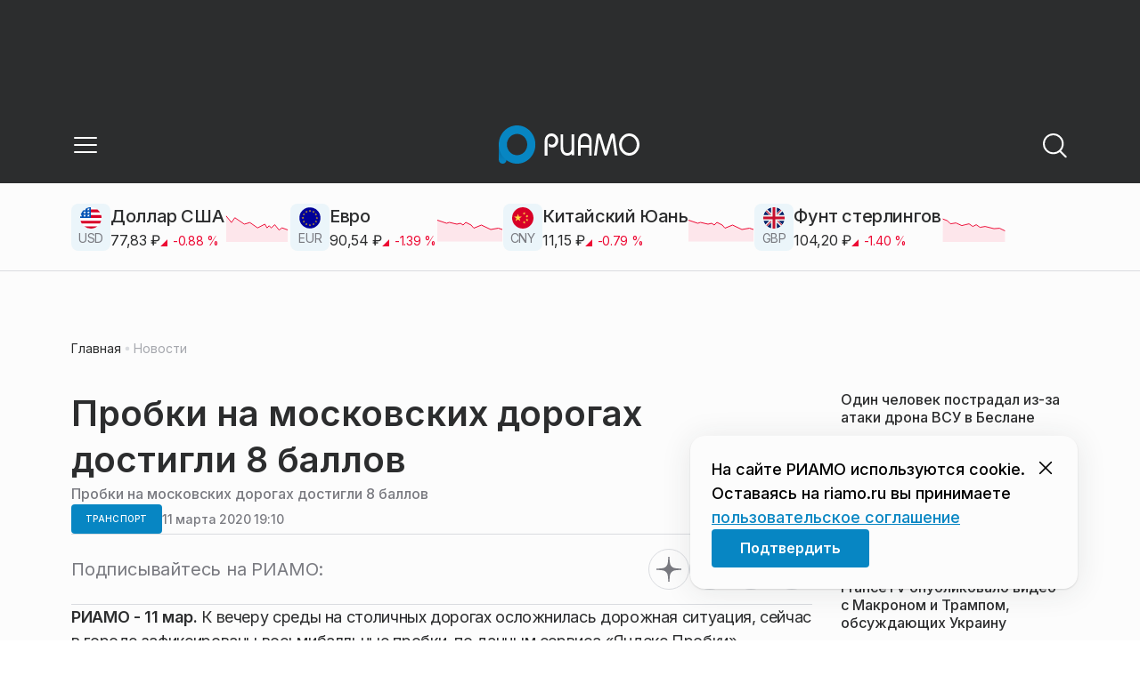

--- FILE ---
content_type: text/html; charset=utf-8
request_url: https://riamo.ru/news/transport/probki-na-moskovskih-dorogah-dostigli-8-ballov-xl-5/
body_size: 28505
content:
<!DOCTYPE html><html lang="ru" class="__variable_6a5886"><head><meta charSet="utf-8"/><meta name="viewport" content="width=device-width, initial-scale=1, user-scalable=no"/><link rel="preload" href="https://static.riamo.ru/_next/static/media/21350d82a1f187e9-s.p.woff2" as="font" crossorigin="" type="font/woff2"/><link rel="stylesheet" href="https://static.riamo.ru/_next/static/css/d0d5d7830224a9d0.css" data-precedence="next"/><link rel="stylesheet" href="https://static.riamo.ru/_next/static/css/b9deb6013e8ef6a8.css" data-precedence="next"/><link rel="stylesheet" href="https://static.riamo.ru/_next/static/css/c92bdbeb4018c0c9.css" data-precedence="next"/><link rel="stylesheet" href="https://static.riamo.ru/_next/static/css/8344d6f978701cf4.css" data-precedence="next"/><link rel="stylesheet" href="https://static.riamo.ru/_next/static/css/bdb44b41c8e9d99d.css" data-precedence="next"/><link rel="stylesheet" href="https://static.riamo.ru/_next/static/css/f0704ed91d54424e.css" data-precedence="next"/><link rel="stylesheet" href="https://static.riamo.ru/_next/static/css/aa7aecdbe932f12c.css" data-precedence="next"/><link rel="stylesheet" href="https://static.riamo.ru/_next/static/css/a9d1020506ae1f40.css" data-precedence="next"/><link rel="stylesheet" href="https://static.riamo.ru/_next/static/css/fa30d6ec5172a74d.css" data-precedence="next"/><link rel="stylesheet" href="https://static.riamo.ru/_next/static/css/1db9d498fb98fcc9.css" data-precedence="next"/><link rel="stylesheet" href="https://static.riamo.ru/_next/static/css/c8f8780f65fbf8ac.css" data-precedence="next"/><link rel="stylesheet" href="https://static.riamo.ru/_next/static/css/c8c639ebf7ad977a.css" data-precedence="next"/><link rel="stylesheet" href="https://static.riamo.ru/_next/static/css/ce7d264bb7f61b9d.css" data-precedence="next"/><link rel="stylesheet" href="https://static.riamo.ru/_next/static/css/0444a3fe7a4f7b39.css" data-precedence="next"/><link rel="stylesheet" href="https://static.riamo.ru/_next/static/css/74facd11a91e9d14.css" data-precedence="next"/><link rel="stylesheet" href="https://static.riamo.ru/_next/static/css/485e6a5b4ef9b836.css" data-precedence="next"/><link rel="stylesheet" href="https://static.riamo.ru/_next/static/css/d22d21a002026ef8.css" data-precedence="next"/><link rel="stylesheet" href="https://static.riamo.ru/_next/static/css/1988c1a80a788db8.css" data-precedence="next"/><link rel="stylesheet" href="https://static.riamo.ru/_next/static/css/9a0054657e19407f.css" data-precedence="next"/><link rel="stylesheet" href="https://static.riamo.ru/_next/static/css/414bdd38a59b2516.css" data-precedence="next"/><link rel="stylesheet" href="https://static.riamo.ru/_next/static/css/f0df4ebcd1128974.css" data-precedence="next"/><link rel="stylesheet" href="https://static.riamo.ru/_next/static/css/49c4181bb2897dc0.css" data-precedence="next"/><link rel="stylesheet" href="https://static.riamo.ru/_next/static/css/d0c786164c3a25f4.css" data-precedence="next"/><link rel="stylesheet" href="https://static.riamo.ru/_next/static/css/4356d292663f9258.css" data-precedence="next"/><link rel="stylesheet" href="https://static.riamo.ru/_next/static/css/8a07da2cc642b214.css" data-precedence="next"/><link rel="stylesheet" href="https://static.riamo.ru/_next/static/css/8e61efb71b2f3c14.css" data-precedence="next"/><link rel="stylesheet" href="https://static.riamo.ru/_next/static/css/2c1c7a537fb83638.css" data-precedence="next"/><link rel="stylesheet" href="https://static.riamo.ru/_next/static/css/b8a9f195c79539b4.css" data-precedence="next"/><link rel="stylesheet" href="https://static.riamo.ru/_next/static/css/4ca6d0269aad997b.css" data-precedence="next"/><link rel="stylesheet" href="https://static.riamo.ru/_next/static/css/09d64aaabd3fd446.css" data-precedence="next"/><link rel="stylesheet" href="https://static.riamo.ru/_next/static/css/b3fb9bb9e27d7cec.css" data-precedence="next"/><link rel="stylesheet" href="https://static.riamo.ru/_next/static/css/b1e9a8f776a96631.css" data-precedence="next"/><link rel="stylesheet" href="https://static.riamo.ru/_next/static/css/db89750d177d38ec.css" data-precedence="next"/><link rel="stylesheet" href="https://static.riamo.ru/_next/static/css/cc5909fa063b34d9.css" as="style" data-precedence="dynamic"/><link rel="stylesheet" href="https://static.riamo.ru/_next/static/css/9ee6813d1eed3dcc.css" as="style" data-precedence="dynamic"/><link rel="stylesheet" href="https://static.riamo.ru/_next/static/css/ad43e8e43bda7635.css" as="style" data-precedence="dynamic"/><link rel="stylesheet" href="https://static.riamo.ru/_next/static/css/54dda248ae0c2cd8.css" as="style" data-precedence="dynamic"/><link rel="stylesheet" href="https://static.riamo.ru/_next/static/css/305b62ececd13078.css" as="style" data-precedence="dynamic"/><link rel="stylesheet" href="https://static.riamo.ru/_next/static/css/53314ec9547aab1d.css" as="style" data-precedence="dynamic"/><link rel="stylesheet" href="https://static.riamo.ru/_next/static/css/f14bc97290792b7f.css" as="style" data-precedence="dynamic"/><link rel="stylesheet" href="https://static.riamo.ru/_next/static/css/a77ca4da5e625f4a.css" as="style" data-precedence="dynamic"/><link rel="stylesheet" href="https://static.riamo.ru/_next/static/css/cc317288d4956294.css" as="style" data-precedence="dynamic"/><link rel="stylesheet" href="https://static.riamo.ru/_next/static/css/849b48416e6464ec.css" as="style" data-precedence="dynamic"/><link rel="preload" as="script" fetchPriority="low" href="https://static.riamo.ru/_next/static/chunks/webpack-9d42b371ad548a5a.js"/><script src="https://static.riamo.ru/_next/static/chunks/0bded408-5bcedc20ffaffc6f.js" async=""></script><script src="https://static.riamo.ru/_next/static/chunks/6655-c1f89ffdfac2835c.js" async=""></script><script src="https://static.riamo.ru/_next/static/chunks/main-app-08a5b2d477c318c5.js" async=""></script><script src="https://static.riamo.ru/_next/static/chunks/6238-a1dbfd917e40e6e4.js" async=""></script><script src="https://static.riamo.ru/_next/static/chunks/6620-af96627c2912e9ca.js" async=""></script><script src="https://static.riamo.ru/_next/static/chunks/8195-cbc480fe15b6b3b8.js" async=""></script><script src="https://static.riamo.ru/_next/static/chunks/7769-1aa7771a703933a9.js" async=""></script><script src="https://static.riamo.ru/_next/static/chunks/app/%5Bdomain%5D/(root)/(withBreadcrumbs)/layout-1b729347e82bca03.js" async=""></script><script src="https://static.riamo.ru/_next/static/chunks/4841-3d82afd15aa65287.js" async=""></script><script src="https://static.riamo.ru/_next/static/chunks/5886-15e69190078e0b9f.js" async=""></script><script src="https://static.riamo.ru/_next/static/chunks/app/%5Bdomain%5D/(root)/@currency/default-564c2370dc6769af.js" async=""></script><script src="https://static.riamo.ru/_next/static/chunks/7454-85b87d6ae5c10c62.js" async=""></script><script src="https://static.riamo.ru/_next/static/chunks/591-6c93e84bce6f7dd1.js" async=""></script><script src="https://static.riamo.ru/_next/static/chunks/app/%5Bdomain%5D/(root)/(withBreadcrumbs)/(withLastNews)/(withReader)/layout-7dcc7c697ff147af.js" async=""></script><script src="https://static.riamo.ru/_next/static/chunks/5820-d6dba6a2e7e25462.js" async=""></script><script src="https://static.riamo.ru/_next/static/chunks/app/layout-33d7a73e617ac4f1.js" async=""></script><script src="https://static.riamo.ru/_next/static/chunks/317-232a4d56b008319e.js" async=""></script><script src="https://static.riamo.ru/_next/static/chunks/1379-24c130bf394a5831.js" async=""></script><script src="https://static.riamo.ru/_next/static/chunks/app/error-a536d526bb3b8c4e.js" async=""></script><script src="https://static.riamo.ru/_next/static/chunks/app/%5Bdomain%5D/(root)/not-found-586b23c28af73a61.js" async=""></script><script src="https://static.riamo.ru/_next/static/chunks/5815-95ba00a9e44b5d28.js" async=""></script><script src="https://static.riamo.ru/_next/static/chunks/app/%5Bdomain%5D/(root)/(withBreadcrumbs)/(withLastNews)/@lastnews/default-35c3f498ea777af8.js" async=""></script><script src="https://static.riamo.ru/_next/static/chunks/9708-8432d91a9a5482f9.js" async=""></script><script src="https://static.riamo.ru/_next/static/chunks/6918-53808072e4b91c03.js" async=""></script><script src="https://static.riamo.ru/_next/static/chunks/app/%5Bdomain%5D/(root)/layout-0f9a7857eda9ede0.js" async=""></script><script src="https://static.riamo.ru/_next/static/chunks/app/%5Bdomain%5D/(root)/error-bd327e31add5e4e5.js" async=""></script><script src="https://static.riamo.ru/_next/static/chunks/4732-9ceffe6d14fe497e.js" async=""></script><script src="https://static.riamo.ru/_next/static/chunks/9377-93bce75f35396c82.js" async=""></script><script src="https://static.riamo.ru/_next/static/chunks/4186-ba92eb9eb736f672.js" async=""></script><script src="https://static.riamo.ru/_next/static/chunks/1753-98c7371a7484bcfa.js" async=""></script><script src="https://static.riamo.ru/_next/static/chunks/6645-2f43f42bc9941eb7.js" async=""></script><script src="https://static.riamo.ru/_next/static/chunks/407-c469637ca69ee7cb.js" async=""></script><script src="https://static.riamo.ru/_next/static/chunks/2914-fe77516b18d512d6.js" async=""></script><script src="https://static.riamo.ru/_next/static/chunks/9719-07dd0826f7508652.js" async=""></script><script src="https://static.riamo.ru/_next/static/chunks/app/%5Bdomain%5D/(root)/page-8f22a347abb6aa5d.js" async=""></script><script src="https://static.riamo.ru/_next/static/chunks/4489-b39b4a83a09b8ce8.js" async=""></script><script src="https://static.riamo.ru/_next/static/chunks/9094-eb1fb1427621728b.js" async=""></script><script src="https://static.riamo.ru/_next/static/chunks/2089-48da0505d1443b8c.js" async=""></script><script src="https://static.riamo.ru/_next/static/chunks/1496-6337aeb98e542c6a.js" async=""></script><script src="https://static.riamo.ru/_next/static/chunks/912-2a61f01360344378.js" async=""></script><script src="https://static.riamo.ru/_next/static/chunks/app/%5Bdomain%5D/(root)/(withBreadcrumbs)/(withLastNews)/(withReader)/news/%5Bcategory%5D/%5Bslug%5D/page-c470a6a31ef4c16f.js" async=""></script><link rel="preload" href="https://yandex.ru/ads/system/header-bidding.js" as="script"/><link rel="preload" href="https://yandex.ru/ads/system/context.js" as="script"/><link rel="preload" href="https://setka.news/scr/versioned/bundle.0.0.3.js" as="script"/><link rel="preload" href="https://jsn.24smi.net/smi.js" as="script"/><link rel="preload" href="https://yandex.ru/ads/system/adsdk.js" as="script"/><title>Пробки на московских дорогах достигли 8 баллов | РИАМО</title><meta name="description" content="Больше всего загружены Садовое и Третье транспортное кольца."/><meta name="robots" content="max-image-preview:large"/><link rel="canonical" href="https://riamo.ru/news/transport/probki-na-moskovskih-dorogah-dostigli-8-ballov-xl-5/"/><meta property="og:title" content="Пробки на московских дорогах достигли 8 баллов"/><meta property="og:description" content="Больше всего загружены Садовое и Третье транспортное кольца."/><meta property="og:url" content="https://riamo.ru/news/transport/probki-na-moskovskih-dorogah-dostigli-8-ballov-xl-5/"/><meta property="og:site_name" content="РИАМО"/><meta property="og:locale" content="ru_RU"/><meta property="og:type" content="article"/><meta property="article:published_time" content="2020-03-11T19:10"/><meta property="article:modified_time" content="2022-11-04T13:51"/><meta property="article:section" content="Транспорт"/><meta property="article:tag" content="Ленинский проспект"/><meta property="article:tag" content="Третье транспортное кольцо"/><meta property="article:tag" content="Пробки"/><meta property="article:tag" content="Новый Арбат"/><meta name="twitter:card" content="summary"/><meta name="twitter:title" content="Пробки на московских дорогах достигли 8 баллов"/><meta name="twitter:description" content="Больше всего загружены Садовое и Третье транспортное кольца."/><link rel="icon" href="/favicon.ico" type="image/x-icon" sizes="16x16"/><meta name="next-size-adjust"/><script src="https://static.riamo.ru/_next/static/chunks/polyfills-42372ed130431b0a.js" noModule=""></script></head><body><script>(self.__next_s=self.__next_s||[]).push([0,{"type":"text/javascript","children":"     (function(m,e,t,r,i,k,a){         m[i]=m[i]||function(){(m[i].a=m[i].a||[]).push(arguments)};         m[i].l=1*new Date();         for (var j = 0; j < document.scripts.length; j++) {if (document.scripts[j].src === r) { return; }}         k=e.createElement(t),a=e.getElementsByTagName(t)[0],k.async=1,k.src=r,a.parentNode.insertBefore(k,a)     })(window, document,'script','https://mc.yandex.ru/metrika/tag.js?id=14884612', 'ym');      ym(14884612, 'init', {ssr:true, webvisor:true, clickmap:true, accurateTrackBounce:true, trackLinks:true}); ","id":"metrika"}])</script><noscript><div><img alt='' src='https://mc.yandex.ru/watch/14884612' style='position:absolute; left:-9999px;'></div></noscript><script>(self.__next_s=self.__next_s||[]).push([0,{"children":"\r\nnew Image().src = \"https://counter.yadro.ru/hit;riamo?r\"+\r\nescape(document.referrer)+((typeof(screen)==\"undefined\")?\"\":\r\n\";s\"+screen.width+\"*\"+screen.height+\"*\"+(screen.colorDepth?\r\nscreen.colorDepth:screen.pixelDepth))+\";u\"+escape(document.URL)+\r\n\";h\"+escape(document.title.substring(0,150))+\r\n\";\"+Math.random();","id":"HeadScript_6_1"}])</script><script>(self.__next_s=self.__next_s||[]).push([0,{"type":"text/javascript","children":"\r\nvar _tmr = window._tmr || (window._tmr = []);\r\n_tmr.push({id: \"2212345\", type: \"pageView\", start: (new Date()).getTime()});\r\n(function (d, w, id) {\r\n  if (d.getElementById(id)) return;\r\n  var ts = d.createElement(\"script\"); ts.type = \"text/javascript\"; ts.async = true; ts.id = id;\r\n  ts.src = (d.location.protocol == \"https:\" ? \"https:\" : \"http:\") + \"//top-fwz1.mail.ru/js/code.js\";\r\n  var f = function () {var s = d.getElementsByTagName(\"script\")[0]; s.parentNode.insertBefore(ts, s);};\r\n  if (w.opera == \"[object Opera]\") { d.addEventListener(\"DOMContentLoaded\", f, false); } else { f(); }\r\n})(document, window, \"topmailru-code\");\r\n","id":"mail-riamo"}])</script><noscript><div style='position:absolute;left:-10000px;'>
<img alt='Рейтинг@Mail.ru' height='1' src='//top-fwz1.mail.ru/counter?id=2212345;js=na' style='border:0;' width='1'>
</div></noscript><script>(self.__next_s=self.__next_s||[]).push(["https://yandex.ru/ads/system/header-bidding.js",{"async":true,"id":"hb1"}])</script><script>(self.__next_s=self.__next_s||[]).push([0,{"children":"var adfoxBiddersMap={Gnezdo:\"3172590\"},adUnits=[{code:\"sidebar_2\",sizes:[[240,400]],bids:[{bidder:\"Gnezdo\",params:{placementId:\"355847\"}}]},{code:\"sidebar_1\",sizes:[[300,250]],bids:[{bidder:\"Gnezdo\",params:{placementId:\"355846\"}}]},{code:\"under_article_2_mobile\",sizes:[[300,500]],bids:[{bidder:\"Gnezdo\",params:{placementId:\"356942\"}}]}],userTimeout=1200;window.YaHeaderBiddingSettings={biddersMap:adfoxBiddersMap,adUnits:adUnits,timeout:userTimeout};\r\n","id":"hb2"}])</script><script>(self.__next_s=self.__next_s||[]).push([0,{"children":"window.yaContextCb = window.yaContextCb || []","id":"adfox1"}])</script><script>(self.__next_s=self.__next_s||[]).push(["https://yandex.ru/ads/system/context.js",{"async":true,"id":"adfox2"}])</script><script>(self.__next_s=self.__next_s||[]).push(["https://setka.news/scr/versioned/bundle.0.0.3.js",{"defer":"","id":"HeadScript_122_1"}])</script><script>(self.__next_s=self.__next_s||[]).push(["https://jsn.24smi.net/smi.js",{"async":true,"id":"24smi-init"}])</script><script>(self.__next_s=self.__next_s||[]).push([0,{"children":"\r\nnew Image().src = \"https://counter.yadro.ru/hit;360tv?r\"+\r\nescape(document.referrer)+((typeof(screen)==\"undefined\")?\"\":\r\n\";s\"+screen.width+\"*\"+screen.height+\"*\"+(screen.colorDepth?\r\nscreen.colorDepth:screen.pixelDepth))+\";u\"+escape(document.URL)+\r\n\";h\"+escape(document.title.substring(0,150))+\r\n\";\"+Math.random();","id":"HeadScript_160_1"}])</script><script>(self.__next_s=self.__next_s||[]).push([0,{"type":"text/javascript","children":"(function(){var f=false,b=document,c=b.documentElement,e=window;function g(){var a=\"\";a+=\"rt=\"+(new Date).getTime()%1E7*100+Math.round(Math.random()*99);a+=b.referrer?\"&r=\"+escape(b.referrer):\"\";return a}function h(){var a=b.getElementsByTagName(\"head\")[0];if(a)return a;for(a=c.firstChild;a&&a.nodeName.toLowerCase()==\"#text\";)a=a.nextSibling;if(a&&a.nodeName.toLowerCase()!=\"#text\")return a;a=b.createElement(\"head\");c.appendChild(a);return a}function i(){var a=b.createElement(\"script\");a.setAttribute(\"type\",\"text/javascript\");a.setAttribute(\"async\",\"async\");a.setAttribute(\"src\",\"http\"+(\"https:\"==e.location.protocol?\"s\":\"\")+\"://static.banner.aismo.ru/sjs/sbo247.js?\"+g());typeof a!=\"undefined\"&&h().appendChild(a)}function d(){if(!f){f=true;i()}};d();})();","id":"HeadScript_162_1"}])</script><script>(self.__next_s=self.__next_s||[]).push([0,{"children":"\r\nnew Image().src = \"https://counter.yadro.ru/hit;1Mediainvest?r\"+\r\nescape(document.referrer)+((typeof(screen)==\"undefined\")?\"\":\r\n\";s\"+screen.width+\"*\"+screen.height+\"*\"+(screen.colorDepth?\r\nscreen.colorDepth:screen.pixelDepth))+\";u\"+escape(document.URL)+\r\n\";h\"+escape(document.title.substring(0,150))+\r\n\";\"+Math.random();","id":"HeadScript_163_1"}])</script><script>(self.__next_s=self.__next_s||[]).push(["https://yandex.ru/ads/system/adsdk.js",{}])</script><div class="_1vyk8ks3"><div class="_1vyk8ks8 _1vyk8ks6"></div><!--$--><header class="_1fvof7f7 _1fvof7f1" id="header_sticky"><div class="_1fvof7f2"><button type="button" class="_1wm689p4 _1wm689p3 _1wm689pf _1wm689pd _1wm689pa "><svg width="1em" height="1em" viewBox="0 0 24 24" fill="none" xmlns="http://www.w3.org/2000/svg"><path fill-rule="evenodd" clip-rule="evenodd" d="M2.25 6A.75.75 0 0 1 3 5.25h18a.75.75 0 0 1 0 1.5H3A.75.75 0 0 1 2.25 6ZM2.25 12a.75.75 0 0 1 .75-.75h18a.75.75 0 0 1 0 1.5H3a.75.75 0 0 1-.75-.75ZM2.25 18a.75.75 0 0 1 .75-.75h18a.75.75 0 0 1 0 1.5H3a.75.75 0 0 1-.75-.75Z" fill="currentColor"></path></svg></button><div class="_1fvof7f6"><div class="_1fvof7f8"><a class="xtn0kl0" href="/"><div class="_1j9v8303"><svg xmlns="http://www.w3.org/2000/svg" width="100%" height="100%" viewBox="0 0 163 45" fill="none"><path fill="url(#a)" d="M4.49 44C2.012 44 0 41.888 0 39.286V21.993c0-2.602 2.012-4.714 4.49-4.714 2.485 0 4.49 2.112 4.49 4.714v17.293C8.98 41.888 6.968 44 4.49 44Z"></path><path fill="#0786C3" d="M20.953 0C9.378 0 0 9.847 0 22s9.378 22 20.953 22 20.953-9.847 20.953-22S32.521 0 20.953 0Zm0 34.24c-6.44 0-11.657-5.479-11.657-12.24S14.513 9.76 20.953 9.76 32.611 15.24 32.611 22c0 6.762-5.218 12.24-11.658 12.24Z"></path><path fill="#FCFCFC" d="M52.508 19.579c0-1.564.073-2.78.2-3.669.127-.888.455-1.776.964-2.664 1.491-2.703 3.71-4.035 6.693-4.035 2.145 0 3.982.791 5.492 2.394 1.528 1.583 2.273 3.514 2.273 5.773 0 2.085-.636 3.957-1.927 5.58-1.274 1.621-2.82 2.432-4.62 2.432-.891 0-1.691-.077-2.364-.27a4.985 4.985 0 0 1-1.837-.888l-.564-4.016a4.73 4.73 0 0 0 1.692 1.428c.709.367 1.436.56 2.182.56 1.182 0 2.182-.482 2.983-1.428.8-.946 1.218-2.105 1.218-3.476 0-1.37-.455-2.529-1.346-3.494-.891-.965-1.982-1.429-3.273-1.429-1.4 0-2.528.502-3.365 1.525-.837 1.004-1.255 2.395-1.255 4.17v16.72h-3.146V19.58ZM73.73 25.227c0 4.345 1.594 6.526 4.815 6.526 1.455 0 2.65-.54 3.568-1.622.832-.988 1.247-2.126 1.247-3.43V10.142h2.996v24.22H83.36v-1.957c-.364.745-1.004 1.324-1.957 1.752a6.898 6.898 0 0 1-2.858.634c-2.338 0-4.226-.839-5.663-2.517-1.438-1.678-2.148-3.99-2.148-6.899V10.125h2.996v15.102ZM103.336 34.792v-9.107h-9.64v9.107h-3V19.014c0-3.055.71-5.452 2.15-7.193 1.44-1.74 3.33-2.61 5.67-2.61 2.341 0 4.213.87 5.652 2.61 1.44 1.74 2.15 4.138 2.15 7.193v15.778h-2.999.017Zm-4.82-22.468c-1.543 0-2.74.56-3.572 1.702-.832 1.14-1.248 2.823-1.248 5.066v3.422h9.64v-3.422c0-4.506-1.612-6.768-4.82-6.768ZM108.941 34.466l3.05-22.204c.276-2.034 1.103-3.051 2.518-3.051 1.231 0 2.095.825 2.555 2.495l5.329 17.77 5.311-17.77c.46-1.67 1.324-2.495 2.555-2.495 1.415 0 2.242 1.017 2.518 3.051l3.051 22.204h-3.051l-2.72-20.534-5.477 18.327c-.533 1.689-1.268 2.533-2.187 2.533-.533 0-.955-.192-1.305-.595-.33-.383-.643-1.036-.918-1.938l-5.477-18.327-2.683 20.534h-3.088.019ZM137.563 21.983c0-3.445 1.172-6.434 3.498-8.965 2.325-2.55 5.077-3.807 8.237-3.807s5.983 1.256 8.273 3.769c2.29 2.512 3.426 5.52 3.426 9.003 0 3.483-1.136 6.452-3.426 9.003-2.29 2.55-5.042 3.806-8.273 3.806s-5.912-1.256-8.237-3.787c-2.326-2.513-3.498-5.54-3.498-9.041v.019Zm3.143-.038c0 2.588.834 4.853 2.521 6.795 1.668 1.941 3.692 2.912 6.071 2.912 2.379 0 4.385-.971 6.054-2.912 1.668-1.942 2.503-4.207 2.503-6.795 0-2.59-.835-4.816-2.503-6.758-1.669-1.94-3.675-2.912-6.054-2.912-2.379 0-4.367.971-6.054 2.893-1.686 1.923-2.538 4.188-2.538 6.796v-.02Z"></path><defs><linearGradient id="a" x1="20.953" x2="20.953" y1="44" y2="-0.012" gradientUnits="userSpaceOnUse"><stop stop-color="#0786C3"></stop><stop offset="0.12" stop-color="#0681BD"></stop><stop offset="0.29" stop-color="#0674AC"></stop><stop offset="0.47" stop-color="#045F91"></stop><stop offset="0.67" stop-color="#03426B"></stop><stop offset="0.88" stop-color="#011D3B"></stop><stop offset="1" stop-color="#00051D"></stop></linearGradient><linearGradient id="b" x1="20.9187" y1="35" x2="20.9187" y2="-0.00944243" gradientUnits="userSpaceOnUse"><stop stop-color="#7E7E7E"></stop><stop offset="1" stop-color="#00051D"></stop></linearGradient></defs></svg></div></a></div></div><div class="_12u3f1e0"><button type="button" class="_1wm689p4 _1wm689p3 _1wm689pf _1wm689pd _1wm689pa "><svg width="1em" height="1em" viewBox="0 0 24 24" fill="none" xmlns="http://www.w3.org/2000/svg"><path fill-rule="evenodd" clip-rule="evenodd" d="M11 3.75a7.25 7.25 0 1 0 0 14.5 7.25 7.25 0 0 0 0-14.5ZM2.25 11a8.75 8.75 0 1 1 17.5 0 8.75 8.75 0 0 1-17.5 0Z" fill="currentColor"></path><path fill-rule="evenodd" clip-rule="evenodd" d="M15.97 16.428a.75.75 0 0 1 1.06 0l5 5a.75.75 0 1 1-1.06 1.06l-5-5a.75.75 0 0 1 0-1.06Z" fill="currentColor"></path></svg></button></div></div></header><!--/$--><div class="_1vyk8ks9"><div class="ie007l2"><div><div class="ie007l3"><div style="min-height:58px"></div></div></div></div></div><main class="_1vyk8ksb _1vyk8ksa _1vyk8ks5"> <!-- --><div class="_3gsgzd0"><div class="apdk2q0"></div></div><div class="e7p3b82 e7p3b80"><div class="e7p3b81"><script type="application/ld+json">{"@context":"https://schema.org","@graph":[{"@type":"NewsArticle","@id":"https://riamo.ru/news/transport/probki-na-moskovskih-dorogah-dostigli-8-ballov-xl-5/#article","url":"https://riamo.ru/news/transport/probki-na-moskovskih-dorogah-dostigli-8-ballov-xl-5/","author":[],"headline":"Пробки на московских дорогах достигли 8 баллов","description":"Больше всего загружены Садовое и Третье транспортное кольца.","genre":"Новости","articleSection":"Транспорт","datePublished":"2020-03-11T19:10+0300","dateModified":"2022-11-04T13:51+0300","publisher":{"@id":"https://riamo.ru#organization","@type":"Organization","name":"РИАМО","legalName":"Портал Региональное информационное агентство Московской области","slogan":"RIAMO.RU – новости и истории в новом формате! Следи за жизнью Московского региона вместе с нами!","email":"info@riamo.ru","sameAs":["https://ru.wikipedia.org/wiki/%D0%A0%D0%B5%D0%B3%D0%B8%D0%BE%D0%BD%D0%B0%D0%BB%D1%8C%D0%BD%D0%BE%D0%B5_%D0%B8%D0%BD%D1%84%D0%BE%D1%80%D0%BC%D0%B0%D1%86%D0%B8%D0%BE%D0%BD%D0%BD%D0%BE%D0%B5_%D0%B0%D0%B3%D0%B5%D0%BD%D1%82%D1%81%D1%82%D0%B2%D0%BE_%D0%9C%D0%BE%D1%81%D0%BA%D0%BE%D0%B2%D1%81%D0%BA%D0%BE%D0%B9_%D0%BE%D0%B1%D0%BB%D0%B0%D1%81%D1%82%D0%B8","https://dzen.ru/riamo?favid=254074801","https://ok.ru/riamo","https://t.me/riamo_ru","https://vk.com/riamo_ru"],"address":{"@type":"PostalAddress","addressCountry":"Россия","addressLocality":"Москва","addressRegion":"Москва","postalCode":"123007","streetAddress":"5-я Магистральная ул., дом 3, стр.1"},"logo":{"@type":"ImageObject","@id":"https://riamo.ru/logo.png/#imageobject","url":"https://riamo.ru/logo.png/","width":148,"height":60},"image":{"@type":"ImageObject","@id":"https://riamo.ru/logo.png#imageobject"}},"inLanguage":"ru-RU","isAccessibleForFree":"TRUE","isFamilyFriendly":"TRUE","image":{"@type":"ImageObject","@id":"undefined#primaryimage","url":"undefined","width":"","height":""},"mainEntityOfPage":{"@type":"WebPage","@id":"https://riamo.ru/news/transport/probki-na-moskovskih-dorogah-dostigli-8-ballov-xl-5/#webpage","url":"https://riamo.ru/news/transport/probki-na-moskovskih-dorogah-dostigli-8-ballov-xl-5/","name":"Пробки на московских дорогах достигли 8 баллов","publisher":{"@id":"https://riamo.ru#organization"},"inLanguage":"ru-RU","datePublished":"2020-03-11T19:10+0300","dateModified":"2022-11-04T13:51+0300","description":"Больше всего загружены Садовое и Третье транспортное кольца."}},{"@type":"BreadcrumbList","itemListElement":[{"@type":"ListItem","position":1,"name":"«РИАМО»","item":{"@type":"WebPage","@id":"https://riamo.ru/#webpage","url":"https://riamo.ru/"}},{"@type":"ListItem","position":2,"name":"Транспорт","item":{"@type":"WebPage","@id":"https://riamo.ru/category/transport/#webpage","url":"https://riamo.ru/category/transport/"}},{"@type":"ListItem","position":3,"name":"Пробки на московских дорогах достигли 8 баллов","item":{"@type":"WebPage","@id":"https://riamo.ru/news/transport/probki-na-moskovskih-dorogah-dostigli-8-ballov-xl-5/#webpage","url":"https://riamo.ru/news/transport/probki-na-moskovskih-dorogah-dostigli-8-ballov-xl-5"}}]}]}</script><div class="_12mv6bx1 _12mv6bx0 _12mv6bxf"><article class="ozbl3x0 _12mv6bx1 _12mv6bx0 _12mv6bx9"><header class="_12mv6bx1 _12mv6bx0 _12mv6bx7"><div class="_12mv6bx1 _12mv6bx0 _12mv6bx5"><h1 class="p2xvm0 xtn0kl1 xtn0kl0 xtn0kl1p">Пробки на московских дорогах достигли 8 баллов</h1><div class="afdw5s0">Пробки на московских дорогах достигли 8 баллов</div></div><div class="_196stya1 _196stya0 _196styae _196stya7 _196stya2"><a class="_1maqkdn1 _1maqkdn0 _1maqkdnm _1maqkdn5 _1maqkdnb _1maqkdn8 _1maqkdn2" href="/category/transport/"><span class="xtn0kl1 xtn0kl0 xtn0klu xtn0kl1l xtn0kl1h xtn0kl1q">Транспорт</span></a><div class="_196stya1 _196stya0 _196styae"><time class="_195idab1 _195idab0 xtn0kl0 _195idab2" dateTime="2020-03-11T19:10+0300">11 марта 2020 19:10</time></div></div><!--$!--><template data-dgst="BAILOUT_TO_CLIENT_SIDE_RENDERING"></template><div></div><!--/$--></header><div class="_1wn770t0"><p class="dcuz920 xtn0kl0"><strong class="_2ym2fm1 _2ym2fm0 xtn0kl1 xtn0kl0 _2ym2fm2">РИАМО - 11 мар. </strong>К вечеру среды на столичных дорогах осложнилась дорожная ситуация, сейчас в городе зафиксированы восьмибалльные пробки, по данным сервиса «Яндекс.Пробки».</p></div><div class="_1f4iik30"><p class="dcuz920 xtn0kl0">Больше всего загружены Садовое и Третье транспортное кольца. Сильные пробки зафиксированы на юго-западе, юго-востоке и северо-западе МКАД.</p><p class="dcuz920 xtn0kl0">Стоят также Волоколамский, Ленинградский, Ленинский проспект.</p><p class="dcuz920 xtn0kl0">Движение сильно затруднено на Валовой, Большой Никитской улицах, улице Новый Арбат, Тверской улице, Смоленском бульваре, в районе станций метро «Деловой центр», «Международная» и «Кутузовская».</p><p class="dcuz920 xtn0kl0">По прогнозу сервиса, в 20:00 загруженность движения снизится до шести баллов, а в 21:00 - до трех баллов.</p></div><footer class="_12mv6bx1 _12mv6bx0 _12mv6bx4"><div class="_196stya1 _196stya0 _196styad _196stya6 _196styak _196stya2"><div class="_9ov2r52"></div><!--$!--><template data-dgst="BAILOUT_TO_CLIENT_SIDE_RENDERING"></template><!--/$--></div><div class="_196stya1 _196stya0 _196styab _196stya2"><a class=" y3bloy1 y3bloy0 y3bloy2 y3bloy6 " href="/tag/leninskij-prospekt/">Ленинский проспект</a><a class=" y3bloy1 y3bloy0 y3bloy2 y3bloy6 " href="/tag/trete-transportnoe-koltso/">Третье транспортное кольцо</a><a class=" y3bloy1 y3bloy0 y3bloy2 y3bloy6 " href="/tag/probki/">Пробки</a><a class=" y3bloy1 y3bloy0 y3bloy2 y3bloy6 " href="/tag/novyj-arbat/">Новый Арбат</a></div><div class="cwcqc50 _196stya1 _196stya0 _196styah _196stya2 _196stya7"><p class="cwcqc51 xtn0kl1 xtn0kl0 xtn0klc xtn0kl3">Как вам материал?</p><div class="_14jujry0"><button class="_14jujry1"><p class="xtn0kl1 xtn0kl0 xtn0klx xtn0klc">0</p>👎</button><button class="_14jujry1"><p class="xtn0kl1 xtn0kl0 xtn0klx xtn0klc">0</p>👍 </button><button class="_14jujry1"><p class="xtn0kl1 xtn0kl0 xtn0klx xtn0klc">0</p>😄</button><button class="_14jujry1"><p class="xtn0kl1 xtn0kl0 xtn0klx xtn0klc">0</p>🤯</button><button class="_14jujry1"><p class="xtn0kl1 xtn0kl0 xtn0klx xtn0klc">0</p>😢</button><button class="_14jujry1"><p class="xtn0kl1 xtn0kl0 xtn0klx xtn0klc">0</p>😡</button></div></div></footer></article><!--$!--><template data-dgst="BAILOUT_TO_CLIENT_SIDE_RENDERING"></template><div></div><!--/$--></div></div><div class="w7gm4a1 w7gm4a0"><div class="_12mv6bx1 _12mv6bx0 _12mv6bxe"><nav><ul class="_12mv6bx1 _12mv6bx0 _12mv6bx7"><li style="position:relative;height:min-content;padding-bottom:16px;border-bottom:1px #DADCE0 solid;flex-direction:column;justify-content:flex-start;align-items:flex-start;gap:16px;display:inline-flex"><a style="flex-direction:column;justify-content:flex-start;align-items:flex-start;gap:8px;display:flex" href="/news/spetsoperatsija/odin-chelovek-postradal-iz-za-ataki-drona-vsu-v-beslane/"><span class="xtn0kl0" style="align-self:stretch;color:#2C2D2E;font-size:16px;font-weight:500;line-height:130%;word-wrap:break-word">Один человек пострадал из-за атаки дрона ВСУ в Беслане</span></a></li><li style="position:relative;height:min-content;padding-bottom:16px;border-bottom:1px #DADCE0 solid;flex-direction:column;justify-content:flex-start;align-items:flex-start;gap:16px;display:inline-flex"><a style="flex-direction:column;justify-content:flex-start;align-items:flex-start;gap:8px;display:flex" href="/news/proisshestviya/za-transportirovku-rossijanki-vpavshej-v-komu-v-egipte-prosjat-135-mln-rub/"><span class="xtn0kl0" style="align-self:stretch;color:#2C2D2E;font-size:16px;font-weight:500;line-height:130%;word-wrap:break-word">За транспортировку россиянки, впавшей в кому в Египте, просят 13,5 млн руб</span></a></li><li style="position:relative;height:min-content;padding-bottom:16px;border-bottom:1px #DADCE0 solid;flex-direction:column;justify-content:flex-start;align-items:flex-start;gap:16px;display:inline-flex"><a style="flex-direction:column;justify-content:flex-start;align-items:flex-start;gap:8px;display:flex" href="/news/obschestvo/bez-osadkov-i-do-11-gradusov-budet-v-moskovskom-regione-18-janvarja/"><span class="xtn0kl0" style="align-self:stretch;color:#2C2D2E;font-size:16px;font-weight:500;line-height:130%;word-wrap:break-word">Без осадков и до -11 градусов будет в Московском регионе 18 января</span></a></li><li style="position:relative;height:min-content;padding-bottom:16px;border-bottom:1px #DADCE0 solid;flex-direction:column;justify-content:flex-start;align-items:flex-start;gap:16px;display:inline-flex"><a style="flex-direction:column;justify-content:flex-start;align-items:flex-start;gap:8px;display:flex" href="/news/politika/francetv-opublikovalo-video-s-makronom-i-trampom-obsuzhdajuschih-ukrainu/"><span class="xtn0kl0" style="align-self:stretch;color:#2C2D2E;font-size:16px;font-weight:500;line-height:130%;word-wrap:break-word">FranceTV опубликовало видео с Макроном и Трампом, обсуждающих Украину</span></a></li><li style="position:relative;height:min-content;padding-bottom:16px;border-bottom:none;flex-direction:column;justify-content:flex-start;align-items:flex-start;gap:16px;display:inline-flex"><div style="pointer-events:none;position:absolute;width:100%;height:100%;background:linear-gradient(rgba(255, 255, 255, 50%) 0%, rgba(255, 255, 255, 95%) 100%)"></div><a style="flex-direction:column;justify-content:flex-start;align-items:flex-start;gap:8px;display:flex" href="/news/politika/belyj-dom-predstavil-trampa-kak-mistera-tarifa-na-cherno-belom-foto/"><span class="xtn0kl0" style="align-self:stretch;color:#2C2D2E;font-size:16px;font-weight:500;line-height:130%;word-wrap:break-word">Белый дом представил Трампа как «Мистера Тарифа» на черно-белом фото</span></a></li></ul><a class="hed87v1 hed87v0 hed87v8 hed87v5 hed87v2 hed87vb hed87vl hed87vo" href="/news/"><span class="hed87vq xtn0kl1 xtn0kl0 xtn0kl11 xtn0kl1p xtn0kl1l xtn0kl1c">Все новости</span><span class="hed87vr hed87vs"><svg width="1em" height="1em" viewBox="0 0 24 24" fill="none" xmlns="http://www.w3.org/2000/svg"><path fill-rule="evenodd" clip-rule="evenodd" d="M14.22 5.47a.75.75 0 0 1 1.06 0L21.81 12l-6.53 6.53a.75.75 0 1 1-1.06-1.06l4.72-4.72H2.75a.75.75 0 0 1 0-1.5h16.19l-4.72-4.72a.75.75 0 0 1 0-1.06Z" fill="currentColor"></path></svg></span></a></nav></div></div></div></main><!--$--><footer class="_1vyk8ks7 _17zjnry1 _17zjnry0 _17zjnry2"><div class="_17zjnry4"><div class="_17zjnryb _17zjnryg"></div><div class="_17zjnry8" style="position:relative"><div class="_17zjnryh _17zjnryl _17zjnryi"><div class="_1j9v8303"><svg xmlns="http://www.w3.org/2000/svg" width="100%" height="100%" viewBox="0 0 163 45" fill="none"><path fill="url(#a)" d="M4.49 44C2.012 44 0 41.888 0 39.286V21.993c0-2.602 2.012-4.714 4.49-4.714 2.485 0 4.49 2.112 4.49 4.714v17.293C8.98 41.888 6.968 44 4.49 44Z"></path><path fill="#0786C3" d="M20.953 0C9.378 0 0 9.847 0 22s9.378 22 20.953 22 20.953-9.847 20.953-22S32.521 0 20.953 0Zm0 34.24c-6.44 0-11.657-5.479-11.657-12.24S14.513 9.76 20.953 9.76 32.611 15.24 32.611 22c0 6.762-5.218 12.24-11.658 12.24Z"></path><path fill="#FCFCFC" d="M52.508 19.579c0-1.564.073-2.78.2-3.669.127-.888.455-1.776.964-2.664 1.491-2.703 3.71-4.035 6.693-4.035 2.145 0 3.982.791 5.492 2.394 1.528 1.583 2.273 3.514 2.273 5.773 0 2.085-.636 3.957-1.927 5.58-1.274 1.621-2.82 2.432-4.62 2.432-.891 0-1.691-.077-2.364-.27a4.985 4.985 0 0 1-1.837-.888l-.564-4.016a4.73 4.73 0 0 0 1.692 1.428c.709.367 1.436.56 2.182.56 1.182 0 2.182-.482 2.983-1.428.8-.946 1.218-2.105 1.218-3.476 0-1.37-.455-2.529-1.346-3.494-.891-.965-1.982-1.429-3.273-1.429-1.4 0-2.528.502-3.365 1.525-.837 1.004-1.255 2.395-1.255 4.17v16.72h-3.146V19.58ZM73.73 25.227c0 4.345 1.594 6.526 4.815 6.526 1.455 0 2.65-.54 3.568-1.622.832-.988 1.247-2.126 1.247-3.43V10.142h2.996v24.22H83.36v-1.957c-.364.745-1.004 1.324-1.957 1.752a6.898 6.898 0 0 1-2.858.634c-2.338 0-4.226-.839-5.663-2.517-1.438-1.678-2.148-3.99-2.148-6.899V10.125h2.996v15.102ZM103.336 34.792v-9.107h-9.64v9.107h-3V19.014c0-3.055.71-5.452 2.15-7.193 1.44-1.74 3.33-2.61 5.67-2.61 2.341 0 4.213.87 5.652 2.61 1.44 1.74 2.15 4.138 2.15 7.193v15.778h-2.999.017Zm-4.82-22.468c-1.543 0-2.74.56-3.572 1.702-.832 1.14-1.248 2.823-1.248 5.066v3.422h9.64v-3.422c0-4.506-1.612-6.768-4.82-6.768ZM108.941 34.466l3.05-22.204c.276-2.034 1.103-3.051 2.518-3.051 1.231 0 2.095.825 2.555 2.495l5.329 17.77 5.311-17.77c.46-1.67 1.324-2.495 2.555-2.495 1.415 0 2.242 1.017 2.518 3.051l3.051 22.204h-3.051l-2.72-20.534-5.477 18.327c-.533 1.689-1.268 2.533-2.187 2.533-.533 0-.955-.192-1.305-.595-.33-.383-.643-1.036-.918-1.938l-5.477-18.327-2.683 20.534h-3.088.019ZM137.563 21.983c0-3.445 1.172-6.434 3.498-8.965 2.325-2.55 5.077-3.807 8.237-3.807s5.983 1.256 8.273 3.769c2.29 2.512 3.426 5.52 3.426 9.003 0 3.483-1.136 6.452-3.426 9.003-2.29 2.55-5.042 3.806-8.273 3.806s-5.912-1.256-8.237-3.787c-2.326-2.513-3.498-5.54-3.498-9.041v.019Zm3.143-.038c0 2.588.834 4.853 2.521 6.795 1.668 1.941 3.692 2.912 6.071 2.912 2.379 0 4.385-.971 6.054-2.912 1.668-1.942 2.503-4.207 2.503-6.795 0-2.59-.835-4.816-2.503-6.758-1.669-1.94-3.675-2.912-6.054-2.912-2.379 0-4.367.971-6.054 2.893-1.686 1.923-2.538 4.188-2.538 6.796v-.02Z"></path><defs><linearGradient id="a" x1="20.953" x2="20.953" y1="44" y2="-0.012" gradientUnits="userSpaceOnUse"><stop stop-color="#0786C3"></stop><stop offset="0.12" stop-color="#0681BD"></stop><stop offset="0.29" stop-color="#0674AC"></stop><stop offset="0.47" stop-color="#045F91"></stop><stop offset="0.67" stop-color="#03426B"></stop><stop offset="0.88" stop-color="#011D3B"></stop><stop offset="1" stop-color="#00051D"></stop></linearGradient><linearGradient id="b" x1="20.9187" y1="35" x2="20.9187" y2="-0.00944243" gradientUnits="userSpaceOnUse"><stop stop-color="#7E7E7E"></stop><stop offset="1" stop-color="#00051D"></stop></linearGradient></defs></svg></div><span style="font-family:var(--inter);font-weight:400;font-size:10px;line-height:150%">© 2012-<!-- -->2026<!-- --> <!-- -->«РИАМО».<br/>Все права защищены</span></div></div><div class="_17zjnry8 sbmlvk5 sbmlvk0 sbmlvk6 sbmlvka sbmlvkb"><span class="sbmlvkf sbmlvke sbmlvkg">Информация</span><ul class="sbmlvk0 sbmlvk2"><li><a class="livqkh1 livqkh0 livqkh9 livqkh8 livqkh4 livqkh3 xtn0kl1 xtn0kl0 xtn0kl1r xtn0kl1l xtn0kl1c xtn0kl9" href="/about/">О проекте</a></li><li><a class="livqkh1 livqkh0 livqkh9 livqkh8 livqkh4 livqkh3 xtn0kl1 xtn0kl0 xtn0kl1r xtn0kl1l xtn0kl1c xtn0kl9" href="/user-agreement/">Пользователям</a></li><li><a class="livqkh1 livqkh0 livqkh9 livqkh8 livqkh4 livqkh3 xtn0kl1 xtn0kl0 xtn0kl1r xtn0kl1l xtn0kl1c xtn0kl9" href="/reclama/">Реклама на сайте</a></li><li><a class="livqkh1 livqkh0 livqkh9 livqkh8 livqkh4 livqkh3 xtn0kl1 xtn0kl0 xtn0kl1r xtn0kl1l xtn0kl1c xtn0kl9" href="/contacts/">Контакты</a></li><li><a class="livqkh1 livqkh0 livqkh9 livqkh8 livqkh4 livqkh3 xtn0kl1 xtn0kl0 xtn0kl1r xtn0kl1l xtn0kl1c xtn0kl9" href="/informacija-ob-ispolzovanii-rekomendatelnyh-tehnologij/">Уведомление об использовании рекомендательных технологий</a></li></ul></div><div class="_17zjnrya sbmlvk5 sbmlvk0 sbmlvk6 sbmlvka sbmlvkb"><span class="sbmlvkf sbmlvke sbmlvkg">Разделы</span><ul class="_17zjnryu sbmlvk0 sbmlvk2"><li><a class="livqkh1 livqkh0 livqkh9 livqkh8 livqkh4 livqkh3 xtn0kl1 xtn0kl0 xtn0kl1r xtn0kl1l xtn0kl1c xtn0kl9" href="https://riamo.ru/category/">Категории</a></li><li><a class="livqkh1 livqkh0 livqkh9 livqkh8 livqkh4 livqkh3 xtn0kl1 xtn0kl0 xtn0kl1r xtn0kl1l xtn0kl1c xtn0kl9" href="https://riamo.ru/news/">Новости</a></li><li><a class="livqkh1 livqkh0 livqkh9 livqkh8 livqkh4 livqkh3 xtn0kl1 xtn0kl0 xtn0kl1r xtn0kl1l xtn0kl1c xtn0kl9" href="https://riamo.ru/tag/">Темы</a></li><li><a class="livqkh1 livqkh0 livqkh9 livqkh8 livqkh4 livqkh3 xtn0kl1 xtn0kl0 xtn0kl1r xtn0kl1l xtn0kl1c xtn0kl9" href="https://riamo.ru/articles/">Статьи</a></li><li><a class="livqkh1 livqkh0 livqkh9 livqkh8 livqkh4 livqkh3 xtn0kl1 xtn0kl0 xtn0kl1r xtn0kl1l xtn0kl1c xtn0kl9" href="https://riamo.ru/category/shpargalki/">Шпаргалки</a></li><li><a class="livqkh1 livqkh0 livqkh9 livqkh8 livqkh4 livqkh3 xtn0kl1 xtn0kl0 xtn0kl1r xtn0kl1l xtn0kl1c xtn0kl9" href="https://riamo.ru/category/aktsenty/">Акценты</a></li><li><a class="livqkh1 livqkh0 livqkh9 livqkh8 livqkh4 livqkh3 xtn0kl1 xtn0kl0 xtn0kl1r xtn0kl1l xtn0kl1c xtn0kl9" href="https://riamo.ru/category/lyudi/">Люди</a></li><li><a class="livqkh1 livqkh0 livqkh9 livqkh8 livqkh4 livqkh3 xtn0kl1 xtn0kl0 xtn0kl1r xtn0kl1l xtn0kl1c xtn0kl9" href="https://riamo.ru/category/infografika/">Инфографика</a></li><li><a class="livqkh1 livqkh0 livqkh9 livqkh8 livqkh4 livqkh3 xtn0kl1 xtn0kl0 xtn0kl1r xtn0kl1l xtn0kl1c xtn0kl9" href="/specprojects/">Спецпроекты</a></li></ul></div><div class="_17zjnrya sbmlvk5 sbmlvk0 sbmlvk6 sbmlvka sbmlvkb"><span class="sbmlvkf sbmlvke sbmlvkg">Городские порталы</span><ul class="_17zjnryt sbmlvk0 sbmlvk2"><li><a class="livqkh1 livqkh0 livqkh9 livqkh8 livqkh4 livqkh3 xtn0kl1 xtn0kl0 xtn0kl1r xtn0kl1l xtn0kl1c xtn0kl9" href="https://podolskriamo.ru/">в Подольске</a></li><li><a class="livqkh1 livqkh0 livqkh9 livqkh8 livqkh4 livqkh3 xtn0kl1 xtn0kl0 xtn0kl1r xtn0kl1l xtn0kl1c xtn0kl9" href="https://lubertsyriamo.ru/">в Люберцах</a></li><li><a class="livqkh1 livqkh0 livqkh9 livqkh8 livqkh4 livqkh3 xtn0kl1 xtn0kl0 xtn0kl1r xtn0kl1l xtn0kl1c xtn0kl9" href="https://mytischiriamo.ru/">в Мытищах</a></li><li><a class="livqkh1 livqkh0 livqkh9 livqkh8 livqkh4 livqkh3 xtn0kl1 xtn0kl0 xtn0kl1r xtn0kl1l xtn0kl1c xtn0kl9" href="https://krasnogorskriamo.ru/">в Красногорске</a></li><li><a class="livqkh1 livqkh0 livqkh9 livqkh8 livqkh4 livqkh3 xtn0kl1 xtn0kl0 xtn0kl1r xtn0kl1l xtn0kl1c xtn0kl9" href="https://reutovriamo.ru/">в Реутове</a></li><li><a class="livqkh1 livqkh0 livqkh9 livqkh8 livqkh4 livqkh3 xtn0kl1 xtn0kl0 xtn0kl1r xtn0kl1l xtn0kl1c xtn0kl9" href="https://korolevriamo.ru/">в Королёве</a></li><li><a class="livqkh1 livqkh0 livqkh9 livqkh8 livqkh4 livqkh3 xtn0kl1 xtn0kl0 xtn0kl1r xtn0kl1l xtn0kl1c xtn0kl9" href="https://riamobalashiha.ru/">в Балашихе</a></li><li><a class="livqkh1 livqkh0 livqkh9 livqkh8 livqkh4 livqkh3 xtn0kl1 xtn0kl0 xtn0kl1r xtn0kl1l xtn0kl1c xtn0kl9" href="https://domodedovoriamo.ru/">в Домодедово</a></li><li><a class="livqkh1 livqkh0 livqkh9 livqkh8 livqkh4 livqkh3 xtn0kl1 xtn0kl0 xtn0kl1r xtn0kl1l xtn0kl1c xtn0kl9" href="https://sergposadriamo.ru/">в Сергиевом Посаде</a></li><li><a class="livqkh1 livqkh0 livqkh9 livqkh8 livqkh4 livqkh3 xtn0kl1 xtn0kl0 xtn0kl1r xtn0kl1l xtn0kl1c xtn0kl9" href="https://schelkovoriamo.ru/">в Щёлково</a></li></ul></div><span class="_17zjnryo">18+</span><span class="_17zjnry8"></span><a class="livqkh1 livqkh0 livqkh9 livqkh8 livqkh4 livqkh3 xtn0kl1 xtn0kl0 xtn0kl1q xtn0kl1l xtn0kl1c xtn0kl9 _17zjnryp _17zjnryq _17zjnrya" href="/politics/">Политика конфиденциальности</a><div class="m7b6et1 m7b6et0 m7b6et2 _17zjnryv _17zjnrya"><span class="m7b6et6 m7b6et5 m7b6et7">Мы в соцсетях</span><div class="_196stya1 _196stya0 _196styaf _196stya2"><button class="oucsbb1 oucsbb0 oucsbb2"><svg width="1em" height="1em" viewBox="0 0 24 24" fill="none" xmlns="http://www.w3.org/2000/svg"><g clip-path="url(#icon-dzen_svg__a)"><path fill-rule="evenodd" clip-rule="evenodd" d="M24 11.32c-4.864-.06-7.506-.165-9.33-1.99-1.824-1.825-1.928-4.466-1.988-9.33h-1.364c-.06 4.864-.164 7.505-1.988 9.33-1.824 1.823-4.466 1.927-9.33 1.99v1.36c4.864.06 7.506.165 9.33 1.99 1.824 1.825 1.928 4.466 1.988 9.33h1.364c.06-4.864.164-7.505 1.988-9.33 1.824-1.823 4.466-1.927 9.33-1.99v-1.36Z" fill="currentColor"></path></g><defs><clipPath id="icon-dzen_svg__a"><path fill="#fff" d="M0 0h24v24H0z"></path></clipPath></defs></svg></button><a class="oucsbb1 oucsbb0 oucsbb2" href="https://ok.ru/riamo"><svg width="1em" height="1em" viewBox="0 0 24 24" fill="none" xmlns="http://www.w3.org/2000/svg"><path d="M12.04 2C9.191 2 6.882 4.32 6.882 7.183c0 2.862 2.309 5.183 5.156 5.183 2.848 0 5.157-2.32 5.157-5.183S14.887 2 12.039 2Zm0 7.325a2.137 2.137 0 0 1-2.132-2.142c0-1.183.954-2.143 2.131-2.143 1.178 0 2.132.96 2.132 2.143a2.137 2.137 0 0 1-2.132 2.142ZM13.86 16.49c2.064-.423 3.3-1.406 3.366-1.458a1.414 1.414 0 0 0 .217-1.982 1.397 1.397 0 0 0-1.971-.217c-.013.01-1.332 1.027-3.503 1.029-2.17-.002-3.518-1.019-3.53-1.03a1.397 1.397 0 0 0-1.972.218 1.414 1.414 0 0 0 .217 1.981c.066.054 1.355 1.062 3.477 1.475l-2.958 3.107a1.414 1.414 0 0 0 .036 1.992 1.393 1.393 0 0 0 1.983-.036l2.747-2.942 3.025 2.961c.548.55 1.436.55 1.983-.002a1.414 1.414 0 0 0-.002-1.992l-3.116-3.105Z" fill="currentColor"></path></svg></a><a class="oucsbb1 oucsbb0 oucsbb2" href="https://t.me/riamo_ru"><svg width="1em" height="1em" viewBox="0 0 24 24" fill="none" xmlns="http://www.w3.org/2000/svg"><path fill-rule="evenodd" clip-rule="evenodd" d="M4.232 10.9c4.831-2.25 8.047-3.746 9.662-4.471C18.49 4.37 19.456 4.015 20.078 4c.138 0 .441.03.648.207.166.148.207.34.235.489.028.148.055.46.028.696-.249 2.814-1.326 9.64-1.878 12.78-.234 1.332-.69 1.776-1.131 1.821-.966.089-1.698-.681-2.623-1.333-1.463-1.022-2.277-1.658-3.699-2.665-1.642-1.155-.58-1.792.359-2.829.248-.266 4.486-4.413 4.569-4.783.013-.044.013-.222-.083-.31-.097-.09-.235-.06-.345-.03-.152.03-2.47 1.688-6.984 4.96-.663.49-1.256.726-1.795.711-.593-.015-1.725-.355-2.58-.651-1.036-.356-1.864-.548-1.795-1.17.041-.326.455-.652 1.228-.992Z" fill="currentColor"></path></svg></a><a class="oucsbb1 oucsbb0 oucsbb2" href="https://vk.com/riamo_ru"><svg width="1em" height="1em" viewBox="0 0 24 24" fill="none" xmlns="http://www.w3.org/2000/svg"><path d="M12.893 18.5C6.06 18.5 2.163 13.62 2 5.5h3.423c.112 5.96 2.636 8.485 4.634 9.005V5.5h3.223v5.14c1.974-.221 4.048-2.563 4.747-5.14h3.223c-.537 3.175-2.785 5.518-4.384 6.48 1.599.781 4.16 2.824 5.134 6.52h-3.548c-.762-2.473-2.66-4.385-5.172-4.646V18.5h-.387Z" fill="currentColor"></path></svg></a></div></div></div></footer><!--/$--><!--$--><!--$!--><template data-dgst="BAILOUT_TO_CLIENT_SIDE_RENDERING"></template><!--/$--><aside class="_1ijre1a2 _1ijre1a1 _1ijre1a4 _1ijre1a6" style="--_1ijre1a0:0px"><nav><ul class="gedj1h2"><li class="xtn0kl1 xtn0kl0 xtn0kl1q xtn0klz xtn0kl1l"><a href="https://riamo.ru/news/">Новости</a></li><li class="xtn0kl1 xtn0kl0 xtn0kl1q xtn0klz xtn0kl1l"><a href="https://riamo.ru/articles/">Cтатьи</a></li><li class="xtn0kl1 xtn0kl0 xtn0kl1q xtn0klz xtn0kl1l"><a href="/category/aktsenty/">Акценты</a></li><li class="xtn0kl1 xtn0kl0 xtn0kl1q xtn0klz xtn0kl1l"><a href="/category/istorii/">Истории</a></li><li class="xtn0kl1 xtn0kl0 xtn0kl1q xtn0klz xtn0kl1l"><a href="/category/lyudi/">Люди</a></li><li class="xtn0kl1 xtn0kl0 xtn0kl1q xtn0klz xtn0kl1l"><a href="/category/shpargalki/">Шпаргалки</a></li><li class="xtn0kl1 xtn0kl0 xtn0kl1q xtn0klz xtn0kl1l"><a href="/category/infografika/">Инфографика</a></li><li class="xtn0kl1 xtn0kl0 xtn0kl1q xtn0klz xtn0kl1l"><a href="/specprojects/">Спецпроекты</a></li></ul></nav><hr class="gedj1h1"/><div class="m7b6et1 m7b6et0 m7b6et2 gedj1h0"><span class="m7b6et6 m7b6et5 m7b6et7">Мы в соцсетях</span><div class="_196stya1 _196stya0 _196styaf _196stya2"><button class="oucsbb1 oucsbb0 oucsbb2"><svg width="1em" height="1em" viewBox="0 0 24 24" fill="none" xmlns="http://www.w3.org/2000/svg"><g clip-path="url(#icon-dzen_svg__a)"><path fill-rule="evenodd" clip-rule="evenodd" d="M24 11.32c-4.864-.06-7.506-.165-9.33-1.99-1.824-1.825-1.928-4.466-1.988-9.33h-1.364c-.06 4.864-.164 7.505-1.988 9.33-1.824 1.823-4.466 1.927-9.33 1.99v1.36c4.864.06 7.506.165 9.33 1.99 1.824 1.825 1.928 4.466 1.988 9.33h1.364c.06-4.864.164-7.505 1.988-9.33 1.824-1.823 4.466-1.927 9.33-1.99v-1.36Z" fill="currentColor"></path></g><defs><clipPath id="icon-dzen_svg__a"><path fill="#fff" d="M0 0h24v24H0z"></path></clipPath></defs></svg></button><a class="oucsbb1 oucsbb0 oucsbb2" href="https://ok.ru/riamo"><svg width="1em" height="1em" viewBox="0 0 24 24" fill="none" xmlns="http://www.w3.org/2000/svg"><path d="M12.04 2C9.191 2 6.882 4.32 6.882 7.183c0 2.862 2.309 5.183 5.156 5.183 2.848 0 5.157-2.32 5.157-5.183S14.887 2 12.039 2Zm0 7.325a2.137 2.137 0 0 1-2.132-2.142c0-1.183.954-2.143 2.131-2.143 1.178 0 2.132.96 2.132 2.143a2.137 2.137 0 0 1-2.132 2.142ZM13.86 16.49c2.064-.423 3.3-1.406 3.366-1.458a1.414 1.414 0 0 0 .217-1.982 1.397 1.397 0 0 0-1.971-.217c-.013.01-1.332 1.027-3.503 1.029-2.17-.002-3.518-1.019-3.53-1.03a1.397 1.397 0 0 0-1.972.218 1.414 1.414 0 0 0 .217 1.981c.066.054 1.355 1.062 3.477 1.475l-2.958 3.107a1.414 1.414 0 0 0 .036 1.992 1.393 1.393 0 0 0 1.983-.036l2.747-2.942 3.025 2.961c.548.55 1.436.55 1.983-.002a1.414 1.414 0 0 0-.002-1.992l-3.116-3.105Z" fill="currentColor"></path></svg></a><a class="oucsbb1 oucsbb0 oucsbb2" href="https://t.me/riamo_ru"><svg width="1em" height="1em" viewBox="0 0 24 24" fill="none" xmlns="http://www.w3.org/2000/svg"><path fill-rule="evenodd" clip-rule="evenodd" d="M4.232 10.9c4.831-2.25 8.047-3.746 9.662-4.471C18.49 4.37 19.456 4.015 20.078 4c.138 0 .441.03.648.207.166.148.207.34.235.489.028.148.055.46.028.696-.249 2.814-1.326 9.64-1.878 12.78-.234 1.332-.69 1.776-1.131 1.821-.966.089-1.698-.681-2.623-1.333-1.463-1.022-2.277-1.658-3.699-2.665-1.642-1.155-.58-1.792.359-2.829.248-.266 4.486-4.413 4.569-4.783.013-.044.013-.222-.083-.31-.097-.09-.235-.06-.345-.03-.152.03-2.47 1.688-6.984 4.96-.663.49-1.256.726-1.795.711-.593-.015-1.725-.355-2.58-.651-1.036-.356-1.864-.548-1.795-1.17.041-.326.455-.652 1.228-.992Z" fill="currentColor"></path></svg></a><a class="oucsbb1 oucsbb0 oucsbb2" href="https://vk.com/riamo_ru"><svg width="1em" height="1em" viewBox="0 0 24 24" fill="none" xmlns="http://www.w3.org/2000/svg"><path d="M12.893 18.5C6.06 18.5 2.163 13.62 2 5.5h3.423c.112 5.96 2.636 8.485 4.634 9.005V5.5h3.223v5.14c1.974-.221 4.048-2.563 4.747-5.14h3.223c-.537 3.175-2.785 5.518-4.384 6.48 1.599.781 4.16 2.824 5.134 6.52h-3.548c-.762-2.473-2.66-4.385-5.172-4.646V18.5h-.387Z" fill="currentColor"></path></svg></a></div></div></aside><!--/$--></div><!--$!--><template data-dgst="BAILOUT_TO_CLIENT_SIDE_RENDERING"></template><!--/$--><script src="https://static.riamo.ru/_next/static/chunks/webpack-9d42b371ad548a5a.js" async=""></script><script>(self.__next_f=self.__next_f||[]).push([0]);self.__next_f.push([2,null])</script><script>self.__next_f.push([1,"1:HL[\"https://static.riamo.ru/_next/static/media/21350d82a1f187e9-s.p.woff2\",\"font\",{\"crossOrigin\":\"\",\"type\":\"font/woff2\"}]\n2:HL[\"https://static.riamo.ru/_next/static/css/d0d5d7830224a9d0.css\",\"style\"]\n3:HL[\"https://static.riamo.ru/_next/static/css/b9deb6013e8ef6a8.css\",\"style\"]\n4:HL[\"https://static.riamo.ru/_next/static/css/c92bdbeb4018c0c9.css\",\"style\"]\n5:HL[\"https://static.riamo.ru/_next/static/css/8344d6f978701cf4.css\",\"style\"]\n6:HL[\"https://static.riamo.ru/_next/static/css/bdb44b41c8e9d99d.css\",\"style\"]\n7:HL[\"https://static.riamo.ru/_next/static/css/f0704ed91d54424e.css\",\"style\"]\n8:HL[\"https://static.riamo.ru/_next/static/css/aa7aecdbe932f12c.css\",\"style\"]\n9:HL[\"https://static.riamo.ru/_next/static/css/a9d1020506ae1f40.css\",\"style\"]\na:HL[\"https://static.riamo.ru/_next/static/css/fa30d6ec5172a74d.css\",\"style\"]\nb:HL[\"https://static.riamo.ru/_next/static/css/1db9d498fb98fcc9.css\",\"style\"]\nc:HL[\"https://static.riamo.ru/_next/static/css/c8c639ebf7ad977a.css\",\"style\"]\nd:HL[\"https://static.riamo.ru/_next/static/css/ce7d264bb7f61b9d.css\",\"style\"]\ne:HL[\"https://static.riamo.ru/_next/static/css/c8f8780f65fbf8ac.css\",\"style\"]\nf:HL[\"https://static.riamo.ru/_next/static/css/0444a3fe7a4f7b39.css\",\"style\"]\n10:HL[\"https://static.riamo.ru/_next/static/css/74facd11a91e9d14.css\",\"style\"]\n11:HL[\"https://static.riamo.ru/_next/static/css/485e6a5b4ef9b836.css\",\"style\"]\n12:HL[\"https://static.riamo.ru/_next/static/css/d22d21a002026ef8.css\",\"style\"]\n13:HL[\"https://static.riamo.ru/_next/static/css/1988c1a80a788db8.css\",\"style\"]\n14:HL[\"https://static.riamo.ru/_next/static/css/9a0054657e19407f.css\",\"style\"]\n15:HL[\"https://static.riamo.ru/_next/static/css/414bdd38a59b2516.css\",\"style\"]\n16:HL[\"https://static.riamo.ru/_next/static/css/f0df4ebcd1128974.css\",\"style\"]\n17:HL[\"https://static.riamo.ru/_next/static/css/49c4181bb2897dc0.css\",\"style\"]\n18:HL[\"https://static.riamo.ru/_next/static/css/d0c786164c3a25f4.css\",\"style\"]\n19:HL[\"https://static.riamo.ru/_next/static/css/4356d292663f9258.css\",\"style\"]\n1a:HL[\"https://static.riamo.ru/_next/stati"])</script><script>self.__next_f.push([1,"c/css/8a07da2cc642b214.css\",\"style\"]\n1b:HL[\"https://static.riamo.ru/_next/static/css/8e61efb71b2f3c14.css\",\"style\"]\n1c:HL[\"https://static.riamo.ru/_next/static/css/2c1c7a537fb83638.css\",\"style\"]\n1d:HL[\"https://static.riamo.ru/_next/static/css/b8a9f195c79539b4.css\",\"style\"]\n1e:HL[\"https://static.riamo.ru/_next/static/css/4ca6d0269aad997b.css\",\"style\"]\n1f:HL[\"https://static.riamo.ru/_next/static/css/09d64aaabd3fd446.css\",\"style\"]\n20:HL[\"https://static.riamo.ru/_next/static/css/b3fb9bb9e27d7cec.css\",\"style\"]\n21:HL[\"https://static.riamo.ru/_next/static/css/b1e9a8f776a96631.css\",\"style\"]\n22:HL[\"https://static.riamo.ru/_next/static/css/db89750d177d38ec.css\",\"style\"]\n"])</script><script>self.__next_f.push([1,"23:I[64194,[],\"\"]\n26:I[48818,[],\"\"]\n2a:I[60417,[],\"\"]\n2e:I[11838,[\"6238\",\"static/chunks/6238-a1dbfd917e40e6e4.js\",\"6620\",\"static/chunks/6620-af96627c2912e9ca.js\",\"8195\",\"static/chunks/8195-cbc480fe15b6b3b8.js\",\"7769\",\"static/chunks/7769-1aa7771a703933a9.js\",\"8485\",\"static/chunks/app/%5Bdomain%5D/(root)/(withBreadcrumbs)/layout-1b729347e82bca03.js\"],\"BreadcrumbsStoreProvider\"]\n2f:I[99507,[\"6238\",\"static/chunks/6238-a1dbfd917e40e6e4.js\",\"6620\",\"static/chunks/6620-af96627c2912e9ca.js\",\"8195\",\"static/chunks/8195-cbc480fe15b6b3b8.js\",\"7769\",\"static/chunks/7769-1aa7771a703933a9.js\",\"8485\",\"static/chunks/app/%5Bdomain%5D/(root)/(withBreadcrumbs)/layout-1b729347e82bca03.js\"],\"BreadcrumbsView\"]\n30:I[51547,[\"4841\",\"static/chunks/4841-3d82afd15aa65287.js\",\"6620\",\"static/chunks/6620-af96627c2912e9ca.js\",\"5886\",\"static/chunks/5886-15e69190078e0b9f.js\",\"7769\",\"static/chunks/7769-1aa7771a703933a9.js\",\"5016\",\"static/chunks/app/%5Bdomain%5D/(root)/@currency/default-564c2370dc6769af.js\"],\"Currency\"]\n34:I[87214,[],\"\"]\n27:[\"domain\",\"riamo.ru\",\"d\"]\n28:[\"category\",\"transport\",\"d\"]\n29:[\"slug\",\"probki-na-moskovskih-dorogah-dostigli-8-ballov-xl-5\",\"d\"]\n35:[]\n"])</script><script>self.__next_f.push([1,"0:[\"$\",\"$L23\",null,{\"buildId\":\"ARH98bUPoCOSu_l1ikWD-\",\"assetPrefix\":\"https://static.riamo.ru\",\"urlParts\":[\"\",\"news\",\"transport\",\"probki-na-moskovskih-dorogah-dostigli-8-ballov-xl-5\",\"\"],\"initialTree\":[\"\",{\"children\":[[\"domain\",\"riamo.ru\",\"d\"],{\"children\":[\"(root)\",{\"children\":[\"(withBreadcrumbs)\",{\"children\":[\"(withLastNews)\",{\"children\":[\"(withReader)\",{\"children\":[\"news\",{\"children\":[[\"category\",\"transport\",\"d\"],{\"children\":[[\"slug\",\"probki-na-moskovskih-dorogah-dostigli-8-ballov-xl-5\",\"d\"],{\"children\":[\"__PAGE__\",{}]}]}]}]}],\"lastnews\":[\"__DEFAULT__\",{}]}]}],\"pinned\":[\"__DEFAULT__\",{}],\"currency\":[\"__DEFAULT__\",{}]}]}]},\"$undefined\",\"$undefined\",true],\"initialSeedData\":[\"\",{\"children\":[[\"domain\",\"riamo.ru\",\"d\"],{\"children\":[\"(root)\",{\"children\":[\"(withBreadcrumbs)\",{\"children\":[\"(withLastNews)\",{\"children\":[\"(withReader)\",{\"children\":[\"news\",{\"children\":[[\"category\",\"transport\",\"d\"],{\"children\":[[\"slug\",\"probki-na-moskovskih-dorogah-dostigli-8-ballov-xl-5\",\"d\"],{\"children\":[\"__PAGE__\",{},[[\"$L24\",\"$L25\",[[\"$\",\"link\",\"0\",{\"rel\":\"stylesheet\",\"href\":\"https://static.riamo.ru/_next/static/css/74facd11a91e9d14.css\",\"precedence\":\"next\",\"crossOrigin\":\"$undefined\"}],[\"$\",\"link\",\"1\",{\"rel\":\"stylesheet\",\"href\":\"https://static.riamo.ru/_next/static/css/485e6a5b4ef9b836.css\",\"precedence\":\"next\",\"crossOrigin\":\"$undefined\"}],[\"$\",\"link\",\"2\",{\"rel\":\"stylesheet\",\"href\":\"https://static.riamo.ru/_next/static/css/d22d21a002026ef8.css\",\"precedence\":\"next\",\"crossOrigin\":\"$undefined\"}],[\"$\",\"link\",\"3\",{\"rel\":\"stylesheet\",\"href\":\"https://static.riamo.ru/_next/static/css/1988c1a80a788db8.css\",\"precedence\":\"next\",\"crossOrigin\":\"$undefined\"}],[\"$\",\"link\",\"4\",{\"rel\":\"stylesheet\",\"href\":\"https://static.riamo.ru/_next/static/css/9a0054657e19407f.css\",\"precedence\":\"next\",\"crossOrigin\":\"$undefined\"}],[\"$\",\"link\",\"5\",{\"rel\":\"stylesheet\",\"href\":\"https://static.riamo.ru/_next/static/css/414bdd38a59b2516.css\",\"precedence\":\"next\",\"crossOrigin\":\"$undefined\"}],[\"$\",\"link\",\"6\",{\"rel\":\"stylesheet\",\"href\":\"https://static.riamo.ru/_next/static/css/f0df4ebcd1128974.css\",\"precedence\":\"next\",\"crossOrigin\":\"$undefined\"}],[\"$\",\"link\",\"7\",{\"rel\":\"stylesheet\",\"href\":\"https://static.riamo.ru/_next/static/css/49c4181bb2897dc0.css\",\"precedence\":\"next\",\"crossOrigin\":\"$undefined\"}],[\"$\",\"link\",\"8\",{\"rel\":\"stylesheet\",\"href\":\"https://static.riamo.ru/_next/static/css/d0c786164c3a25f4.css\",\"precedence\":\"next\",\"crossOrigin\":\"$undefined\"}],[\"$\",\"link\",\"9\",{\"rel\":\"stylesheet\",\"href\":\"https://static.riamo.ru/_next/static/css/4356d292663f9258.css\",\"precedence\":\"next\",\"crossOrigin\":\"$undefined\"}],[\"$\",\"link\",\"10\",{\"rel\":\"stylesheet\",\"href\":\"https://static.riamo.ru/_next/static/css/8a07da2cc642b214.css\",\"precedence\":\"next\",\"crossOrigin\":\"$undefined\"}],[\"$\",\"link\",\"11\",{\"rel\":\"stylesheet\",\"href\":\"https://static.riamo.ru/_next/static/css/8e61efb71b2f3c14.css\",\"precedence\":\"next\",\"crossOrigin\":\"$undefined\"}],[\"$\",\"link\",\"12\",{\"rel\":\"stylesheet\",\"href\":\"https://static.riamo.ru/_next/static/css/2c1c7a537fb83638.css\",\"precedence\":\"next\",\"crossOrigin\":\"$undefined\"}],[\"$\",\"link\",\"13\",{\"rel\":\"stylesheet\",\"href\":\"https://static.riamo.ru/_next/static/css/b8a9f195c79539b4.css\",\"precedence\":\"next\",\"crossOrigin\":\"$undefined\"}],[\"$\",\"link\",\"14\",{\"rel\":\"stylesheet\",\"href\":\"https://static.riamo.ru/_next/static/css/4ca6d0269aad997b.css\",\"precedence\":\"next\",\"crossOrigin\":\"$undefined\"}],[\"$\",\"link\",\"15\",{\"rel\":\"stylesheet\",\"href\":\"https://static.riamo.ru/_next/static/css/09d64aaabd3fd446.css\",\"precedence\":\"next\",\"crossOrigin\":\"$undefined\"}],[\"$\",\"link\",\"16\",{\"rel\":\"stylesheet\",\"href\":\"https://static.riamo.ru/_next/static/css/b3fb9bb9e27d7cec.css\",\"precedence\":\"next\",\"crossOrigin\":\"$undefined\"}],[\"$\",\"link\",\"17\",{\"rel\":\"stylesheet\",\"href\":\"https://static.riamo.ru/_next/static/css/b1e9a8f776a96631.css\",\"precedence\":\"next\",\"crossOrigin\":\"$undefined\"}],[\"$\",\"link\",\"18\",{\"rel\":\"stylesheet\",\"href\":\"https://static.riamo.ru/_next/static/css/db89750d177d38ec.css\",\"precedence\":\"next\",\"crossOrigin\":\"$undefined\"}]]],null],null]},[null,[\"$\",\"$L26\",null,{\"parallelRouterKey\":\"children\",\"segmentPath\":[\"children\",\"$27\",\"children\",\"(root)\",\"children\",\"(withBreadcrumbs)\",\"children\",\"(withLastNews)\",\"children\",\"(withReader)\",\"children\",\"news\",\"children\",\"$28\",\"children\",\"$29\",\"children\"],\"error\":\"$undefined\",\"errorStyles\":\"$undefined\",\"errorScripts\":\"$undefined\",\"template\":[\"$\",\"$L2a\",null,{}],\"templateStyles\":\"$undefined\",\"templateScripts\":\"$undefined\",\"notFound\":\"$undefined\",\"notFoundStyles\":\"$undefined\"}]],null]},[null,[\"$\",\"$L26\",null,{\"parallelRouterKey\":\"children\",\"segmentPath\":[\"children\",\"$27\",\"children\",\"(root)\",\"children\",\"(withBreadcrumbs)\",\"children\",\"(withLastNews)\",\"children\",\"(withReader)\",\"children\",\"news\",\"children\",\"$28\",\"children\"],\"error\":\"$undefined\",\"errorStyles\":\"$undefined\",\"errorScripts\":\"$undefined\",\"template\":[\"$\",\"$L2a\",null,{}],\"templateStyles\":\"$undefined\",\"templateScripts\":\"$undefined\",\"notFound\":\"$undefined\",\"notFoundStyles\":\"$undefined\"}]],null]},[null,[\"$\",\"$L26\",null,{\"parallelRouterKey\":\"children\",\"segmentPath\":[\"children\",\"$27\",\"children\",\"(root)\",\"children\",\"(withBreadcrumbs)\",\"children\",\"(withLastNews)\",\"children\",\"(withReader)\",\"children\",\"news\",\"children\"],\"error\":\"$undefined\",\"errorStyles\":\"$undefined\",\"errorScripts\":\"$undefined\",\"template\":[\"$\",\"$L2a\",null,{}],\"templateStyles\":\"$undefined\",\"templateScripts\":\"$undefined\",\"notFound\":\"$undefined\",\"notFoundStyles\":\"$undefined\"}]],null]},[[null,\"$L2b\"],null],null],\"lastnews\":[\"__DEFAULT__\",{},[[\"$undefined\",\"$L2c\",null],null],null]},[[[[\"$\",\"link\",\"0\",{\"rel\":\"stylesheet\",\"href\":\"https://static.riamo.ru/_next/static/css/0444a3fe7a4f7b39.css\",\"precedence\":\"next\",\"crossOrigin\":\"$undefined\"}]],\"$L2d\"],null],null]},[[[[\"$\",\"link\",\"0\",{\"rel\":\"stylesheet\",\"href\":\"https://static.riamo.ru/_next/static/css/c8c639ebf7ad977a.css\",\"precedence\":\"next\",\"crossOrigin\":\"$undefined\"}],[\"$\",\"link\",\"1\",{\"rel\":\"stylesheet\",\"href\":\"https://static.riamo.ru/_next/static/css/ce7d264bb7f61b9d.css\",\"precedence\":\"next\",\"crossOrigin\":\"$undefined\"}]],[\"$\",\"$L2e\",null,{\"children\":[[\"$\",\"$L2f\",null,{}],[\"$\",\"$L26\",null,{\"parallelRouterKey\":\"children\",\"segmentPath\":[\"children\",\"$27\",\"children\",\"(root)\",\"children\",\"(withBreadcrumbs)\",\"children\"],\"error\":\"$undefined\",\"errorStyles\":\"$undefined\",\"errorScripts\":\"$undefined\",\"template\":[\"$\",\"$L2a\",null,{}],\"templateStyles\":\"$undefined\",\"templateScripts\":\"$undefined\",\"notFound\":\"$undefined\",\"notFoundStyles\":\"$undefined\"}]]}]],null],null],\"pinned\":[\"__DEFAULT__\",{},[[\"$undefined\",null,null],null],null],\"currency\":[\"__DEFAULT__\",{},[[\"$undefined\",[\"$\",\"$L30\",null,{}],[[\"$\",\"link\",\"0\",{\"rel\":\"stylesheet\",\"href\":\"https://static.riamo.ru/_next/static/css/c8f8780f65fbf8ac.css\",\"precedence\":\"next\",\"crossOrigin\":\"$undefined\"}]]],null],null]},[[[[\"$\",\"link\",\"0\",{\"rel\":\"stylesheet\",\"href\":\"https://static.riamo.ru/_next/static/css/b9deb6013e8ef6a8.css\",\"precedence\":\"next\",\"crossOrigin\":\"$undefined\"}],[\"$\",\"link\",\"1\",{\"rel\":\"stylesheet\",\"href\":\"https://static.riamo.ru/_next/static/css/c92bdbeb4018c0c9.css\",\"precedence\":\"next\",\"crossOrigin\":\"$undefined\"}],[\"$\",\"link\",\"2\",{\"rel\":\"stylesheet\",\"href\":\"https://static.riamo.ru/_next/static/css/8344d6f978701cf4.css\",\"precedence\":\"next\",\"crossOrigin\":\"$undefined\"}],[\"$\",\"link\",\"3\",{\"rel\":\"stylesheet\",\"href\":\"https://static.riamo.ru/_next/static/css/bdb44b41c8e9d99d.css\",\"precedence\":\"next\",\"crossOrigin\":\"$undefined\"}],[\"$\",\"link\",\"4\",{\"rel\":\"stylesheet\",\"href\":\"https://static.riamo.ru/_next/static/css/f0704ed91d54424e.css\",\"precedence\":\"next\",\"crossOrigin\":\"$undefined\"}],[\"$\",\"link\",\"5\",{\"rel\":\"stylesheet\",\"href\":\"https://static.riamo.ru/_next/static/css/aa7aecdbe932f12c.css\",\"precedence\":\"next\",\"crossOrigin\":\"$undefined\"}],[\"$\",\"link\",\"6\",{\"rel\":\"stylesheet\",\"href\":\"https://static.riamo.ru/_next/static/css/a9d1020506ae1f40.css\",\"precedence\":\"next\",\"crossOrigin\":\"$undefined\"}],[\"$\",\"link\",\"7\",{\"rel\":\"stylesheet\",\"href\":\"https://static.riamo.ru/_next/static/css/fa30d6ec5172a74d.css\",\"precedence\":\"next\",\"crossOrigin\":\"$undefined\"}],[\"$\",\"link\",\"8\",{\"rel\":\"stylesheet\",\"href\":\"https://static.riamo.ru/_next/static/css/1db9d498fb98fcc9.css\",\"precedence\":\"next\",\"crossOrigin\":\"$undefined\"}]],\"$L31\"],null],null]},[null,[\"$\",\"$L26\",null,{\"parallelRouterKey\":\"children\",\"segmentPath\":[\"children\",\"$27\",\"children\"],\"error\":\"$undefined\",\"errorStyles\":\"$undefined\",\"errorScripts\":\"$undefined\",\"template\":[\"$\",\"$L2a\",null,{}],\"templateStyles\":\"$undefined\",\"templateScripts\":\"$undefined\",\"notFound\":\"$undefined\",\"notFoundStyles\":\"$undefined\"}]],null]},[[[[\"$\",\"link\",\"0\",{\"rel\":\"stylesheet\",\"href\":\"https://static.riamo.ru/_next/static/css/d0d5d7830224a9d0.css\",\"precedence\":\"next\",\"crossOrigin\":\"$undefined\"}]],\"$L32\"],null],null],\"couldBeIntercepted\":false,\"initialHead\":[null,\"$L33\"],\"globalErrorComponent\":\"$34\",\"missingSlots\":\"$W35\"}]\n"])</script><script>self.__next_f.push([1,"36:I[46771,[\"7454\",\"static/chunks/7454-85b87d6ae5c10c62.js\",\"4841\",\"static/chunks/4841-3d82afd15aa65287.js\",\"591\",\"static/chunks/591-6c93e84bce6f7dd1.js\",\"3432\",\"static/chunks/app/%5Bdomain%5D/(root)/(withBreadcrumbs)/(withLastNews)/(withReader)/layout-7dcc7c697ff147af.js\"],\"ClientReadingContextProvider\"]\n37:I[32771,[\"7454\",\"static/chunks/7454-85b87d6ae5c10c62.js\",\"5820\",\"static/chunks/5820-d6dba6a2e7e25462.js\",\"3185\",\"static/chunks/app/layout-33d7a73e617ac4f1.js\"],\"LazyFM\"]\n38:I[6190,[\"7454\",\"static/chunks/7454-85b87d6ae5c10c62.js\",\"5820\",\"static/chunks/5820-d6dba6a2e7e25462.js\",\"3185\",\"static/chunks/app/layout-33d7a73e617ac4f1.js\"],\"ScrollDirectionContextProvider\"]\n39:I[92510,[\"6238\",\"static/chunks/6238-a1dbfd917e40e6e4.js\",\"317\",\"static/chunks/317-232a4d56b008319e.js\",\"7769\",\"static/chunks/7769-1aa7771a703933a9.js\",\"1379\",\"static/chunks/1379-24c130bf394a5831.js\",\"7601\",\"static/chunks/app/error-a536d526bb3b8c4e.js\"],\"default\"]\n2b:[\"$\",\"$L36\",\"reading context\",{\"children\":[\"$\",\"$L26\",null,{\"parallelRouterKey\":\"children\",\"segmentPath\":[\"children\",\"$27\",\"children\",\"(root)\",\"children\",\"(withBreadcrumbs)\",\"children\",\"(withLastNews)\",\"children\",\"(withReader)\",\"children\"],\"error\":\"$undefined\",\"errorStyles\":\"$undefined\",\"errorScripts\":\"$undefined\",\"template\":[\"$\",\"$L2a\",null,{}],\"templateStyles\":\"$undefined\",\"templateScripts\":\"$undefined\",\"notFound\":\"$undefined\",\"notFoundStyles\":\"$undefined\"}]}]\n2d:[\"$\",\"div\",null,{\"className\":\"e7p3b82 e7p3b80\",\"children\":[[\"$\",\"div\",null,{\"children\":[\"$\",\"$L26\",null,{\"parallelRouterKey\":\"children\",\"segmentPath\":[\"children\",\"$27\",\"children\",\"(root)\",\"children\",\"(withBreadcrumbs)\",\"children\",\"(withLastNews)\",\"children\"],\"error\":\"$undefined\",\"errorStyles\":\"$undefined\",\"errorScripts\":\"$undefined\",\"template\":[\"$\",\"$L2a\",null,{}],\"templateStyles\":\"$undefined\",\"templateScripts\":\"$undefined\",\"notFound\":\"$undefined\",\"notFoundStyles\":\"$undefined\"}],\"className\":\"e7p3b81\"}],[\"$\",\"div\",null,{\"className\":\"w7gm4a1 w7gm4a0\",\"children\":[\"$\",\"$L26\",null,{\"parallelRouterKey\":\"lastnews\",\"segmentPath\":[\"c"])</script><script>self.__next_f.push([1,"hildren\",\"$27\",\"children\",\"(root)\",\"children\",\"(withBreadcrumbs)\",\"children\",\"(withLastNews)\",\"lastnews\"],\"error\":\"$undefined\",\"errorStyles\":\"$undefined\",\"errorScripts\":\"$undefined\",\"template\":[\"$\",\"$L2a\",null,{}],\"templateStyles\":\"$undefined\",\"templateScripts\":\"$undefined\",\"notFound\":\"$undefined\",\"notFoundStyles\":\"$undefined\"}]}]]}]\n"])</script><script>self.__next_f.push([1,"32:[\"$\",\"$L37\",null,{\"children\":[\"$\",\"html\",null,{\"lang\":\"ru\",\"className\":\"__variable_6a5886\",\"children\":[\"$\",\"$L38\",null,{\"children\":[\"$\",\"body\",null,{\"children\":[\"$\",\"$L26\",null,{\"parallelRouterKey\":\"children\",\"segmentPath\":[\"children\"],\"error\":\"$39\",\"errorStyles\":[[\"$\",\"link\",\"0\",{\"rel\":\"stylesheet\",\"href\":\"https://static.riamo.ru/_next/static/css/bdb44b41c8e9d99d.css\",\"precedence\":\"next\",\"crossOrigin\":\"$undefined\"}],[\"$\",\"link\",\"1\",{\"rel\":\"stylesheet\",\"href\":\"https://static.riamo.ru/_next/static/css/f0704ed91d54424e.css\",\"precedence\":\"next\",\"crossOrigin\":\"$undefined\"}],[\"$\",\"link\",\"2\",{\"rel\":\"stylesheet\",\"href\":\"https://static.riamo.ru/_next/static/css/a77ca4da5e625f4a.css\",\"precedence\":\"next\",\"crossOrigin\":\"$undefined\"}],[\"$\",\"link\",\"3\",{\"rel\":\"stylesheet\",\"href\":\"https://static.riamo.ru/_next/static/css/fa30d6ec5172a74d.css\",\"precedence\":\"next\",\"crossOrigin\":\"$undefined\"}],[\"$\",\"link\",\"4\",{\"rel\":\"stylesheet\",\"href\":\"https://static.riamo.ru/_next/static/css/063905fde56c3a0e.css\",\"precedence\":\"next\",\"crossOrigin\":\"$undefined\"}],[\"$\",\"link\",\"5\",{\"rel\":\"stylesheet\",\"href\":\"https://static.riamo.ru/_next/static/css/221aa61d01d84ddf.css\",\"precedence\":\"next\",\"crossOrigin\":\"$undefined\"}]],\"errorScripts\":[],\"template\":[\"$\",\"$L2a\",null,{}],\"templateStyles\":\"$undefined\",\"templateScripts\":\"$undefined\",\"notFound\":\"$L3a\",\"notFoundStyles\":[[\"$\",\"link\",\"0\",{\"rel\":\"stylesheet\",\"href\":\"https://static.riamo.ru/_next/static/css/221aa61d01d84ddf.css\",\"precedence\":\"next\",\"crossOrigin\":\"$undefined\"}],[\"$\",\"link\",\"1\",{\"rel\":\"stylesheet\",\"href\":\"https://static.riamo.ru/_next/static/css/bdb44b41c8e9d99d.css\",\"precedence\":\"next\",\"crossOrigin\":\"$undefined\"}],[\"$\",\"link\",\"2\",{\"rel\":\"stylesheet\",\"href\":\"https://static.riamo.ru/_next/static/css/f0704ed91d54424e.css\",\"precedence\":\"next\",\"crossOrigin\":\"$undefined\"}],[\"$\",\"link\",\"3\",{\"rel\":\"stylesheet\",\"href\":\"https://static.riamo.ru/_next/static/css/a77ca4da5e625f4a.css\",\"precedence\":\"next\",\"crossOrigin\":\"$undefined\"}],[\"$\",\"link\",\"4\",{\"rel\":\"stylesheet\",\"href\":\"https://static.riamo.ru/_next/static/css/fa30d6ec5172a74d.css\",\"precedence\":\"next\",\"crossOrigin\":\"$undefined\"}],[\"$\",\"link\",\"5\",{\"rel\":\"stylesheet\",\"href\":\"https://static.riamo.ru/_next/static/css/063905fde56c3a0e.css\",\"precedence\":\"next\",\"crossOrigin\":\"$undefined\"}]]}]}]}]}]}]\n"])</script><script>self.__next_f.push([1,"3b:I[11954,[\"6238\",\"static/chunks/6238-a1dbfd917e40e6e4.js\",\"317\",\"static/chunks/317-232a4d56b008319e.js\",\"7769\",\"static/chunks/7769-1aa7771a703933a9.js\",\"1379\",\"static/chunks/1379-24c130bf394a5831.js\",\"492\",\"static/chunks/app/%5Bdomain%5D/(root)/not-found-586b23c28af73a61.js\"],\"NotFoundView\"]\n3a:[\"$\",\"div\",null,{\"className\":\"wably71 wably70\",\"children\":[[\"$\",\"div\",null,{}],[\"$\",\"$L3b\",null,{\"codeError\":\"404\"}],[\"$\",\"div\",null,{}]]}]\n"])</script><script>self.__next_f.push([1,"3c:I[5364,[\"6238\",\"static/chunks/6238-a1dbfd917e40e6e4.js\",\"5815\",\"static/chunks/5815-95ba00a9e44b5d28.js\",\"7769\",\"static/chunks/7769-1aa7771a703933a9.js\",\"1272\",\"static/chunks/app/%5Bdomain%5D/(root)/(withBreadcrumbs)/(withLastNews)/@lastnews/default-35c3f498ea777af8.js\"],\"LastNewsListStoreProvider\"]\n3d:I[2323,[\"6238\",\"static/chunks/6238-a1dbfd917e40e6e4.js\",\"5815\",\"static/chunks/5815-95ba00a9e44b5d28.js\",\"7769\",\"static/chunks/7769-1aa7771a703933a9.js\",\"1272\",\"static/chunks/app/%5Bdomain%5D/(root)/(withBreadcrumbs)/(withLastNews)/@lastnews/default-35c3f498ea777af8.js\"],\"LastNews\"]\n3e:I[51367,[\"6238\",\"static/chunks/6238-a1dbfd917e40e6e4.js\",\"5815\",\"static/chunks/5815-95ba00a9e44b5d28.js\",\"7769\",\"static/chunks/7769-1aa7771a703933a9.js\",\"1272\",\"static/chunks/app/%5Bdomain%5D/(root)/(withBreadcrumbs)/(withLastNews)/@lastnews/default-35c3f498ea777af8.js\"],\"AdsBlock\"]\n3f:I[55926,[\"6238\",\"static/chunks/6238-a1dbfd917e40e6e4.js\",\"317\",\"static/chunks/317-232a4d56b008319e.js\",\"9708\",\"static/chunks/9708-8432d91a9a5482f9.js\",\"6918\",\"static/chunks/6918-53808072e4b91c03.js\",\"7769\",\"static/chunks/7769-1aa7771a703933a9.js\",\"9080\",\"static/chunks/app/%5Bdomain%5D/(root)/layout-0f9a7857eda9ede0.js\"],\"ConfigStoreProvider\"]\n42:I[76510,[\"6238\",\"static/chunks/6238-a1dbfd917e40e6e4.js\",\"317\",\"static/chunks/317-232a4d56b008319e.js\",\"9708\",\"static/chunks/9708-8432d91a9a5482f9.js\",\"6918\",\"static/chunks/6918-53808072e4b91c03.js\",\"7769\",\"static/chunks/7769-1aa7771a703933a9.js\",\"9080\",\"static/chunks/app/%5Bdomain%5D/(root)/layout-0f9a7857eda9ede0.js\"],\"HeadScripts\"]\n43:I[1868,[\"6238\",\"static/chunks/6238-a1dbfd917e40e6e4.js\",\"317\",\"static/chunks/317-232a4d56b008319e.js\",\"9708\",\"static/chunks/9708-8432d91a9a5482f9.js\",\"6918\",\"static/chunks/6918-53808072e4b91c03.js\",\"7769\",\"static/chunks/7769-1aa7771a703933a9.js\",\"9080\",\"static/chunks/app/%5Bdomain%5D/(root)/layout-0f9a7857eda9ede0.js\"],\"AdsVideo\"]\n44:I[77812,[\"6238\",\"static/chunks/6238-a1dbfd917e40e6e4.js\",\"317\",\"static/chunks/317-232a4d56b008319e.js\",\"9708\",\"static/chunks/9708-8432d91a9a5482f"])</script><script>self.__next_f.push([1,"9.js\",\"6918\",\"static/chunks/6918-53808072e4b91c03.js\",\"7769\",\"static/chunks/7769-1aa7771a703933a9.js\",\"9080\",\"static/chunks/app/%5Bdomain%5D/(root)/layout-0f9a7857eda9ede0.js\"],\"YMHit\"]\n45:I[96217,[\"6238\",\"static/chunks/6238-a1dbfd917e40e6e4.js\",\"317\",\"static/chunks/317-232a4d56b008319e.js\",\"9708\",\"static/chunks/9708-8432d91a9a5482f9.js\",\"6918\",\"static/chunks/6918-53808072e4b91c03.js\",\"7769\",\"static/chunks/7769-1aa7771a703933a9.js\",\"9080\",\"static/chunks/app/%5Bdomain%5D/(root)/layout-0f9a7857eda9ede0.js\"],\"ViewPortInitializer\"]\n46:I[80581,[\"6238\",\"static/chunks/6238-a1dbfd917e40e6e4.js\",\"317\",\"static/chunks/317-232a4d56b008319e.js\",\"9708\",\"static/chunks/9708-8432d91a9a5482f9.js\",\"6918\",\"static/chunks/6918-53808072e4b91c03.js\",\"7769\",\"static/chunks/7769-1aa7771a703933a9.js\",\"9080\",\"static/chunks/app/%5Bdomain%5D/(root)/layout-0f9a7857eda9ede0.js\"],\"BaseLayout\"]\n47:I[91758,[\"6238\",\"static/chunks/6238-a1dbfd917e40e6e4.js\",\"317\",\"static/chunks/317-232a4d56b008319e.js\",\"7769\",\"static/chunks/7769-1aa7771a703933a9.js\",\"1379\",\"static/chunks/1379-24c130bf394a5831.js\",\"2149\",\"static/chunks/app/%5Bdomain%5D/(root)/error-bd327e31add5e4e5.js\"],\"default\"]\n57:\"$Sreact.suspense\"\n58:I[88959,[\"6238\",\"static/chunks/6238-a1dbfd917e40e6e4.js\",\"4732\",\"static/chunks/4732-9ceffe6d14fe497e.js\",\"317\",\"static/chunks/317-232a4d56b008319e.js\",\"9377\",\"static/chunks/9377-93bce75f35396c82.js\",\"4186\",\"static/chunks/4186-ba92eb9eb736f672.js\",\"1753\",\"static/chunks/1753-98c7371a7484bcfa.js\",\"6645\",\"static/chunks/6645-2f43f42bc9941eb7.js\",\"407\",\"static/chunks/407-c469637ca69ee7cb.js\",\"7769\",\"static/chunks/7769-1aa7771a703933a9.js\",\"2914\",\"static/chunks/2914-fe77516b18d512d6.js\",\"9719\",\"static/chunks/9719-07dd0826f7508652.js\",\"3372\",\"static/chunks/app/%5Bdomain%5D/(root)/page-8f22a347abb6aa5d.js\"],\"BailoutToCSR\"]\n59:I[43093,[\"6238\",\"static/chunks/6238-a1dbfd917e40e6e4.js\",\"317\",\"static/chunks/317-232a4d56b008319e.js\",\"9708\",\"static/chunks/9708-8432d91a9a5482f9.js\",\"6918\",\"static/chunks/6918-53808072e4b91c03.js\",\"7769\",\"static/chunks/7769-1aa7771a7039"])</script><script>self.__next_f.push([1,"33a9.js\",\"9080\",\"static/chunks/app/%5Bdomain%5D/(root)/layout-0f9a7857eda9ede0.js\"],\"default\"]\n"])</script><script>self.__next_f.push([1,"2c:[\"$\",\"$L3c\",null,{\"initialValue\":{\"config\":{\"domain\":\"riamo\"},\"data\":[{\"id\":1821543,\"slug\":\"odin-chelovek-postradal-iz-za-ataki-drona-vsu-v-beslane\",\"title\":\"Один человек пострадал из-за атаки дрона ВСУ в Беслане\",\"lead\":\"Беслан был атакован украинскими дронами. Обломки одного из них упали на жилой пятиэтажный дом. В результате пострадал один человек, сообщил  глава Северной Осетии Сергей Меняйло.\",\"pub_date\":\"2026-01-18T07:25\",\"url\":\"/news/spetsoperatsija/odin-chelovek-postradal-iz-za-ataki-drona-vsu-v-beslane/\",\"article_type\":\"article\",\"is_important\":false,\"is_exclusive\":false,\"category\":{\"slug\":\"spetsoperatsija\",\"title\":\"Спецоперация\",\"icon\":null}},{\"id\":1821542,\"slug\":\"za-transportirovku-rossijanki-vpavshej-v-komu-v-egipte-prosjat-135-mln-rub\",\"title\":\"За транспортировку россиянки, впавшей в кому в Египте, просят 13,5 млн руб\",\"lead\":\"Россиянка почти две недели назад впала в кому в Египте и оказалась в местной больнице. Родные ищут способ вернуть ее в Россию, но частные транспортные компании просят за перевозку более 10 миллионов рублей, сообщает РИА Новости.\",\"pub_date\":\"2026-01-18T07:14\",\"url\":\"/news/proisshestviya/za-transportirovku-rossijanki-vpavshej-v-komu-v-egipte-prosjat-135-mln-rub/\",\"article_type\":\"article\",\"is_important\":false,\"is_exclusive\":false,\"category\":{\"slug\":\"proisshestviya\",\"title\":\"Происшествия\",\"icon\":null}},{\"id\":1821541,\"slug\":\"bez-osadkov-i-do-11-gradusov-budet-v-moskovskom-regione-18-janvarja\",\"title\":\"Без осадков и до -11 градусов будет в Московском регионе 18 января\",\"lead\":\"В Московском регионе в воскресенье похолодает до минус 11 — минус 9 градусов, сообщается на  сайте Гидрометцентра РФ.\",\"pub_date\":\"2026-01-18T07:08\",\"url\":\"/news/obschestvo/bez-osadkov-i-do-11-gradusov-budet-v-moskovskom-regione-18-janvarja/\",\"article_type\":\"article\",\"is_important\":false,\"is_exclusive\":false,\"category\":{\"slug\":\"obschestvo\",\"title\":\"Общество\",\"icon\":null}},{\"id\":1821540,\"slug\":\"francetv-opublikovalo-video-s-makronom-i-trampom-obsuzhdajuschih-ukrainu\",\"title\":\"FranceTV опубликовало видео с Макроном и Трампом, обсуждающих Украину\",\"lead\":\"Французский телеканал FranceTV обнародовал запись разговора президента Франции Эмманюэля Макрона и президента США Дональда Трампа о перемирии на Украине, сообщает ТАСС.\",\"pub_date\":\"2026-01-18T05:01\",\"url\":\"/news/politika/francetv-opublikovalo-video-s-makronom-i-trampom-obsuzhdajuschih-ukrainu/\",\"article_type\":\"article\",\"is_important\":false,\"is_exclusive\":false,\"category\":{\"slug\":\"politika\",\"title\":\"Политика\",\"icon\":null}},{\"id\":1821539,\"slug\":\"belyj-dom-predstavil-trampa-kak-mistera-tarifa-na-cherno-belom-foto\",\"title\":\"Белый дом представил Трампа как «Мистера Тарифа» на черно-белом фото\",\"lead\":\"Официальный аккаунт Белого дома в социальной сети X опубликовал стилизованное черно-белое изображение президента США Дональда Трампа с лаконичной и вызывающей подписью: «Мистер тариф», сообщает газета «Известия».\",\"pub_date\":\"2026-01-18T04:37\",\"url\":\"/news/politika/belyj-dom-predstavil-trampa-kak-mistera-tarifa-na-cherno-belom-foto/\",\"article_type\":\"article\",\"is_important\":false,\"is_exclusive\":false,\"category\":{\"slug\":\"politika\",\"title\":\"Политика\",\"icon\":null}}],\"query\":{\"per_page\":5}},\"children\":[\"$\",\"div\",null,{\"className\":\"_12mv6bx1 _12mv6bx0 _12mv6bxe\",\"style\":\"$undefined\",\"children\":[[\"$\",\"$L3d\",null,{}],[\"$\",\"$L3e\",null,{\"id\":\"sidebar_1\",\"type\":\"desktop\"}],[\"$\",\"$L3e\",null,{\"id\":\"sidebar_2\",\"type\":\"desktop\"}],[\"$\",\"$L3e\",null,{\"id\":\"sidebar_3\",\"type\":\"desktop\"}],[\"$\",\"$L3e\",null,{\"id\":\"sidebar_4\",\"type\":\"desktop\"}]]}]}]\n"])</script><script>self.__next_f.push([1,"40:T9bb,"])</script><script>self.__next_f.push([1,"\u003cscript data-id=\"ais_init\" data-strategy=\"runtime\" type=\"text/javascript\"\u003e(function(){var f=false,b=document,c=b.documentElement,e=window;function g(){var a=\"\";a+=\"rt=\"+(new Date).getTime()%1E7*100+Math.round(Math.random()*99);a+=b.referrer?\"\u0026r=\"+escape(b.referrer):\"\";return a}function h(){var a=b.getElementsByTagName(\"head\")[0];if(a)return a;for(a=c.firstChild;a\u0026\u0026a.nodeName.toLowerCase()==\"#text\";)a=a.nextSibling;if(a\u0026\u0026a.nodeName.toLowerCase()!=\"#text\")return a;a=b.createElement(\"head\");c.appendChild(a);return a}function i(){var a=b.createElement(\"script\");a.setAttribute(\"type\",\"text/javascript\");a.setAttribute(\"async\",\"async\");a.setAttribute(\"src\",\"http\"+(\"https:\"==e.location.protocol?\"s\":\"\")+\"://static.banner.aismo.ru/sjs/sbo247.js?\"+g());typeof a!=\"undefined\"\u0026\u0026h().appendChild(a)}function d(){if(!f){f=true;i()}};i();})();\u003c/script\u003e\n\u003cscript data-id=\"ais_get_data\" data-strategy=\"runtime\"\u003e\r\nfunction replaceAllScripts() {\r\n    // Ищем все существующие скрипты с нужным src\r\n    const existingScripts = document.querySelectorAll('script[src*=\"d.banner.aismo.ru/multishows\"]');\r\n    \r\n    if (existingScripts.length \u003e 0) {\r\n        console.log('Найдено существующих скриптов:', existingScripts.length);\r\n        \r\n        // Сохраняем src всех найденных скриптов\r\n        const scriptSrcs = Array.from(existingScripts).map(script =\u003e script.src);\r\n        \r\n        // Удаляем все существующие скрипты\r\n        existingScripts.forEach((script, index) =\u003e {\r\n            script.remove();\r\n        });\r\n        \r\n        // Создаем новые скрипты для каждого src\r\n        const newScripts = scriptSrcs.map((src, index) =\u003e {\r\n            const newScript = document.createElement('script');\r\n            newScript.type = 'text/javascript';\r\n            newScript.async = true;\r\n            newScript.src = src;\r\n            \r\n            // Добавляем в head\r\n            document.head.appendChild(newScript);\r\n            \r\n            return newScript;\r\n        });\r\n        \r\n        console.log('Всего создано новых скриптов:', newScripts.length);\r\n        return newScripts;\r\n    } else {\r\n        console.log('Существующие скрипты не найдены');\r\n        return [];\r\n    }\r\n}\r\n\r\n// Выполняем функцию\r\nreplaceAllScripts();\r\n\u003c/script\u003e\n\u003cdiv id=\"sbo_617\"\u003e\u003c/div\u003e"])</script><script>self.__next_f.push([1,"41:T9bb,"])</script><script>self.__next_f.push([1,"\u003cscript data-id=\"ais_init\" data-strategy=\"runtime\" type=\"text/javascript\"\u003e(function(){var f=false,b=document,c=b.documentElement,e=window;function g(){var a=\"\";a+=\"rt=\"+(new Date).getTime()%1E7*100+Math.round(Math.random()*99);a+=b.referrer?\"\u0026r=\"+escape(b.referrer):\"\";return a}function h(){var a=b.getElementsByTagName(\"head\")[0];if(a)return a;for(a=c.firstChild;a\u0026\u0026a.nodeName.toLowerCase()==\"#text\";)a=a.nextSibling;if(a\u0026\u0026a.nodeName.toLowerCase()!=\"#text\")return a;a=b.createElement(\"head\");c.appendChild(a);return a}function i(){var a=b.createElement(\"script\");a.setAttribute(\"type\",\"text/javascript\");a.setAttribute(\"async\",\"async\");a.setAttribute(\"src\",\"http\"+(\"https:\"==e.location.protocol?\"s\":\"\")+\"://static.banner.aismo.ru/sjs/sbo247.js?\"+g());typeof a!=\"undefined\"\u0026\u0026h().appendChild(a)}function d(){if(!f){f=true;i()}};i();})();\u003c/script\u003e\n\u003cscript data-id=\"ais_get_data\" data-strategy=\"runtime\"\u003e\r\nfunction replaceAllScripts() {\r\n    // Ищем все существующие скрипты с нужным src\r\n    const existingScripts = document.querySelectorAll('script[src*=\"d.banner.aismo.ru/multishows\"]');\r\n    \r\n    if (existingScripts.length \u003e 0) {\r\n        console.log('Найдено существующих скриптов:', existingScripts.length);\r\n        \r\n        // Сохраняем src всех найденных скриптов\r\n        const scriptSrcs = Array.from(existingScripts).map(script =\u003e script.src);\r\n        \r\n        // Удаляем все существующие скрипты\r\n        existingScripts.forEach((script, index) =\u003e {\r\n            script.remove();\r\n        });\r\n        \r\n        // Создаем новые скрипты для каждого src\r\n        const newScripts = scriptSrcs.map((src, index) =\u003e {\r\n            const newScript = document.createElement('script');\r\n            newScript.type = 'text/javascript';\r\n            newScript.async = true;\r\n            newScript.src = src;\r\n            \r\n            // Добавляем в head\r\n            document.head.appendChild(newScript);\r\n            \r\n            return newScript;\r\n        });\r\n        \r\n        console.log('Всего создано новых скриптов:', newScripts.length);\r\n        return newScripts;\r\n    } else {\r\n        console.log('Существующие скрипты не найдены');\r\n        return [];\r\n    }\r\n}\r\n\r\n// Выполняем функцию\r\nreplaceAllScripts();\r\n\u003c/script\u003e\n\u003cdiv id=\"sbo_619\"\u003e\u003c/div\u003e"])</script><script>self.__next_f.push([1,"4a:{\"rel\":\"stylesheet\",\"href\":\"https://static.riamo.ru/_next/static/css/a77ca4da5e625f4a.css\",\"precedence\":\"next\",\"crossOrigin\":\"$undefined\"}\n49:[\"$\",\"link\",\"0\",\"$4a\"]\n4c:{\"rel\":\"stylesheet\",\"href\":\"https://static.riamo.ru/_next/static/css/063905fde56c3a0e.css\",\"precedence\":\"next\",\"crossOrigin\":\"$undefined\"}\n4b:[\"$\",\"link\",\"1\",\"$4c\"]\n4e:{\"rel\":\"stylesheet\",\"href\":\"https://static.riamo.ru/_next/static/css/221aa61d01d84ddf.css\",\"precedence\":\"next\",\"crossOrigin\":\"$undefined\"}\n4d:[\"$\",\"link\",\"2\",\"$4e\"]\n48:[\"$49\",\"$4b\",\"$4d\"]\n4f:[]\n52:{\"rel\":\"stylesheet\",\"href\":\"https://static.riamo.ru/_next/static/css/221aa61d01d84ddf.css\",\"precedence\":\"next\",\"crossOrigin\":\"$undefined\"}\n51:[\"$\",\"link\",\"0\",\"$52\"]\n54:{\"rel\":\"stylesheet\",\"href\":\"https://static.riamo.ru/_next/static/css/a77ca4da5e625f4a.css\",\"precedence\":\"next\",\"crossOrigin\":\"$undefined\"}\n53:[\"$\",\"link\",\"1\",\"$54\"]\n56:{\"rel\":\"stylesheet\",\"href\":\"https://static.riamo.ru/_next/static/css/063905fde56c3a0e.css\",\"precedence\":\"next\",\"crossOrigin\":\"$undefined\"}\n55:[\"$\",\"link\",\"2\",\"$56\"]\n50:[\"$51\",\"$53\",\"$55\"]\n"])</script><script>self.__next_f.push([1,"31:[\"$\",\"$L3f\",null,{\"data\":{\"menu\":[{\"title\":\"Новости\",\"link\":\"https://riamo.ru/news/\",\"children\":[]},{\"title\":\"Cтатьи\",\"link\":\"https://riamo.ru/articles/\",\"children\":[]},{\"title\":\"Акценты\",\"link\":\"/category/aktsenty/\",\"children\":[]},{\"title\":\"Истории\",\"link\":\"/category/istorii/\",\"children\":[]},{\"title\":\"Люди\",\"link\":\"/category/lyudi/\",\"children\":[]},{\"title\":\"Шпаргалки\",\"link\":\"/category/shpargalki/\",\"children\":[]},{\"title\":\"Инфографика\",\"link\":\"/category/infografika/\",\"children\":[]},{\"title\":\"Спецпроекты\",\"link\":\"/specprojects/\",\"children\":[]}],\"panel\":[],\"footer\":{\"text\":\".\",\"socials\":[{\"social\":\"dzen\",\"url\":\"https://dzen.ru/riamo?favid=254074801\"},{\"social\":\"ok\",\"url\":\"https://ok.ru/riamo\"},{\"social\":\"tg\",\"url\":\"https://t.me/riamo_ru\"},{\"social\":\"vk\",\"url\":\"https://vk.com/riamo_ru\"}],\"links\":[{\"title\":\"Категории\",\"link\":\"https://riamo.ru/category/\"},{\"title\":\"Новости\",\"link\":\"https://riamo.ru/news/\"},{\"title\":\"Темы\",\"link\":\"https://riamo.ru/tag/\"},{\"title\":\"Статьи\",\"link\":\"https://riamo.ru/articles/\"},{\"title\":\"Шпаргалки\",\"link\":\"https://riamo.ru/category/shpargalki/\"},{\"title\":\"Акценты\",\"link\":\"https://riamo.ru/category/aktsenty/\"},{\"title\":\"Люди\",\"link\":\"https://riamo.ru/category/lyudi/\"},{\"title\":\"Инфографика\",\"link\":\"https://riamo.ru/category/infografika/\"},{\"title\":\"Спецпроекты\",\"link\":\"/specprojects\"}]},\"cookie_agreement\":{\"text\":\"\u003cp\u003eНа сайте РИАМО используются cookie. Оставаясь на riamo.ru вы принимаете \u003ca href=\\\"/politics/\\\"\u003eпользовательское соглашение\u003c/a\u003e\u003c/p\u003e\"},\"categories\":[{\"slug\":\"aktsenty\",\"title\":\"Акценты\",\"icon\":null},{\"slug\":\"video\",\"title\":\"Видео\",\"icon\":null},{\"slug\":\"vlast\",\"title\":\"Власть\",\"icon\":null},{\"slug\":\"zhkh\",\"title\":\"ЖКХ\",\"icon\":null},{\"slug\":\"zdravoohranenie\",\"title\":\"Здравоохранение\",\"icon\":null},{\"slug\":\"interaktiv\",\"title\":\"Интерактив\",\"icon\":null},{\"slug\":\"infografika\",\"title\":\"Инфографика\",\"icon\":null},{\"slug\":\"istorii\",\"title\":\"Истории\",\"icon\":null},{\"slug\":\"kultura\",\"title\":\"Культура\",\"icon\":null},{\"slug\":\"lyudi\",\"title\":\"Люди\",\"icon\":null},{\"slug\":\"mosoblduma\",\"title\":\"Мособлдума\",\"icon\":null},{\"slug\":\"natsproekty-v-podmoskove\",\"title\":\"Нацпроекты в Подмосковье\",\"icon\":null},{\"slug\":\"nedvizhimost\",\"title\":\"Недвижимость\",\"icon\":null},{\"slug\":\"obschestvo\",\"title\":\"Общество\",\"icon\":null},{\"slug\":\"politika\",\"title\":\"Политика\",\"icon\":null},{\"slug\":\"proisshestviya\",\"title\":\"Происшествия\",\"icon\":null},{\"slug\":\"spetsproekty\",\"title\":\"Спецпроекты\",\"icon\":null},{\"slug\":\"sport\",\"title\":\"Спорт\",\"icon\":null},{\"slug\":\"transport\",\"title\":\"Транспорт\",\"icon\":null},{\"slug\":\"turizm\",\"title\":\"Туризм\",\"icon\":null},{\"slug\":\"foto\",\"title\":\"Фото\",\"icon\":null},{\"slug\":\"shpargalki\",\"title\":\"Шпаргалки\",\"icon\":null},{\"slug\":\"ekonomika\",\"title\":\"Экономика\",\"icon\":null},{\"slug\":\"spetsoperatsija\",\"title\":\"Спецоперация\",\"icon\":null}],\"latest_news\":[{\"id\":1821543,\"slug\":\"odin-chelovek-postradal-iz-za-ataki-drona-vsu-v-beslane\",\"title\":\"Один человек пострадал из-за атаки дрона ВСУ в Беслане\",\"lead\":\"Беслан был атакован украинскими дронами. Обломки одного из них упали на жилой пятиэтажный дом. В результате пострадал один человек, сообщил  глава Северной Осетии Сергей Меняйло.\",\"pub_date\":\"2026-01-18T07:25\",\"url\":\"/news/spetsoperatsija/odin-chelovek-postradal-iz-za-ataki-drona-vsu-v-beslane/\",\"article_type\":\"article\",\"is_important\":false,\"is_exclusive\":false,\"category\":{\"slug\":\"spetsoperatsija\",\"title\":\"Спецоперация\",\"icon\":null}},{\"id\":1821542,\"slug\":\"za-transportirovku-rossijanki-vpavshej-v-komu-v-egipte-prosjat-135-mln-rub\",\"title\":\"За транспортировку россиянки, впавшей в кому в Египте, просят 13,5 млн руб\",\"lead\":\"Россиянка почти две недели назад впала в кому в Египте и оказалась в местной больнице. Родные ищут способ вернуть ее в Россию, но частные транспортные компании просят за перевозку более 10 миллионов рублей, сообщает РИА Новости.\",\"pub_date\":\"2026-01-18T07:14\",\"url\":\"/news/proisshestviya/za-transportirovku-rossijanki-vpavshej-v-komu-v-egipte-prosjat-135-mln-rub/\",\"article_type\":\"article\",\"is_important\":false,\"is_exclusive\":false,\"category\":{\"slug\":\"proisshestviya\",\"title\":\"Происшествия\",\"icon\":null}},{\"id\":1821541,\"slug\":\"bez-osadkov-i-do-11-gradusov-budet-v-moskovskom-regione-18-janvarja\",\"title\":\"Без осадков и до -11 градусов будет в Московском регионе 18 января\",\"lead\":\"В Московском регионе в воскресенье похолодает до минус 11 — минус 9 градусов, сообщается на  сайте Гидрометцентра РФ.\",\"pub_date\":\"2026-01-18T07:08\",\"url\":\"/news/obschestvo/bez-osadkov-i-do-11-gradusov-budet-v-moskovskom-regione-18-janvarja/\",\"article_type\":\"article\",\"is_important\":false,\"is_exclusive\":false,\"category\":{\"slug\":\"obschestvo\",\"title\":\"Общество\",\"icon\":null}},{\"id\":1821540,\"slug\":\"francetv-opublikovalo-video-s-makronom-i-trampom-obsuzhdajuschih-ukrainu\",\"title\":\"FranceTV опубликовало видео с Макроном и Трампом, обсуждающих Украину\",\"lead\":\"Французский телеканал FranceTV обнародовал запись разговора президента Франции Эмманюэля Макрона и президента США Дональда Трампа о перемирии на Украине, сообщает ТАСС.\",\"pub_date\":\"2026-01-18T05:01\",\"url\":\"/news/politika/francetv-opublikovalo-video-s-makronom-i-trampom-obsuzhdajuschih-ukrainu/\",\"article_type\":\"article\",\"is_important\":false,\"is_exclusive\":false,\"category\":{\"slug\":\"politika\",\"title\":\"Политика\",\"icon\":null}},{\"id\":1821539,\"slug\":\"belyj-dom-predstavil-trampa-kak-mistera-tarifa-na-cherno-belom-foto\",\"title\":\"Белый дом представил Трампа как «Мистера Тарифа» на черно-белом фото\",\"lead\":\"Официальный аккаунт Белого дома в социальной сети X опубликовал стилизованное черно-белое изображение президента США Дональда Трампа с лаконичной и вызывающей подписью: «Мистер тариф», сообщает газета «Известия».\",\"pub_date\":\"2026-01-18T04:37\",\"url\":\"/news/politika/belyj-dom-predstavil-trampa-kak-mistera-tarifa-na-cherno-belom-foto/\",\"article_type\":\"article\",\"is_important\":false,\"is_exclusive\":false,\"category\":{\"slug\":\"politika\",\"title\":\"Политика\",\"icon\":null}},{\"id\":1821538,\"slug\":\"medvedchuk-zelenskogo-pohischat-nezachem-on-i-tak-otdal-ukrainu\",\"title\":\"Медведчук: Зеленского похищать незачем — он и так отдал Украину\",\"lead\":\"Экс-лидер запрещенной на Украине партии «Оппозиционная платформа — За жизнь» Виктор Медведчук в интервью ТАСС провел параллель между президентом Украины Владимиром Зеленским и захваченным американцами лидером Венесуэлы Николасом Мадуро.\",\"pub_date\":\"2026-01-18T04:18\",\"url\":\"/news/politika/medvedchuk-zelenskogo-pohischat-nezachem-on-i-tak-otdal-ukrainu/\",\"article_type\":\"article\",\"is_important\":false,\"is_exclusive\":false,\"category\":{\"slug\":\"politika\",\"title\":\"Политика\",\"icon\":null}},{\"id\":1821537,\"slug\":\"jurist-interes-rossijan-k-vizam-v-ssha-padaet-iz-za-politiki-vashingtona\",\"title\":\"Юрист: интерес россиян к визам в США падает из-за политики Вашингтона\",\"lead\":\"В условиях нестабильной внешней политики администрации США отмечается значительное снижение интереса граждан России к оформлению американских виз.\",\"pub_date\":\"2026-01-18T03:56\",\"url\":\"/news/politika/jurist-interes-rossijan-k-vizam-v-ssha-padaet-iz-za-politiki-vashingtona/\",\"article_type\":\"article\",\"is_important\":false,\"is_exclusive\":false,\"category\":{\"slug\":\"politika\",\"title\":\"Политика\",\"icon\":null}},{\"id\":1821536,\"slug\":\"kallas-prizvala-es-i-ssha-ne-otvlekatsja-ot-ukrainy-iz-za-grenlandii\",\"title\":\"Каллас призвала ЕС и США не отвлекаться от Украины из-за Гренландии\",\"lead\":\"Верховный представитель ЕС по иностранным делам Кая Каллас выступила с призывом к Соединенным Штатам урегулировать конфликт вокруг Гренландии в рамках Североатлантического альянса, сообщает РИА Новости.\",\"pub_date\":\"2026-01-18T03:33\",\"url\":\"/news/politika/kallas-prizvala-es-i-ssha-ne-otvlekatsja-ot-ukrainy-iz-za-grenlandii/\",\"article_type\":\"article\",\"is_important\":false,\"is_exclusive\":false,\"category\":{\"slug\":\"politika\",\"title\":\"Политика\",\"icon\":null}},{\"id\":1821535,\"slug\":\"bloomberg-ssha-zaprosili-po-1-mlrd-dollarov-za-mesto-v-sovete-mira\",\"title\":\"Bloomberg: США запросили по 1 млрд долларов за место в Совете мира\",\"lead\":\"Администрация президента США выдвинула финансовое условие для стран, желающих войти в создаваемый «Совет мира», сообщает «КоммерсантЪ».\",\"pub_date\":\"2026-01-18T03:15\",\"url\":\"/news/politika/bloomberg-ssha-zaprosili-po-1-mlrd-dollarov-za-mesto-v-sovete-mira/\",\"article_type\":\"article\",\"is_important\":false,\"is_exclusive\":false,\"category\":{\"slug\":\"politika\",\"title\":\"Политика\",\"icon\":null}},{\"id\":1821534,\"slug\":\"medvedchuk-zelenskij-skoree-objavit-totalnuju-mobilizatsiju-vmesto-mira\",\"title\":\"Медведчук: Зеленский скорее объявит тотальную мобилизацию вместо мира\",\"lead\":\"Экс-лидер запрещенной на Украине партии «Оппозиционная платформа — За жизнь» Виктор Медведчук заявил, что нынешнее руководство страны под руководством Владимира Зеленского готово на крайние меры, чтобы избежать мирного урегулирования конфликта.\",\"pub_date\":\"2026-01-18T02:51\",\"url\":\"/news/politika/medvedchuk-zelenskij-skoree-objavit-totalnuju-mobilizatsiju-vmesto-mira/\",\"article_type\":\"article\",\"is_important\":false,\"is_exclusive\":false,\"category\":{\"slug\":\"politika\",\"title\":\"Политика\",\"icon\":null}}],\"stream\":{},\"head_scripts\":[{\"script\":\"\u003cscript data-id=\\\"metrika\\\" data-strategy=\\\"beforeInteractive\\\" type=\\\"text/javascript\\\"\u003e     (function(m,e,t,r,i,k,a){         m[i]=m[i]||function(){(m[i].a=m[i].a||[]).push(arguments)};         m[i].l=1*new Date();         for (var j = 0; j \u003c document.scripts.length; j++) {if (document.scripts[j].src === r) { return; }}         k=e.createElement(t),a=e.getElementsByTagName(t)[0],k.async=1,k.src=r,a.parentNode.insertBefore(k,a)     })(window, document,'script','https://mc.yandex.ru/metrika/tag.js?id=14884612', 'ym');      ym(14884612, 'init', {ssr:true, webvisor:true, clickmap:true, accurateTrackBounce:true, trackLinks:true}); \u003c/script\u003e\u003cnoscript\u003e\u003cdiv\u003e\u003cimg alt=\\\"\\\" src=\\\"https://mc.yandex.ru/watch/14884612\\\" style=\\\"position:absolute; left:-9999px;\\\"/\u003e\u003c/div\u003e\u003c/noscript\u003e\"},{\"script\":\"\u003cmeta content=\\\"48e13d16570871e4\\\" name=\\\"yandex-verification\\\"/\u003e\"},{\"script\":\"\u003cmeta content=\\\"Ii2wmPR6WWQc3YOm4THUrYC8y9UMOR-H5fwFHpDm86Y\\\" name=\\\"google-site-verification\\\"/\u003e\"},{\"script\":\"\u003cscript data-id=\\\"HeadScript_6_1\\\" data-strategy=\\\"beforeInteractive\\\"\u003e\\r\\nnew Image().src = \\\"https://counter.yadro.ru/hit;riamo?r\\\"+\\r\\nescape(document.referrer)+((typeof(screen)==\\\"undefined\\\")?\\\"\\\":\\r\\n\\\";s\\\"+screen.width+\\\"*\\\"+screen.height+\\\"*\\\"+(screen.colorDepth?\\r\\nscreen.colorDepth:screen.pixelDepth))+\\\";u\\\"+escape(document.URL)+\\r\\n\\\";h\\\"+escape(document.title.substring(0,150))+\\r\\n\\\";\\\"+Math.random();\u003c/script\u003e\"},{\"script\":\"\u003c!-- Rating@Mail.ru counter --\u003e\\n\u003cscript data-id=\\\"mail-riamo\\\" data-strategy=\\\"beforeInteractive\\\" type=\\\"text/javascript\\\"\u003e\\r\\nvar _tmr = window._tmr || (window._tmr = []);\\r\\n_tmr.push({id: \\\"2212345\\\", type: \\\"pageView\\\", start: (new Date()).getTime()});\\r\\n(function (d, w, id) {\\r\\n  if (d.getElementById(id)) return;\\r\\n  var ts = d.createElement(\\\"script\\\"); ts.type = \\\"text/javascript\\\"; ts.async = true; ts.id = id;\\r\\n  ts.src = (d.location.protocol == \\\"https:\\\" ? \\\"https:\\\" : \\\"http:\\\") + \\\"//top-fwz1.mail.ru/js/code.js\\\";\\r\\n  var f = function () {var s = d.getElementsByTagName(\\\"script\\\")[0]; s.parentNode.insertBefore(ts, s);};\\r\\n  if (w.opera == \\\"[object Opera]\\\") { d.addEventListener(\\\"DOMContentLoaded\\\", f, false); } else { f(); }\\r\\n})(document, window, \\\"topmailru-code\\\");\\r\\n\u003c/script\u003e\u003cnoscript\u003e\u003cdiv style=\\\"position:absolute;left:-10000px;\\\"\u003e\\n\u003cimg alt=\\\"Рейтинг@Mail.ru\\\" height=\\\"1\\\" src=\\\"//top-fwz1.mail.ru/counter?id=2212345;js=na\\\" style=\\\"border:0;\\\" width=\\\"1\\\"/\u003e\\n\u003c/div\u003e\u003c/noscript\u003e\\n\u003c!-- //Rating@Mail.ru counter --\u003e\"},{\"script\":\"\u003cscript async=\\\"\\\" data-id=\\\"hb1\\\" data-strategy=\\\"beforeInteractive\\\" src=\\\"https://yandex.ru/ads/system/header-bidding.js\\\"\u003e\u003c/script\u003e\\n\u003cscript data-id=\\\"hb2\\\" data-strategy=\\\"beforeInteractive\\\"\u003evar adfoxBiddersMap={Gnezdo:\\\"3172590\\\"},adUnits=[{code:\\\"sidebar_2\\\",sizes:[[240,400]],bids:[{bidder:\\\"Gnezdo\\\",params:{placementId:\\\"355847\\\"}}]},{code:\\\"sidebar_1\\\",sizes:[[300,250]],bids:[{bidder:\\\"Gnezdo\\\",params:{placementId:\\\"355846\\\"}}]},{code:\\\"under_article_2_mobile\\\",sizes:[[300,500]],bids:[{bidder:\\\"Gnezdo\\\",params:{placementId:\\\"356942\\\"}}]}],userTimeout=1200;window.YaHeaderBiddingSettings={biddersMap:adfoxBiddersMap,adUnits:adUnits,timeout:userTimeout};\\r\\n\u003c/script\u003e\\n\u003cscript data-id=\\\"adfox1\\\" data-strategy=\\\"beforeInteractive\\\"\u003ewindow.yaContextCb = window.yaContextCb || []\u003c/script\u003e\\n\u003cscript async=\\\"\\\" data-id=\\\"adfox2\\\" data-strategy=\\\"beforeInteractive\\\" src=\\\"https://yandex.ru/ads/system/context.js\\\"\u003e\u003c/script\u003e\"},{\"script\":\"\u003cscript data-id=\\\"HeadScript_122_1\\\" data-strategy=\\\"beforeInteractive\\\" defer=\\\"\\\" src=\\\"https://setka.news/scr/versioned/bundle.0.0.3.js\\\"\u003e\u003c/script\u003e\\n\u003clink href=\\\"https://setka.news/scr/versioned/bundle.0.0.3.css\\\" rel=\\\"stylesheet\\\"/\u003e\"},{\"script\":\"\u003cscript async=\\\"\\\" data-id=\\\"24smi-init\\\" data-strategy=\\\"beforeInteractive\\\" src=\\\"https://jsn.24smi.net/smi.js\\\"\u003e\u003c/script\u003e\"},{\"script\":\"\u003cscript data-id=\\\"HeadScript_160_1\\\" data-strategy=\\\"beforeInteractive\\\"\u003e\\r\\nnew Image().src = \\\"https://counter.yadro.ru/hit;360tv?r\\\"+\\r\\nescape(document.referrer)+((typeof(screen)==\\\"undefined\\\")?\\\"\\\":\\r\\n\\\";s\\\"+screen.width+\\\"*\\\"+screen.height+\\\"*\\\"+(screen.colorDepth?\\r\\nscreen.colorDepth:screen.pixelDepth))+\\\";u\\\"+escape(document.URL)+\\r\\n\\\";h\\\"+escape(document.title.substring(0,150))+\\r\\n\\\";\\\"+Math.random();\u003c/script\u003e\u003c!--/LiveInternet--\u003e\"},{\"script\":\"\u003cscript data-id=\\\"HeadScript_162_1\\\" data-strategy=\\\"beforeInteractive\\\" type=\\\"text/javascript\\\"\u003e(function(){var f=false,b=document,c=b.documentElement,e=window;function g(){var a=\\\"\\\";a+=\\\"rt=\\\"+(new Date).getTime()%1E7*100+Math.round(Math.random()*99);a+=b.referrer?\\\"\u0026r=\\\"+escape(b.referrer):\\\"\\\";return a}function h(){var a=b.getElementsByTagName(\\\"head\\\")[0];if(a)return a;for(a=c.firstChild;a\u0026\u0026a.nodeName.toLowerCase()==\\\"#text\\\";)a=a.nextSibling;if(a\u0026\u0026a.nodeName.toLowerCase()!=\\\"#text\\\")return a;a=b.createElement(\\\"head\\\");c.appendChild(a);return a}function i(){var a=b.createElement(\\\"script\\\");a.setAttribute(\\\"type\\\",\\\"text/javascript\\\");a.setAttribute(\\\"async\\\",\\\"async\\\");a.setAttribute(\\\"src\\\",\\\"http\\\"+(\\\"https:\\\"==e.location.protocol?\\\"s\\\":\\\"\\\")+\\\"://static.banner.aismo.ru/sjs/sbo247.js?\\\"+g());typeof a!=\\\"undefined\\\"\u0026\u0026h().appendChild(a)}function d(){if(!f){f=true;i()}};d();})();\u003c/script\u003e\"},{\"script\":\"\u003c!--LiveInternet counter--\u003e\u003cscript data-id=\\\"HeadScript_163_1\\\" data-strategy=\\\"beforeInteractive\\\"\u003e\\r\\nnew Image().src = \\\"https://counter.yadro.ru/hit;1Mediainvest?r\\\"+\\r\\nescape(document.referrer)+((typeof(screen)==\\\"undefined\\\")?\\\"\\\":\\r\\n\\\";s\\\"+screen.width+\\\"*\\\"+screen.height+\\\"*\\\"+(screen.colorDepth?\\r\\nscreen.colorDepth:screen.pixelDepth))+\\\";u\\\"+escape(document.URL)+\\r\\n\\\";h\\\"+escape(document.title.substring(0,150))+\\r\\n\\\";\\\"+Math.random();\u003c/script\u003e\u003c!--/LiveInternet--\u003e\"}],\"subscribe\":[],\"config\":{\"title\":\"РИАМО\",\"email\":null,\"seo_title\":\"РИАМО - последние новости\",\"seo_description\":\"РИАМО - последние новости\",\"metrika_depth_count\":3,\"metrika_depth_chance\":75,\"main_page_title\":null,\"main_page_description\":\"\"},\"mrt_specprojects\":[],\"mrt_cities\":[],\"ads\":{\"desktop\":{\"footer\":[],\"sidebar_1\":[{\"body_script\":\"\u003cscript data-id=\\\"sidebar_1\\\" data-strategy=\\\"runtime\\\"\u003e\\r\\n    window.yaContextCb.push(()=\u003e{\\r\\n        Ya.adfoxCode.create({\\r\\n            ownerId: 285903,\\r\\n            containerId: 'sidebar_1',\\r\\n            params: {\\r\\n                pp: 'g',\\r\\n                ps: 'fdfm',\\r\\n                p2: 'ixvz'\\r\\n            }\\r\\n        })\\r\\n    })\\r\\n\u003c/script\u003e\",\"height\":300,\"rotation_weight\":1}],\"sidebar_2\":[{\"body_script\":\"\u003cscript data-id=\\\"sidebar_2\\\" data-strategy=\\\"runtime\\\"\u003e\\r\\n    window.yaContextCb.push(()=\u003e{\\r\\n        Ya.adfoxCode.create({\\r\\n            ownerId: 285903,\\r\\n            containerId: 'sidebar_2',\\r\\n            params: {\\r\\n                pp: 'g',\\r\\n                ps: 'fdfm',\\r\\n                p2: 'ixwb'\\r\\n            }\\r\\n        })\\r\\n    })\\r\\n\u003c/script\u003e\",\"height\":500,\"rotation_weight\":1},{\"body_script\":\"$40\",\"height\":500,\"rotation_weight\":1}],\"sidebar_3\":[{\"body_script\":\"\u003cscript data-id=\\\"sidebar_3\\\" data-strategy=\\\"runtime\\\"\u003e\\r\\n    window.yaContextCb.push(()=\u003e{\\r\\n        Ya.adfoxCode.create({\\r\\n            ownerId: 285903,\\r\\n            containerId: 'sidebar_3',\\r\\n            params: {\\r\\n                pp: 'g',\\r\\n                ps: 'fdfm',\\r\\n                p2: 'ixwc'\\r\\n            }\\r\\n        })\\r\\n    })\\r\\n\u003c/script\u003e\",\"height\":500,\"rotation_weight\":1},{\"body_script\":\"$41\",\"height\":500,\"rotation_weight\":1}],\"sidebar_4\":[],\"top_banner\":[{\"body_script\":\"\u003cdiv id=\\\"sbo_592\\\"\u003e\u003c/div\u003e\",\"height\":120,\"rotation_weight\":1}],\"head_scripts\":[]},\"mobile\":{\"footer\":[],\"sidebar_1\":[],\"sidebar_2\":[],\"sidebar_3\":[],\"sidebar_4\":[],\"top_banner\":[{\"body_script\":\"\u003cdiv id=\\\"sbo_2219\\\"\u003e\u003c/div\u003e\",\"height\":null,\"rotation_weight\":1}],\"head_scripts\":[]},\"adaptive\":{\"footer\":[],\"sidebar_1\":[],\"sidebar_2\":[],\"sidebar_3\":[],\"sidebar_4\":[],\"top_banner\":[],\"head_scripts\":[]}},\"riamo_sites\":[{\"title\":\"РИАМО в Балашихе\",\"slug\":\"riamo-balashiha\",\"url\":\"https://riamobalashiha.ru/\"},{\"title\":\"РИАМО в Домодедово\",\"slug\":\"riamo-domodedovo\",\"url\":\"https://domodedovoriamo.ru/\"},{\"title\":\"РИАМО в Королёве\",\"slug\":\"riamo-korolev\",\"url\":\"https://korolevriamo.ru/\"},{\"title\":\"РИАМО в Красногорске\",\"slug\":\"riamo-krasnogorsk\",\"url\":\"https://krasnogorskriamo.ru/\"},{\"title\":\"РИАМО в Люберцах\",\"slug\":\"riamo-lubertsy\",\"url\":\"https://lubertsyriamo.ru/\"},{\"title\":\"РИАМО в Мытищах\",\"slug\":\"riamo-mytischi\",\"url\":\"https://mytischiriamo.ru/\"},{\"title\":\"РИАМО в Подольске\",\"slug\":\"riamo-podolsk\",\"url\":\"https://podolskriamo.ru/\"},{\"title\":\"РИАМО в Реутове\",\"slug\":\"riamo-reutov\",\"url\":\"https://reutovriamo.ru/\"},{\"title\":\"РИАМО в Щёлково\",\"slug\":\"riamo-schelkovo\",\"url\":\"https://schelkovoriamo.ru/\"},{\"title\":\"РИАМО в Сергиевом Посаде\",\"slug\":\"riamo-sergposad\",\"url\":\"https://sergposadriamo.ru/\"}],\"sites\":[{\"title\":\"РИАМО в Балашихе\",\"slug\":\"riamo-balashiha\",\"url\":\"https://riamobalashiha.ru/\"},{\"title\":\"РИАМО в Домодедово\",\"slug\":\"riamo-domodedovo\",\"url\":\"https://domodedovoriamo.ru/\"},{\"title\":\"РИАМО в Королёве\",\"slug\":\"riamo-korolev\",\"url\":\"https://korolevriamo.ru/\"},{\"title\":\"РИАМО в Красногорске\",\"slug\":\"riamo-krasnogorsk\",\"url\":\"https://krasnogorskriamo.ru/\"},{\"title\":\"РИАМО в Люберцах\",\"slug\":\"riamo-lubertsy\",\"url\":\"https://lubertsyriamo.ru/\"},{\"title\":\"РИАМО в Мытищах\",\"slug\":\"riamo-mytischi\",\"url\":\"https://mytischiriamo.ru/\"},{\"title\":\"РИАМО в Подольске\",\"slug\":\"riamo-podolsk\",\"url\":\"https://podolskriamo.ru/\"},{\"title\":\"РИАМО в Реутове\",\"slug\":\"riamo-reutov\",\"url\":\"https://reutovriamo.ru/\"},{\"title\":\"РИАМО в Щёлково\",\"slug\":\"riamo-schelkovo\",\"url\":\"https://schelkovoriamo.ru/\"},{\"title\":\"РИАМО в Сергиевом Посаде\",\"slug\":\"riamo-sergposad\",\"url\":\"https://sergposadriamo.ru/\"}]},\"children\":[[\"$\",\"$L42\",null,{}],[\"$\",\"$L43\",null,{}],[\"$\",\"$L44\",null,{\"id\":14884612}],[\"$\",\"$L45\",null,{\"children\":[\"$\",\"$L46\",null,{\"subHeader\":[\"$\",\"$L26\",null,{\"parallelRouterKey\":\"pinned\",\"segmentPath\":[\"children\",\"$27\",\"children\",\"(root)\",\"pinned\"],\"error\":\"$47\",\"errorStyles\":[[\"$\",\"link\",\"0\",{\"rel\":\"stylesheet\",\"href\":\"https://static.riamo.ru/_next/static/css/a77ca4da5e625f4a.css\",\"precedence\":\"next\",\"crossOrigin\":\"$undefined\"}],[\"$\",\"link\",\"1\",{\"rel\":\"stylesheet\",\"href\":\"https://static.riamo.ru/_next/static/css/063905fde56c3a0e.css\",\"precedence\":\"next\",\"crossOrigin\":\"$undefined\"}],[\"$\",\"link\",\"2\",{\"rel\":\"stylesheet\",\"href\":\"https://static.riamo.ru/_next/static/css/221aa61d01d84ddf.css\",\"precedence\":\"next\",\"crossOrigin\":\"$undefined\"}]],\"errorScripts\":[],\"template\":[\"$\",\"$L2a\",null,{}],\"templateStyles\":\"$undefined\",\"templateScripts\":\"$undefined\",\"notFound\":\"$undefined\",\"notFoundStyles\":[[\"$\",\"link\",\"0\",{\"rel\":\"stylesheet\",\"href\":\"https://static.riamo.ru/_next/static/css/221aa61d01d84ddf.css\",\"precedence\":\"next\",\"crossOrigin\":\"$undefined\"}],[\"$\",\"link\",\"1\",{\"rel\":\"stylesheet\",\"href\":\"https://static.riamo.ru/_next/static/css/a77ca4da5e625f4a.css\",\"precedence\":\"next\",\"crossOrigin\":\"$undefined\"}],[\"$\",\"link\",\"2\",{\"rel\":\"stylesheet\",\"href\":\"https://static.riamo.ru/_next/static/css/063905fde56c3a0e.css\",\"precedence\":\"next\",\"crossOrigin\":\"$undefined\"}]]}],\"currency\":[\"$\",\"$L26\",null,{\"parallelRouterKey\":\"currency\",\"segmentPath\":[\"children\",\"$27\",\"children\",\"(root)\",\"currency\"],\"error\":\"$47\",\"errorStyles\":\"$48\",\"errorScripts\":\"$4f\",\"template\":[\"$\",\"$L2a\",null,{}],\"templateStyles\":\"$undefined\",\"templateScripts\":\"$undefined\",\"notFound\":\"$undefined\",\"notFoundStyles\":\"$50\"}],\"children\":[\"$\",\"$L26\",null,{\"parallelRouterKey\":\"children\",\"segmentPath\":[\"children\",\"$27\",\"children\",\"(root)\",\"children\"],\"error\":\"$47\",\"errorStyles\":\"$48\",\"errorScripts\":\"$4f\",\"template\":[\"$\",\"$L2a\",null,{}],\"templateStyles\":\"$undefined\",\"templateScripts\":\"$undefined\",\"notFound\":[\"$\",\"div\",null,{\"className\":\"wably71 wably70\",\"children\":[[\"$\",\"div\",null,{}],[\"$\",\"$L3b\",null,{\"codeError\":\"404\"}],[\"$\",\"div\",null,{}]]}],\"notFoundStyles\":\"$50\"}]}]}],[\"$\",\"$57\",null,{\"fallback\":null,\"children\":[\"$\",\"$L58\",null,{\"reason\":\"next/dynamic\",\"children\":[\"$\",\"$L59\",null,{\"siteKey\":\"riamo\"}]}]}]]}]\n"])</script><script>self.__next_f.push([1,"33:[[\"$\",\"meta\",\"0\",{\"name\":\"viewport\",\"content\":\"width=device-width, initial-scale=1, user-scalable=no\"}],[\"$\",\"meta\",\"1\",{\"charSet\":\"utf-8\"}],[\"$\",\"title\",\"2\",{\"children\":\"Пробки на московских дорогах достигли 8 баллов | РИАМО\"}],[\"$\",\"meta\",\"3\",{\"name\":\"description\",\"content\":\"Больше всего загружены Садовое и Третье транспортное кольца.\"}],[\"$\",\"meta\",\"4\",{\"name\":\"robots\",\"content\":\"max-image-preview:large\"}],[\"$\",\"link\",\"5\",{\"rel\":\"canonical\",\"href\":\"https://riamo.ru/news/transport/probki-na-moskovskih-dorogah-dostigli-8-ballov-xl-5/\"}],[\"$\",\"meta\",\"6\",{\"property\":\"og:title\",\"content\":\"Пробки на московских дорогах достигли 8 баллов\"}],[\"$\",\"meta\",\"7\",{\"property\":\"og:description\",\"content\":\"Больше всего загружены Садовое и Третье транспортное кольца.\"}],[\"$\",\"meta\",\"8\",{\"property\":\"og:url\",\"content\":\"https://riamo.ru/news/transport/probki-na-moskovskih-dorogah-dostigli-8-ballov-xl-5/\"}],[\"$\",\"meta\",\"9\",{\"property\":\"og:site_name\",\"content\":\"РИАМО\"}],[\"$\",\"meta\",\"10\",{\"property\":\"og:locale\",\"content\":\"ru_RU\"}],[\"$\",\"meta\",\"11\",{\"property\":\"og:type\",\"content\":\"article\"}],[\"$\",\"meta\",\"12\",{\"property\":\"article:published_time\",\"content\":\"2020-03-11T19:10\"}],[\"$\",\"meta\",\"13\",{\"property\":\"article:modified_time\",\"content\":\"2022-11-04T13:51\"}],[\"$\",\"meta\",\"14\",{\"property\":\"article:section\",\"content\":\"Транспорт\"}],[\"$\",\"meta\",\"15\",{\"property\":\"article:tag\",\"content\":\"Ленинский проспект\"}],[\"$\",\"meta\",\"16\",{\"property\":\"article:tag\",\"content\":\"Третье транспортное кольцо\"}],[\"$\",\"meta\",\"17\",{\"property\":\"article:tag\",\"content\":\"Пробки\"}],[\"$\",\"meta\",\"18\",{\"property\":\"article:tag\",\"content\":\"Новый Арбат\"}],[\"$\",\"meta\",\"19\",{\"name\":\"twitter:card\",\"content\":\"summary\"}],[\"$\",\"meta\",\"20\",{\"name\":\"twitter:title\",\"content\":\"Пробки на московских дорогах достигли 8 баллов\"}],[\"$\",\"meta\",\"21\",{\"name\":\"twitter:description\",\"content\":\"Больше всего загружены Садовое и Третье транспортное кольца.\"}],[\"$\",\"link\",\"22\",{\"rel\":\"icon\",\"href\":\"/favicon.ico\",\"type\":\"image/x-icon\",\"sizes\":\"16x16\"}],[\"$\",\"meta\",\"23\",{\"name\":\"next-size-adjust\"}]]\n"])</script><script>self.__next_f.push([1,"24:null\n"])</script><script>self.__next_f.push([1,"5a:I[70614,[\"6238\",\"static/chunks/6238-a1dbfd917e40e6e4.js\",\"7454\",\"static/chunks/7454-85b87d6ae5c10c62.js\",\"4732\",\"static/chunks/4732-9ceffe6d14fe497e.js\",\"9377\",\"static/chunks/9377-93bce75f35396c82.js\",\"4186\",\"static/chunks/4186-ba92eb9eb736f672.js\",\"1753\",\"static/chunks/1753-98c7371a7484bcfa.js\",\"4489\",\"static/chunks/4489-b39b4a83a09b8ce8.js\",\"9708\",\"static/chunks/9708-8432d91a9a5482f9.js\",\"6620\",\"static/chunks/6620-af96627c2912e9ca.js\",\"9094\",\"static/chunks/9094-eb1fb1427621728b.js\",\"6645\",\"static/chunks/6645-2f43f42bc9941eb7.js\",\"2089\",\"static/chunks/2089-48da0505d1443b8c.js\",\"7769\",\"static/chunks/7769-1aa7771a703933a9.js\",\"591\",\"static/chunks/591-6c93e84bce6f7dd1.js\",\"1496\",\"static/chunks/1496-6337aeb98e542c6a.js\",\"912\",\"static/chunks/912-2a61f01360344378.js\",\"4739\",\"static/chunks/app/%5Bdomain%5D/(root)/(withBreadcrumbs)/(withLastNews)/(withReader)/news/%5Bcategory%5D/%5Bslug%5D/page-c470a6a31ef4c16f.js\"],\"BreadcrumbsInitializer\"]\n5b:I[15251,[\"6238\",\"static/chunks/6238-a1dbfd917e40e6e4.js\",\"7454\",\"static/chunks/7454-85b87d6ae5c10c62.js\",\"4732\",\"static/chunks/4732-9ceffe6d14fe497e.js\",\"9377\",\"static/chunks/9377-93bce75f35396c82.js\",\"4186\",\"static/chunks/4186-ba92eb9eb736f672.js\",\"1753\",\"static/chunks/1753-98c7371a7484bcfa.js\",\"4489\",\"static/chunks/4489-b39b4a83a09b8ce8.js\",\"9708\",\"static/chunks/9708-8432d91a9a5482f9.js\",\"6620\",\"static/chunks/6620-af96627c2912e9ca.js\",\"9094\",\"static/chunks/9094-eb1fb1427621728b.js\",\"6645\",\"static/chunks/6645-2f43f42bc9941eb7.js\",\"2089\",\"static/chunks/2089-48da0505d1443b8c.js\",\"7769\",\"static/chunks/7769-1aa7771a703933a9.js\",\"591\",\"static/chunks/591-6c93e84bce6f7dd1.js\",\"1496\",\"static/chunks/1496-6337aeb98e542c6a.js\",\"912\",\"static/chunks/912-2a61f01360344378.js\",\"4739\",\"static/chunks/app/%5Bdomain%5D/(root)/(withBreadcrumbs)/(withLastNews)/(withReader)/news/%5Bcategory%5D/%5Bslug%5D/page-c470a6a31ef4c16f.js\"],\"ArticleStoreProvider\"]\n5c:I[63042,[\"6238\",\"static/chunks/6238-a1dbfd917e40e6e4.js\",\"7454\",\"static/chunks/7454-85b87d6ae5c10c62.js\",\"4732\",\"static/chunks/4732-9ceffe6d14f"])</script><script>self.__next_f.push([1,"e497e.js\",\"9377\",\"static/chunks/9377-93bce75f35396c82.js\",\"4186\",\"static/chunks/4186-ba92eb9eb736f672.js\",\"1753\",\"static/chunks/1753-98c7371a7484bcfa.js\",\"4489\",\"static/chunks/4489-b39b4a83a09b8ce8.js\",\"9708\",\"static/chunks/9708-8432d91a9a5482f9.js\",\"6620\",\"static/chunks/6620-af96627c2912e9ca.js\",\"9094\",\"static/chunks/9094-eb1fb1427621728b.js\",\"6645\",\"static/chunks/6645-2f43f42bc9941eb7.js\",\"2089\",\"static/chunks/2089-48da0505d1443b8c.js\",\"7769\",\"static/chunks/7769-1aa7771a703933a9.js\",\"591\",\"static/chunks/591-6c93e84bce6f7dd1.js\",\"1496\",\"static/chunks/1496-6337aeb98e542c6a.js\",\"912\",\"static/chunks/912-2a61f01360344378.js\",\"4739\",\"static/chunks/app/%5Bdomain%5D/(root)/(withBreadcrumbs)/(withLastNews)/(withReader)/news/%5Bcategory%5D/%5Bslug%5D/page-c470a6a31ef4c16f.js\"],\"SubArticleStoreProvider\"]\n5e:I[20912,[\"6238\",\"static/chunks/6238-a1dbfd917e40e6e4.js\",\"7454\",\"static/chunks/7454-85b87d6ae5c10c62.js\",\"4732\",\"static/chunks/4732-9ceffe6d14fe497e.js\",\"9377\",\"static/chunks/9377-93bce75f35396c82.js\",\"4186\",\"static/chunks/4186-ba92eb9eb736f672.js\",\"1753\",\"static/chunks/1753-98c7371a7484bcfa.js\",\"4489\",\"static/chunks/4489-b39b4a83a09b8ce8.js\",\"9708\",\"static/chunks/9708-8432d91a9a5482f9.js\",\"6620\",\"static/chunks/6620-af96627c2912e9ca.js\",\"9094\",\"static/chunks/9094-eb1fb1427621728b.js\",\"6645\",\"static/chunks/6645-2f43f42bc9941eb7.js\",\"2089\",\"static/chunks/2089-48da0505d1443b8c.js\",\"7769\",\"static/chunks/7769-1aa7771a703933a9.js\",\"591\",\"static/chunks/591-6c93e84bce6f7dd1.js\",\"1496\",\"static/chunks/1496-6337aeb98e542c6a.js\",\"912\",\"static/chunks/912-2a61f01360344378.js\",\"4739\",\"static/chunks/app/%5Bdomain%5D/(root)/(withBreadcrumbs)/(withLastNews)/(withReader)/news/%5Bcategory%5D/%5Bslug%5D/page-c470a6a31ef4c16f.js\"],\"ArticleView\"]\n5d:Tdb9,"])</script><script>self.__next_f.push([1,"{\"@context\":\"https://schema.org\",\"@graph\":[{\"@type\":\"NewsArticle\",\"@id\":\"https://riamo.ru/news/transport/probki-na-moskovskih-dorogah-dostigli-8-ballov-xl-5/#article\",\"url\":\"https://riamo.ru/news/transport/probki-na-moskovskih-dorogah-dostigli-8-ballov-xl-5/\",\"author\":[],\"headline\":\"Пробки на московских дорогах достигли 8 баллов\",\"description\":\"Больше всего загружены Садовое и Третье транспортное кольца.\",\"genre\":\"Новости\",\"articleSection\":\"Транспорт\",\"datePublished\":\"2020-03-11T19:10+0300\",\"dateModified\":\"2022-11-04T13:51+0300\",\"publisher\":{\"@id\":\"https://riamo.ru#organization\",\"@type\":\"Organization\",\"name\":\"РИАМО\",\"legalName\":\"Портал Региональное информационное агентство Московской области\",\"slogan\":\"RIAMO.RU – новости и истории в новом формате! Следи за жизнью Московского региона вместе с нами!\",\"email\":\"info@riamo.ru\",\"sameAs\":[\"https://ru.wikipedia.org/wiki/%D0%A0%D0%B5%D0%B3%D0%B8%D0%BE%D0%BD%D0%B0%D0%BB%D1%8C%D0%BD%D0%BE%D0%B5_%D0%B8%D0%BD%D1%84%D0%BE%D1%80%D0%BC%D0%B0%D1%86%D0%B8%D0%BE%D0%BD%D0%BD%D0%BE%D0%B5_%D0%B0%D0%B3%D0%B5%D0%BD%D1%82%D1%81%D1%82%D0%B2%D0%BE_%D0%9C%D0%BE%D1%81%D0%BA%D0%BE%D0%B2%D1%81%D0%BA%D0%BE%D0%B9_%D0%BE%D0%B1%D0%BB%D0%B0%D1%81%D1%82%D0%B8\",\"https://dzen.ru/riamo?favid=254074801\",\"https://ok.ru/riamo\",\"https://t.me/riamo_ru\",\"https://vk.com/riamo_ru\"],\"address\":{\"@type\":\"PostalAddress\",\"addressCountry\":\"Россия\",\"addressLocality\":\"Москва\",\"addressRegion\":\"Москва\",\"postalCode\":\"123007\",\"streetAddress\":\"5-я Магистральная ул., дом 3, стр.1\"},\"logo\":{\"@type\":\"ImageObject\",\"@id\":\"https://riamo.ru/logo.png/#imageobject\",\"url\":\"https://riamo.ru/logo.png/\",\"width\":148,\"height\":60},\"image\":{\"@type\":\"ImageObject\",\"@id\":\"https://riamo.ru/logo.png#imageobject\"}},\"inLanguage\":\"ru-RU\",\"isAccessibleForFree\":\"TRUE\",\"isFamilyFriendly\":\"TRUE\",\"image\":{\"@type\":\"ImageObject\",\"@id\":\"undefined#primaryimage\",\"url\":\"undefined\",\"width\":\"\",\"height\":\"\"},\"mainEntityOfPage\":{\"@type\":\"WebPage\",\"@id\":\"https://riamo.ru/news/transport/probki-na-moskovskih-dorogah-dostigli-8-ballov-xl-5/#webpage\",\"url\":\"https://riamo.ru/news/transport/probki-na-moskovskih-dorogah-dostigli-8-ballov-xl-5/\",\"name\":\"Пробки на московских дорогах достигли 8 баллов\",\"publisher\":{\"@id\":\"https://riamo.ru#organization\"},\"inLanguage\":\"ru-RU\",\"datePublished\":\"2020-03-11T19:10+0300\",\"dateModified\":\"2022-11-04T13:51+0300\",\"description\":\"Больше всего загружены Садовое и Третье транспортное кольца.\"}},{\"@type\":\"BreadcrumbList\",\"itemListElement\":[{\"@type\":\"ListItem\",\"position\":1,\"name\":\"«РИАМО»\",\"item\":{\"@type\":\"WebPage\",\"@id\":\"https://riamo.ru/#webpage\",\"url\":\"https://riamo.ru/\"}},{\"@type\":\"ListItem\",\"position\":2,\"name\":\"Транспорт\",\"item\":{\"@type\":\"WebPage\",\"@id\":\"https://riamo.ru/category/transport/#webpage\",\"url\":\"https://riamo.ru/category/transport/\"}},{\"@type\":\"ListItem\",\"position\":3,\"name\":\"Пробки на московских дорогах достигли 8 баллов\",\"item\":{\"@type\":\"WebPage\",\"@id\":\"https://riamo.ru/news/transport/probki-na-moskovskih-dorogah-dostigli-8-ballov-xl-5/#webpage\",\"url\":\"https://riamo.ru/news/transport/probki-na-moskovskih-dorogah-dostigli-8-ballov-xl-5\"}}]}]}"])</script><script>self.__next_f.push([1,"25:[\"$\",\"$L5a\",null,{\"entity\":{\"title\":\"Новости\",\"path\":\"news\"},\"slug\":{\"title\":\"Пробки на московских дорогах достигли 8 баллов\",\"path\":\"probki-na-moskovskih-dorogah-dostigli-8-ballov-xl-5\"},\"children\":[\"$\",\"$L5b\",null,{\"article\":{\"id\":404894,\"slug\":\"probki-na-moskovskih-dorogah-dostigli-8-ballov-xl-5\",\"title\":\"Пробки на московских дорогах достигли 8 баллов\",\"lead\":\"Больше всего загружены Садовое и Третье транспортное кольца.\",\"explanation\":\"Пробки на московских дорогах достигли 8 баллов\",\"pub_date\":\"2020-03-11T19:10\",\"article_type\":\"article\",\"created_at\":\"2020-03-11T19:10\",\"updated_at\":\"2022-11-04T13:51\",\"editor_data\":{\"items\":[\"83e54789-629e-46ba-83c8-4ce12408041b\",\"792e357d-60ac-45d7-b1ea-918346e295b0\"],\"data\":{\"0d7408c1-e1e8-4e29-93cd-c19478e5e764\":{\"id\":\"0d7408c1-e1e8-4e29-93cd-c19478e5e764\",\"meta\":{\"content\":{\"root\":{\"type\":\"root\",\"format\":\"\",\"indent\":0,\"version\":1,\"children\":[{\"type\":\"paragraph\",\"format\":\"\",\"indent\":0,\"version\":1,\"children\":[{\"mode\":\"normal\",\"text\":\"Больше всего загружены Садовое и Третье транспортное кольца. Сильные пробки зафиксированы на юго-западе, юго-востоке и северо-западе МКАД.\",\"type\":\"text\",\"style\":\"\",\"detail\":0,\"format\":0,\"version\":1}],\"direction\":\"ltr\"},{\"type\":\"paragraph\",\"format\":\"\",\"indent\":0,\"version\":1,\"children\":[{\"mode\":\"normal\",\"text\":\"Стоят также Волоколамский, Ленинградский, Ленинский проспект.\",\"type\":\"text\",\"style\":\"\",\"detail\":0,\"format\":0,\"version\":1}],\"direction\":\"ltr\"},{\"type\":\"paragraph\",\"format\":\"\",\"indent\":0,\"version\":1,\"children\":[{\"mode\":\"normal\",\"text\":\"Движение сильно затруднено на Валовой, Большой Никитской улицах, улице Новый Арбат, Тверской улице, Смоленском бульваре, в районе станций метро «Деловой центр», «Международная» и «Кутузовская».\",\"type\":\"text\",\"style\":\"\",\"detail\":0,\"format\":0,\"version\":1}],\"direction\":\"ltr\"},{\"type\":\"paragraph\",\"format\":\"\",\"indent\":0,\"version\":1,\"children\":[{\"mode\":\"normal\",\"text\":\"По прогнозу сервиса, в 20:00 загруженность движения снизится до шести баллов, а в 21:00 - до трех баллов.\",\"type\":\"text\",\"style\":\"\",\"detail\":0,\"format\":0,\"version\":1}],\"direction\":\"ltr\"}],\"direction\":\"ltr\"}}},\"type\":\"MILK\",\"childrenElement\":[]},\"792e357d-60ac-45d7-b1ea-918346e295b0\":{\"id\":\"792e357d-60ac-45d7-b1ea-918346e295b0\",\"meta\":{\"gap\":\"60px\",\"name\":\"Корневой блок\",\"type\":\"Block\",\"wrap\":\"nowrap\",\"align\":\"column\",\"padding\":\"0px\",\"stretch\":\"nostretch\",\"verticalAlign\":\"top\",\"horizontalAlign\":\"left\"},\"type\":\"Block\",\"childrenElement\":[\"0d7408c1-e1e8-4e29-93cd-c19478e5e764\"]},\"83e54789-629e-46ba-83c8-4ce12408041b\":{\"id\":\"83e54789-629e-46ba-83c8-4ce12408041b\",\"meta\":{\"gap\":\"60px\",\"name\":\"Лид-абзац\",\"type\":\"LeadBlock\",\"wrap\":\"nowrap\",\"align\":\"column\",\"padding\":\"0px\",\"stretch\":\"nostretch\",\"verticalAlign\":\"top\",\"horizontalAlign\":\"left\"},\"type\":\"LeadBlock\",\"childrenElement\":[\"f5f7a9da-bb3a-45fb-b6f3-074aac0d1ae9\"]},\"f5f7a9da-bb3a-45fb-b6f3-074aac0d1ae9\":{\"id\":\"f5f7a9da-bb3a-45fb-b6f3-074aac0d1ae9\",\"meta\":{\"content\":{\"root\":{\"type\":\"root\",\"format\":\"\",\"indent\":0,\"version\":1,\"children\":[{\"type\":\"paragraph\",\"format\":\"\",\"indent\":0,\"version\":1,\"children\":[{\"mode\":\"normal\",\"text\":\"РИАМО - 11 мар. \",\"type\":\"text\",\"style\":\"\",\"detail\":0,\"format\":1,\"version\":1},{\"mode\":\"normal\",\"text\":\"К вечеру среды на столичных дорогах осложнилась дорожная ситуация, сейчас в городе зафиксированы восьмибалльные пробки, по данным сервиса «Яндекс.Пробки».\",\"type\":\"text\",\"style\":\"\",\"detail\":0,\"format\":0,\"version\":1}],\"direction\":\"ltr\"}],\"direction\":\"ltr\"}}},\"type\":\"MILK\",\"childrenElement\":[]}},\"version\":1},\"category\":{\"slug\":\"transport\",\"title\":\"Транспорт\",\"icon\":null},\"specrubric\":null,\"tags\":[{\"slug\":\"leninskij-prospekt\",\"title\":\"Ленинский проспект\",\"icon\":null},{\"slug\":\"trete-transportnoe-koltso\",\"title\":\"Третье транспортное кольцо\",\"icon\":null},{\"slug\":\"probki\",\"title\":\"Пробки\",\"icon\":null},{\"slug\":\"novyj-arbat\",\"title\":\"Новый Арбат\",\"icon\":null}],\"authors\":[],\"ads\":{\"desktop\":{\"in_article_1\":[],\"in_article_2\":[],\"in_article_3\":[],\"in_article_4\":[],\"under_article_1\":[],\"under_article_2\":[],\"under_article_3\":[],\"under_article_4\":[],\"top_banner\":[{\"body_script\":\"\u003cdiv id=\\\"sbo_592\\\"\u003e\u003c/div\u003e\",\"height\":120,\"rotation_weight\":1}],\"exchange\":[],\"full_screen\":[],\"full_screen_modal\":[],\"article_list\":[],\"infinitive_1\":[],\"video_player\":[],\"head_scripts\":[]},\"mobile\":{\"in_article_1\":[],\"in_article_2\":[],\"in_article_3\":[],\"in_article_4\":[],\"under_article_1\":[],\"under_article_2\":[{\"body_script\":\"\u003cdiv id=\\\"sbo_2218\\\"\u003e\u003c/div\u003e\",\"height\":300,\"rotation_weight\":1}],\"under_article_3\":[],\"under_article_4\":[],\"top_banner\":[{\"body_script\":\"\u003cdiv id=\\\"sbo_2219\\\"\u003e\u003c/div\u003e\",\"height\":null,\"rotation_weight\":1}],\"exchange\":[],\"full_screen\":[],\"full_screen_modal\":[],\"article_list\":[],\"infinitive_1\":[],\"video_player\":[],\"head_scripts\":[]},\"adaptive\":{\"in_article_1\":[],\"in_article_2\":[],\"in_article_3\":[],\"in_article_4\":[],\"under_article_1\":[{\"body_script\":\"\u003cscript async=\\\"\\\" data-id=\\\"Block_None_1\\\" data-strategy=\\\"runtime\\\" src=\\\"https://jsn.24smi.net/smi.js\\\"\u003e\u003c/script\u003e\\n\u003cdiv class=\\\"smi24__informer smi24__auto\\\" data-smi-blockid=\\\"23185\\\"\u003e\u003c/div\u003e\\n\u003cdiv class=\\\"smi24__informer smi24__auto\\\" data-smi-blockid=\\\"29398\\\"\u003e\u003c/div\u003e\\n\u003cscript data-id=\\\"Block_None_2\\\" data-strategy=\\\"runtime\\\"\u003e(window.smiq = window.smiq || []).push({});\u003c/script\u003e\",\"height\":250,\"rotation_weight\":1},{\"body_script\":\"\u003cdiv id=\\\"unit_85701\\\"\u003e\u003ca href=\\\"http://smi2.ru/\\\"\u003eНовости smi2.ru\u003c/a\u003e\u003c/div\u003e\\n\u003cscript charset=\\\"utf-8\\\" data-id=\\\"Block_None_1\\\" data-strategy=\\\"runtime\\\" type=\\\"text/javascript\\\"\u003e\\r\\n  (function() {\\r\\n    var sc = document.createElement('script'); sc.type = 'text/javascript'; sc.async = true;\\r\\n    sc.src = '//smi2.ru/data/js/85701.js'; sc.charset = 'utf-8';\\r\\n    var s = document.getElementsByTagName('script')[0]; s.parentNode.insertBefore(sc, s);\\r\\n  }());\\r\\n\u003c/script\u003e\",\"height\":250,\"rotation_weight\":1},{\"body_script\":\"\u003cdiv class=\\\"js-setka-news\\\" data-bid=\\\"79\\\"\u003e\u003c/div\u003e\",\"height\":250,\"rotation_weight\":1},{\"body_script\":\"\u003cdiv class=\\\"infoxMulti_1102\\\" style=\\\"width: 100%;\\\"\u003e\u003c/div\u003e\\n\u003cscript data-id=\\\"Block_None_1\\\" data-strategy=\\\"runtime\\\" type=\\\"text/javascript\\\"\u003e \\r\\n    (function(w, d, n, s, t) {\\r\\n        w[n] = w[n] || [];\\r\\n        w[n].push(function() {\\r\\n            INFOXMulti1102.renderByClass(w, d, \\\"infoxMulti_1102\\\");\\r\\n        });\\r\\n        t = d.getElementsByTagName(\\\"script\\\")[0];\\r\\n        s = d.createElement(\\\"script\\\");\\r\\n        s.type = \\\"text/javascript\\\";\\r\\n        s.src = \\\"//rb.infox.sg/multi/1102\\\";\\r\\n        s.async = true;\\r\\n        t.parentNode.insertBefore(s, t);\\r\\n    })(this, this.document, \\\"infoxContextMultiAsyncCallbacks1102\\\");\\r\\n\u003c/script\u003e\",\"height\":250,\"rotation_weight\":1},{\"body_script\":\"\u003cdiv data-api-key=\\\"b7021f81364400aa95bdb0b1367ff4b2\\\" data-count=\\\"5\\\" data-exclude-own=\\\"true\\\" data-image-mode=\\\"separate\\\" data-news-widget=\\\"\\\" data-only-with-images=\\\"false\\\" data-show-images=\\\"true\\\" data-show-source=\\\"true\\\" data-sources=\\\"18,15,22,17,23,20,19,24,21,16\\\" data-style=\\\"horizontal\\\" data-theme=\\\"auto\\\" id=\\\"news-widget\\\"\u003e\\n\u003c/div\u003e\\n\u003cscript async=\\\"\\\" data-id=\\\"news-widget\\\" data-strategy=\\\"afterInteractive\\\" src=\\\"https://nex.nalitek.com/widget/loader-news.js\\\"\u003e\u003c/script\u003e\",\"height\":300,\"rotation_weight\":1}],\"under_article_2\":[],\"under_article_3\":[],\"under_article_4\":[],\"top_banner\":[],\"exchange\":[],\"full_screen\":[],\"full_screen_modal\":[],\"article_list\":[],\"infinitive_1\":[{\"body_script\":\"\u003cdiv id=\\\"unit_85701\\\"\u003e\u003ca href=\\\"http://smi2.ru/\\\"\u003eНовости smi2.ru\u003c/a\u003e\u003c/div\u003e\\n\u003cscript charset=\\\"utf-8\\\" data-id=\\\"Block_None_1\\\" data-strategy=\\\"runtime\\\" type=\\\"text/javascript\\\"\u003e\\r\\n  (function() {\\r\\n    var sc = document.createElement('script'); sc.type = 'text/javascript'; sc.async = true;\\r\\n    sc.src = '//smi2.ru/data/js/85701.js'; sc.charset = 'utf-8';\\r\\n    var s = document.getElementsByTagName('script')[0]; s.parentNode.insertBefore(sc, s);\\r\\n  }());\\r\\n\u003c/script\u003e\",\"height\":250,\"rotation_weight\":1},{\"body_script\":\"\u003cscript async=\\\"\\\" data-id=\\\"Block_None_1\\\" data-strategy=\\\"runtime\\\" src=\\\"https://jsn.24smi.net/smi.js\\\"\u003e\u003c/script\u003e\\n\u003cdiv class=\\\"smi24__informer smi24__auto\\\" data-smi-blockid=\\\"23185\\\"\u003e\u003c/div\u003e\\n\u003cdiv class=\\\"smi24__informer smi24__auto\\\" data-smi-blockid=\\\"29398\\\"\u003e\u003c/div\u003e\\n\u003cscript data-id=\\\"Block_None_2\\\" data-strategy=\\\"runtime\\\"\u003e(window.smiq = window.smiq || []).push({});\u003c/script\u003e\",\"height\":250,\"rotation_weight\":1},{\"body_script\":\"\u003cdiv class=\\\"js-setka-news\\\" data-bid=\\\"79\\\"\u003e\u003c/div\u003e\",\"height\":250,\"rotation_weight\":1}],\"video_player\":[],\"head_scripts\":[]}},\"cover\":null,\"snippet_cover\":null,\"main_video\":null,\"meta_title\":\"Пробки на московских дорогах достигли 8 баллов\",\"is_exclusive\":false,\"is_muted\":false,\"is_noindex\":false,\"noindex\":null,\"is_important\":false,\"telegram_post\":null,\"url\":\"/news/transport/probki-na-moskovskih-dorogah-dostigli-8-ballov-xl-5/\",\"shares\":{\"vk\":0,\"ok\":0,\"tg\":0,\"vb\":0},\"reactions\":{\"thumbs_down\":0,\"thumbs_up\":0,\"cheerful\":0,\"shocked\":0,\"sad\":0,\"angry\":0,\"fire\":0},\"images\":{},\"files\":{},\"videos\":{},\"redirect_url\":null},\"children\":[\"$\",\"$L5c\",null,{\"subArticles\":[{\"id\":404807,\"category\":{\"slug\":\"transport\",\"title\":\"Транспорт\",\"icon\":null},\"url\":\"/news/transport/probka-dlinoj-okolo-3-km-obrazovalas-na-trasse-a-107-v-podolske-xl-7/\",\"pub_date\":\"2020-03-11T14:11\",\"authors\":[],\"is_important\":false,\"tags\":[{\"slug\":\"podolsk\",\"title\":\"Подольск\",\"icon\":null},{\"slug\":\"probki\",\"title\":\"Пробки\",\"icon\":null},{\"slug\":\"podmoskove\",\"title\":\"Подмосковье\",\"icon\":null}],\"meta_title\":\"Пробка длиной около 3 км образовалась на трассе А‑107 в Подольске\",\"main_video\":null,\"lead\":\"Движение затруднено от съезда с Симферопольского шоссе до поворота на Дорожную улицу. Средняя скорость движения составляет 7 километров в час.\",\"title\":\"Пробка длиной около 3 км образовалась на трассе А‑107 в Подольске\",\"is_exclusive\":false,\"slug\":\"probka-dlinoj-okolo-3-km-obrazovalas-na-trasse-a-107-v-podolske-xl-7\",\"updated_at\":\"2022-11-16T15:53\",\"cover_crops\":null,\"cover\":null,\"redirect_url\":null,\"reactions\":{\"thumbs_down\":0,\"thumbs_up\":0,\"cheerful\":0,\"shocked\":0,\"sad\":0,\"angry\":0,\"fire\":0},\"article_type\":\"article\",\"is_different_site\":false,\"specrubric\":null},{\"id\":404727,\"category\":{\"slug\":\"zhkh\",\"title\":\"ЖКХ\",\"icon\":null},\"url\":\"/news/zhkh/masshtabnoe-blagoustrojstvo-leninskogo-prospekta-projdet-v-2020-godu-xl/\",\"pub_date\":\"2020-03-11T09:16\",\"authors\":[],\"is_important\":false,\"tags\":[{\"slug\":\"leninskij-prospekt\",\"title\":\"Ленинский проспект\",\"icon\":null},{\"slug\":\"peshehodnye-perehody\",\"title\":\"Пешеходные переходы\",\"icon\":null},{\"slug\":\"moskva\",\"title\":\"Москва\",\"icon\":null},{\"slug\":\"osveschenie\",\"title\":\"Освещение\",\"icon\":null},{\"slug\":\"blagoustrojstvo\",\"title\":\"Благоустройство\",\"icon\":null},{\"slug\":\"zemlya\",\"title\":\"Земля\",\"icon\":null},{\"slug\":\"otdyh\",\"title\":\"Отдых\",\"icon\":null},{\"slug\":\"petr-biryukov\",\"title\":\"Петр Бирюков\",\"icon\":null},{\"slug\":\"ozelenenie\",\"title\":\"Озеленение\",\"icon\":null}],\"meta_title\":\"Масштабное благоустройство Ленинского проспекта пройдет в 2020 году\",\"main_video\":null,\"lead\":\"Вдоль проспекта появятся парки и зоны отдыха, остановки и новые пешеходные переходы.\",\"title\":\"Масштабное благоустройство Ленинского проспекта пройдет в 2020 году\",\"is_exclusive\":false,\"slug\":\"masshtabnoe-blagoustrojstvo-leninskogo-prospekta-projdet-v-2020-godu-xl\",\"updated_at\":\"2022-11-02T13:55\",\"cover_crops\":null,\"cover\":null,\"redirect_url\":null,\"reactions\":{\"thumbs_down\":0,\"thumbs_up\":0,\"cheerful\":0,\"shocked\":0,\"sad\":0,\"angry\":0,\"fire\":0},\"article_type\":\"article\",\"is_different_site\":false,\"specrubric\":null},{\"id\":404574,\"category\":{\"slug\":\"transport\",\"title\":\"Транспорт\",\"icon\":null},\"url\":\"/news/transport/rezhim-raboty-svetofora-v-poselke-krasnogorska-izmenili-po-prosbe-avtomobilistov-xl/\",\"pub_date\":\"2020-03-10T13:21\",\"authors\":[],\"is_important\":false,\"tags\":[{\"slug\":\"svetofory\",\"title\":\"Светофоры\",\"icon\":null},{\"slug\":\"avtobusnye-ostanovki\",\"title\":\"Автобусные остановки\",\"icon\":null},{\"slug\":\"krasnogorsk\",\"title\":\"Красногорск\",\"icon\":null},{\"slug\":\"derevni\",\"title\":\"Деревни\",\"icon\":null},{\"slug\":\"probki\",\"title\":\"Пробки\",\"icon\":null},{\"slug\":\"dobrodel\",\"title\":\"Добродел\",\"icon\":null},{\"slug\":\"podmoskove\",\"title\":\"Подмосковье\",\"icon\":null}],\"meta_title\":\"Режим работы светофора в поселке Красногорска изменили по просьбе автомобилистов\",\"main_video\":null,\"lead\":\"Из‑за светофора ранее на участке Пятницкого шоссе от деревни Брехово до поселка Светлые Горы собиралась многокилометровая пробка.\",\"title\":\"Режим работы светофора в поселке Красногорска изменили по просьбе автомобилистов\",\"is_exclusive\":false,\"slug\":\"rezhim-raboty-svetofora-v-poselke-krasnogorska-izmenili-po-prosbe-avtomobilistov-xl\",\"updated_at\":\"2022-11-22T12:54\",\"cover_crops\":null,\"cover\":null,\"redirect_url\":null,\"reactions\":{\"thumbs_down\":0,\"thumbs_up\":0,\"cheerful\":0,\"shocked\":0,\"sad\":0,\"angry\":0,\"fire\":0},\"article_type\":\"article\",\"is_different_site\":false,\"specrubric\":null},{\"id\":404490,\"category\":{\"slug\":\"transport\",\"title\":\"Транспорт\",\"icon\":null},\"url\":\"/news/transport/probka-dlinoj-svyshe-2-km-obrazovalas-na-trasse-a-107-v-podolske-xl-4/\",\"pub_date\":\"2020-03-09T17:19\",\"authors\":[],\"is_important\":false,\"tags\":[{\"slug\":\"podolsk\",\"title\":\"Подольск\",\"icon\":null},{\"slug\":\"probki\",\"title\":\"Пробки\",\"icon\":null},{\"slug\":\"podmoskove\",\"title\":\"Подмосковье\",\"icon\":null}],\"meta_title\":\"Пробка длиной свыше 2 км образовалась на трассе А‑107 в Подольске\",\"main_video\":null,\"lead\":\"Средняя скорость автомобильного потока составляет 10 километров в час.\",\"title\":\"Пробка длиной свыше 2 км образовалась на трассе А‑107 в Подольске\",\"is_exclusive\":false,\"slug\":\"probka-dlinoj-svyshe-2-km-obrazovalas-na-trasse-a-107-v-podolske-xl-4\",\"updated_at\":\"2022-11-16T08:53\",\"cover_crops\":null,\"cover\":null,\"redirect_url\":null,\"reactions\":{\"thumbs_down\":0,\"thumbs_up\":0,\"cheerful\":0,\"shocked\":0,\"sad\":0,\"angry\":0,\"fire\":0},\"article_type\":\"article\",\"is_different_site\":false,\"specrubric\":null},{\"id\":404338,\"category\":{\"slug\":\"obschestvo\",\"title\":\"Общество\",\"icon\":null},\"url\":\"/news/obschestvo/okolo-25-tys-knig-i-zhurnalov-prodali-na-stolichnom-festivale-bukinist-za-mesyats-xl/\",\"pub_date\":\"2020-03-07T17:28\",\"authors\":[],\"is_important\":false,\"tags\":[{\"slug\":\"knigi\",\"title\":\"Книги\",\"icon\":null},{\"slug\":\"festivali\",\"title\":\"Фестивали\",\"icon\":null},{\"slug\":\"master-klassy\",\"title\":\"Мастер-классы\",\"icon\":null},{\"slug\":\"sergej-korolev\",\"title\":\"Сергей Королев\",\"icon\":null},{\"slug\":\"pisateli\",\"title\":\"Писатели\",\"icon\":null},{\"slug\":\"literatura\",\"title\":\"Литература\",\"icon\":null},{\"slug\":\"korolev\",\"title\":\"Королев\",\"icon\":null},{\"slug\":\"dalnij-vostok\",\"title\":\"Дальний Восток\",\"icon\":null},{\"slug\":\"aktsii\",\"title\":\"Акции\",\"icon\":null},{\"slug\":\"zhurnaly\",\"title\":\"Журналы\",\"icon\":null},{\"slug\":\"gazety\",\"title\":\"Газеты\",\"icon\":null},{\"slug\":\"podmoskove\",\"title\":\"Подмосковье\",\"icon\":null},{\"slug\":\"novyj-arbat\",\"title\":\"Новый Арбат\",\"icon\":null}],\"meta_title\":\"Около 25 тыс книг и журналов продали на столичном фестивале «Букинист» за месяц\",\"main_video\":null,\"lead\":\"На площадках мероприятия также проходят мастер‑классы, встречи с писателями и литературные чтения.\",\"title\":\"Около 25 тыс книг и журналов продали на столичном фестивале «Букинист» за месяц\",\"is_exclusive\":false,\"slug\":\"okolo-25-tys-knig-i-zhurnalov-prodali-na-stolichnom-festivale-bukinist-za-mesyats-xl\",\"updated_at\":\"2022-11-02T02:21\",\"cover_crops\":null,\"cover\":null,\"redirect_url\":null,\"reactions\":{\"thumbs_down\":0,\"thumbs_up\":0,\"cheerful\":0,\"shocked\":0,\"sad\":0,\"angry\":0,\"fire\":0},\"article_type\":\"article\",\"is_different_site\":false,\"specrubric\":null}],\"children\":[[\"$\",\"script\",null,{\"type\":\"application/ld+json\",\"dangerouslySetInnerHTML\":{\"__html\":\"$5d\"}}],[\"$\",\"$L5e\",null,{}]]}]}]}]\n"])</script></body></html>

--- FILE ---
content_type: text/css
request_url: https://static.riamo.ru/_next/static/css/305b62ececd13078.css
body_size: 1324
content:
._1fvof7f1{position:-webkit-sticky;position:sticky;top:0;background:var(--bg-header,#2c2d2e);height:100%;min-height:58px;z-index:100;padding:0 80px}._1fvof7f1,._1fvof7f2{display:grid;width:100%;transition:all 1s ease}._1fvof7f2{align-self:end;align-items:center;height:var(--_1vyk8ks0,0);justify-content:center;grid-template-columns:minmax(32px,min-content) minmax(140px,1320px) minmax(32px,min-content);grid-template-areas:"s c e"}._1fvof7f3{display:block}._1fvof7f1 ._1wm689p3{font-size:32px}._1fvof7f4{grid-area:s;min-width:32px}._1fvof7f5{grid-area:e;min-width:32px}._1fvof7f6{display:grid;height:100%;min-height:58px;max-height:86px;grid-gap:clamp(32px,3vw,40px);gap:clamp(32px,3vw,40px);grid-template-columns:repeat(12,1fr);grid-area:c;align-content:center}._1fvof7f6,._1fvof7f8{width:100%;justify-content:center}._1fvof7f8{display:flex;grid-column:span 12}@media only screen and (min-width:1921px){._1fvof7f2{grid-template-columns:minmax(32px,min-content) minmax(140px,1540px) minmax(32px,min-content)}}@media only screen and (min-width:1021px) and (max-width:1450px){._1fvof7f6{gap:clamp(10px,3vw,32px)}}@media only screen and (min-width:561px) and (max-width:1020px){._1fvof7f1{padding:0 24px;top:0}._1fvof7f2{grid-template-columns:minmax(140px,1340px) minmax(32px,min-content) minmax(32px,min-content);grid-template-areas:"c e s";gap:24px}._1fvof7f3{display:none}._1fvof7f1 ._1wm689p3{font-size:24px}._1fvof7f6{gap:0}._1fvof7f8{justify-content:flex-start}}@media only screen and (max-width:560px){._1fvof7f1{padding:0 24px;top:0}._1fvof7f2{grid-template-columns:minmax(140px,1340px) minmax(32px,min-content) minmax(32px,min-content);grid-template-areas:"c e s";gap:24px}._1fvof7f3{display:none}._1fvof7f1 ._1wm689p3{font-size:24px}._1fvof7f6{gap:0}._1fvof7f8{justify-content:flex-start}}

--- FILE ---
content_type: text/x-component
request_url: https://riamo.ru/category/transport/?_rsc=rkppn
body_size: 192
content:
0:["ARH98bUPoCOSu_l1ikWD-",[["children",["domain","riamo.ru","d"],"children","(root)","children","(withBreadcrumbs)","children","category",["category",{"children":[["category","transport","d"],{"children":["__PAGE__",{}]}]}],null,null]]]


--- FILE ---
content_type: text/x-component
request_url: https://riamo.ru/news/spetsoperatsija/odin-chelovek-postradal-iz-za-ataki-drona-vsu-v-beslane/?_rsc=rkppn
body_size: 17923
content:
3:I[48818,[],""]
7:I[60417,[],""]
b:I[11838,["6238","static/chunks/6238-a1dbfd917e40e6e4.js","6620","static/chunks/6620-af96627c2912e9ca.js","8195","static/chunks/8195-cbc480fe15b6b3b8.js","7769","static/chunks/7769-1aa7771a703933a9.js","8485","static/chunks/app/%5Bdomain%5D/(root)/(withBreadcrumbs)/layout-1b729347e82bca03.js"],"BreadcrumbsStoreProvider"]
c:I[99507,["6238","static/chunks/6238-a1dbfd917e40e6e4.js","6620","static/chunks/6620-af96627c2912e9ca.js","8195","static/chunks/8195-cbc480fe15b6b3b8.js","7769","static/chunks/7769-1aa7771a703933a9.js","8485","static/chunks/app/%5Bdomain%5D/(root)/(withBreadcrumbs)/layout-1b729347e82bca03.js"],"BreadcrumbsView"]
d:I[51547,["4841","static/chunks/4841-3d82afd15aa65287.js","6620","static/chunks/6620-af96627c2912e9ca.js","5886","static/chunks/5886-15e69190078e0b9f.js","7769","static/chunks/7769-1aa7771a703933a9.js","5016","static/chunks/app/%5Bdomain%5D/(root)/@currency/default-564c2370dc6769af.js"],"Currency"]
4:["domain","riamo.ru","d"]
5:["category","spetsoperatsija","d"]
6:["slug","odin-chelovek-postradal-iz-za-ataki-drona-vsu-v-beslane","d"]
0:["ARH98bUPoCOSu_l1ikWD-",[[["",{"children":[["domain","riamo.ru","d"],{"children":["(root)",{"children":["(withBreadcrumbs)",{"children":["(withLastNews)",{"children":["(withReader)",{"children":["news",{"children":[["category","spetsoperatsija","d"],{"children":[["slug","odin-chelovek-postradal-iz-za-ataki-drona-vsu-v-beslane","d"],{"children":["__PAGE__",{}]}]}]}]}],"lastnews":["__DEFAULT__",{}]}]}],"pinned":["__DEFAULT__",{}],"currency":["__DEFAULT__",{}]}]}]},"$undefined","$undefined",true],["",{"children":[["domain","riamo.ru","d"],{"children":["(root)",{"children":["(withBreadcrumbs)",{"children":["(withLastNews)",{"children":["(withReader)",{"children":["news",{"children":[["category","spetsoperatsija","d"],{"children":[["slug","odin-chelovek-postradal-iz-za-ataki-drona-vsu-v-beslane","d"],{"children":["__PAGE__",{},[["$L1","$L2",[["$","link","0",{"rel":"stylesheet","href":"https://static.riamo.ru/_next/static/css/74facd11a91e9d14.css","precedence":"next","crossOrigin":"$undefined"}],["$","link","1",{"rel":"stylesheet","href":"https://static.riamo.ru/_next/static/css/485e6a5b4ef9b836.css","precedence":"next","crossOrigin":"$undefined"}],["$","link","2",{"rel":"stylesheet","href":"https://static.riamo.ru/_next/static/css/d22d21a002026ef8.css","precedence":"next","crossOrigin":"$undefined"}],["$","link","3",{"rel":"stylesheet","href":"https://static.riamo.ru/_next/static/css/1988c1a80a788db8.css","precedence":"next","crossOrigin":"$undefined"}],["$","link","4",{"rel":"stylesheet","href":"https://static.riamo.ru/_next/static/css/9a0054657e19407f.css","precedence":"next","crossOrigin":"$undefined"}],["$","link","5",{"rel":"stylesheet","href":"https://static.riamo.ru/_next/static/css/414bdd38a59b2516.css","precedence":"next","crossOrigin":"$undefined"}],["$","link","6",{"rel":"stylesheet","href":"https://static.riamo.ru/_next/static/css/f0df4ebcd1128974.css","precedence":"next","crossOrigin":"$undefined"}],["$","link","7",{"rel":"stylesheet","href":"https://static.riamo.ru/_next/static/css/49c4181bb2897dc0.css","precedence":"next","crossOrigin":"$undefined"}],["$","link","8",{"rel":"stylesheet","href":"https://static.riamo.ru/_next/static/css/d0c786164c3a25f4.css","precedence":"next","crossOrigin":"$undefined"}],["$","link","9",{"rel":"stylesheet","href":"https://static.riamo.ru/_next/static/css/4356d292663f9258.css","precedence":"next","crossOrigin":"$undefined"}],["$","link","10",{"rel":"stylesheet","href":"https://static.riamo.ru/_next/static/css/8a07da2cc642b214.css","precedence":"next","crossOrigin":"$undefined"}],["$","link","11",{"rel":"stylesheet","href":"https://static.riamo.ru/_next/static/css/8e61efb71b2f3c14.css","precedence":"next","crossOrigin":"$undefined"}],["$","link","12",{"rel":"stylesheet","href":"https://static.riamo.ru/_next/static/css/2c1c7a537fb83638.css","precedence":"next","crossOrigin":"$undefined"}],["$","link","13",{"rel":"stylesheet","href":"https://static.riamo.ru/_next/static/css/b8a9f195c79539b4.css","precedence":"next","crossOrigin":"$undefined"}],["$","link","14",{"rel":"stylesheet","href":"https://static.riamo.ru/_next/static/css/4ca6d0269aad997b.css","precedence":"next","crossOrigin":"$undefined"}],["$","link","15",{"rel":"stylesheet","href":"https://static.riamo.ru/_next/static/css/09d64aaabd3fd446.css","precedence":"next","crossOrigin":"$undefined"}],["$","link","16",{"rel":"stylesheet","href":"https://static.riamo.ru/_next/static/css/b3fb9bb9e27d7cec.css","precedence":"next","crossOrigin":"$undefined"}],["$","link","17",{"rel":"stylesheet","href":"https://static.riamo.ru/_next/static/css/b1e9a8f776a96631.css","precedence":"next","crossOrigin":"$undefined"}],["$","link","18",{"rel":"stylesheet","href":"https://static.riamo.ru/_next/static/css/db89750d177d38ec.css","precedence":"next","crossOrigin":"$undefined"}]]],null],null]},[null,["$","$L3",null,{"parallelRouterKey":"children","segmentPath":["children","$4","children","(root)","children","(withBreadcrumbs)","children","(withLastNews)","children","(withReader)","children","news","children","$5","children","$6","children"],"error":"$undefined","errorStyles":"$undefined","errorScripts":"$undefined","template":["$","$L7",null,{}],"templateStyles":"$undefined","templateScripts":"$undefined","notFound":"$undefined","notFoundStyles":"$undefined"}]],null]},[null,["$","$L3",null,{"parallelRouterKey":"children","segmentPath":["children","$4","children","(root)","children","(withBreadcrumbs)","children","(withLastNews)","children","(withReader)","children","news","children","$5","children"],"error":"$undefined","errorStyles":"$undefined","errorScripts":"$undefined","template":["$","$L7",null,{}],"templateStyles":"$undefined","templateScripts":"$undefined","notFound":"$undefined","notFoundStyles":"$undefined"}]],null]},[null,["$","$L3",null,{"parallelRouterKey":"children","segmentPath":["children","$4","children","(root)","children","(withBreadcrumbs)","children","(withLastNews)","children","(withReader)","children","news","children"],"error":"$undefined","errorStyles":"$undefined","errorScripts":"$undefined","template":["$","$L7",null,{}],"templateStyles":"$undefined","templateScripts":"$undefined","notFound":"$undefined","notFoundStyles":"$undefined"}]],null]},[[null,"$L8"],null],null],"lastnews":["__DEFAULT__",{},[["$undefined","$L9",null],null],null]},[[[["$","link","0",{"rel":"stylesheet","href":"https://static.riamo.ru/_next/static/css/0444a3fe7a4f7b39.css","precedence":"next","crossOrigin":"$undefined"}]],"$La"],null],null]},[[[["$","link","0",{"rel":"stylesheet","href":"https://static.riamo.ru/_next/static/css/c8c639ebf7ad977a.css","precedence":"next","crossOrigin":"$undefined"}],["$","link","1",{"rel":"stylesheet","href":"https://static.riamo.ru/_next/static/css/ce7d264bb7f61b9d.css","precedence":"next","crossOrigin":"$undefined"}]],["$","$Lb",null,{"children":[["$","$Lc",null,{}],["$","$L3",null,{"parallelRouterKey":"children","segmentPath":["children","$4","children","(root)","children","(withBreadcrumbs)","children"],"error":"$undefined","errorStyles":"$undefined","errorScripts":"$undefined","template":["$","$L7",null,{}],"templateStyles":"$undefined","templateScripts":"$undefined","notFound":"$undefined","notFoundStyles":"$undefined"}]]}]],null],null],"pinned":["__DEFAULT__",{},[["$undefined",null,null],null],null],"currency":["__DEFAULT__",{},[["$undefined",["$","$Ld",null,{}],[["$","link","0",{"rel":"stylesheet","href":"https://static.riamo.ru/_next/static/css/c8f8780f65fbf8ac.css","precedence":"next","crossOrigin":"$undefined"}]]],null],null]},[[[["$","link","0",{"rel":"stylesheet","href":"https://static.riamo.ru/_next/static/css/b9deb6013e8ef6a8.css","precedence":"next","crossOrigin":"$undefined"}],["$","link","1",{"rel":"stylesheet","href":"https://static.riamo.ru/_next/static/css/c92bdbeb4018c0c9.css","precedence":"next","crossOrigin":"$undefined"}],["$","link","2",{"rel":"stylesheet","href":"https://static.riamo.ru/_next/static/css/8344d6f978701cf4.css","precedence":"next","crossOrigin":"$undefined"}],["$","link","3",{"rel":"stylesheet","href":"https://static.riamo.ru/_next/static/css/bdb44b41c8e9d99d.css","precedence":"next","crossOrigin":"$undefined"}],["$","link","4",{"rel":"stylesheet","href":"https://static.riamo.ru/_next/static/css/f0704ed91d54424e.css","precedence":"next","crossOrigin":"$undefined"}],["$","link","5",{"rel":"stylesheet","href":"https://static.riamo.ru/_next/static/css/aa7aecdbe932f12c.css","precedence":"next","crossOrigin":"$undefined"}],["$","link","6",{"rel":"stylesheet","href":"https://static.riamo.ru/_next/static/css/a9d1020506ae1f40.css","precedence":"next","crossOrigin":"$undefined"}],["$","link","7",{"rel":"stylesheet","href":"https://static.riamo.ru/_next/static/css/fa30d6ec5172a74d.css","precedence":"next","crossOrigin":"$undefined"}],["$","link","8",{"rel":"stylesheet","href":"https://static.riamo.ru/_next/static/css/1db9d498fb98fcc9.css","precedence":"next","crossOrigin":"$undefined"}]],"$Le"],null],null]},[null,["$","$L3",null,{"parallelRouterKey":"children","segmentPath":["children","$4","children"],"error":"$undefined","errorStyles":"$undefined","errorScripts":"$undefined","template":["$","$L7",null,{}],"templateStyles":"$undefined","templateScripts":"$undefined","notFound":"$undefined","notFoundStyles":"$undefined"}]],null]},[[[["$","link","0",{"rel":"stylesheet","href":"https://static.riamo.ru/_next/static/css/d0d5d7830224a9d0.css","precedence":"next","crossOrigin":"$undefined"}]],"$Lf"],null],null],["$L10",null]]]]
11:I[46771,["7454","static/chunks/7454-85b87d6ae5c10c62.js","4841","static/chunks/4841-3d82afd15aa65287.js","591","static/chunks/591-6c93e84bce6f7dd1.js","3432","static/chunks/app/%5Bdomain%5D/(root)/(withBreadcrumbs)/(withLastNews)/(withReader)/layout-7dcc7c697ff147af.js"],"ClientReadingContextProvider"]
12:I[32771,["7454","static/chunks/7454-85b87d6ae5c10c62.js","5820","static/chunks/5820-d6dba6a2e7e25462.js","3185","static/chunks/app/layout-33d7a73e617ac4f1.js"],"LazyFM"]
13:I[6190,["7454","static/chunks/7454-85b87d6ae5c10c62.js","5820","static/chunks/5820-d6dba6a2e7e25462.js","3185","static/chunks/app/layout-33d7a73e617ac4f1.js"],"ScrollDirectionContextProvider"]
14:I[92510,["6238","static/chunks/6238-a1dbfd917e40e6e4.js","317","static/chunks/317-232a4d56b008319e.js","7769","static/chunks/7769-1aa7771a703933a9.js","1379","static/chunks/1379-24c130bf394a5831.js","7601","static/chunks/app/error-a536d526bb3b8c4e.js"],"default"]
8:["$","$L11","reading context",{"children":["$","$L3",null,{"parallelRouterKey":"children","segmentPath":["children","$4","children","(root)","children","(withBreadcrumbs)","children","(withLastNews)","children","(withReader)","children"],"error":"$undefined","errorStyles":"$undefined","errorScripts":"$undefined","template":["$","$L7",null,{}],"templateStyles":"$undefined","templateScripts":"$undefined","notFound":"$undefined","notFoundStyles":"$undefined"}]}]
a:["$","div",null,{"className":"e7p3b82 e7p3b80","children":[["$","div",null,{"children":["$","$L3",null,{"parallelRouterKey":"children","segmentPath":["children","$4","children","(root)","children","(withBreadcrumbs)","children","(withLastNews)","children"],"error":"$undefined","errorStyles":"$undefined","errorScripts":"$undefined","template":["$","$L7",null,{}],"templateStyles":"$undefined","templateScripts":"$undefined","notFound":"$undefined","notFoundStyles":"$undefined"}],"className":"e7p3b81"}],["$","div",null,{"className":"w7gm4a1 w7gm4a0","children":["$","$L3",null,{"parallelRouterKey":"lastnews","segmentPath":["children","$4","children","(root)","children","(withBreadcrumbs)","children","(withLastNews)","lastnews"],"error":"$undefined","errorStyles":"$undefined","errorScripts":"$undefined","template":["$","$L7",null,{}],"templateStyles":"$undefined","templateScripts":"$undefined","notFound":"$undefined","notFoundStyles":"$undefined"}]}]]}]
f:["$","$L12",null,{"children":["$","html",null,{"lang":"ru","className":"__variable_6a5886","children":["$","$L13",null,{"children":["$","body",null,{"children":["$","$L3",null,{"parallelRouterKey":"children","segmentPath":["children"],"error":"$14","errorStyles":[["$","link","0",{"rel":"stylesheet","href":"https://static.riamo.ru/_next/static/css/bdb44b41c8e9d99d.css","precedence":"next","crossOrigin":"$undefined"}],["$","link","1",{"rel":"stylesheet","href":"https://static.riamo.ru/_next/static/css/f0704ed91d54424e.css","precedence":"next","crossOrigin":"$undefined"}],["$","link","2",{"rel":"stylesheet","href":"https://static.riamo.ru/_next/static/css/a77ca4da5e625f4a.css","precedence":"next","crossOrigin":"$undefined"}],["$","link","3",{"rel":"stylesheet","href":"https://static.riamo.ru/_next/static/css/fa30d6ec5172a74d.css","precedence":"next","crossOrigin":"$undefined"}],["$","link","4",{"rel":"stylesheet","href":"https://static.riamo.ru/_next/static/css/063905fde56c3a0e.css","precedence":"next","crossOrigin":"$undefined"}],["$","link","5",{"rel":"stylesheet","href":"https://static.riamo.ru/_next/static/css/221aa61d01d84ddf.css","precedence":"next","crossOrigin":"$undefined"}]],"errorScripts":[],"template":["$","$L7",null,{}],"templateStyles":"$undefined","templateScripts":"$undefined","notFound":"$L15","notFoundStyles":[["$","link","0",{"rel":"stylesheet","href":"https://static.riamo.ru/_next/static/css/221aa61d01d84ddf.css","precedence":"next","crossOrigin":"$undefined"}],["$","link","1",{"rel":"stylesheet","href":"https://static.riamo.ru/_next/static/css/bdb44b41c8e9d99d.css","precedence":"next","crossOrigin":"$undefined"}],["$","link","2",{"rel":"stylesheet","href":"https://static.riamo.ru/_next/static/css/f0704ed91d54424e.css","precedence":"next","crossOrigin":"$undefined"}],["$","link","3",{"rel":"stylesheet","href":"https://static.riamo.ru/_next/static/css/a77ca4da5e625f4a.css","precedence":"next","crossOrigin":"$undefined"}],["$","link","4",{"rel":"stylesheet","href":"https://static.riamo.ru/_next/static/css/fa30d6ec5172a74d.css","precedence":"next","crossOrigin":"$undefined"}],["$","link","5",{"rel":"stylesheet","href":"https://static.riamo.ru/_next/static/css/063905fde56c3a0e.css","precedence":"next","crossOrigin":"$undefined"}]]}]}]}]}]}]
16:I[11954,["6238","static/chunks/6238-a1dbfd917e40e6e4.js","317","static/chunks/317-232a4d56b008319e.js","7769","static/chunks/7769-1aa7771a703933a9.js","1379","static/chunks/1379-24c130bf394a5831.js","492","static/chunks/app/%5Bdomain%5D/(root)/not-found-586b23c28af73a61.js"],"NotFoundView"]
15:["$","div",null,{"className":"wably71 wably70","children":[["$","div",null,{}],["$","$L16",null,{"codeError":"404"}],["$","div",null,{}]]}]
17:I[5364,["6238","static/chunks/6238-a1dbfd917e40e6e4.js","5815","static/chunks/5815-95ba00a9e44b5d28.js","7769","static/chunks/7769-1aa7771a703933a9.js","1272","static/chunks/app/%5Bdomain%5D/(root)/(withBreadcrumbs)/(withLastNews)/@lastnews/default-35c3f498ea777af8.js"],"LastNewsListStoreProvider"]
18:I[2323,["6238","static/chunks/6238-a1dbfd917e40e6e4.js","5815","static/chunks/5815-95ba00a9e44b5d28.js","7769","static/chunks/7769-1aa7771a703933a9.js","1272","static/chunks/app/%5Bdomain%5D/(root)/(withBreadcrumbs)/(withLastNews)/@lastnews/default-35c3f498ea777af8.js"],"LastNews"]
19:I[51367,["6238","static/chunks/6238-a1dbfd917e40e6e4.js","5815","static/chunks/5815-95ba00a9e44b5d28.js","7769","static/chunks/7769-1aa7771a703933a9.js","1272","static/chunks/app/%5Bdomain%5D/(root)/(withBreadcrumbs)/(withLastNews)/@lastnews/default-35c3f498ea777af8.js"],"AdsBlock"]
1a:I[55926,["6238","static/chunks/6238-a1dbfd917e40e6e4.js","317","static/chunks/317-232a4d56b008319e.js","9708","static/chunks/9708-8432d91a9a5482f9.js","6918","static/chunks/6918-53808072e4b91c03.js","7769","static/chunks/7769-1aa7771a703933a9.js","9080","static/chunks/app/%5Bdomain%5D/(root)/layout-0f9a7857eda9ede0.js"],"ConfigStoreProvider"]
1d:I[76510,["6238","static/chunks/6238-a1dbfd917e40e6e4.js","317","static/chunks/317-232a4d56b008319e.js","9708","static/chunks/9708-8432d91a9a5482f9.js","6918","static/chunks/6918-53808072e4b91c03.js","7769","static/chunks/7769-1aa7771a703933a9.js","9080","static/chunks/app/%5Bdomain%5D/(root)/layout-0f9a7857eda9ede0.js"],"HeadScripts"]
1e:I[1868,["6238","static/chunks/6238-a1dbfd917e40e6e4.js","317","static/chunks/317-232a4d56b008319e.js","9708","static/chunks/9708-8432d91a9a5482f9.js","6918","static/chunks/6918-53808072e4b91c03.js","7769","static/chunks/7769-1aa7771a703933a9.js","9080","static/chunks/app/%5Bdomain%5D/(root)/layout-0f9a7857eda9ede0.js"],"AdsVideo"]
1f:I[77812,["6238","static/chunks/6238-a1dbfd917e40e6e4.js","317","static/chunks/317-232a4d56b008319e.js","9708","static/chunks/9708-8432d91a9a5482f9.js","6918","static/chunks/6918-53808072e4b91c03.js","7769","static/chunks/7769-1aa7771a703933a9.js","9080","static/chunks/app/%5Bdomain%5D/(root)/layout-0f9a7857eda9ede0.js"],"YMHit"]
20:I[96217,["6238","static/chunks/6238-a1dbfd917e40e6e4.js","317","static/chunks/317-232a4d56b008319e.js","9708","static/chunks/9708-8432d91a9a5482f9.js","6918","static/chunks/6918-53808072e4b91c03.js","7769","static/chunks/7769-1aa7771a703933a9.js","9080","static/chunks/app/%5Bdomain%5D/(root)/layout-0f9a7857eda9ede0.js"],"ViewPortInitializer"]
21:I[80581,["6238","static/chunks/6238-a1dbfd917e40e6e4.js","317","static/chunks/317-232a4d56b008319e.js","9708","static/chunks/9708-8432d91a9a5482f9.js","6918","static/chunks/6918-53808072e4b91c03.js","7769","static/chunks/7769-1aa7771a703933a9.js","9080","static/chunks/app/%5Bdomain%5D/(root)/layout-0f9a7857eda9ede0.js"],"BaseLayout"]
22:I[91758,["6238","static/chunks/6238-a1dbfd917e40e6e4.js","317","static/chunks/317-232a4d56b008319e.js","7769","static/chunks/7769-1aa7771a703933a9.js","1379","static/chunks/1379-24c130bf394a5831.js","2149","static/chunks/app/%5Bdomain%5D/(root)/error-bd327e31add5e4e5.js"],"default"]
32:"$Sreact.suspense"
33:I[88959,["6238","static/chunks/6238-a1dbfd917e40e6e4.js","4732","static/chunks/4732-9ceffe6d14fe497e.js","317","static/chunks/317-232a4d56b008319e.js","9377","static/chunks/9377-93bce75f35396c82.js","4186","static/chunks/4186-ba92eb9eb736f672.js","1753","static/chunks/1753-98c7371a7484bcfa.js","6645","static/chunks/6645-2f43f42bc9941eb7.js","407","static/chunks/407-c469637ca69ee7cb.js","7769","static/chunks/7769-1aa7771a703933a9.js","2914","static/chunks/2914-fe77516b18d512d6.js","9719","static/chunks/9719-07dd0826f7508652.js","3372","static/chunks/app/%5Bdomain%5D/(root)/page-8f22a347abb6aa5d.js"],"BailoutToCSR"]
34:I[43093,["6238","static/chunks/6238-a1dbfd917e40e6e4.js","317","static/chunks/317-232a4d56b008319e.js","9708","static/chunks/9708-8432d91a9a5482f9.js","6918","static/chunks/6918-53808072e4b91c03.js","7769","static/chunks/7769-1aa7771a703933a9.js","9080","static/chunks/app/%5Bdomain%5D/(root)/layout-0f9a7857eda9ede0.js"],"default"]
9:["$","$L17",null,{"initialValue":{"config":{"domain":"riamo"},"data":[{"id":1821543,"slug":"odin-chelovek-postradal-iz-za-ataki-drona-vsu-v-beslane","title":"ÐžÐ´Ð¸Ð½ Ñ‡ÐµÐ»Ð¾Ð²ÐµÐº Ð¿Ð¾ÑÑ‚Ñ€Ð°Ð´Ð°Ð» Ð¸Ð·-Ð·Ð° Ð°Ñ‚Ð°ÐºÐ¸ Ð´Ñ€Ð¾Ð½Ð° Ð’Ð¡Ð£ Ð²Â Ð‘ÐµÑÐ»Ð°Ð½Ðµ","lead":"Ð‘ÐµÑÐ»Ð°Ð½ Ð±Ñ‹Ð» Ð°Ñ‚Ð°ÐºÐ¾Ð²Ð°Ð½ ÑƒÐºÑ€Ð°Ð¸Ð½ÑÐºÐ¸Ð¼Ð¸ Ð´Ñ€Ð¾Ð½Ð°Ð¼Ð¸. ÐžÐ±Ð»Ð¾Ð¼ÐºÐ¸ Ð¾Ð´Ð½Ð¾Ð³Ð¾ Ð¸Ð·Â Ð½Ð¸Ñ… ÑƒÐ¿Ð°Ð»Ð¸ Ð½Ð°Â Ð¶Ð¸Ð»Ð¾Ð¹ Ð¿ÑÑ‚Ð¸ÑÑ‚Ð°Ð¶Ð½Ñ‹Ð¹Â Ð´Ð¾Ð¼. Ð’Â Ñ€ÐµÐ·ÑƒÐ»ÑŒÑ‚Ð°Ñ‚Ðµ Ð¿Ð¾ÑÑ‚Ñ€Ð°Ð´Ð°Ð» Ð¾Ð´Ð¸Ð½ Ñ‡ÐµÐ»Ð¾Ð²ÐµÐº, ÑÐ¾Ð¾Ð±Ñ‰Ð¸Ð» Â Ð³Ð»Ð°Ð²Ð° Ð¡ÐµÐ²ÐµÑ€Ð½Ð¾Ð¹ ÐžÑÐµÑ‚Ð¸Ð¸ Ð¡ÐµÑ€Ð³ÐµÐ¹ ÐœÐµÐ½ÑÐ¹Ð»Ð¾.","pub_date":"2026-01-18T07:25","url":"/news/spetsoperatsija/odin-chelovek-postradal-iz-za-ataki-drona-vsu-v-beslane/","article_type":"article","is_important":false,"is_exclusive":false,"category":{"slug":"spetsoperatsija","title":"Ð¡Ð¿ÐµÑ†Ð¾Ð¿ÐµÑ€Ð°Ñ†Ð¸Ñ","icon":null}},{"id":1821542,"slug":"za-transportirovku-rossijanki-vpavshej-v-komu-v-egipte-prosjat-135-mln-rub","title":"Ð—Ð°Â Ñ‚Ñ€Ð°Ð½ÑÐ¿Ð¾Ñ€Ñ‚Ð¸Ñ€Ð¾Ð²ÐºÑƒ Ñ€Ð¾ÑÑÐ¸ÑÐ½ÐºÐ¸, Ð²Ð¿Ð°Ð²ÑˆÐµÐ¹ Ð²Â ÐºÐ¾Ð¼Ñƒ Ð²Â Ð•Ð³Ð¸Ð¿Ñ‚Ðµ, Ð¿Ñ€Ð¾ÑÑÑ‚ 13,5Â Ð¼Ð»Ð½ Ñ€ÑƒÐ±","lead":"Ð Ð¾ÑÑÐ¸ÑÐ½ÐºÐ° Ð¿Ð¾Ñ‡Ñ‚Ð¸ Ð´Ð²Ðµ Ð½ÐµÐ´ÐµÐ»Ð¸ Ð½Ð°Ð·Ð°Ð´ Ð²Ð¿Ð°Ð»Ð° Ð²Â ÐºÐ¾Ð¼Ñƒ Ð²Â Ð•Ð³Ð¸Ð¿Ñ‚Ðµ Ð¸Â Ð¾ÐºÐ°Ð·Ð°Ð»Ð°ÑÑŒ Ð²Â Ð¼ÐµÑÑ‚Ð½Ð¾Ð¹ Ð±Ð¾Ð»ÑŒÐ½Ð¸Ñ†Ðµ. Ð Ð¾Ð´Ð½Ñ‹Ðµ Ð¸Ñ‰ÑƒÑ‚ ÑÐ¿Ð¾ÑÐ¾Ð± Ð²ÐµÑ€Ð½ÑƒÑ‚ÑŒ ÐµÐµÂ Ð²Â Ð Ð¾ÑÑÐ¸ÑŽ, Ð½Ð¾Â Ñ‡Ð°ÑÑ‚Ð½Ñ‹Ðµ Ñ‚Ñ€Ð°Ð½ÑÐ¿Ð¾Ñ€Ñ‚Ð½Ñ‹Ðµ ÐºÐ¾Ð¼Ð¿Ð°Ð½Ð¸Ð¸ Ð¿Ñ€Ð¾ÑÑÑ‚ Ð·Ð°Â Ð¿ÐµÑ€ÐµÐ²Ð¾Ð·ÐºÑƒ Ð±Ð¾Ð»ÐµÐµ 10 Ð¼Ð¸Ð»Ð»Ð¸Ð¾Ð½Ð¾Ð² Ñ€ÑƒÐ±Ð»ÐµÐ¹, ÑÐ¾Ð¾Ð±Ñ‰Ð°ÐµÑ‚ Ð Ð˜Ð ÐÐ¾Ð²Ð¾ÑÑ‚Ð¸.","pub_date":"2026-01-18T07:14","url":"/news/proisshestviya/za-transportirovku-rossijanki-vpavshej-v-komu-v-egipte-prosjat-135-mln-rub/","article_type":"article","is_important":false,"is_exclusive":false,"category":{"slug":"proisshestviya","title":"ÐŸÑ€Ð¾Ð¸ÑÑˆÐµÑÑ‚Ð²Ð¸Ñ","icon":null}},{"id":1821541,"slug":"bez-osadkov-i-do-11-gradusov-budet-v-moskovskom-regione-18-janvarja","title":"Ð‘ÐµÐ· Ð¾ÑÐ°Ð´ÐºÐ¾Ð² Ð¸Â Ð´Ð¾Â -11 Ð³Ñ€Ð°Ð´ÑƒÑÐ¾Ð² Ð±ÑƒÐ´ÐµÑ‚ Ð²Â ÐœÐ¾ÑÐºÐ¾Ð²ÑÐºÐ¾Ð¼ Ñ€ÐµÐ³Ð¸Ð¾Ð½Ðµ 18Â ÑÐ½Ð²Ð°Ñ€Ñ","lead":"Ð’Â ÐœÐ¾ÑÐºÐ¾Ð²ÑÐºÐ¾Ð¼ Ñ€ÐµÐ³Ð¸Ð¾Ð½Ðµ Ð²Â Ð²Ð¾ÑÐºÑ€ÐµÑÐµÐ½ÑŒÐµ Ð¿Ð¾Ñ…Ð¾Ð»Ð¾Ð´Ð°ÐµÑ‚ Ð´Ð¾Â Ð¼Ð¸Ð½ÑƒÑ 11Â â€” Ð¼Ð¸Ð½ÑƒÑ 9 Ð³Ñ€Ð°Ð´ÑƒÑÐ¾Ð², ÑÐ¾Ð¾Ð±Ñ‰Ð°ÐµÑ‚ÑÑ Ð½Ð°Â  ÑÐ°Ð¹Ñ‚Ðµ Ð“Ð¸Ð´Ñ€Ð¾Ð¼ÐµÑ‚Ñ†ÐµÐ½Ñ‚Ñ€Ð°Â Ð Ð¤.","pub_date":"2026-01-18T07:08","url":"/news/obschestvo/bez-osadkov-i-do-11-gradusov-budet-v-moskovskom-regione-18-janvarja/","article_type":"article","is_important":false,"is_exclusive":false,"category":{"slug":"obschestvo","title":"ÐžÐ±Ñ‰ÐµÑÑ‚Ð²Ð¾","icon":null}},{"id":1821540,"slug":"francetv-opublikovalo-video-s-makronom-i-trampom-obsuzhdajuschih-ukrainu","title":"FranceTV Ð¾Ð¿ÑƒÐ±Ð»Ð¸ÐºÐ¾Ð²Ð°Ð»Ð¾ Ð²Ð¸Ð´ÐµÐ¾ ÑÂ ÐœÐ°ÐºÑ€Ð¾Ð½Ð¾Ð¼ Ð¸Â Ð¢Ñ€Ð°Ð¼Ð¿Ð¾Ð¼, Ð¾Ð±ÑÑƒÐ¶Ð´Ð°ÑŽÑ‰Ð¸Ñ… Ð£ÐºÑ€Ð°Ð¸Ð½Ñƒ","lead":"Ð¤Ñ€Ð°Ð½Ñ†ÑƒÐ·ÑÐºÐ¸Ð¹ Ñ‚ÐµÐ»ÐµÐºÐ°Ð½Ð°Ð» FranceTV Ð¾Ð±Ð½Ð°Ñ€Ð¾Ð´Ð¾Ð²Ð°Ð» Ð·Ð°Ð¿Ð¸ÑÑŒ Ñ€Ð°Ð·Ð³Ð¾Ð²Ð¾Ñ€Ð° Ð¿Ñ€ÐµÐ·Ð¸Ð´ÐµÐ½Ñ‚Ð° Ð¤Ñ€Ð°Ð½Ñ†Ð¸Ð¸ Ð­Ð¼Ð¼Ð°Ð½ÑŽÑÐ»Ñ ÐœÐ°ÐºÑ€Ð¾Ð½Ð° Ð¸Â Ð¿Ñ€ÐµÐ·Ð¸Ð´ÐµÐ½Ñ‚Ð° Ð¡Ð¨Ð Ð”Ð¾Ð½Ð°Ð»ÑŒÐ´Ð° Ð¢Ñ€Ð°Ð¼Ð¿Ð° Ð¾Â Ð¿ÐµÑ€ÐµÐ¼Ð¸Ñ€Ð¸Ð¸ Ð½Ð°Â Ð£ÐºÑ€Ð°Ð¸Ð½Ðµ, ÑÐ¾Ð¾Ð±Ñ‰Ð°ÐµÑ‚ Ð¢ÐÐ¡Ð¡.","pub_date":"2026-01-18T05:01","url":"/news/politika/francetv-opublikovalo-video-s-makronom-i-trampom-obsuzhdajuschih-ukrainu/","article_type":"article","is_important":false,"is_exclusive":false,"category":{"slug":"politika","title":"ÐŸÐ¾Ð»Ð¸Ñ‚Ð¸ÐºÐ°","icon":null}},{"id":1821539,"slug":"belyj-dom-predstavil-trampa-kak-mistera-tarifa-na-cherno-belom-foto","title":"Ð‘ÐµÐ»Ñ‹Ð¹ Ð´Ð¾Ð¼ Ð¿Ñ€ÐµÐ´ÑÑ‚Ð°Ð²Ð¸Ð» Ð¢Ñ€Ð°Ð¼Ð¿Ð° ÐºÐ°Ðº Â«ÐœÐ¸ÑÑ‚ÐµÑ€Ð° Ð¢Ð°Ñ€Ð¸Ñ„Ð°Â» Ð½Ð°Â Ñ‡ÐµÑ€Ð½Ð¾-Ð±ÐµÐ»Ð¾Ð¼ Ñ„Ð¾Ñ‚Ð¾","lead":"ÐžÑ„Ð¸Ñ†Ð¸Ð°Ð»ÑŒÐ½Ñ‹Ð¹ Ð°ÐºÐºÐ°ÑƒÐ½Ñ‚ Ð‘ÐµÐ»Ð¾Ð³Ð¾ Ð´Ð¾Ð¼Ð° Ð²Â ÑÐ¾Ñ†Ð¸Ð°Ð»ÑŒÐ½Ð¾Ð¹ ÑÐµÑ‚Ð¸ XÂ Ð¾Ð¿ÑƒÐ±Ð»Ð¸ÐºÐ¾Ð²Ð°Ð» ÑÑ‚Ð¸Ð»Ð¸Ð·Ð¾Ð²Ð°Ð½Ð½Ð¾Ðµ Ñ‡ÐµÑ€Ð½Ð¾-Ð±ÐµÐ»Ð¾Ðµ Ð¸Ð·Ð¾Ð±Ñ€Ð°Ð¶ÐµÐ½Ð¸Ðµ Ð¿Ñ€ÐµÐ·Ð¸Ð´ÐµÐ½Ñ‚Ð° Ð¡Ð¨Ð Ð”Ð¾Ð½Ð°Ð»ÑŒÐ´Ð° Ð¢Ñ€Ð°Ð¼Ð¿Ð° ÑÂ Ð»Ð°ÐºÐ¾Ð½Ð¸Ñ‡Ð½Ð¾Ð¹ Ð¸Â Ð²Ñ‹Ð·Ñ‹Ð²Ð°ÑŽÑ‰ÐµÐ¹ Ð¿Ð¾Ð´Ð¿Ð¸ÑÑŒÑŽ: Â«ÐœÐ¸ÑÑ‚ÐµÑ€ Ñ‚Ð°Ñ€Ð¸Ñ„Â», ÑÐ¾Ð¾Ð±Ñ‰Ð°ÐµÑ‚ Ð³Ð°Ð·ÐµÑ‚Ð° Â«Ð˜Ð·Ð²ÐµÑÑ‚Ð¸ÑÂ».","pub_date":"2026-01-18T04:37","url":"/news/politika/belyj-dom-predstavil-trampa-kak-mistera-tarifa-na-cherno-belom-foto/","article_type":"article","is_important":false,"is_exclusive":false,"category":{"slug":"politika","title":"ÐŸÐ¾Ð»Ð¸Ñ‚Ð¸ÐºÐ°","icon":null}}],"query":{"per_page":5}},"children":["$","div",null,{"className":"_12mv6bx1 _12mv6bx0 _12mv6bxe","style":"$undefined","children":[["$","$L18",null,{}],["$","$L19",null,{"id":"sidebar_1","type":"desktop"}],["$","$L19",null,{"id":"sidebar_2","type":"desktop"}],["$","$L19",null,{"id":"sidebar_3","type":"desktop"}],["$","$L19",null,{"id":"sidebar_4","type":"desktop"}]]}]}]
1b:T9bb,<script data-id="ais_init" data-strategy="runtime" type="text/javascript">(function(){var f=false,b=document,c=b.documentElement,e=window;function g(){var a="";a+="rt="+(new Date).getTime()%1E7*100+Math.round(Math.random()*99);a+=b.referrer?"&r="+escape(b.referrer):"";return a}function h(){var a=b.getElementsByTagName("head")[0];if(a)return a;for(a=c.firstChild;a&&a.nodeName.toLowerCase()=="#text";)a=a.nextSibling;if(a&&a.nodeName.toLowerCase()!="#text")return a;a=b.createElement("head");c.appendChild(a);return a}function i(){var a=b.createElement("script");a.setAttribute("type","text/javascript");a.setAttribute("async","async");a.setAttribute("src","http"+("https:"==e.location.protocol?"s":"")+"://static.banner.aismo.ru/sjs/sbo247.js?"+g());typeof a!="undefined"&&h().appendChild(a)}function d(){if(!f){f=true;i()}};i();})();</script>
<script data-id="ais_get_data" data-strategy="runtime">
function replaceAllScripts() {
    // Ð˜Ñ‰ÐµÐ¼ Ð²ÑÐµ ÑÑƒÑ‰ÐµÑÑ‚Ð²ÑƒÑŽÑ‰Ð¸Ðµ ÑÐºÑ€Ð¸Ð¿Ñ‚Ñ‹ Ñ Ð½ÑƒÐ¶Ð½Ñ‹Ð¼ src
    const existingScripts = document.querySelectorAll('script[src*="d.banner.aismo.ru/multishows"]');
    
    if (existingScripts.length > 0) {
        console.log('ÐÐ°Ð¹Ð´ÐµÐ½Ð¾ ÑÑƒÑ‰ÐµÑÑ‚Ð²ÑƒÑŽÑ‰Ð¸Ñ… ÑÐºÑ€Ð¸Ð¿Ñ‚Ð¾Ð²:', existingScripts.length);
        
        // Ð¡Ð¾Ñ…Ñ€Ð°Ð½ÑÐµÐ¼ src Ð²ÑÐµÑ… Ð½Ð°Ð¹Ð´ÐµÐ½Ð½Ñ‹Ñ… ÑÐºÑ€Ð¸Ð¿Ñ‚Ð¾Ð²
        const scriptSrcs = Array.from(existingScripts).map(script => script.src);
        
        // Ð£Ð´Ð°Ð»ÑÐµÐ¼ Ð²ÑÐµ ÑÑƒÑ‰ÐµÑÑ‚Ð²ÑƒÑŽÑ‰Ð¸Ðµ ÑÐºÑ€Ð¸Ð¿Ñ‚Ñ‹
        existingScripts.forEach((script, index) => {
            script.remove();
        });
        
        // Ð¡Ð¾Ð·Ð´Ð°ÐµÐ¼ Ð½Ð¾Ð²Ñ‹Ðµ ÑÐºÑ€Ð¸Ð¿Ñ‚Ñ‹ Ð´Ð»Ñ ÐºÐ°Ð¶Ð´Ð¾Ð³Ð¾ src
        const newScripts = scriptSrcs.map((src, index) => {
            const newScript = document.createElement('script');
            newScript.type = 'text/javascript';
            newScript.async = true;
            newScript.src = src;
            
            // Ð”Ð¾Ð±Ð°Ð²Ð»ÑÐµÐ¼ Ð² head
            document.head.appendChild(newScript);
            
            return newScript;
        });
        
        console.log('Ð’ÑÐµÐ³Ð¾ ÑÐ¾Ð·Ð´Ð°Ð½Ð¾ Ð½Ð¾Ð²Ñ‹Ñ… ÑÐºÑ€Ð¸Ð¿Ñ‚Ð¾Ð²:', newScripts.length);
        return newScripts;
    } else {
        console.log('Ð¡ÑƒÑ‰ÐµÑÑ‚Ð²ÑƒÑŽÑ‰Ð¸Ðµ ÑÐºÑ€Ð¸Ð¿Ñ‚Ñ‹ Ð½Ðµ Ð½Ð°Ð¹Ð´ÐµÐ½Ñ‹');
        return [];
    }
}

// Ð’Ñ‹Ð¿Ð¾Ð»Ð½ÑÐµÐ¼ Ñ„ÑƒÐ½ÐºÑ†Ð¸ÑŽ
replaceAllScripts();
</script>
<div id="sbo_617"></div>1c:T9bb,<script data-id="ais_init" data-strategy="runtime" type="text/javascript">(function(){var f=false,b=document,c=b.documentElement,e=window;function g(){var a="";a+="rt="+(new Date).getTime()%1E7*100+Math.round(Math.random()*99);a+=b.referrer?"&r="+escape(b.referrer):"";return a}function h(){var a=b.getElementsByTagName("head")[0];if(a)return a;for(a=c.firstChild;a&&a.nodeName.toLowerCase()=="#text";)a=a.nextSibling;if(a&&a.nodeName.toLowerCase()!="#text")return a;a=b.createElement("head");c.appendChild(a);return a}function i(){var a=b.createElement("script");a.setAttribute("type","text/javascript");a.setAttribute("async","async");a.setAttribute("src","http"+("https:"==e.location.protocol?"s":"")+"://static.banner.aismo.ru/sjs/sbo247.js?"+g());typeof a!="undefined"&&h().appendChild(a)}function d(){if(!f){f=true;i()}};i();})();</script>
<script data-id="ais_get_data" data-strategy="runtime">
function replaceAllScripts() {
    // Ð˜Ñ‰ÐµÐ¼ Ð²ÑÐµ ÑÑƒÑ‰ÐµÑÑ‚Ð²ÑƒÑŽÑ‰Ð¸Ðµ ÑÐºÑ€Ð¸Ð¿Ñ‚Ñ‹ Ñ Ð½ÑƒÐ¶Ð½Ñ‹Ð¼ src
    const existingScripts = document.querySelectorAll('script[src*="d.banner.aismo.ru/multishows"]');
    
    if (existingScripts.length > 0) {
        console.log('ÐÐ°Ð¹Ð´ÐµÐ½Ð¾ ÑÑƒÑ‰ÐµÑÑ‚Ð²ÑƒÑŽÑ‰Ð¸Ñ… ÑÐºÑ€Ð¸Ð¿Ñ‚Ð¾Ð²:', existingScripts.length);
        
        // Ð¡Ð¾Ñ…Ñ€Ð°Ð½ÑÐµÐ¼ src Ð²ÑÐµÑ… Ð½Ð°Ð¹Ð´ÐµÐ½Ð½Ñ‹Ñ… ÑÐºÑ€Ð¸Ð¿Ñ‚Ð¾Ð²
        const scriptSrcs = Array.from(existingScripts).map(script => script.src);
        
        // Ð£Ð´Ð°Ð»ÑÐµÐ¼ Ð²ÑÐµ ÑÑƒÑ‰ÐµÑÑ‚Ð²ÑƒÑŽÑ‰Ð¸Ðµ ÑÐºÑ€Ð¸Ð¿Ñ‚Ñ‹
        existingScripts.forEach((script, index) => {
            script.remove();
        });
        
        // Ð¡Ð¾Ð·Ð´Ð°ÐµÐ¼ Ð½Ð¾Ð²Ñ‹Ðµ ÑÐºÑ€Ð¸Ð¿Ñ‚Ñ‹ Ð´Ð»Ñ ÐºÐ°Ð¶Ð´Ð¾Ð³Ð¾ src
        const newScripts = scriptSrcs.map((src, index) => {
            const newScript = document.createElement('script');
            newScript.type = 'text/javascript';
            newScript.async = true;
            newScript.src = src;
            
            // Ð”Ð¾Ð±Ð°Ð²Ð»ÑÐµÐ¼ Ð² head
            document.head.appendChild(newScript);
            
            return newScript;
        });
        
        console.log('Ð’ÑÐµÐ³Ð¾ ÑÐ¾Ð·Ð´Ð°Ð½Ð¾ Ð½Ð¾Ð²Ñ‹Ñ… ÑÐºÑ€Ð¸Ð¿Ñ‚Ð¾Ð²:', newScripts.length);
        return newScripts;
    } else {
        console.log('Ð¡ÑƒÑ‰ÐµÑÑ‚Ð²ÑƒÑŽÑ‰Ð¸Ðµ ÑÐºÑ€Ð¸Ð¿Ñ‚Ñ‹ Ð½Ðµ Ð½Ð°Ð¹Ð´ÐµÐ½Ñ‹');
        return [];
    }
}

// Ð’Ñ‹Ð¿Ð¾Ð»Ð½ÑÐµÐ¼ Ñ„ÑƒÐ½ÐºÑ†Ð¸ÑŽ
replaceAllScripts();
</script>
<div id="sbo_619"></div>25:{"rel":"stylesheet","href":"https://static.riamo.ru/_next/static/css/a77ca4da5e625f4a.css","precedence":"next","crossOrigin":"$undefined"}
24:["$","link","0","$25"]
27:{"rel":"stylesheet","href":"https://static.riamo.ru/_next/static/css/063905fde56c3a0e.css","precedence":"next","crossOrigin":"$undefined"}
26:["$","link","1","$27"]
29:{"rel":"stylesheet","href":"https://static.riamo.ru/_next/static/css/221aa61d01d84ddf.css","precedence":"next","crossOrigin":"$undefined"}
28:["$","link","2","$29"]
23:["$24","$26","$28"]
2a:[]
2d:{"rel":"stylesheet","href":"https://static.riamo.ru/_next/static/css/221aa61d01d84ddf.css","precedence":"next","crossOrigin":"$undefined"}
2c:["$","link","0","$2d"]
2f:{"rel":"stylesheet","href":"https://static.riamo.ru/_next/static/css/a77ca4da5e625f4a.css","precedence":"next","crossOrigin":"$undefined"}
2e:["$","link","1","$2f"]
31:{"rel":"stylesheet","href":"https://static.riamo.ru/_next/static/css/063905fde56c3a0e.css","precedence":"next","crossOrigin":"$undefined"}
30:["$","link","2","$31"]
2b:["$2c","$2e","$30"]
e:["$","$L1a",null,{"data":{"menu":[{"title":"ÐÐ¾Ð²Ð¾ÑÑ‚Ð¸","link":"https://riamo.ru/news/","children":[]},{"title":"CÑ‚Ð°Ñ‚ÑŒÐ¸","link":"https://riamo.ru/articles/","children":[]},{"title":"ÐÐºÑ†ÐµÐ½Ñ‚Ñ‹","link":"/category/aktsenty/","children":[]},{"title":"Ð˜ÑÑ‚Ð¾Ñ€Ð¸Ð¸","link":"/category/istorii/","children":[]},{"title":"Ð›ÑŽÐ´Ð¸","link":"/category/lyudi/","children":[]},{"title":"Ð¨Ð¿Ð°Ñ€Ð³Ð°Ð»ÐºÐ¸","link":"/category/shpargalki/","children":[]},{"title":"Ð˜Ð½Ñ„Ð¾Ð³Ñ€Ð°Ñ„Ð¸ÐºÐ°","link":"/category/infografika/","children":[]},{"title":"Ð¡Ð¿ÐµÑ†Ð¿Ñ€Ð¾ÐµÐºÑ‚Ñ‹","link":"/specprojects/","children":[]}],"panel":[],"footer":{"text":".","socials":[{"social":"dzen","url":"https://dzen.ru/riamo?favid=254074801"},{"social":"ok","url":"https://ok.ru/riamo"},{"social":"tg","url":"https://t.me/riamo_ru"},{"social":"vk","url":"https://vk.com/riamo_ru"}],"links":[{"title":"ÐšÐ°Ñ‚ÐµÐ³Ð¾Ñ€Ð¸Ð¸","link":"https://riamo.ru/category/"},{"title":"ÐÐ¾Ð²Ð¾ÑÑ‚Ð¸","link":"https://riamo.ru/news/"},{"title":"Ð¢ÐµÐ¼Ñ‹","link":"https://riamo.ru/tag/"},{"title":"Ð¡Ñ‚Ð°Ñ‚ÑŒÐ¸","link":"https://riamo.ru/articles/"},{"title":"Ð¨Ð¿Ð°Ñ€Ð³Ð°Ð»ÐºÐ¸","link":"https://riamo.ru/category/shpargalki/"},{"title":"ÐÐºÑ†ÐµÐ½Ñ‚Ñ‹","link":"https://riamo.ru/category/aktsenty/"},{"title":"Ð›ÑŽÐ´Ð¸","link":"https://riamo.ru/category/lyudi/"},{"title":"Ð˜Ð½Ñ„Ð¾Ð³Ñ€Ð°Ñ„Ð¸ÐºÐ°","link":"https://riamo.ru/category/infografika/"},{"title":"Ð¡Ð¿ÐµÑ†Ð¿Ñ€Ð¾ÐµÐºÑ‚Ñ‹","link":"/specprojects"}]},"cookie_agreement":{"text":"<p>ÐÐ° ÑÐ°Ð¹Ñ‚Ðµ Ð Ð˜ÐÐœÐž Ð¸ÑÐ¿Ð¾Ð»ÑŒÐ·ÑƒÑŽÑ‚ÑÑ cookie. ÐžÑÑ‚Ð°Ð²Ð°ÑÑÑŒ Ð½Ð° riamo.ru Ð²Ñ‹ Ð¿Ñ€Ð¸Ð½Ð¸Ð¼Ð°ÐµÑ‚Ðµ <a href=\"/politics/\">Ð¿Ð¾Ð»ÑŒÐ·Ð¾Ð²Ð°Ñ‚ÐµÐ»ÑŒÑÐºÐ¾Ðµ ÑÐ¾Ð³Ð»Ð°ÑˆÐµÐ½Ð¸Ðµ</a></p>"},"categories":[{"slug":"aktsenty","title":"ÐÐºÑ†ÐµÐ½Ñ‚Ñ‹","icon":null},{"slug":"video","title":"Ð’Ð¸Ð´ÐµÐ¾","icon":null},{"slug":"vlast","title":"Ð’Ð»Ð°ÑÑ‚ÑŒ","icon":null},{"slug":"zhkh","title":"Ð–ÐšÐ¥","icon":null},{"slug":"zdravoohranenie","title":"Ð—Ð´Ñ€Ð°Ð²Ð¾Ð¾Ñ…Ñ€Ð°Ð½ÐµÐ½Ð¸Ðµ","icon":null},{"slug":"interaktiv","title":"Ð˜Ð½Ñ‚ÐµÑ€Ð°ÐºÑ‚Ð¸Ð²","icon":null},{"slug":"infografika","title":"Ð˜Ð½Ñ„Ð¾Ð³Ñ€Ð°Ñ„Ð¸ÐºÐ°","icon":null},{"slug":"istorii","title":"Ð˜ÑÑ‚Ð¾Ñ€Ð¸Ð¸","icon":null},{"slug":"kultura","title":"ÐšÑƒÐ»ÑŒÑ‚ÑƒÑ€Ð°","icon":null},{"slug":"lyudi","title":"Ð›ÑŽÐ´Ð¸","icon":null},{"slug":"mosoblduma","title":"ÐœÐ¾ÑÐ¾Ð±Ð»Ð´ÑƒÐ¼Ð°","icon":null},{"slug":"natsproekty-v-podmoskove","title":"ÐÐ°Ñ†Ð¿Ñ€Ð¾ÐµÐºÑ‚Ñ‹ Ð² ÐŸÐ¾Ð´Ð¼Ð¾ÑÐºÐ¾Ð²ÑŒÐµ","icon":null},{"slug":"nedvizhimost","title":"ÐÐµÐ´Ð²Ð¸Ð¶Ð¸Ð¼Ð¾ÑÑ‚ÑŒ","icon":null},{"slug":"obschestvo","title":"ÐžÐ±Ñ‰ÐµÑÑ‚Ð²Ð¾","icon":null},{"slug":"politika","title":"ÐŸÐ¾Ð»Ð¸Ñ‚Ð¸ÐºÐ°","icon":null},{"slug":"proisshestviya","title":"ÐŸÑ€Ð¾Ð¸ÑÑˆÐµÑÑ‚Ð²Ð¸Ñ","icon":null},{"slug":"spetsproekty","title":"Ð¡Ð¿ÐµÑ†Ð¿Ñ€Ð¾ÐµÐºÑ‚Ñ‹","icon":null},{"slug":"sport","title":"Ð¡Ð¿Ð¾Ñ€Ñ‚","icon":null},{"slug":"transport","title":"Ð¢Ñ€Ð°Ð½ÑÐ¿Ð¾Ñ€Ñ‚","icon":null},{"slug":"turizm","title":"Ð¢ÑƒÑ€Ð¸Ð·Ð¼","icon":null},{"slug":"foto","title":"Ð¤Ð¾Ñ‚Ð¾","icon":null},{"slug":"shpargalki","title":"Ð¨Ð¿Ð°Ñ€Ð³Ð°Ð»ÐºÐ¸","icon":null},{"slug":"ekonomika","title":"Ð­ÐºÐ¾Ð½Ð¾Ð¼Ð¸ÐºÐ°","icon":null},{"slug":"spetsoperatsija","title":"Ð¡Ð¿ÐµÑ†Ð¾Ð¿ÐµÑ€Ð°Ñ†Ð¸Ñ","icon":null}],"latest_news":[{"id":1821543,"slug":"odin-chelovek-postradal-iz-za-ataki-drona-vsu-v-beslane","title":"ÐžÐ´Ð¸Ð½ Ñ‡ÐµÐ»Ð¾Ð²ÐµÐº Ð¿Ð¾ÑÑ‚Ñ€Ð°Ð´Ð°Ð» Ð¸Ð·-Ð·Ð° Ð°Ñ‚Ð°ÐºÐ¸ Ð´Ñ€Ð¾Ð½Ð° Ð’Ð¡Ð£ Ð²Â Ð‘ÐµÑÐ»Ð°Ð½Ðµ","lead":"Ð‘ÐµÑÐ»Ð°Ð½ Ð±Ñ‹Ð» Ð°Ñ‚Ð°ÐºÐ¾Ð²Ð°Ð½ ÑƒÐºÑ€Ð°Ð¸Ð½ÑÐºÐ¸Ð¼Ð¸ Ð´Ñ€Ð¾Ð½Ð°Ð¼Ð¸. ÐžÐ±Ð»Ð¾Ð¼ÐºÐ¸ Ð¾Ð´Ð½Ð¾Ð³Ð¾ Ð¸Ð·Â Ð½Ð¸Ñ… ÑƒÐ¿Ð°Ð»Ð¸ Ð½Ð°Â Ð¶Ð¸Ð»Ð¾Ð¹ Ð¿ÑÑ‚Ð¸ÑÑ‚Ð°Ð¶Ð½Ñ‹Ð¹Â Ð´Ð¾Ð¼. Ð’Â Ñ€ÐµÐ·ÑƒÐ»ÑŒÑ‚Ð°Ñ‚Ðµ Ð¿Ð¾ÑÑ‚Ñ€Ð°Ð´Ð°Ð» Ð¾Ð´Ð¸Ð½ Ñ‡ÐµÐ»Ð¾Ð²ÐµÐº, ÑÐ¾Ð¾Ð±Ñ‰Ð¸Ð» Â Ð³Ð»Ð°Ð²Ð° Ð¡ÐµÐ²ÐµÑ€Ð½Ð¾Ð¹ ÐžÑÐµÑ‚Ð¸Ð¸ Ð¡ÐµÑ€Ð³ÐµÐ¹ ÐœÐµÐ½ÑÐ¹Ð»Ð¾.","pub_date":"2026-01-18T07:25","url":"/news/spetsoperatsija/odin-chelovek-postradal-iz-za-ataki-drona-vsu-v-beslane/","article_type":"article","is_important":false,"is_exclusive":false,"category":{"slug":"spetsoperatsija","title":"Ð¡Ð¿ÐµÑ†Ð¾Ð¿ÐµÑ€Ð°Ñ†Ð¸Ñ","icon":null}},{"id":1821542,"slug":"za-transportirovku-rossijanki-vpavshej-v-komu-v-egipte-prosjat-135-mln-rub","title":"Ð—Ð°Â Ñ‚Ñ€Ð°Ð½ÑÐ¿Ð¾Ñ€Ñ‚Ð¸Ñ€Ð¾Ð²ÐºÑƒ Ñ€Ð¾ÑÑÐ¸ÑÐ½ÐºÐ¸, Ð²Ð¿Ð°Ð²ÑˆÐµÐ¹ Ð²Â ÐºÐ¾Ð¼Ñƒ Ð²Â Ð•Ð³Ð¸Ð¿Ñ‚Ðµ, Ð¿Ñ€Ð¾ÑÑÑ‚ 13,5Â Ð¼Ð»Ð½ Ñ€ÑƒÐ±","lead":"Ð Ð¾ÑÑÐ¸ÑÐ½ÐºÐ° Ð¿Ð¾Ñ‡Ñ‚Ð¸ Ð´Ð²Ðµ Ð½ÐµÐ´ÐµÐ»Ð¸ Ð½Ð°Ð·Ð°Ð´ Ð²Ð¿Ð°Ð»Ð° Ð²Â ÐºÐ¾Ð¼Ñƒ Ð²Â Ð•Ð³Ð¸Ð¿Ñ‚Ðµ Ð¸Â Ð¾ÐºÐ°Ð·Ð°Ð»Ð°ÑÑŒ Ð²Â Ð¼ÐµÑÑ‚Ð½Ð¾Ð¹ Ð±Ð¾Ð»ÑŒÐ½Ð¸Ñ†Ðµ. Ð Ð¾Ð´Ð½Ñ‹Ðµ Ð¸Ñ‰ÑƒÑ‚ ÑÐ¿Ð¾ÑÐ¾Ð± Ð²ÐµÑ€Ð½ÑƒÑ‚ÑŒ ÐµÐµÂ Ð²Â Ð Ð¾ÑÑÐ¸ÑŽ, Ð½Ð¾Â Ñ‡Ð°ÑÑ‚Ð½Ñ‹Ðµ Ñ‚Ñ€Ð°Ð½ÑÐ¿Ð¾Ñ€Ñ‚Ð½Ñ‹Ðµ ÐºÐ¾Ð¼Ð¿Ð°Ð½Ð¸Ð¸ Ð¿Ñ€Ð¾ÑÑÑ‚ Ð·Ð°Â Ð¿ÐµÑ€ÐµÐ²Ð¾Ð·ÐºÑƒ Ð±Ð¾Ð»ÐµÐµ 10 Ð¼Ð¸Ð»Ð»Ð¸Ð¾Ð½Ð¾Ð² Ñ€ÑƒÐ±Ð»ÐµÐ¹, ÑÐ¾Ð¾Ð±Ñ‰Ð°ÐµÑ‚ Ð Ð˜Ð ÐÐ¾Ð²Ð¾ÑÑ‚Ð¸.","pub_date":"2026-01-18T07:14","url":"/news/proisshestviya/za-transportirovku-rossijanki-vpavshej-v-komu-v-egipte-prosjat-135-mln-rub/","article_type":"article","is_important":false,"is_exclusive":false,"category":{"slug":"proisshestviya","title":"ÐŸÑ€Ð¾Ð¸ÑÑˆÐµÑÑ‚Ð²Ð¸Ñ","icon":null}},{"id":1821541,"slug":"bez-osadkov-i-do-11-gradusov-budet-v-moskovskom-regione-18-janvarja","title":"Ð‘ÐµÐ· Ð¾ÑÐ°Ð´ÐºÐ¾Ð² Ð¸Â Ð´Ð¾Â -11 Ð³Ñ€Ð°Ð´ÑƒÑÐ¾Ð² Ð±ÑƒÐ´ÐµÑ‚ Ð²Â ÐœÐ¾ÑÐºÐ¾Ð²ÑÐºÐ¾Ð¼ Ñ€ÐµÐ³Ð¸Ð¾Ð½Ðµ 18Â ÑÐ½Ð²Ð°Ñ€Ñ","lead":"Ð’Â ÐœÐ¾ÑÐºÐ¾Ð²ÑÐºÐ¾Ð¼ Ñ€ÐµÐ³Ð¸Ð¾Ð½Ðµ Ð²Â Ð²Ð¾ÑÐºÑ€ÐµÑÐµÐ½ÑŒÐµ Ð¿Ð¾Ñ…Ð¾Ð»Ð¾Ð´Ð°ÐµÑ‚ Ð´Ð¾Â Ð¼Ð¸Ð½ÑƒÑ 11Â â€” Ð¼Ð¸Ð½ÑƒÑ 9 Ð³Ñ€Ð°Ð´ÑƒÑÐ¾Ð², ÑÐ¾Ð¾Ð±Ñ‰Ð°ÐµÑ‚ÑÑ Ð½Ð°Â  ÑÐ°Ð¹Ñ‚Ðµ Ð“Ð¸Ð´Ñ€Ð¾Ð¼ÐµÑ‚Ñ†ÐµÐ½Ñ‚Ñ€Ð°Â Ð Ð¤.","pub_date":"2026-01-18T07:08","url":"/news/obschestvo/bez-osadkov-i-do-11-gradusov-budet-v-moskovskom-regione-18-janvarja/","article_type":"article","is_important":false,"is_exclusive":false,"category":{"slug":"obschestvo","title":"ÐžÐ±Ñ‰ÐµÑÑ‚Ð²Ð¾","icon":null}},{"id":1821540,"slug":"francetv-opublikovalo-video-s-makronom-i-trampom-obsuzhdajuschih-ukrainu","title":"FranceTV Ð¾Ð¿ÑƒÐ±Ð»Ð¸ÐºÐ¾Ð²Ð°Ð»Ð¾ Ð²Ð¸Ð´ÐµÐ¾ ÑÂ ÐœÐ°ÐºÑ€Ð¾Ð½Ð¾Ð¼ Ð¸Â Ð¢Ñ€Ð°Ð¼Ð¿Ð¾Ð¼, Ð¾Ð±ÑÑƒÐ¶Ð´Ð°ÑŽÑ‰Ð¸Ñ… Ð£ÐºÑ€Ð°Ð¸Ð½Ñƒ","lead":"Ð¤Ñ€Ð°Ð½Ñ†ÑƒÐ·ÑÐºÐ¸Ð¹ Ñ‚ÐµÐ»ÐµÐºÐ°Ð½Ð°Ð» FranceTV Ð¾Ð±Ð½Ð°Ñ€Ð¾Ð´Ð¾Ð²Ð°Ð» Ð·Ð°Ð¿Ð¸ÑÑŒ Ñ€Ð°Ð·Ð³Ð¾Ð²Ð¾Ñ€Ð° Ð¿Ñ€ÐµÐ·Ð¸Ð´ÐµÐ½Ñ‚Ð° Ð¤Ñ€Ð°Ð½Ñ†Ð¸Ð¸ Ð­Ð¼Ð¼Ð°Ð½ÑŽÑÐ»Ñ ÐœÐ°ÐºÑ€Ð¾Ð½Ð° Ð¸Â Ð¿Ñ€ÐµÐ·Ð¸Ð´ÐµÐ½Ñ‚Ð° Ð¡Ð¨Ð Ð”Ð¾Ð½Ð°Ð»ÑŒÐ´Ð° Ð¢Ñ€Ð°Ð¼Ð¿Ð° Ð¾Â Ð¿ÐµÑ€ÐµÐ¼Ð¸Ñ€Ð¸Ð¸ Ð½Ð°Â Ð£ÐºÑ€Ð°Ð¸Ð½Ðµ, ÑÐ¾Ð¾Ð±Ñ‰Ð°ÐµÑ‚ Ð¢ÐÐ¡Ð¡.","pub_date":"2026-01-18T05:01","url":"/news/politika/francetv-opublikovalo-video-s-makronom-i-trampom-obsuzhdajuschih-ukrainu/","article_type":"article","is_important":false,"is_exclusive":false,"category":{"slug":"politika","title":"ÐŸÐ¾Ð»Ð¸Ñ‚Ð¸ÐºÐ°","icon":null}},{"id":1821539,"slug":"belyj-dom-predstavil-trampa-kak-mistera-tarifa-na-cherno-belom-foto","title":"Ð‘ÐµÐ»Ñ‹Ð¹ Ð´Ð¾Ð¼ Ð¿Ñ€ÐµÐ´ÑÑ‚Ð°Ð²Ð¸Ð» Ð¢Ñ€Ð°Ð¼Ð¿Ð° ÐºÐ°Ðº Â«ÐœÐ¸ÑÑ‚ÐµÑ€Ð° Ð¢Ð°Ñ€Ð¸Ñ„Ð°Â» Ð½Ð°Â Ñ‡ÐµÑ€Ð½Ð¾-Ð±ÐµÐ»Ð¾Ð¼ Ñ„Ð¾Ñ‚Ð¾","lead":"ÐžÑ„Ð¸Ñ†Ð¸Ð°Ð»ÑŒÐ½Ñ‹Ð¹ Ð°ÐºÐºÐ°ÑƒÐ½Ñ‚ Ð‘ÐµÐ»Ð¾Ð³Ð¾ Ð´Ð¾Ð¼Ð° Ð²Â ÑÐ¾Ñ†Ð¸Ð°Ð»ÑŒÐ½Ð¾Ð¹ ÑÐµÑ‚Ð¸ XÂ Ð¾Ð¿ÑƒÐ±Ð»Ð¸ÐºÐ¾Ð²Ð°Ð» ÑÑ‚Ð¸Ð»Ð¸Ð·Ð¾Ð²Ð°Ð½Ð½Ð¾Ðµ Ñ‡ÐµÑ€Ð½Ð¾-Ð±ÐµÐ»Ð¾Ðµ Ð¸Ð·Ð¾Ð±Ñ€Ð°Ð¶ÐµÐ½Ð¸Ðµ Ð¿Ñ€ÐµÐ·Ð¸Ð´ÐµÐ½Ñ‚Ð° Ð¡Ð¨Ð Ð”Ð¾Ð½Ð°Ð»ÑŒÐ´Ð° Ð¢Ñ€Ð°Ð¼Ð¿Ð° ÑÂ Ð»Ð°ÐºÐ¾Ð½Ð¸Ñ‡Ð½Ð¾Ð¹ Ð¸Â Ð²Ñ‹Ð·Ñ‹Ð²Ð°ÑŽÑ‰ÐµÐ¹ Ð¿Ð¾Ð´Ð¿Ð¸ÑÑŒÑŽ: Â«ÐœÐ¸ÑÑ‚ÐµÑ€ Ñ‚Ð°Ñ€Ð¸Ñ„Â», ÑÐ¾Ð¾Ð±Ñ‰Ð°ÐµÑ‚ Ð³Ð°Ð·ÐµÑ‚Ð° Â«Ð˜Ð·Ð²ÐµÑÑ‚Ð¸ÑÂ».","pub_date":"2026-01-18T04:37","url":"/news/politika/belyj-dom-predstavil-trampa-kak-mistera-tarifa-na-cherno-belom-foto/","article_type":"article","is_important":false,"is_exclusive":false,"category":{"slug":"politika","title":"ÐŸÐ¾Ð»Ð¸Ñ‚Ð¸ÐºÐ°","icon":null}},{"id":1821538,"slug":"medvedchuk-zelenskogo-pohischat-nezachem-on-i-tak-otdal-ukrainu","title":"ÐœÐµÐ´Ð²ÐµÐ´Ñ‡ÑƒÐº: Ð—ÐµÐ»ÐµÐ½ÑÐºÐ¾Ð³Ð¾ Ð¿Ð¾Ñ…Ð¸Ñ‰Ð°Ñ‚ÑŒ Ð½ÐµÐ·Ð°Ñ‡ÐµÐ¼Â â€” Ð¾Ð½Â Ð¸Â Ñ‚Ð°Ðº Ð¾Ñ‚Ð´Ð°Ð» Ð£ÐºÑ€Ð°Ð¸Ð½Ñƒ","lead":"Ð­ÐºÑ-Ð»Ð¸Ð´ÐµÑ€ Ð·Ð°Ð¿Ñ€ÐµÑ‰ÐµÐ½Ð½Ð¾Ð¹ Ð½Ð°Â Ð£ÐºÑ€Ð°Ð¸Ð½Ðµ Ð¿Ð°Ñ€Ñ‚Ð¸Ð¸ Â«ÐžÐ¿Ð¿Ð¾Ð·Ð¸Ñ†Ð¸Ð¾Ð½Ð½Ð°Ñ Ð¿Ð»Ð°Ñ‚Ñ„Ð¾Ñ€Ð¼Ð°Â â€” Ð—Ð°Â Ð¶Ð¸Ð·Ð½ÑŒÂ» Ð’Ð¸ÐºÑ‚Ð¾Ñ€ ÐœÐµÐ´Ð²ÐµÐ´Ñ‡ÑƒÐº Ð²Â Ð¸Ð½Ñ‚ÐµÑ€Ð²ÑŒÑŽ Ð¢ÐÐ¡Ð¡ Ð¿Ñ€Ð¾Ð²ÐµÐ» Ð¿Ð°Ñ€Ð°Ð»Ð»ÐµÐ»ÑŒ Ð¼ÐµÐ¶Ð´Ñƒ Ð¿Ñ€ÐµÐ·Ð¸Ð´ÐµÐ½Ñ‚Ð¾Ð¼ Ð£ÐºÑ€Ð°Ð¸Ð½Ñ‹ Ð’Ð»Ð°Ð´Ð¸Ð¼Ð¸Ñ€Ð¾Ð¼ Ð—ÐµÐ»ÐµÐ½ÑÐºÐ¸Ð¼ Ð¸Â Ð·Ð°Ñ…Ð²Ð°Ñ‡ÐµÐ½Ð½Ñ‹Ð¼ Ð°Ð¼ÐµÑ€Ð¸ÐºÐ°Ð½Ñ†Ð°Ð¼Ð¸ Ð»Ð¸Ð´ÐµÑ€Ð¾Ð¼ Ð’ÐµÐ½ÐµÑÑƒÑÐ»Ñ‹ ÐÐ¸ÐºÐ¾Ð»Ð°ÑÐ¾Ð¼ ÐœÐ°Ð´ÑƒÑ€Ð¾.","pub_date":"2026-01-18T04:18","url":"/news/politika/medvedchuk-zelenskogo-pohischat-nezachem-on-i-tak-otdal-ukrainu/","article_type":"article","is_important":false,"is_exclusive":false,"category":{"slug":"politika","title":"ÐŸÐ¾Ð»Ð¸Ñ‚Ð¸ÐºÐ°","icon":null}},{"id":1821537,"slug":"jurist-interes-rossijan-k-vizam-v-ssha-padaet-iz-za-politiki-vashingtona","title":"Ð®Ñ€Ð¸ÑÑ‚: Ð¸Ð½Ñ‚ÐµÑ€ÐµÑ Ñ€Ð¾ÑÑÐ¸ÑÐ½ ÐºÂ Ð²Ð¸Ð·Ð°Ð¼ Ð²Â Ð¡Ð¨Ð Ð¿Ð°Ð´Ð°ÐµÑ‚ Ð¸Ð·-Ð·Ð° Ð¿Ð¾Ð»Ð¸Ñ‚Ð¸ÐºÐ¸ Ð’Ð°ÑˆÐ¸Ð½Ð³Ñ‚Ð¾Ð½Ð°","lead":"Ð’Â ÑƒÑÐ»Ð¾Ð²Ð¸ÑÑ… Ð½ÐµÑÑ‚Ð°Ð±Ð¸Ð»ÑŒÐ½Ð¾Ð¹ Ð²Ð½ÐµÑˆÐ½ÐµÐ¹ Ð¿Ð¾Ð»Ð¸Ñ‚Ð¸ÐºÐ¸ Ð°Ð´Ð¼Ð¸Ð½Ð¸ÑÑ‚Ñ€Ð°Ñ†Ð¸Ð¸ Ð¡Ð¨Ð Ð¾Ñ‚Ð¼ÐµÑ‡Ð°ÐµÑ‚ÑÑ Ð·Ð½Ð°Ñ‡Ð¸Ñ‚ÐµÐ»ÑŒÐ½Ð¾Ðµ ÑÐ½Ð¸Ð¶ÐµÐ½Ð¸Ðµ Ð¸Ð½Ñ‚ÐµÑ€ÐµÑÐ° Ð³Ñ€Ð°Ð¶Ð´Ð°Ð½ Ð Ð¾ÑÑÐ¸Ð¸ ÐºÂ Ð¾Ñ„Ð¾Ñ€Ð¼Ð»ÐµÐ½Ð¸ÑŽ Ð°Ð¼ÐµÑ€Ð¸ÐºÐ°Ð½ÑÐºÐ¸Ñ…Â Ð²Ð¸Ð·.","pub_date":"2026-01-18T03:56","url":"/news/politika/jurist-interes-rossijan-k-vizam-v-ssha-padaet-iz-za-politiki-vashingtona/","article_type":"article","is_important":false,"is_exclusive":false,"category":{"slug":"politika","title":"ÐŸÐ¾Ð»Ð¸Ñ‚Ð¸ÐºÐ°","icon":null}},{"id":1821536,"slug":"kallas-prizvala-es-i-ssha-ne-otvlekatsja-ot-ukrainy-iz-za-grenlandii","title":"ÐšÐ°Ð»Ð»Ð°Ñ Ð¿Ñ€Ð¸Ð·Ð²Ð°Ð»Ð° Ð•Ð¡Â Ð¸Â Ð¡Ð¨Ð Ð½ÐµÂ Ð¾Ñ‚Ð²Ð»ÐµÐºÐ°Ñ‚ÑŒÑÑ Ð¾Ñ‚Â Ð£ÐºÑ€Ð°Ð¸Ð½Ñ‹ Ð¸Ð·-Ð·Ð° Ð“Ñ€ÐµÐ½Ð»Ð°Ð½Ð´Ð¸Ð¸","lead":"Ð’ÐµÑ€Ñ…Ð¾Ð²Ð½Ñ‹Ð¹ Ð¿Ñ€ÐµÐ´ÑÑ‚Ð°Ð²Ð¸Ñ‚ÐµÐ»ÑŒ Ð•Ð¡Â Ð¿Ð¾Â Ð¸Ð½Ð¾ÑÑ‚Ñ€Ð°Ð½Ð½Ñ‹Ð¼ Ð´ÐµÐ»Ð°Ð¼ ÐšÐ°Ñ ÐšÐ°Ð»Ð»Ð°Ñ Ð²Ñ‹ÑÑ‚ÑƒÐ¿Ð¸Ð»Ð° ÑÂ Ð¿Ñ€Ð¸Ð·Ñ‹Ð²Ð¾Ð¼ ÐºÂ Ð¡Ð¾ÐµÐ´Ð¸Ð½ÐµÐ½Ð½Ñ‹Ð¼ Ð¨Ñ‚Ð°Ñ‚Ð°Ð¼ ÑƒÑ€ÐµÐ³ÑƒÐ»Ð¸Ñ€Ð¾Ð²Ð°Ñ‚ÑŒ ÐºÐ¾Ð½Ñ„Ð»Ð¸ÐºÑ‚ Ð²Ð¾ÐºÑ€ÑƒÐ³ Ð“Ñ€ÐµÐ½Ð»Ð°Ð½Ð´Ð¸Ð¸ Ð²Â Ñ€Ð°Ð¼ÐºÐ°Ñ… Ð¡ÐµÐ²ÐµÑ€Ð¾Ð°Ñ‚Ð»Ð°Ð½Ñ‚Ð¸Ñ‡ÐµÑÐºÐ¾Ð³Ð¾ Ð°Ð»ÑŒÑÐ½ÑÐ°, ÑÐ¾Ð¾Ð±Ñ‰Ð°ÐµÑ‚ Ð Ð˜Ð ÐÐ¾Ð²Ð¾ÑÑ‚Ð¸.","pub_date":"2026-01-18T03:33","url":"/news/politika/kallas-prizvala-es-i-ssha-ne-otvlekatsja-ot-ukrainy-iz-za-grenlandii/","article_type":"article","is_important":false,"is_exclusive":false,"category":{"slug":"politika","title":"ÐŸÐ¾Ð»Ð¸Ñ‚Ð¸ÐºÐ°","icon":null}},{"id":1821535,"slug":"bloomberg-ssha-zaprosili-po-1-mlrd-dollarov-za-mesto-v-sovete-mira","title":"Bloomberg: Ð¡Ð¨Ð Ð·Ð°Ð¿Ñ€Ð¾ÑÐ¸Ð»Ð¸ Ð¿Ð¾Â 1Â Ð¼Ð»Ñ€Ð´ Ð´Ð¾Ð»Ð»Ð°Ñ€Ð¾Ð² Ð·Ð°Â Ð¼ÐµÑÑ‚Ð¾ Ð²Â Ð¡Ð¾Ð²ÐµÑ‚Ðµ Ð¼Ð¸Ñ€Ð°","lead":"ÐÐ´Ð¼Ð¸Ð½Ð¸ÑÑ‚Ñ€Ð°Ñ†Ð¸Ñ Ð¿Ñ€ÐµÐ·Ð¸Ð´ÐµÐ½Ñ‚Ð° Ð¡Ð¨Ð Ð²Ñ‹Ð´Ð²Ð¸Ð½ÑƒÐ»Ð° Ñ„Ð¸Ð½Ð°Ð½ÑÐ¾Ð²Ð¾Ðµ ÑƒÑÐ»Ð¾Ð²Ð¸Ðµ Ð´Ð»Ñ ÑÑ‚Ñ€Ð°Ð½, Ð¶ÐµÐ»Ð°ÑŽÑ‰Ð¸Ñ… Ð²Ð¾Ð¹Ñ‚Ð¸ Ð²Â ÑÐ¾Ð·Ð´Ð°Ð²Ð°ÐµÐ¼Ñ‹Ð¹ Â«Ð¡Ð¾Ð²ÐµÑ‚ Ð¼Ð¸Ñ€Ð°Â», ÑÐ¾Ð¾Ð±Ñ‰Ð°ÐµÑ‚ Â«ÐšÐ¾Ð¼Ð¼ÐµÑ€ÑÐ°Ð½Ñ‚ÐªÂ».","pub_date":"2026-01-18T03:15","url":"/news/politika/bloomberg-ssha-zaprosili-po-1-mlrd-dollarov-za-mesto-v-sovete-mira/","article_type":"article","is_important":false,"is_exclusive":false,"category":{"slug":"politika","title":"ÐŸÐ¾Ð»Ð¸Ñ‚Ð¸ÐºÐ°","icon":null}},{"id":1821534,"slug":"medvedchuk-zelenskij-skoree-objavit-totalnuju-mobilizatsiju-vmesto-mira","title":"ÐœÐµÐ´Ð²ÐµÐ´Ñ‡ÑƒÐº: Ð—ÐµÐ»ÐµÐ½ÑÐºÐ¸Ð¹ ÑÐºÐ¾Ñ€ÐµÐµ Ð¾Ð±ÑŠÑÐ²Ð¸Ñ‚ Ñ‚Ð¾Ñ‚Ð°Ð»ÑŒÐ½ÑƒÑŽ Ð¼Ð¾Ð±Ð¸Ð»Ð¸Ð·Ð°Ñ†Ð¸ÑŽ Ð²Ð¼ÐµÑÑ‚Ð¾ Ð¼Ð¸Ñ€Ð°","lead":"Ð­ÐºÑ-Ð»Ð¸Ð´ÐµÑ€ Ð·Ð°Ð¿Ñ€ÐµÑ‰ÐµÐ½Ð½Ð¾Ð¹ Ð½Ð°Â Ð£ÐºÑ€Ð°Ð¸Ð½Ðµ Ð¿Ð°Ñ€Ñ‚Ð¸Ð¸ Â«ÐžÐ¿Ð¿Ð¾Ð·Ð¸Ñ†Ð¸Ð¾Ð½Ð½Ð°Ñ Ð¿Ð»Ð°Ñ‚Ñ„Ð¾Ñ€Ð¼Ð°Â â€” Ð—Ð°Â Ð¶Ð¸Ð·Ð½ÑŒÂ» Ð’Ð¸ÐºÑ‚Ð¾Ñ€ ÐœÐµÐ´Ð²ÐµÐ´Ñ‡ÑƒÐº Ð·Ð°ÑÐ²Ð¸Ð», Ñ‡Ñ‚Ð¾ Ð½Ñ‹Ð½ÐµÑˆÐ½ÐµÐµ Ñ€ÑƒÐºÐ¾Ð²Ð¾Ð´ÑÑ‚Ð²Ð¾ ÑÑ‚Ñ€Ð°Ð½Ñ‹ Ð¿Ð¾Ð´ Ñ€ÑƒÐºÐ¾Ð²Ð¾Ð´ÑÑ‚Ð²Ð¾Ð¼ Ð’Ð»Ð°Ð´Ð¸Ð¼Ð¸Ñ€Ð° Ð—ÐµÐ»ÐµÐ½ÑÐºÐ¾Ð³Ð¾ Ð³Ð¾Ñ‚Ð¾Ð²Ð¾ Ð½Ð°Â ÐºÑ€Ð°Ð¹Ð½Ð¸Ðµ Ð¼ÐµÑ€Ñ‹, Ñ‡Ñ‚Ð¾Ð±Ñ‹ Ð¸Ð·Ð±ÐµÐ¶Ð°Ñ‚ÑŒ Ð¼Ð¸Ñ€Ð½Ð¾Ð³Ð¾ ÑƒÑ€ÐµÐ³ÑƒÐ»Ð¸Ñ€Ð¾Ð²Ð°Ð½Ð¸Ñ ÐºÐ¾Ð½Ñ„Ð»Ð¸ÐºÑ‚Ð°.","pub_date":"2026-01-18T02:51","url":"/news/politika/medvedchuk-zelenskij-skoree-objavit-totalnuju-mobilizatsiju-vmesto-mira/","article_type":"article","is_important":false,"is_exclusive":false,"category":{"slug":"politika","title":"ÐŸÐ¾Ð»Ð¸Ñ‚Ð¸ÐºÐ°","icon":null}}],"stream":{},"head_scripts":[{"script":"<script data-id=\"metrika\" data-strategy=\"beforeInteractive\" type=\"text/javascript\">     (function(m,e,t,r,i,k,a){         m[i]=m[i]||function(){(m[i].a=m[i].a||[]).push(arguments)};         m[i].l=1*new Date();         for (var j = 0; j < document.scripts.length; j++) {if (document.scripts[j].src === r) { return; }}         k=e.createElement(t),a=e.getElementsByTagName(t)[0],k.async=1,k.src=r,a.parentNode.insertBefore(k,a)     })(window, document,'script','https://mc.yandex.ru/metrika/tag.js?id=14884612', 'ym');      ym(14884612, 'init', {ssr:true, webvisor:true, clickmap:true, accurateTrackBounce:true, trackLinks:true}); </script><noscript><div><img alt=\"\" src=\"https://mc.yandex.ru/watch/14884612\" style=\"position:absolute; left:-9999px;\"/></div></noscript>"},{"script":"<meta content=\"48e13d16570871e4\" name=\"yandex-verification\"/>"},{"script":"<meta content=\"Ii2wmPR6WWQc3YOm4THUrYC8y9UMOR-H5fwFHpDm86Y\" name=\"google-site-verification\"/>"},{"script":"<script data-id=\"HeadScript_6_1\" data-strategy=\"beforeInteractive\">\r\nnew Image().src = \"https://counter.yadro.ru/hit;riamo?r\"+\r\nescape(document.referrer)+((typeof(screen)==\"undefined\")?\"\":\r\n\";s\"+screen.width+\"*\"+screen.height+\"*\"+(screen.colorDepth?\r\nscreen.colorDepth:screen.pixelDepth))+\";u\"+escape(document.URL)+\r\n\";h\"+escape(document.title.substring(0,150))+\r\n\";\"+Math.random();</script>"},{"script":"<!-- Rating@Mail.ru counter -->\n<script data-id=\"mail-riamo\" data-strategy=\"beforeInteractive\" type=\"text/javascript\">\r\nvar _tmr = window._tmr || (window._tmr = []);\r\n_tmr.push({id: \"2212345\", type: \"pageView\", start: (new Date()).getTime()});\r\n(function (d, w, id) {\r\n  if (d.getElementById(id)) return;\r\n  var ts = d.createElement(\"script\"); ts.type = \"text/javascript\"; ts.async = true; ts.id = id;\r\n  ts.src = (d.location.protocol == \"https:\" ? \"https:\" : \"http:\") + \"//top-fwz1.mail.ru/js/code.js\";\r\n  var f = function () {var s = d.getElementsByTagName(\"script\")[0]; s.parentNode.insertBefore(ts, s);};\r\n  if (w.opera == \"[object Opera]\") { d.addEventListener(\"DOMContentLoaded\", f, false); } else { f(); }\r\n})(document, window, \"topmailru-code\");\r\n</script><noscript><div style=\"position:absolute;left:-10000px;\">\n<img alt=\"Ð ÐµÐ¹Ñ‚Ð¸Ð½Ð³@Mail.ru\" height=\"1\" src=\"//top-fwz1.mail.ru/counter?id=2212345;js=na\" style=\"border:0;\" width=\"1\"/>\n</div></noscript>\n<!-- //Rating@Mail.ru counter -->"},{"script":"<script async=\"\" data-id=\"hb1\" data-strategy=\"beforeInteractive\" src=\"https://yandex.ru/ads/system/header-bidding.js\"></script>\n<script data-id=\"hb2\" data-strategy=\"beforeInteractive\">var adfoxBiddersMap={Gnezdo:\"3172590\"},adUnits=[{code:\"sidebar_2\",sizes:[[240,400]],bids:[{bidder:\"Gnezdo\",params:{placementId:\"355847\"}}]},{code:\"sidebar_1\",sizes:[[300,250]],bids:[{bidder:\"Gnezdo\",params:{placementId:\"355846\"}}]},{code:\"under_article_2_mobile\",sizes:[[300,500]],bids:[{bidder:\"Gnezdo\",params:{placementId:\"356942\"}}]}],userTimeout=1200;window.YaHeaderBiddingSettings={biddersMap:adfoxBiddersMap,adUnits:adUnits,timeout:userTimeout};\r\n</script>\n<script data-id=\"adfox1\" data-strategy=\"beforeInteractive\">window.yaContextCb = window.yaContextCb || []</script>\n<script async=\"\" data-id=\"adfox2\" data-strategy=\"beforeInteractive\" src=\"https://yandex.ru/ads/system/context.js\"></script>"},{"script":"<script data-id=\"HeadScript_122_1\" data-strategy=\"beforeInteractive\" defer=\"\" src=\"https://setka.news/scr/versioned/bundle.0.0.3.js\"></script>\n<link href=\"https://setka.news/scr/versioned/bundle.0.0.3.css\" rel=\"stylesheet\"/>"},{"script":"<script async=\"\" data-id=\"24smi-init\" data-strategy=\"beforeInteractive\" src=\"https://jsn.24smi.net/smi.js\"></script>"},{"script":"<script data-id=\"HeadScript_160_1\" data-strategy=\"beforeInteractive\">\r\nnew Image().src = \"https://counter.yadro.ru/hit;360tv?r\"+\r\nescape(document.referrer)+((typeof(screen)==\"undefined\")?\"\":\r\n\";s\"+screen.width+\"*\"+screen.height+\"*\"+(screen.colorDepth?\r\nscreen.colorDepth:screen.pixelDepth))+\";u\"+escape(document.URL)+\r\n\";h\"+escape(document.title.substring(0,150))+\r\n\";\"+Math.random();</script><!--/LiveInternet-->"},{"script":"<script data-id=\"HeadScript_162_1\" data-strategy=\"beforeInteractive\" type=\"text/javascript\">(function(){var f=false,b=document,c=b.documentElement,e=window;function g(){var a=\"\";a+=\"rt=\"+(new Date).getTime()%1E7*100+Math.round(Math.random()*99);a+=b.referrer?\"&r=\"+escape(b.referrer):\"\";return a}function h(){var a=b.getElementsByTagName(\"head\")[0];if(a)return a;for(a=c.firstChild;a&&a.nodeName.toLowerCase()==\"#text\";)a=a.nextSibling;if(a&&a.nodeName.toLowerCase()!=\"#text\")return a;a=b.createElement(\"head\");c.appendChild(a);return a}function i(){var a=b.createElement(\"script\");a.setAttribute(\"type\",\"text/javascript\");a.setAttribute(\"async\",\"async\");a.setAttribute(\"src\",\"http\"+(\"https:\"==e.location.protocol?\"s\":\"\")+\"://static.banner.aismo.ru/sjs/sbo247.js?\"+g());typeof a!=\"undefined\"&&h().appendChild(a)}function d(){if(!f){f=true;i()}};d();})();</script>"},{"script":"<!--LiveInternet counter--><script data-id=\"HeadScript_163_1\" data-strategy=\"beforeInteractive\">\r\nnew Image().src = \"https://counter.yadro.ru/hit;1Mediainvest?r\"+\r\nescape(document.referrer)+((typeof(screen)==\"undefined\")?\"\":\r\n\";s\"+screen.width+\"*\"+screen.height+\"*\"+(screen.colorDepth?\r\nscreen.colorDepth:screen.pixelDepth))+\";u\"+escape(document.URL)+\r\n\";h\"+escape(document.title.substring(0,150))+\r\n\";\"+Math.random();</script><!--/LiveInternet-->"}],"subscribe":[],"config":{"title":"Ð Ð˜ÐÐœÐž","email":null,"seo_title":"Ð Ð˜ÐÐœÐž - Ð¿Ð¾ÑÐ»ÐµÐ´Ð½Ð¸Ðµ Ð½Ð¾Ð²Ð¾ÑÑ‚Ð¸","seo_description":"Ð Ð˜ÐÐœÐž - Ð¿Ð¾ÑÐ»ÐµÐ´Ð½Ð¸Ðµ Ð½Ð¾Ð²Ð¾ÑÑ‚Ð¸","metrika_depth_count":3,"metrika_depth_chance":75,"main_page_title":null,"main_page_description":""},"mrt_specprojects":[],"mrt_cities":[],"ads":{"desktop":{"footer":[],"sidebar_1":[{"body_script":"<script data-id=\"sidebar_1\" data-strategy=\"runtime\">\r\n    window.yaContextCb.push(()=>{\r\n        Ya.adfoxCode.create({\r\n            ownerId: 285903,\r\n            containerId: 'sidebar_1',\r\n            params: {\r\n                pp: 'g',\r\n                ps: 'fdfm',\r\n                p2: 'ixvz'\r\n            }\r\n        })\r\n    })\r\n</script>","height":300,"rotation_weight":1}],"sidebar_2":[{"body_script":"<script data-id=\"sidebar_2\" data-strategy=\"runtime\">\r\n    window.yaContextCb.push(()=>{\r\n        Ya.adfoxCode.create({\r\n            ownerId: 285903,\r\n            containerId: 'sidebar_2',\r\n            params: {\r\n                pp: 'g',\r\n                ps: 'fdfm',\r\n                p2: 'ixwb'\r\n            }\r\n        })\r\n    })\r\n</script>","height":500,"rotation_weight":1},{"body_script":"$1b","height":500,"rotation_weight":1}],"sidebar_3":[{"body_script":"<script data-id=\"sidebar_3\" data-strategy=\"runtime\">\r\n    window.yaContextCb.push(()=>{\r\n        Ya.adfoxCode.create({\r\n            ownerId: 285903,\r\n            containerId: 'sidebar_3',\r\n            params: {\r\n                pp: 'g',\r\n                ps: 'fdfm',\r\n                p2: 'ixwc'\r\n            }\r\n        })\r\n    })\r\n</script>","height":500,"rotation_weight":1},{"body_script":"$1c","height":500,"rotation_weight":1}],"sidebar_4":[],"top_banner":[{"body_script":"<div id=\"sbo_592\"></div>","height":120,"rotation_weight":1}],"head_scripts":[]},"mobile":{"footer":[],"sidebar_1":[],"sidebar_2":[],"sidebar_3":[],"sidebar_4":[],"top_banner":[{"body_script":"<div id=\"sbo_2219\"></div>","height":null,"rotation_weight":1}],"head_scripts":[]},"adaptive":{"footer":[],"sidebar_1":[],"sidebar_2":[],"sidebar_3":[],"sidebar_4":[],"top_banner":[],"head_scripts":[]}},"riamo_sites":[{"title":"Ð Ð˜ÐÐœÐž Ð² Ð‘Ð°Ð»Ð°ÑˆÐ¸Ñ…Ðµ","slug":"riamo-balashiha","url":"https://riamobalashiha.ru/"},{"title":"Ð Ð˜ÐÐœÐž Ð² Ð”Ð¾Ð¼Ð¾Ð´ÐµÐ´Ð¾Ð²Ð¾","slug":"riamo-domodedovo","url":"https://domodedovoriamo.ru/"},{"title":"Ð Ð˜ÐÐœÐž Ð² ÐšÐ¾Ñ€Ð¾Ð»Ñ‘Ð²Ðµ","slug":"riamo-korolev","url":"https://korolevriamo.ru/"},{"title":"Ð Ð˜ÐÐœÐž Ð² ÐšÑ€Ð°ÑÐ½Ð¾Ð³Ð¾Ñ€ÑÐºÐµ","slug":"riamo-krasnogorsk","url":"https://krasnogorskriamo.ru/"},{"title":"Ð Ð˜ÐÐœÐž Ð² Ð›ÑŽÐ±ÐµÑ€Ñ†Ð°Ñ…","slug":"riamo-lubertsy","url":"https://lubertsyriamo.ru/"},{"title":"Ð Ð˜ÐÐœÐž Ð² ÐœÑ‹Ñ‚Ð¸Ñ‰Ð°Ñ…","slug":"riamo-mytischi","url":"https://mytischiriamo.ru/"},{"title":"Ð Ð˜ÐÐœÐž Ð² ÐŸÐ¾Ð´Ð¾Ð»ÑŒÑÐºÐµ","slug":"riamo-podolsk","url":"https://podolskriamo.ru/"},{"title":"Ð Ð˜ÐÐœÐž Ð² Ð ÐµÑƒÑ‚Ð¾Ð²Ðµ","slug":"riamo-reutov","url":"https://reutovriamo.ru/"},{"title":"Ð Ð˜ÐÐœÐž Ð² Ð©Ñ‘Ð»ÐºÐ¾Ð²Ð¾","slug":"riamo-schelkovo","url":"https://schelkovoriamo.ru/"},{"title":"Ð Ð˜ÐÐœÐž Ð² Ð¡ÐµÑ€Ð³Ð¸ÐµÐ²Ð¾Ð¼ ÐŸÐ¾ÑÐ°Ð´Ðµ","slug":"riamo-sergposad","url":"https://sergposadriamo.ru/"}],"sites":[{"title":"Ð Ð˜ÐÐœÐž Ð² Ð‘Ð°Ð»Ð°ÑˆÐ¸Ñ…Ðµ","slug":"riamo-balashiha","url":"https://riamobalashiha.ru/"},{"title":"Ð Ð˜ÐÐœÐž Ð² Ð”Ð¾Ð¼Ð¾Ð´ÐµÐ´Ð¾Ð²Ð¾","slug":"riamo-domodedovo","url":"https://domodedovoriamo.ru/"},{"title":"Ð Ð˜ÐÐœÐž Ð² ÐšÐ¾Ñ€Ð¾Ð»Ñ‘Ð²Ðµ","slug":"riamo-korolev","url":"https://korolevriamo.ru/"},{"title":"Ð Ð˜ÐÐœÐž Ð² ÐšÑ€Ð°ÑÐ½Ð¾Ð³Ð¾Ñ€ÑÐºÐµ","slug":"riamo-krasnogorsk","url":"https://krasnogorskriamo.ru/"},{"title":"Ð Ð˜ÐÐœÐž Ð² Ð›ÑŽÐ±ÐµÑ€Ñ†Ð°Ñ…","slug":"riamo-lubertsy","url":"https://lubertsyriamo.ru/"},{"title":"Ð Ð˜ÐÐœÐž Ð² ÐœÑ‹Ñ‚Ð¸Ñ‰Ð°Ñ…","slug":"riamo-mytischi","url":"https://mytischiriamo.ru/"},{"title":"Ð Ð˜ÐÐœÐž Ð² ÐŸÐ¾Ð´Ð¾Ð»ÑŒÑÐºÐµ","slug":"riamo-podolsk","url":"https://podolskriamo.ru/"},{"title":"Ð Ð˜ÐÐœÐž Ð² Ð ÐµÑƒÑ‚Ð¾Ð²Ðµ","slug":"riamo-reutov","url":"https://reutovriamo.ru/"},{"title":"Ð Ð˜ÐÐœÐž Ð² Ð©Ñ‘Ð»ÐºÐ¾Ð²Ð¾","slug":"riamo-schelkovo","url":"https://schelkovoriamo.ru/"},{"title":"Ð Ð˜ÐÐœÐž Ð² Ð¡ÐµÑ€Ð³Ð¸ÐµÐ²Ð¾Ð¼ ÐŸÐ¾ÑÐ°Ð´Ðµ","slug":"riamo-sergposad","url":"https://sergposadriamo.ru/"}]},"children":[["$","$L1d",null,{}],["$","$L1e",null,{}],["$","$L1f",null,{"id":14884612}],["$","$L20",null,{"children":["$","$L21",null,{"subHeader":["$","$L3",null,{"parallelRouterKey":"pinned","segmentPath":["children","$4","children","(root)","pinned"],"error":"$22","errorStyles":[["$","link","0",{"rel":"stylesheet","href":"https://static.riamo.ru/_next/static/css/a77ca4da5e625f4a.css","precedence":"next","crossOrigin":"$undefined"}],["$","link","1",{"rel":"stylesheet","href":"https://static.riamo.ru/_next/static/css/063905fde56c3a0e.css","precedence":"next","crossOrigin":"$undefined"}],["$","link","2",{"rel":"stylesheet","href":"https://static.riamo.ru/_next/static/css/221aa61d01d84ddf.css","precedence":"next","crossOrigin":"$undefined"}]],"errorScripts":[],"template":["$","$L7",null,{}],"templateStyles":"$undefined","templateScripts":"$undefined","notFound":"$undefined","notFoundStyles":[["$","link","0",{"rel":"stylesheet","href":"https://static.riamo.ru/_next/static/css/221aa61d01d84ddf.css","precedence":"next","crossOrigin":"$undefined"}],["$","link","1",{"rel":"stylesheet","href":"https://static.riamo.ru/_next/static/css/a77ca4da5e625f4a.css","precedence":"next","crossOrigin":"$undefined"}],["$","link","2",{"rel":"stylesheet","href":"https://static.riamo.ru/_next/static/css/063905fde56c3a0e.css","precedence":"next","crossOrigin":"$undefined"}]]}],"currency":["$","$L3",null,{"parallelRouterKey":"currency","segmentPath":["children","$4","children","(root)","currency"],"error":"$22","errorStyles":"$23","errorScripts":"$2a","template":["$","$L7",null,{}],"templateStyles":"$undefined","templateScripts":"$undefined","notFound":"$undefined","notFoundStyles":"$2b"}],"children":["$","$L3",null,{"parallelRouterKey":"children","segmentPath":["children","$4","children","(root)","children"],"error":"$22","errorStyles":"$23","errorScripts":"$2a","template":["$","$L7",null,{}],"templateStyles":"$undefined","templateScripts":"$undefined","notFound":["$","div",null,{"className":"wably71 wably70","children":[["$","div",null,{}],["$","$L16",null,{"codeError":"404"}],["$","div",null,{}]]}],"notFoundStyles":"$2b"}]}]}],["$","$32",null,{"fallback":null,"children":["$","$L33",null,{"reason":"next/dynamic","children":["$","$L34",null,{"siteKey":"riamo"}]}]}]]}]
35:I[70614,["6238","static/chunks/6238-a1dbfd917e40e6e4.js","7454","static/chunks/7454-85b87d6ae5c10c62.js","4732","static/chunks/4732-9ceffe6d14fe497e.js","9377","static/chunks/9377-93bce75f35396c82.js","4186","static/chunks/4186-ba92eb9eb736f672.js","1753","static/chunks/1753-98c7371a7484bcfa.js","4489","static/chunks/4489-b39b4a83a09b8ce8.js","9708","static/chunks/9708-8432d91a9a5482f9.js","6620","static/chunks/6620-af96627c2912e9ca.js","9094","static/chunks/9094-eb1fb1427621728b.js","6645","static/chunks/6645-2f43f42bc9941eb7.js","2089","static/chunks/2089-48da0505d1443b8c.js","7769","static/chunks/7769-1aa7771a703933a9.js","591","static/chunks/591-6c93e84bce6f7dd1.js","1496","static/chunks/1496-6337aeb98e542c6a.js","912","static/chunks/912-2a61f01360344378.js","4739","static/chunks/app/%5Bdomain%5D/(root)/(withBreadcrumbs)/(withLastNews)/(withReader)/news/%5Bcategory%5D/%5Bslug%5D/page-c470a6a31ef4c16f.js"],"BreadcrumbsInitializer"]
36:I[15251,["6238","static/chunks/6238-a1dbfd917e40e6e4.js","7454","static/chunks/7454-85b87d6ae5c10c62.js","4732","static/chunks/4732-9ceffe6d14fe497e.js","9377","static/chunks/9377-93bce75f35396c82.js","4186","static/chunks/4186-ba92eb9eb736f672.js","1753","static/chunks/1753-98c7371a7484bcfa.js","4489","static/chunks/4489-b39b4a83a09b8ce8.js","9708","static/chunks/9708-8432d91a9a5482f9.js","6620","static/chunks/6620-af96627c2912e9ca.js","9094","static/chunks/9094-eb1fb1427621728b.js","6645","static/chunks/6645-2f43f42bc9941eb7.js","2089","static/chunks/2089-48da0505d1443b8c.js","7769","static/chunks/7769-1aa7771a703933a9.js","591","static/chunks/591-6c93e84bce6f7dd1.js","1496","static/chunks/1496-6337aeb98e542c6a.js","912","static/chunks/912-2a61f01360344378.js","4739","static/chunks/app/%5Bdomain%5D/(root)/(withBreadcrumbs)/(withLastNews)/(withReader)/news/%5Bcategory%5D/%5Bslug%5D/page-c470a6a31ef4c16f.js"],"ArticleStoreProvider"]
38:I[63042,["6238","static/chunks/6238-a1dbfd917e40e6e4.js","7454","static/chunks/7454-85b87d6ae5c10c62.js","4732","static/chunks/4732-9ceffe6d14fe497e.js","9377","static/chunks/9377-93bce75f35396c82.js","4186","static/chunks/4186-ba92eb9eb736f672.js","1753","static/chunks/1753-98c7371a7484bcfa.js","4489","static/chunks/4489-b39b4a83a09b8ce8.js","9708","static/chunks/9708-8432d91a9a5482f9.js","6620","static/chunks/6620-af96627c2912e9ca.js","9094","static/chunks/9094-eb1fb1427621728b.js","6645","static/chunks/6645-2f43f42bc9941eb7.js","2089","static/chunks/2089-48da0505d1443b8c.js","7769","static/chunks/7769-1aa7771a703933a9.js","591","static/chunks/591-6c93e84bce6f7dd1.js","1496","static/chunks/1496-6337aeb98e542c6a.js","912","static/chunks/912-2a61f01360344378.js","4739","static/chunks/app/%5Bdomain%5D/(root)/(withBreadcrumbs)/(withLastNews)/(withReader)/news/%5Bcategory%5D/%5Bslug%5D/page-c470a6a31ef4c16f.js"],"SubArticleStoreProvider"]
3a:I[20912,["6238","static/chunks/6238-a1dbfd917e40e6e4.js","7454","static/chunks/7454-85b87d6ae5c10c62.js","4732","static/chunks/4732-9ceffe6d14fe497e.js","9377","static/chunks/9377-93bce75f35396c82.js","4186","static/chunks/4186-ba92eb9eb736f672.js","1753","static/chunks/1753-98c7371a7484bcfa.js","4489","static/chunks/4489-b39b4a83a09b8ce8.js","9708","static/chunks/9708-8432d91a9a5482f9.js","6620","static/chunks/6620-af96627c2912e9ca.js","9094","static/chunks/9094-eb1fb1427621728b.js","6645","static/chunks/6645-2f43f42bc9941eb7.js","2089","static/chunks/2089-48da0505d1443b8c.js","7769","static/chunks/7769-1aa7771a703933a9.js","591","static/chunks/591-6c93e84bce6f7dd1.js","1496","static/chunks/1496-6337aeb98e542c6a.js","912","static/chunks/912-2a61f01360344378.js","4739","static/chunks/app/%5Bdomain%5D/(root)/(withBreadcrumbs)/(withLastNews)/(withReader)/news/%5Bcategory%5D/%5Bslug%5D/page-c470a6a31ef4c16f.js"],"ArticleView"]
37:T71f,{"root":{"children":[{"children":[{"detail":0,"format":0,"mode":"normal","style":"","text":"Ð¤Ñ€Ð°Ð³Ð¼ÐµÐ½Ñ‚Ñ‹ Ð±ÐµÑÐ¿Ð¸Ð»Ð¾Ñ‚Ð½Ð¸ÐºÐ° ÑƒÐ¿Ð°Ð»Ð¸ Ð½Ð°Â ÐºÑ€Ñ‹ÑˆÑƒ Ð´Ð¾Ð¼Ð°. Ð˜Ð·Â Ð·Ð´Ð°Ð½Ð¸Ñ Ð±Ñ‹Ð»Ð¸ Ð¿ÐµÑ€ÐµÐ¼ÐµÑ‰ÐµÐ½Ñ‹ Ð²Â Ð±ÐµÐ·Ð¾Ð¿Ð°ÑÐ½Ð¾Ðµ Ð¼ÐµÑÑ‚Ð¾ 70 Ñ‡ÐµÐ»Ð¾Ð²ÐµÐº.","type":"text","version":1}],"direction":"ltr","format":"","indent":0,"type":"paragraph","version":1,"textFormat":0,"textStyle":""},{"children":[{"detail":0,"format":0,"mode":"normal","style":"","text":"Ð’Â Ñ€ÐµÐ·ÑƒÐ»ÑŒÑ‚Ð°Ñ‚Ðµ Ð°Ñ‚Ð°ÐºÐ¸ Ð‘ÐŸÐ›Ð Ð¿Ð¾ÑÑ‚Ñ€Ð°Ð´Ð°Ð» Ð¾Ð´Ð¸Ð½ Ð¶Ð¸Ñ‚ÐµÐ»ÑŒ. ÐžÐ½Â Ð³Ð¾ÑÐ¿Ð¸Ñ‚Ð°Ð»Ð¸Ð·Ð¸Ñ€Ð¾Ð²Ð°Ð½ Ð²Â Ð±Ð¾Ð»ÑŒÐ½Ð¸Ñ†Ñƒ ÑÂ Ð¿Ð¾Ñ€ÐµÐ·Ð°Ð¼Ð¸.","type":"text","version":1}],"direction":"ltr","format":"","indent":0,"type":"paragraph","version":1,"textFormat":0,"textStyle":""},{"children":[{"detail":0,"format":0,"mode":"normal","style":"","text":"Ð¢Ð°ÐºÐ¶Ðµ ÑƒÂ Ð´Ð¾Ð¼Ð° Ð¿Ð¾Ð²Ñ€ÐµÐ¶Ð´ÐµÐ½Ð° ÐºÑ€Ð¾Ð²Ð»Ñ, Ð²Ñ‹Ð±Ð¸Ñ‚Ñ‹ Ð¾ÐºÐ½Ð°. ÐÐ°Â Ð¼ÐµÑÑ‚Ðµ Ð¿Ñ€Ð¾Ð¸ÑÑˆÐµÑÑ‚Ð²Ð¸Ñ Ñ€Ð°Ð±Ð¾Ñ‚Ð°ÑŽÑ‚ ÑÐºÑÑ‚Ñ€ÐµÐ½Ð½Ñ‹Ðµ ÑÐ»ÑƒÐ¶Ð±Ñ‹.","type":"text","version":1}],"direction":"ltr","format":"","indent":0,"type":"paragraph","version":1,"textFormat":0,"textStyle":""},{"children":[{"detail":0,"format":0,"mode":"normal","style":"","text":"ÐŸÐ¾Ð´Ð¿Ð¸ÑÑ‹Ð²Ð°Ð¹Ñ‚ÐµÑÑŒ Ð½Ð°Â ÐºÐ°Ð½Ð°Ð» Ð Ð˜ÐÐœÐž Ð²Â ","type":"text","version":1},{"children":[{"detail":0,"format":0,"mode":"normal","style":"","text":" MAX","type":"text","version":1}],"direction":"ltr","format":"","indent":0,"type":"link","version":1,"rel":null,"target":null,"title":null,"url":"https://max.ru/riamo"},{"detail":0,"format":0,"mode":"normal","style":"","text":".","type":"text","version":1}],"direction":"ltr","format":"","indent":0,"type":"paragraph","version":1,"textFormat":0,"textStyle":""}],"direction":"ltr","format":"","indent":0,"type":"root","version":1}}39:Tfda,{"@context":"https://schema.org","@graph":[{"@type":"NewsArticle","@id":"https://riamo.ru/news/spetsoperatsija/odin-chelovek-postradal-iz-za-ataki-drona-vsu-v-beslane/#article","url":"https://riamo.ru/news/spetsoperatsija/odin-chelovek-postradal-iz-za-ataki-drona-vsu-v-beslane/","author":[],"headline":"ÐžÐ´Ð¸Ð½ Ñ‡ÐµÐ»Ð¾Ð²ÐµÐº Ð¿Ð¾ÑÑ‚Ñ€Ð°Ð´Ð°Ð» Ð¸Ð·-Ð·Ð° Ð°Ñ‚Ð°ÐºÐ¸ Ð´Ñ€Ð¾Ð½Ð° Ð’Ð¡Ð£ Ð²Â Ð‘ÐµÑÐ»Ð°Ð½Ðµ","description":"Ð‘ÐµÑÐ»Ð°Ð½ Ð±Ñ‹Ð» Ð°Ñ‚Ð°ÐºÐ¾Ð²Ð°Ð½ ÑƒÐºÑ€Ð°Ð¸Ð½ÑÐºÐ¸Ð¼Ð¸ Ð´Ñ€Ð¾Ð½Ð°Ð¼Ð¸. ÐžÐ±Ð»Ð¾Ð¼ÐºÐ¸ Ð¾Ð´Ð½Ð¾Ð³Ð¾ Ð¸Ð·Â Ð½Ð¸Ñ… ÑƒÐ¿Ð°Ð»Ð¸ Ð½Ð°Â Ð¶Ð¸Ð»Ð¾Ð¹ Ð¿ÑÑ‚Ð¸ÑÑ‚Ð°Ð¶Ð½Ñ‹Ð¹Â Ð´Ð¾Ð¼. Ð’Â Ñ€ÐµÐ·ÑƒÐ»ÑŒÑ‚Ð°Ñ‚Ðµ Ð¿Ð¾ÑÑ‚Ñ€Ð°Ð´Ð°Ð» Ð¾Ð´Ð¸Ð½ Ñ‡ÐµÐ»Ð¾Ð²ÐµÐº, ÑÐ¾Ð¾Ð±Ñ‰Ð¸Ð» Â Ð³Ð»Ð°Ð²Ð° Ð¡ÐµÐ²ÐµÑ€Ð½Ð¾Ð¹ ÐžÑÐµÑ‚Ð¸Ð¸ Ð¡ÐµÑ€Ð³ÐµÐ¹ ÐœÐµÐ½ÑÐ¹Ð»Ð¾.","genre":"ÐÐ¾Ð²Ð¾ÑÑ‚Ð¸","articleSection":"Ð¡Ð¿ÐµÑ†Ð¾Ð¿ÐµÑ€Ð°Ñ†Ð¸Ñ","datePublished":"2026-01-18T07:25+0300","dateModified":"null+0300","publisher":{"@id":"https://riamo.ru#organization","@type":"Organization","name":"Ð Ð˜ÐÐœÐž","legalName":"ÐŸÐ¾Ñ€Ñ‚Ð°Ð» Ð ÐµÐ³Ð¸Ð¾Ð½Ð°Ð»ÑŒÐ½Ð¾Ðµ Ð¸Ð½Ñ„Ð¾Ñ€Ð¼Ð°Ñ†Ð¸Ð¾Ð½Ð½Ð¾Ðµ Ð°Ð³ÐµÐ½Ñ‚ÑÑ‚Ð²Ð¾ ÐœÐ¾ÑÐºÐ¾Ð²ÑÐºÐ¾Ð¹ Ð¾Ð±Ð»Ð°ÑÑ‚Ð¸","slogan":"RIAMO.RU â€“ Ð½Ð¾Ð²Ð¾ÑÑ‚Ð¸ Ð¸ Ð¸ÑÑ‚Ð¾Ñ€Ð¸Ð¸ Ð² Ð½Ð¾Ð²Ð¾Ð¼ Ñ„Ð¾Ñ€Ð¼Ð°Ñ‚Ðµ! Ð¡Ð»ÐµÐ´Ð¸ Ð·Ð° Ð¶Ð¸Ð·Ð½ÑŒÑŽ ÐœÐ¾ÑÐºÐ¾Ð²ÑÐºÐ¾Ð³Ð¾ Ñ€ÐµÐ³Ð¸Ð¾Ð½Ð° Ð²Ð¼ÐµÑÑ‚Ðµ Ñ Ð½Ð°Ð¼Ð¸!","email":"info@riamo.ru","sameAs":["https://ru.wikipedia.org/wiki/%D0%A0%D0%B5%D0%B3%D0%B8%D0%BE%D0%BD%D0%B0%D0%BB%D1%8C%D0%BD%D0%BE%D0%B5_%D0%B8%D0%BD%D1%84%D0%BE%D1%80%D0%BC%D0%B0%D1%86%D0%B8%D0%BE%D0%BD%D0%BD%D0%BE%D0%B5_%D0%B0%D0%B3%D0%B5%D0%BD%D1%82%D1%81%D1%82%D0%B2%D0%BE_%D0%9C%D0%BE%D1%81%D0%BA%D0%BE%D0%B2%D1%81%D0%BA%D0%BE%D0%B9_%D0%BE%D0%B1%D0%BB%D0%B0%D1%81%D1%82%D0%B8","https://dzen.ru/riamo?favid=254074801","https://ok.ru/riamo","https://t.me/riamo_ru","https://vk.com/riamo_ru"],"address":{"@type":"PostalAddress","addressCountry":"Ð Ð¾ÑÑÐ¸Ñ","addressLocality":"ÐœÐ¾ÑÐºÐ²Ð°","addressRegion":"ÐœÐ¾ÑÐºÐ²Ð°","postalCode":"123007","streetAddress":"5-Ñ ÐœÐ°Ð³Ð¸ÑÑ‚Ñ€Ð°Ð»ÑŒÐ½Ð°Ñ ÑƒÐ»., Ð´Ð¾Ð¼ 3, ÑÑ‚Ñ€.1"},"logo":{"@type":"ImageObject","@id":"https://riamo.ru/logo.png/#imageobject","url":"https://riamo.ru/logo.png/","width":148,"height":60},"image":{"@type":"ImageObject","@id":"https://riamo.ru/logo.png#imageobject"}},"inLanguage":"ru-RU","isAccessibleForFree":"TRUE","isFamilyFriendly":"TRUE","image":{"@type":"ImageObject","@id":"undefined#primaryimage","url":"undefined","width":"","height":""},"mainEntityOfPage":{"@type":"WebPage","@id":"https://riamo.ru/news/spetsoperatsija/odin-chelovek-postradal-iz-za-ataki-drona-vsu-v-beslane/#webpage","url":"https://riamo.ru/news/spetsoperatsija/odin-chelovek-postradal-iz-za-ataki-drona-vsu-v-beslane/","name":"ÐžÐ´Ð¸Ð½ Ñ‡ÐµÐ»Ð¾Ð²ÐµÐº Ð¿Ð¾ÑÑ‚Ñ€Ð°Ð´Ð°Ð» Ð¸Ð·-Ð·Ð° Ð°Ñ‚Ð°ÐºÐ¸ Ð´Ñ€Ð¾Ð½Ð° Ð’Ð¡Ð£ Ð²Â Ð‘ÐµÑÐ»Ð°Ð½Ðµ","publisher":{"@id":"https://riamo.ru#organization"},"inLanguage":"ru-RU","datePublished":"2026-01-18T07:25+0300","dateModified":"null+0300","description":"Ð‘ÐµÑÐ»Ð°Ð½ Ð±Ñ‹Ð» Ð°Ñ‚Ð°ÐºÐ¾Ð²Ð°Ð½ ÑƒÐºÑ€Ð°Ð¸Ð½ÑÐºÐ¸Ð¼Ð¸ Ð´Ñ€Ð¾Ð½Ð°Ð¼Ð¸. ÐžÐ±Ð»Ð¾Ð¼ÐºÐ¸ Ð¾Ð´Ð½Ð¾Ð³Ð¾ Ð¸Ð·Â Ð½Ð¸Ñ… ÑƒÐ¿Ð°Ð»Ð¸ Ð½Ð°Â Ð¶Ð¸Ð»Ð¾Ð¹ Ð¿ÑÑ‚Ð¸ÑÑ‚Ð°Ð¶Ð½Ñ‹Ð¹Â Ð´Ð¾Ð¼. Ð’Â Ñ€ÐµÐ·ÑƒÐ»ÑŒÑ‚Ð°Ñ‚Ðµ Ð¿Ð¾ÑÑ‚Ñ€Ð°Ð´Ð°Ð» Ð¾Ð´Ð¸Ð½ Ñ‡ÐµÐ»Ð¾Ð²ÐµÐº, ÑÐ¾Ð¾Ð±Ñ‰Ð¸Ð» Â Ð³Ð»Ð°Ð²Ð° Ð¡ÐµÐ²ÐµÑ€Ð½Ð¾Ð¹ ÐžÑÐµÑ‚Ð¸Ð¸ Ð¡ÐµÑ€Ð³ÐµÐ¹ ÐœÐµÐ½ÑÐ¹Ð»Ð¾."}},{"@type":"BreadcrumbList","itemListElement":[{"@type":"ListItem","position":1,"name":"Â«Ð Ð˜ÐÐœÐžÂ»","item":{"@type":"WebPage","@id":"https://riamo.ru/#webpage","url":"https://riamo.ru/"}},{"@type":"ListItem","position":2,"name":"Ð¡Ð¿ÐµÑ†Ð¾Ð¿ÐµÑ€Ð°Ñ†Ð¸Ñ","item":{"@type":"WebPage","@id":"https://riamo.ru/category/spetsoperatsija/#webpage","url":"https://riamo.ru/category/spetsoperatsija/"}},{"@type":"ListItem","position":3,"name":"ÐžÐ´Ð¸Ð½ Ñ‡ÐµÐ»Ð¾Ð²ÐµÐº Ð¿Ð¾ÑÑ‚Ñ€Ð°Ð´Ð°Ð» Ð¸Ð·-Ð·Ð° Ð°Ñ‚Ð°ÐºÐ¸ Ð´Ñ€Ð¾Ð½Ð° Ð’Ð¡Ð£ Ð²Â Ð‘ÐµÑÐ»Ð°Ð½Ðµ","item":{"@type":"WebPage","@id":"https://riamo.ru/news/spetsoperatsija/odin-chelovek-postradal-iz-za-ataki-drona-vsu-v-beslane/#webpage","url":"https://riamo.ru/news/spetsoperatsija/odin-chelovek-postradal-iz-za-ataki-drona-vsu-v-beslane"}}]}]}2:["$","$L35",null,{"entity":{"title":"ÐÐ¾Ð²Ð¾ÑÑ‚Ð¸","path":"news"},"slug":{"title":"ÐžÐ´Ð¸Ð½ Ñ‡ÐµÐ»Ð¾Ð²ÐµÐº Ð¿Ð¾ÑÑ‚Ñ€Ð°Ð´Ð°Ð» Ð¸Ð·-Ð·Ð° Ð°Ñ‚Ð°ÐºÐ¸ Ð´Ñ€Ð¾Ð½Ð° Ð’Ð¡Ð£ Ð²Â Ð‘ÐµÑÐ»Ð°Ð½Ðµ","path":"odin-chelovek-postradal-iz-za-ataki-drona-vsu-v-beslane"},"children":["$","$L36",null,{"article":{"id":1821543,"slug":"odin-chelovek-postradal-iz-za-ataki-drona-vsu-v-beslane","title":"ÐžÐ´Ð¸Ð½ Ñ‡ÐµÐ»Ð¾Ð²ÐµÐº Ð¿Ð¾ÑÑ‚Ñ€Ð°Ð´Ð°Ð» Ð¸Ð·-Ð·Ð° Ð°Ñ‚Ð°ÐºÐ¸ Ð´Ñ€Ð¾Ð½Ð° Ð’Ð¡Ð£ Ð²Â Ð‘ÐµÑÐ»Ð°Ð½Ðµ","lead":"Ð‘ÐµÑÐ»Ð°Ð½ Ð±Ñ‹Ð» Ð°Ñ‚Ð°ÐºÐ¾Ð²Ð°Ð½ ÑƒÐºÑ€Ð°Ð¸Ð½ÑÐºÐ¸Ð¼Ð¸ Ð´Ñ€Ð¾Ð½Ð°Ð¼Ð¸. ÐžÐ±Ð»Ð¾Ð¼ÐºÐ¸ Ð¾Ð´Ð½Ð¾Ð³Ð¾ Ð¸Ð·Â Ð½Ð¸Ñ… ÑƒÐ¿Ð°Ð»Ð¸ Ð½Ð°Â Ð¶Ð¸Ð»Ð¾Ð¹ Ð¿ÑÑ‚Ð¸ÑÑ‚Ð°Ð¶Ð½Ñ‹Ð¹Â Ð´Ð¾Ð¼. Ð’Â Ñ€ÐµÐ·ÑƒÐ»ÑŒÑ‚Ð°Ñ‚Ðµ Ð¿Ð¾ÑÑ‚Ñ€Ð°Ð´Ð°Ð» Ð¾Ð´Ð¸Ð½ Ñ‡ÐµÐ»Ð¾Ð²ÐµÐº, ÑÐ¾Ð¾Ð±Ñ‰Ð¸Ð» Â Ð³Ð»Ð°Ð²Ð° Ð¡ÐµÐ²ÐµÑ€Ð½Ð¾Ð¹ ÐžÑÐµÑ‚Ð¸Ð¸ Ð¡ÐµÑ€Ð³ÐµÐ¹ ÐœÐµÐ½ÑÐ¹Ð»Ð¾.","explanation":"","pub_date":"2026-01-18T07:25","article_type":"article","created_at":"2026-01-18T07:25","updated_at":null,"editor_data":{"items":["1d0539b7-7715-4def-ac99-c365e61a90db","4d794dfe-80c7-4f2c-b9f8-48c688698ecc"],"data":{"1d0539b7-7715-4def-ac99-c365e61a90db":{"id":"1d0539b7-7715-4def-ac99-c365e61a90db","meta":{"gap":"60px","name":"Ð›Ð¸Ð´-Ð°Ð±Ð·Ð°Ñ†","wrap":"nowrap","align":"column","padding":"0px","stretch":"nostretch","verticalAlign":"top","horizontalAlign":"left"},"type":"LeadBlock","childrenElement":["4727dd7d-d3a8-4fe1-baa4-c01c5d472f0e"]},"4727dd7d-d3a8-4fe1-baa4-c01c5d472f0e":{"id":"4727dd7d-d3a8-4fe1-baa4-c01c5d472f0e","meta":{"content":"{\"root\":{\"children\":[{\"children\":[{\"detail\":0,\"format\":0,\"mode\":\"normal\",\"style\":\"\",\"text\":\"Ð‘ÐµÑÐ»Ð°Ð½ Ð±Ñ‹Ð» Ð°Ñ‚Ð°ÐºÐ¾Ð²Ð°Ð½ ÑƒÐºÑ€Ð°Ð¸Ð½ÑÐºÐ¸Ð¼Ð¸ Ð´Ñ€Ð¾Ð½Ð°Ð¼Ð¸. ÐžÐ±Ð»Ð¾Ð¼ÐºÐ¸ Ð¾Ð´Ð½Ð¾Ð³Ð¾ Ð¸Ð·Â Ð½Ð¸Ñ… ÑƒÐ¿Ð°Ð»Ð¸ Ð½Ð°Â Ð¶Ð¸Ð»Ð¾Ð¹ Ð¿ÑÑ‚Ð¸ÑÑ‚Ð°Ð¶Ð½Ñ‹Ð¹Â Ð´Ð¾Ð¼. Ð’Â Ñ€ÐµÐ·ÑƒÐ»ÑŒÑ‚Ð°Ñ‚Ðµ Ð¿Ð¾ÑÑ‚Ñ€Ð°Ð´Ð°Ð» Ð¾Ð´Ð¸Ð½ Ñ‡ÐµÐ»Ð¾Ð²ÐµÐº, \",\"type\":\"text\",\"version\":1},{\"children\":[{\"detail\":0,\"format\":0,\"mode\":\"normal\",\"style\":\"\",\"text\":\"ÑÐ¾Ð¾Ð±Ñ‰Ð¸Ð» \",\"type\":\"text\",\"version\":1}],\"direction\":\"ltr\",\"format\":\"\",\"indent\":0,\"type\":\"link\",\"version\":1,\"rel\":null,\"target\":\"_blank\",\"title\":null,\"url\":\"https://t.me/sergeimeniaylo/7122\"},{\"detail\":0,\"format\":0,\"mode\":\"normal\",\"style\":\"\",\"text\":\"Â Ð³Ð»Ð°Ð²Ð° Ð¡ÐµÐ²ÐµÑ€Ð½Ð¾Ð¹ ÐžÑÐµÑ‚Ð¸Ð¸ Ð¡ÐµÑ€Ð³ÐµÐ¹ ÐœÐµÐ½ÑÐ¹Ð»Ð¾.\",\"type\":\"text\",\"version\":1}],\"direction\":\"ltr\",\"format\":\"\",\"indent\":0,\"type\":\"paragraph\",\"version\":1,\"textFormat\":0,\"textStyle\":\"\"}],\"direction\":\"ltr\",\"format\":\"\",\"indent\":0,\"type\":\"root\",\"version\":1}}"},"type":"MILK","childrenElement":[]},"4d794dfe-80c7-4f2c-b9f8-48c688698ecc":{"id":"4d794dfe-80c7-4f2c-b9f8-48c688698ecc","meta":{"gap":"60px","name":"ÐšÐ¾Ñ€Ð½ÐµÐ²Ð¾Ð¹ Ð±Ð»Ð¾Ðº","wrap":"nowrap","align":"column","padding":"0px","stretch":"nostretch","verticalAlign":"top","horizontalAlign":"left"},"type":"Block","childrenElement":["de10f307-24c3-4bed-88c8-eec9b089f10d"]},"de10f307-24c3-4bed-88c8-eec9b089f10d":{"id":"de10f307-24c3-4bed-88c8-eec9b089f10d","meta":{"content":"$37"},"type":"MILK","childrenElement":[]}},"version":1},"category":{"slug":"spetsoperatsija","title":"Ð¡Ð¿ÐµÑ†Ð¾Ð¿ÐµÑ€Ð°Ñ†Ð¸Ñ","icon":null},"specrubric":null,"tags":[{"slug":"bespilotniki","title":"Ð‘ÐµÑÐ¿Ð¸Ð»Ð¾Ñ‚Ð½Ð¸ÐºÐ¸","icon":null},{"slug":"krysha","title":"ÐšÑ€Ñ‹ÑˆÐ°","icon":null},{"slug":"zdaniya","title":"Ð—Ð´Ð°Ð½Ð¸Ñ","icon":null},{"slug":"ekstrennye-sluzhby","title":"Ð­ÐºÑÑ‚Ñ€ÐµÐ½Ð½Ñ‹Ðµ ÑÐ»ÑƒÐ¶Ð±Ñ‹","icon":null},{"slug":"severnaya-osetiya","title":"Ð¡ÐµÐ²ÐµÑ€Ð½Ð°Ñ ÐžÑÐµÑ‚Ð¸Ñ","icon":null},{"slug":"postradavshie","title":"ÐŸÐ¾ÑÑ‚Ñ€Ð°Ð´Ð°Ð²ÑˆÐ¸Ðµ","icon":null},{"slug":"drony","title":"Ð”Ñ€Ð¾Ð½Ñ‹","icon":null},{"slug":"vsu","title":"Ð’Ð¡Ð£","icon":null},{"slug":"bpla","title":"Ð‘ÐŸÐ›Ð","icon":null},{"slug":"ataka","title":"Ð°Ñ‚Ð°ÐºÐ°","icon":null}],"authors":[],"ads":{"desktop":{"in_article_1":[],"in_article_2":[],"in_article_3":[],"in_article_4":[],"under_article_1":[],"under_article_2":[],"under_article_3":[],"under_article_4":[],"top_banner":[{"body_script":"<div id=\"sbo_592\"></div>","height":120,"rotation_weight":1}],"exchange":[],"full_screen":[],"full_screen_modal":[],"article_list":[],"infinitive_1":[],"video_player":[],"head_scripts":[]},"mobile":{"in_article_1":[],"in_article_2":[],"in_article_3":[],"in_article_4":[],"under_article_1":[],"under_article_2":[{"body_script":"<div id=\"sbo_2218\"></div>","height":300,"rotation_weight":1}],"under_article_3":[],"under_article_4":[],"top_banner":[{"body_script":"<div id=\"sbo_2219\"></div>","height":null,"rotation_weight":1}],"exchange":[],"full_screen":[],"full_screen_modal":[],"article_list":[],"infinitive_1":[],"video_player":[],"head_scripts":[]},"adaptive":{"in_article_1":[],"in_article_2":[],"in_article_3":[],"in_article_4":[],"under_article_1":[{"body_script":"<script async=\"\" data-id=\"Block_None_1\" data-strategy=\"runtime\" src=\"https://jsn.24smi.net/smi.js\"></script>\n<div class=\"smi24__informer smi24__auto\" data-smi-blockid=\"23185\"></div>\n<div class=\"smi24__informer smi24__auto\" data-smi-blockid=\"29398\"></div>\n<script data-id=\"Block_None_2\" data-strategy=\"runtime\">(window.smiq = window.smiq || []).push({});</script>","height":250,"rotation_weight":1},{"body_script":"<div id=\"unit_85701\"><a href=\"http://smi2.ru/\">ÐÐ¾Ð²Ð¾ÑÑ‚Ð¸ smi2.ru</a></div>\n<script charset=\"utf-8\" data-id=\"Block_None_1\" data-strategy=\"runtime\" type=\"text/javascript\">\r\n  (function() {\r\n    var sc = document.createElement('script'); sc.type = 'text/javascript'; sc.async = true;\r\n    sc.src = '//smi2.ru/data/js/85701.js'; sc.charset = 'utf-8';\r\n    var s = document.getElementsByTagName('script')[0]; s.parentNode.insertBefore(sc, s);\r\n  }());\r\n</script>","height":250,"rotation_weight":1},{"body_script":"<div class=\"js-setka-news\" data-bid=\"79\"></div>","height":250,"rotation_weight":1},{"body_script":"<div class=\"infoxMulti_1102\" style=\"width: 100%;\"></div>\n<script data-id=\"Block_None_1\" data-strategy=\"runtime\" type=\"text/javascript\"> \r\n    (function(w, d, n, s, t) {\r\n        w[n] = w[n] || [];\r\n        w[n].push(function() {\r\n            INFOXMulti1102.renderByClass(w, d, \"infoxMulti_1102\");\r\n        });\r\n        t = d.getElementsByTagName(\"script\")[0];\r\n        s = d.createElement(\"script\");\r\n        s.type = \"text/javascript\";\r\n        s.src = \"//rb.infox.sg/multi/1102\";\r\n        s.async = true;\r\n        t.parentNode.insertBefore(s, t);\r\n    })(this, this.document, \"infoxContextMultiAsyncCallbacks1102\");\r\n</script>","height":250,"rotation_weight":1},{"body_script":"<div data-api-key=\"b7021f81364400aa95bdb0b1367ff4b2\" data-count=\"5\" data-exclude-own=\"true\" data-image-mode=\"separate\" data-news-widget=\"\" data-only-with-images=\"false\" data-show-images=\"true\" data-show-source=\"true\" data-sources=\"18,15,22,17,23,20,19,24,21,16\" data-style=\"horizontal\" data-theme=\"auto\" id=\"news-widget\">\n</div>\n<script async=\"\" data-id=\"news-widget\" data-strategy=\"afterInteractive\" src=\"https://nex.nalitek.com/widget/loader-news.js\"></script>","height":300,"rotation_weight":1}],"under_article_2":[],"under_article_3":[],"under_article_4":[],"top_banner":[],"exchange":[],"full_screen":[],"full_screen_modal":[],"article_list":[],"infinitive_1":[{"body_script":"<div id=\"unit_85701\"><a href=\"http://smi2.ru/\">ÐÐ¾Ð²Ð¾ÑÑ‚Ð¸ smi2.ru</a></div>\n<script charset=\"utf-8\" data-id=\"Block_None_1\" data-strategy=\"runtime\" type=\"text/javascript\">\r\n  (function() {\r\n    var sc = document.createElement('script'); sc.type = 'text/javascript'; sc.async = true;\r\n    sc.src = '//smi2.ru/data/js/85701.js'; sc.charset = 'utf-8';\r\n    var s = document.getElementsByTagName('script')[0]; s.parentNode.insertBefore(sc, s);\r\n  }());\r\n</script>","height":250,"rotation_weight":1},{"body_script":"<script async=\"\" data-id=\"Block_None_1\" data-strategy=\"runtime\" src=\"https://jsn.24smi.net/smi.js\"></script>\n<div class=\"smi24__informer smi24__auto\" data-smi-blockid=\"23185\"></div>\n<div class=\"smi24__informer smi24__auto\" data-smi-blockid=\"29398\"></div>\n<script data-id=\"Block_None_2\" data-strategy=\"runtime\">(window.smiq = window.smiq || []).push({});</script>","height":250,"rotation_weight":1},{"body_script":"<div class=\"js-setka-news\" data-bid=\"79\"></div>","height":250,"rotation_weight":1}],"video_player":[],"head_scripts":[]}},"cover":null,"snippet_cover":null,"main_video":null,"meta_title":"ÐžÐ´Ð¸Ð½ Ñ‡ÐµÐ»Ð¾Ð²ÐµÐº Ð¿Ð¾ÑÑ‚Ñ€Ð°Ð´Ð°Ð» Ð¸Ð·-Ð·Ð° Ð°Ñ‚Ð°ÐºÐ¸ Ð´Ñ€Ð¾Ð½Ð° Ð’Ð¡Ð£ Ð²Â Ð‘ÐµÑÐ»Ð°Ð½Ðµ","is_exclusive":false,"is_muted":false,"is_noindex":false,"noindex":null,"is_important":false,"telegram_post":null,"url":"/news/spetsoperatsija/odin-chelovek-postradal-iz-za-ataki-drona-vsu-v-beslane/","shares":{"vk":0,"ok":0,"tg":0,"vb":0},"reactions":{"thumbs_down":0,"thumbs_up":0,"cheerful":0,"shocked":0,"sad":0,"angry":0,"fire":0},"images":{},"files":{},"videos":{},"redirect_url":null},"children":["$","$L38",null,{"subArticles":[{"cover":{"src":"https://media.riamo.ru/get_resized/8uze_N8l0mei1krpzKnOVq6sGAs=/1920x1080/filters:rs(fill-down):format(webp)/YXJ0aWNsZXMvaW1hZ2UvMjAyNi8xL2xvcmktMDA1MzQ2NjI1MS1iaWd3d3cuanBn.webp","width":1920,"height":1080,"id":1383140,"description":null,"source_url":null,"source_text":"Ð. Ð. ÐŸÐ¸Ñ€Ð°Ð³Ð¸Ñ / Ð¤Ð¾Ñ‚Ð¾Ð±Ð°Ð½Ðº Ð›Ð¾Ñ€Ð¸","srcset":[{"src":"https://media.riamo.ru/get_resized/orQlzb8ohY8qx4w58m5qys3DyvI=/375x210/filters:rs(fill-down):format(webp)/YXJ0aWNsZXMvaW1hZ2UvMjAyNi8xL2xvcmktMDA1MzQ2NjI1MS1iaWd3d3cuanBn.webp","width":375,"height":210},{"src":"https://media.riamo.ru/get_resized/NFnS8Dx_RADwPkfijDLW6_kUHF0=/658x370/filters:rs(fill-down):format(webp)/YXJ0aWNsZXMvaW1hZ2UvMjAyNi8xL2xvcmktMDA1MzQ2NjI1MS1iaWd3d3cuanBn.webp","width":658,"height":370},{"src":"https://media.riamo.ru/get_resized/wK4DPqKWRLebwDiK0ZAhJ-oXh7w=/720x405/filters:rs(fill-down):format(webp)/YXJ0aWNsZXMvaW1hZ2UvMjAyNi8xL2xvcmktMDA1MzQ2NjI1MS1iaWd3d3cuanBn.webp","width":720,"height":405},{"src":"https://media.riamo.ru/get_resized/2zGTZY8hdFsRIt8_tzKGliQUErw=/1080x607/filters:rs(fill-down):format(webp)/YXJ0aWNsZXMvaW1hZ2UvMjAyNi8xL2xvcmktMDA1MzQ2NjI1MS1iaWd3d3cuanBn.webp","width":1080,"height":607},{"src":"https://media.riamo.ru/get_resized/OiMsR31OrAqE2dXecagl2sQfFdg=/1440x810/filters:rs(fill-down):format(webp)/YXJ0aWNsZXMvaW1hZ2UvMjAyNi8xL2xvcmktMDA1MzQ2NjI1MS1iaWd3d3cuanBn.webp","width":1440,"height":810},{"src":"https://media.riamo.ru/get_resized/8uze_N8l0mei1krpzKnOVq6sGAs=/1920x1080/filters:rs(fill-down):format(webp)/YXJ0aWNsZXMvaW1hZ2UvMjAyNi8xL2xvcmktMDA1MzQ2NjI1MS1iaWd3d3cuanBn.webp","width":1920,"height":1080}]},"authors":[{"slug":"evgenij-bobryshev","name":"Ð•Ð²Ð³ÐµÐ½Ð¸Ð¹ Ð‘Ð¾Ð±Ñ€Ñ‹ÑˆÐµÐ²","position":null,"photo":null,"email":null}],"meta_title":"","article_type":"article","id":1821517,"url":"/news/obschestvo/nachalnik-uchebnogo-tsentra-mvd-v-syktyvkare-zaderzhan-po-delu-o-vzryve/","category":{"slug":"obschestvo","title":"ÐžÐ±Ñ‰ÐµÑÑ‚Ð²Ð¾","icon":null},"tags":[{"slug":"vzryv","title":"Ð’Ð·Ñ€Ñ‹Ð²","icon":null},{"slug":"granata","title":"Ð“Ñ€Ð°Ð½Ð°Ñ‚Ð°","icon":null},{"slug":"zdaniya","title":"Ð—Ð´Ð°Ð½Ð¸Ñ","icon":null},{"slug":"postradavshie","title":"ÐŸÐ¾ÑÑ‚Ñ€Ð°Ð´Ð°Ð²ÑˆÐ¸Ðµ","icon":null},{"slug":"respublika-komi","title":"Ð ÐµÑÐ¿ÑƒÐ±Ð»Ð¸ÐºÐ° ÐšÐ¾Ð¼Ð¸","icon":null}],"redirect_url":null,"reactions":{"thumbs_down":0,"thumbs_up":0,"cheerful":0,"shocked":0,"sad":0,"angry":0,"fire":0},"lead":"Ð’Â Ð¡Ñ‹ÐºÑ‚Ñ‹Ð²ÐºÐ°Ñ€Ðµ Ð·Ð°Ð´ÐµÑ€Ð¶Ð°Ð»Ð¸ Ð½Ð°Ñ‡Ð°Ð»ÑŒÐ½Ð¸ÐºÐ° Ñ†ÐµÐ½Ñ‚Ñ€Ð° Ð¿Ñ€Ð¾Ñ„ÐµÑÑÐ¸Ð¾Ð½Ð°Ð»ÑŒÐ½Ð¾Ð¹ Ð¿Ð¾Ð´Ð³Ð¾Ñ‚Ð¾Ð²ÐºÐ¸ ÐœÐ’Ð”, Ð³Ð´Ðµ Ð¿Ñ€Ð¾Ð¸Ð·Ð¾ÑˆÐµÐ» Ð²Ð·Ñ€Ñ‹Ð² Ð³Ñ€Ð°Ð½Ð°Ñ‚Ñ‹. Ð’Â Ñ€ÐµÐ·ÑƒÐ»ÑŒÑ‚Ð°Ñ‚Ðµ Ð§ÐŸÂ Ð¿Ð¾ÑÑ‚Ñ€Ð°Ð´Ð°Ð»Ð¸ 20 Ñ‡ÐµÐ»Ð¾Ð²ÐµÐº, ÑÐ¾Ð¾Ð±Ñ‰Ð°ÐµÑ‚ Ð¿Ñ€ÐµÑÑ-ÑÐ»ÑƒÐ¶Ð±Ð° Ð¡Ð£Â Ð¡ÐšÂ Ð Ð¾ÑÑÐ¸Ð¸ Ð¿Ð¾Â Ð ÐµÑÐ¿ÑƒÐ±Ð»Ð¸ÐºÐµ ÐšÐ¾Ð¼Ð¸.","is_important":false,"cover_crops":{"ratios":{},"id":1383140,"description":null,"source_url":null,"source_text":"Ð. Ð. ÐŸÐ¸Ñ€Ð°Ð³Ð¸Ñ / Ð¤Ð¾Ñ‚Ð¾Ð±Ð°Ð½Ðº Ð›Ð¾Ñ€Ð¸"},"main_video":null,"title":"ÐÐ°Ñ‡Ð°Ð»ÑŒÐ½Ð¸Ðº ÑƒÑ‡ÐµÐ±Ð½Ð¾Ð³Ð¾ Ñ†ÐµÐ½Ñ‚Ñ€Ð° ÐœÐ’Ð” Ð²Â Ð¡Ñ‹ÐºÑ‚Ñ‹Ð²ÐºÐ°Ñ€Ðµ Ð·Ð°Ð´ÐµÑ€Ð¶Ð°Ð½ Ð¿Ð¾Â Ð´ÐµÐ»Ñƒ Ð¾Â Ð²Ð·Ñ€Ñ‹Ð²Ðµ","slug":"nachalnik-uchebnogo-tsentra-mvd-v-syktyvkare-zaderzhan-po-delu-o-vzryve","is_exclusive":false,"pub_date":"2026-01-17T20:50","updated_at":null,"is_different_site":false,"specrubric":null},{"cover":{"src":"https://media.riamo.ru/get_resized/T-bFcDpZ2bTN2bEqgsFYgQ5Vz-o=/1920x1080/filters:rs(fill-down):format(webp)/YXJ0aWNsZXMvaW1hZ2UvMjAyNi8xL2xvcmktMDA0OTkzNDU3MC1iaWd3d3cuanBn.webp","width":1920,"height":1080,"id":1383085,"description":null,"source_url":null,"source_text":"Ingram Publishing / Ð¤Ð¾Ñ‚Ð¾Ð±Ð°Ð½Ðº Ð›Ð¾Ñ€Ð¸","srcset":[{"src":"https://media.riamo.ru/get_resized/JTBXuyt4kyaB848BOQe-XtMHWf8=/375x210/filters:rs(fill-down):format(webp)/YXJ0aWNsZXMvaW1hZ2UvMjAyNi8xL2xvcmktMDA0OTkzNDU3MC1iaWd3d3cuanBn.webp","width":375,"height":210},{"src":"https://media.riamo.ru/get_resized/hkv7vBTiz1RrWj-wzr9_Mb0LSiQ=/658x370/filters:rs(fill-down):format(webp)/YXJ0aWNsZXMvaW1hZ2UvMjAyNi8xL2xvcmktMDA0OTkzNDU3MC1iaWd3d3cuanBn.webp","width":658,"height":370},{"src":"https://media.riamo.ru/get_resized/CLJsTHBUdpuUq8mw8gxOz3gGB98=/720x405/filters:rs(fill-down):format(webp)/YXJ0aWNsZXMvaW1hZ2UvMjAyNi8xL2xvcmktMDA0OTkzNDU3MC1iaWd3d3cuanBn.webp","width":720,"height":405},{"src":"https://media.riamo.ru/get_resized/hHIIjWS8ID5iGI_zStyVm65Mjno=/1080x607/filters:rs(fill-down):format(webp)/YXJ0aWNsZXMvaW1hZ2UvMjAyNi8xL2xvcmktMDA0OTkzNDU3MC1iaWd3d3cuanBn.webp","width":1080,"height":607},{"src":"https://media.riamo.ru/get_resized/KTZ8T55dSnu0St_5G74ehMn2B9o=/1440x810/filters:rs(fill-down):format(webp)/YXJ0aWNsZXMvaW1hZ2UvMjAyNi8xL2xvcmktMDA0OTkzNDU3MC1iaWd3d3cuanBn.webp","width":1440,"height":810},{"src":"https://media.riamo.ru/get_resized/T-bFcDpZ2bTN2bEqgsFYgQ5Vz-o=/1920x1080/filters:rs(fill-down):format(webp)/YXJ0aWNsZXMvaW1hZ2UvMjAyNi8xL2xvcmktMDA0OTkzNDU3MC1iaWd3d3cuanBn.webp","width":1920,"height":1080}]},"authors":[{"slug":"evgenij-bobryshev","name":"Ð•Ð²Ð³ÐµÐ½Ð¸Ð¹ Ð‘Ð¾Ð±Ñ€Ñ‹ÑˆÐµÐ²","position":null,"photo":null,"email":null}],"meta_title":"","article_type":"article","id":1821507,"url":"/news/proisshestviya/jadovitaja-zmeja-ukusila-16-letnjuju-devochku-v-moskve/","category":{"slug":"proisshestviya","title":"ÐŸÑ€Ð¾Ð¸ÑÑˆÐµÑÑ‚Ð²Ð¸Ñ","icon":null},"tags":[{"slug":"moskva","title":"ÐœÐ¾ÑÐºÐ²Ð°","icon":null},{"slug":"podrostki","title":"ÐŸÐ¾Ð´Ñ€Ð¾ÑÑ‚ÐºÐ¸","icon":null},{"slug":"yaroslavskoe-shosse","title":"Ð¯Ñ€Ð¾ÑÐ»Ð°Ð²ÑÐºÐ¾Ðµ ÑˆÐ¾ÑÑÐµ","icon":null},{"slug":"zmei","title":"Ð—Ð¼ÐµÐ¸","icon":null},{"slug":"skoraya-pomosch","title":"Ð¡ÐºÐ¾Ñ€Ð°Ñ Ð¿Ð¾Ð¼Ð¾Ñ‰ÑŒ","icon":null},{"slug":"intsidenty","title":"Ð˜Ð½Ñ†Ð¸Ð´ÐµÐ½Ñ‚Ñ‹","icon":null},{"slug":"reptilii","title":"Ð ÐµÐ¿Ñ‚Ð¸Ð»Ð¸Ð¸","icon":null},{"slug":"postradavshie","title":"ÐŸÐ¾ÑÑ‚Ñ€Ð°Ð´Ð°Ð²ÑˆÐ¸Ðµ","icon":null}],"redirect_url":null,"reactions":{"thumbs_down":0,"thumbs_up":0,"cheerful":0,"shocked":0,"sad":0,"angry":0,"fire":0},"lead":"Ð¯Ð´Ð¾Ð²Ð¸Ñ‚Ð°Ñ Ð·Ð¼ÐµÑ ÑƒÐºÑƒÑÐ¸Ð»Ð° 16-Ð»ÐµÑ‚Ð½ÑŽÑŽ Ð´ÐµÐ²Ð¾Ñ‡ÐºÑƒ Ð²Â ÐœÐ¾ÑÐºÐ²Ðµ. ÐŸÐ¾ÑÑ‚Ñ€Ð°Ð´Ð°Ð²ÑˆÑƒÑŽ ÑˆÐºÐ¾Ð»ÑŒÐ½Ð¸Ñ†Ñƒ Ð´Ð¾ÑÑ‚Ð°Ð²Ð¸Ð»Ð¸ Ð²Â Ð¼ÐµÐ´ÑƒÑ‡Ñ€ÐµÐ¶Ð´ÐµÐ½Ð¸Ðµ, ÑÐ¾Ð¾Ð±Ñ‰Ð°ÐµÑ‚ Ð Ð•Ð Ð¢Ð’.","is_important":false,"cover_crops":{"ratios":{},"id":1383085,"description":null,"source_url":null,"source_text":"Ingram Publishing / Ð¤Ð¾Ñ‚Ð¾Ð±Ð°Ð½Ðº Ð›Ð¾Ñ€Ð¸"},"main_video":null,"title":"Ð¯Ð´Ð¾Ð²Ð¸Ñ‚Ð°Ñ Ð·Ð¼ÐµÑ ÑƒÐºÑƒÑÐ¸Ð»Ð° 16-Ð»ÐµÑ‚Ð½ÑŽÑŽ Ð´ÐµÐ²Ð¾Ñ‡ÐºÑƒ Ð²Â ÐœÐ¾ÑÐºÐ²Ðµ","slug":"jadovitaja-zmeja-ukusila-16-letnjuju-devochku-v-moskve","is_exclusive":false,"pub_date":"2026-01-17T18:19","updated_at":null,"is_different_site":false,"specrubric":null},{"cover":{"src":"https://media.riamo.ru/get_resized/0AbnAV4gc8vZCvDM_JdzSKeSd-c=/1920x1080/filters:rs(fill-down):format(webp)/YXJ0aWNsZXMvaW1hZ2UvMjAyNi8xLzU0MzE0MTQ0NjE4NjU1OTM2NzQuanBn.webp","width":1920,"height":1080,"id":1383074,"description":"Ð¢ÐµÐ»ÐµÐ³Ñ€Ð°Ð¼-ÐºÐ°Ð½Ð°Ð» Â«ÐžÑÑ‚Ð¾Ñ€Ð¾Ð¶Ð½Ð¾, ÐœÐ¾ÑÐºÐ²Ð°Â»","source_url":null,"source_text":null,"srcset":[{"src":"https://media.riamo.ru/get_resized/naoddWoVd2z_lEdqJXkYaNq6mZQ=/375x210/filters:rs(fill-down):format(webp)/YXJ0aWNsZXMvaW1hZ2UvMjAyNi8xLzU0MzE0MTQ0NjE4NjU1OTM2NzQuanBn.webp","width":375,"height":210},{"src":"https://media.riamo.ru/get_resized/nzRq1K-JXmKqPNsYV7jHLX54wYA=/658x370/filters:rs(fill-down):format(webp)/YXJ0aWNsZXMvaW1hZ2UvMjAyNi8xLzU0MzE0MTQ0NjE4NjU1OTM2NzQuanBn.webp","width":658,"height":370},{"src":"https://media.riamo.ru/get_resized/Gu0dlBT56bsmdbxZoPgtMzvD6mE=/720x405/filters:rs(fill-down):format(webp)/YXJ0aWNsZXMvaW1hZ2UvMjAyNi8xLzU0MzE0MTQ0NjE4NjU1OTM2NzQuanBn.webp","width":720,"height":405},{"src":"https://media.riamo.ru/get_resized/irSzVB8_7vIPG7Mo7ow547ejQw8=/1080x607/filters:rs(fill-down):format(webp)/YXJ0aWNsZXMvaW1hZ2UvMjAyNi8xLzU0MzE0MTQ0NjE4NjU1OTM2NzQuanBn.webp","width":1080,"height":607},{"src":"https://media.riamo.ru/get_resized/t6Xz-BRGfnI9AOCA6sh1toBDTzo=/1440x810/filters:rs(fill-down):format(webp)/YXJ0aWNsZXMvaW1hZ2UvMjAyNi8xLzU0MzE0MTQ0NjE4NjU1OTM2NzQuanBn.webp","width":1440,"height":810},{"src":"https://media.riamo.ru/get_resized/0AbnAV4gc8vZCvDM_JdzSKeSd-c=/1920x1080/filters:rs(fill-down):format(webp)/YXJ0aWNsZXMvaW1hZ2UvMjAyNi8xLzU0MzE0MTQ0NjE4NjU1OTM2NzQuanBn.webp","width":1920,"height":1080}]},"authors":[{"slug":"nadezhda-malysheva","name":"ÐÐ°Ð´ÐµÐ¶Ð´Ð° ÐœÐ°Ð»Ñ‹ÑˆÐµÐ²Ð°","position":null,"photo":null,"email":null}],"meta_title":"","article_type":"article","id":1821508,"url":"/news/proisshestviya/samosval-vrezalsja-v-most-okolo-stantsii-metro-tehnopark/","category":{"slug":"proisshestviya","title":"ÐŸÑ€Ð¾Ð¸ÑÑˆÐµÑÑ‚Ð²Ð¸Ñ","icon":null},"tags":[{"slug":"stantsii","title":"Ð¡Ñ‚Ð°Ð½Ñ†Ð¸Ð¸","icon":null},{"slug":"avarii","title":"ÐÐ²Ð°Ñ€Ð¸Ð¸","icon":null},{"slug":"metro","title":"ÐœÐµÑ‚Ñ€Ð¾","icon":null},{"slug":"tehnopark","title":"Ð¢ÐµÑ…Ð½Ð¾Ð¿Ð°Ñ€Ðº","icon":null},{"slug":"dtp","title":"Ð”Ð¢ÐŸ","icon":null},{"slug":"ochevidtsy","title":"ÐžÑ‡ÐµÐ²Ð¸Ð´Ñ†Ñ‹","icon":null},{"slug":"probki","title":"ÐŸÑ€Ð¾Ð±ÐºÐ¸","icon":null},{"slug":"mosty","title":"ÐœÐ¾ÑÑ‚Ñ‹","icon":null},{"slug":"transport","title":"Ð¢Ñ€Ð°Ð½ÑÐ¿Ð¾Ñ€Ñ‚","icon":null},{"slug":"postradavshie","title":"ÐŸÐ¾ÑÑ‚Ñ€Ð°Ð´Ð°Ð²ÑˆÐ¸Ðµ","icon":null}],"redirect_url":null,"reactions":{"thumbs_down":0,"thumbs_up":0,"cheerful":0,"shocked":0,"sad":0,"angry":0,"fire":0},"lead":"ÐŸÐ¾Ð´ Ð¼Ð¾ÑÑ‚Ð¾Ð¼ Ñ€ÑÐ´Ð¾Ð¼ ÑÐ¾Â ÑÑ‚Ð°Ð½Ñ†Ð¸ÐµÐ¹ ÑÑ‚Ð¾Ð»Ð¸Ñ‡Ð½Ð¾Ð³Ð¾ Ð¼ÐµÑ‚Ñ€Ð¾Ð¿Ð¾Ð»Ð¸Ñ‚ÐµÐ½Ð° Â«Ð¢ÐµÑ…Ð½Ð¾Ð¿Ð°Ñ€ÐºÂ» Ð¿Ñ€Ð¾Ð¸Ð·Ð¾ÑˆÐ»Ð¾ Ð”Ð¢ÐŸ, ÑÐ°Ð¼Ð¾ÑÐ²Ð°Ð» Ð²Ñ€ÐµÐ·Ð°Ð»ÑÑ Ð²Â Ð¼Ð¾ÑÑ‚, ÑÐ¾Ð¾Ð±Ñ‰Ð°ÐµÑ‚ Â«ÐžÑÑ‚Ð¾Ñ€Ð¾Ð¶Ð½Ð¾, ÐœÐ¾ÑÐºÐ²Ð°Â».","is_important":false,"cover_crops":{"ratios":{},"id":1383074,"description":"Ð¢ÐµÐ»ÐµÐ³Ñ€Ð°Ð¼-ÐºÐ°Ð½Ð°Ð» Â«ÐžÑÑ‚Ð¾Ñ€Ð¾Ð¶Ð½Ð¾, ÐœÐ¾ÑÐºÐ²Ð°Â»","source_url":null,"source_text":null},"main_video":null,"title":"Ð¡Ð°Ð¼Ð¾ÑÐ²Ð°Ð» Ð²Ñ€ÐµÐ·Ð°Ð»ÑÑ Ð²Â Ð¼Ð¾ÑÑ‚ Ð¾ÐºÐ¾Ð»Ð¾ ÑÑ‚Ð°Ð½Ñ†Ð¸Ð¸ Ð¼ÐµÑ‚Ñ€Ð¾ Â«Ð¢ÐµÑ…Ð½Ð¾Ð¿Ð°Ñ€ÐºÂ» Ð² ÐœÐ¾ÑÐºÐ²Ðµ","slug":"samosval-vrezalsja-v-most-okolo-stantsii-metro-tehnopark","is_exclusive":false,"pub_date":"2026-01-17T18:02","updated_at":null,"is_different_site":false,"specrubric":null},{"cover":{"src":"https://media.riamo.ru/get_resized/EAgv0883EokuMB96gmeVEOXv1jk=/1920x1080/filters:rs(fill-down):format(webp)/YXJ0aWNsZXMvaW1hZ2UvMjAyNi8xL2xvcmktMDA1MTM1NjEyMC1iaWd3d3cuanBn.webp","width":1920,"height":1080,"id":1383069,"description":null,"source_url":null,"source_text":"ÐÐ°Ñ‚Ð°Ð»Ð¸Ñ ÐšÐ¸Ñ€ÑÐ°Ð½Ð¾Ð²Ð° / Ð¤Ð¾Ñ‚Ð¾Ð±Ð°Ð½Ðº Ð›Ð¾Ñ€Ð¸","srcset":[{"src":"https://media.riamo.ru/get_resized/00cfIDtA9epA00RIHMOt5z5uFHg=/375x210/filters:rs(fill-down):format(webp)/YXJ0aWNsZXMvaW1hZ2UvMjAyNi8xL2xvcmktMDA1MTM1NjEyMC1iaWd3d3cuanBn.webp","width":375,"height":210},{"src":"https://media.riamo.ru/get_resized/ZYxZpBguwkAu2jh5RjoQIcZ8hjA=/658x370/filters:rs(fill-down):format(webp)/YXJ0aWNsZXMvaW1hZ2UvMjAyNi8xL2xvcmktMDA1MTM1NjEyMC1iaWd3d3cuanBn.webp","width":658,"height":370},{"src":"https://media.riamo.ru/get_resized/pH_TWT59xH_1GhZTaIJgxq5NZk8=/720x405/filters:rs(fill-down):format(webp)/YXJ0aWNsZXMvaW1hZ2UvMjAyNi8xL2xvcmktMDA1MTM1NjEyMC1iaWd3d3cuanBn.webp","width":720,"height":405},{"src":"https://media.riamo.ru/get_resized/jdEoNAXauPUStfk7y-naLdwzUJQ=/1080x607/filters:rs(fill-down):format(webp)/YXJ0aWNsZXMvaW1hZ2UvMjAyNi8xL2xvcmktMDA1MTM1NjEyMC1iaWd3d3cuanBn.webp","width":1080,"height":607},{"src":"https://media.riamo.ru/get_resized/yX5Et-s_qlDqUMWyOp9d0K6HgkA=/1440x810/filters:rs(fill-down):format(webp)/YXJ0aWNsZXMvaW1hZ2UvMjAyNi8xL2xvcmktMDA1MTM1NjEyMC1iaWd3d3cuanBn.webp","width":1440,"height":810},{"src":"https://media.riamo.ru/get_resized/EAgv0883EokuMB96gmeVEOXv1jk=/1920x1080/filters:rs(fill-down):format(webp)/YXJ0aWNsZXMvaW1hZ2UvMjAyNi8xL2xvcmktMDA1MTM1NjEyMC1iaWd3d3cuanBn.webp","width":1920,"height":1080}]},"authors":[{"slug":"nadezhda-malysheva","name":"ÐÐ°Ð´ÐµÐ¶Ð´Ð° ÐœÐ°Ð»Ñ‹ÑˆÐµÐ²Ð°","position":null,"photo":null,"email":null}],"meta_title":"","article_type":"article","id":1821502,"url":"/news/transport/vash-porsche-prevratilsja-v-kirpich-u-rossijan-massovo-ne-zavodjatsja-inomarki/","category":{"slug":"transport","title":"Ð¢Ñ€Ð°Ð½ÑÐ¿Ð¾Ñ€Ñ‚","icon":null},"tags":[{"slug":"voditeli","title":"Ð’Ð¾Ð´Ð¸Ñ‚ÐµÐ»Ð¸","icon":null},{"slug":"versii","title":"Ð’ÐµÑ€ÑÐ¸Ð¸","icon":null},{"slug":"problemy","title":"ÐŸÑ€Ð¾Ð±Ð»ÐµÐ¼Ñ‹","icon":null},{"slug":"drony","title":"Ð”Ñ€Ð¾Ð½Ñ‹","icon":null},{"slug":"bmw","title":"BMW","icon":null},{"slug":"blokirovki","title":"Ð‘Ð»Ð¾ÐºÐ¸Ñ€Ð¾Ð²ÐºÐ¸","icon":null},{"slug":"mashina","title":"ÐœÐ°ÑˆÐ¸Ð½Ð°","icon":null}],"redirect_url":null,"reactions":{"thumbs_down":0,"thumbs_up":1,"cheerful":1,"shocked":0,"sad":0,"angry":0,"fire":0},"lead":"Ð’Â Ð Ð¤Â ÑÐ½Ð¾Ð²Ð° Ð½ÐµÂ Ð·Ð°Ð²Ð¾Ð´ÑÑ‚ÑÑ Ð¼Ð°ÑˆÐ¸Ð½Ñ‹ Porsche Ð¸Â BMW. Ð­Ñ‚Ð¾ Ð²Ñ‚Ð¾Ñ€Ð°Ñ, Ð½Ð¾Â Ð±Ð¾Ð»ÐµÐµ Ð¼Ð°ÑÑÐ¾Ð²Ð°Ñ Ð²Ð¾Ð»Ð½Ð° ÑƒÐ´Ð°Ð»ÐµÐ½Ð½Ð¾Ð¹ Ð±Ð»Ð¾ÐºÐ¸Ñ€Ð¾Ð²ÐºÐ¸ Ð´Ð²Ð¸Ð³Ð°Ñ‚ÐµÐ»ÐµÐ¹, ÑÐ¾Ð¾Ð±Ñ‰Ð°ÐµÑ‚ Mash.","is_important":false,"cover_crops":{"ratios":{},"id":1383069,"description":null,"source_url":null,"source_text":"ÐÐ°Ñ‚Ð°Ð»Ð¸Ñ ÐšÐ¸Ñ€ÑÐ°Ð½Ð¾Ð²Ð° / Ð¤Ð¾Ñ‚Ð¾Ð±Ð°Ð½Ðº Ð›Ð¾Ñ€Ð¸"},"main_video":null,"title":"Ð’Ð°Ñˆ Porsche Ð¿Ñ€ÐµÐ²Ñ€Ð°Ñ‚Ð¸Ð»ÑÑ Ð²Â ÐºÐ¸Ñ€Ð¿Ð¸Ñ‡: ÑƒÂ Ñ€Ð¾ÑÑÐ¸ÑÐ½ Ð¼Ð°ÑÑÐ¾Ð²Ð¾ Ð½ÐµÂ Ð·Ð°Ð²Ð¾Ð´ÑÑ‚ÑÑ Ð¸Ð½Ð¾Ð¼Ð°Ñ€ÐºÐ¸","slug":"vash-porsche-prevratilsja-v-kirpich-u-rossijan-massovo-ne-zavodjatsja-inomarki","is_exclusive":false,"pub_date":"2026-01-17T17:18","updated_at":null,"is_different_site":false,"specrubric":null},{"cover":{"src":"https://media.riamo.ru/get_resized/b8Q4eqlENGgGaMNba6y0gGYQLPg=/1920x1080/filters:rs(fill-down):format(webp)/YXJ0aWNsZXMvaW1hZ2UvMjAyNi8xLzU0MjkxOTU0ODQxOTE5ODUxMDEuanBn.webp","width":1920,"height":1080,"id":1383055,"description":null,"source_url":null,"source_text":null,"srcset":[{"src":"https://media.riamo.ru/get_resized/Bdrv9uDEn4jw8dVJIyt1gf1gzC0=/375x210/filters:rs(fill-down):format(webp)/YXJ0aWNsZXMvaW1hZ2UvMjAyNi8xLzU0MjkxOTU0ODQxOTE5ODUxMDEuanBn.webp","width":375,"height":210},{"src":"https://media.riamo.ru/get_resized/NZ_wOZ-gua4UGf_t8fXch3mbfYE=/658x370/filters:rs(fill-down):format(webp)/YXJ0aWNsZXMvaW1hZ2UvMjAyNi8xLzU0MjkxOTU0ODQxOTE5ODUxMDEuanBn.webp","width":658,"height":370},{"src":"https://media.riamo.ru/get_resized/heRBahZ_cp8HTeMj_JlcPWeqHaA=/720x405/filters:rs(fill-down):format(webp)/YXJ0aWNsZXMvaW1hZ2UvMjAyNi8xLzU0MjkxOTU0ODQxOTE5ODUxMDEuanBn.webp","width":720,"height":405},{"src":"https://media.riamo.ru/get_resized/LkNi1EhgSbJN-b72uwGFMJ8TjIU=/1080x607/filters:rs(fill-down):format(webp)/YXJ0aWNsZXMvaW1hZ2UvMjAyNi8xLzU0MjkxOTU0ODQxOTE5ODUxMDEuanBn.webp","width":1080,"height":607},{"src":"https://media.riamo.ru/get_resized/sI5uUKqoABUawd4j3OG_eAsVv1w=/1440x810/filters:rs(fill-down):format(webp)/YXJ0aWNsZXMvaW1hZ2UvMjAyNi8xLzU0MjkxOTU0ODQxOTE5ODUxMDEuanBn.webp","width":1440,"height":810},{"src":"https://media.riamo.ru/get_resized/b8Q4eqlENGgGaMNba6y0gGYQLPg=/1920x1080/filters:rs(fill-down):format(webp)/YXJ0aWNsZXMvaW1hZ2UvMjAyNi8xLzU0MjkxOTU0ODQxOTE5ODUxMDEuanBn.webp","width":1920,"height":1080}]},"authors":[{"slug":"evgenij-bobryshev","name":"Ð•Ð²Ð³ÐµÐ½Ð¸Ð¹ Ð‘Ð¾Ð±Ñ€Ñ‹ÑˆÐµÐ²","position":null,"photo":null,"email":null}],"meta_title":"","article_type":"article","id":1821479,"url":"/news/proisshestviya/rossijanka-popala-v-zhutkoe-dtp-v-tailande-posle-kontserta-gruppy-poshlaja-molli/","category":{"slug":"proisshestviya","title":"ÐŸÑ€Ð¾Ð¸ÑÑˆÐµÑÑ‚Ð²Ð¸Ñ","icon":null},"tags":[{"slug":"kontserty","title":"ÐšÐ¾Ð½Ñ†ÐµÑ€Ñ‚Ñ‹","icon":null},{"slug":"dtp","title":"Ð”Ð¢ÐŸ","icon":null},{"slug":"zhenschiny","title":"Ð–ÐµÐ½Ñ‰Ð¸Ð½Ñ‹","icon":null},{"slug":"intsidenty","title":"Ð˜Ð½Ñ†Ð¸Ð´ÐµÐ½Ñ‚Ñ‹","icon":null},{"slug":"postradavshie","title":"ÐŸÐ¾ÑÑ‚Ñ€Ð°Ð´Ð°Ð²ÑˆÐ¸Ðµ","icon":null},{"slug":"tailand","title":"Ð¢Ð°Ð¸Ð»Ð°Ð½Ð´","icon":null}],"redirect_url":null,"reactions":{"thumbs_down":0,"thumbs_up":0,"cheerful":0,"shocked":0,"sad":0,"angry":0,"fire":0},"lead":"Ð Ð¾ÑÑÐ¸Ð¹ÑÐºÐ°Ñ Ñ‚ÑƒÑ€Ð¸ÑÑ‚ÐºÐ° Ð¿Ð¾Ð¿Ð°Ð»Ð° Ð²Â ÑÑ‚Ñ€Ð°ÑˆÐ½Ð¾Ðµ Ð”Ð¢ÐŸ Ð²Â Ð¢Ð°Ð¸Ð»Ð°Ð½Ð´Ðµ, Ð²Ð¾Ð·Ð²Ñ€Ð°Ñ‰Ð°ÑÑÑŒ ÑÂ ÐºÐ¾Ð½Ñ†ÐµÑ€Ñ‚Ð° ÑƒÐºÑ€Ð°Ð¸Ð½ÑÐºÐ¾Ð¹ Ð³Ñ€ÑƒÐ¿Ð¿Ñ‹ Â«ÐŸÐ¾ÑˆÐ»Ð°Ñ ÐœÐ¾Ð»Ð»Ð¸Â». Ð£Â Ð¿Ð¾ÑÑ‚Ñ€Ð°Ð´Ð°Ð²ÑˆÐµÐ¹ 35-Ð»ÐµÑ‚Ð½ÐµÐ¹ Ñ€Ð¾ÑÑÐ¸ÑÐ½ÐºÐ¸ Ð´Ð¸Ð°Ð³Ð½Ð¾ÑÑ‚Ð¸Ñ€Ð¾Ð²Ð°Ð»Ð¸ Ð¿ÐµÑ€ÐµÐ»Ð¾Ð¼Ñ‹ Ð½Ð¾Ð³Ð¸, Ð½Ð¾ÑÐ° Ð¸Â ÐºÐ¸ÑÑ‚Ð¸ Ñ€ÑƒÐºÐ¸, ÑÐ¾Ð¾Ð±Ñ‰Ð°ÐµÑ‚ SHOT.","is_important":false,"cover_crops":{"ratios":{},"id":1383055,"description":null,"source_url":null,"source_text":null},"main_video":null,"title":"Ð Ð¾ÑÑÐ¸ÑÐ½ÐºÐ° Ð¿Ð¾Ð¿Ð°Ð»Ð° Ð²Â Ð¶ÑƒÑ‚ÐºÐ¾Ðµ Ð”Ð¢ÐŸ Ð²Â Ð¢Ð°Ð¸Ð»Ð°Ð½Ð´Ðµ Ð¿Ð¾ÑÐ»Ðµ ÐºÐ¾Ð½Ñ†ÐµÑ€Ñ‚Ð° Ð³Ñ€ÑƒÐ¿Ð¿Ñ‹ Â«ÐŸÐ¾ÑˆÐ»Ð°Ñ ÐœÐ¾Ð»Ð»Ð¸Â»","slug":"rossijanka-popala-v-zhutkoe-dtp-v-tailande-posle-kontserta-gruppy-poshlaja-molli","is_exclusive":false,"pub_date":"2026-01-17T17:01","updated_at":null,"is_different_site":false,"specrubric":null}],"children":[["$","script",null,{"type":"application/ld+json","dangerouslySetInnerHTML":{"__html":"$39"}}],["$","$L3a",null,{}]]}]}]}]
10:[["$","meta","0",{"name":"viewport","content":"width=device-width, initial-scale=1, user-scalable=no"}],["$","meta","1",{"charSet":"utf-8"}],["$","title","2",{"children":"ÐžÐ´Ð¸Ð½ Ñ‡ÐµÐ»Ð¾Ð²ÐµÐº Ð¿Ð¾ÑÑ‚Ñ€Ð°Ð´Ð°Ð» Ð¸Ð·-Ð·Ð° Ð°Ñ‚Ð°ÐºÐ¸ Ð´Ñ€Ð¾Ð½Ð° Ð’Ð¡Ð£ Ð²Â Ð‘ÐµÑÐ»Ð°Ð½Ðµ | Ð Ð˜ÐÐœÐž"}],["$","meta","3",{"name":"description","content":"Ð‘ÐµÑÐ»Ð°Ð½ Ð±Ñ‹Ð» Ð°Ñ‚Ð°ÐºÐ¾Ð²Ð°Ð½ ÑƒÐºÑ€Ð°Ð¸Ð½ÑÐºÐ¸Ð¼Ð¸ Ð´Ñ€Ð¾Ð½Ð°Ð¼Ð¸. ÐžÐ±Ð»Ð¾Ð¼ÐºÐ¸ Ð¾Ð´Ð½Ð¾Ð³Ð¾ Ð¸Ð·Â Ð½Ð¸Ñ… ÑƒÐ¿Ð°Ð»Ð¸ Ð½Ð°Â Ð¶Ð¸Ð»Ð¾Ð¹ Ð¿ÑÑ‚Ð¸ÑÑ‚Ð°Ð¶Ð½Ñ‹Ð¹Â Ð´Ð¾Ð¼. Ð’Â Ñ€ÐµÐ·ÑƒÐ»ÑŒÑ‚Ð°Ñ‚Ðµ Ð¿Ð¾ÑÑ‚Ñ€Ð°Ð´Ð°Ð» Ð¾Ð´Ð¸Ð½ Ñ‡ÐµÐ»Ð¾Ð²ÐµÐº, ÑÐ¾Ð¾Ð±Ñ‰Ð¸Ð» Â Ð³Ð»Ð°Ð²Ð° Ð¡ÐµÐ²ÐµÑ€Ð½Ð¾Ð¹ ÐžÑÐµÑ‚Ð¸Ð¸ Ð¡ÐµÑ€Ð³ÐµÐ¹ ÐœÐµÐ½ÑÐ¹Ð»Ð¾."}],["$","meta","4",{"name":"robots","content":"max-image-preview:large"}],["$","link","5",{"rel":"canonical","href":"https://riamo.ru/news/spetsoperatsija/odin-chelovek-postradal-iz-za-ataki-drona-vsu-v-beslane/"}],["$","meta","6",{"property":"og:title","content":"ÐžÐ´Ð¸Ð½ Ñ‡ÐµÐ»Ð¾Ð²ÐµÐº Ð¿Ð¾ÑÑ‚Ñ€Ð°Ð´Ð°Ð» Ð¸Ð·-Ð·Ð° Ð°Ñ‚Ð°ÐºÐ¸ Ð´Ñ€Ð¾Ð½Ð° Ð’Ð¡Ð£ Ð²Â Ð‘ÐµÑÐ»Ð°Ð½Ðµ"}],["$","meta","7",{"property":"og:description","content":"Ð‘ÐµÑÐ»Ð°Ð½ Ð±Ñ‹Ð» Ð°Ñ‚Ð°ÐºÐ¾Ð²Ð°Ð½ ÑƒÐºÑ€Ð°Ð¸Ð½ÑÐºÐ¸Ð¼Ð¸ Ð´Ñ€Ð¾Ð½Ð°Ð¼Ð¸. ÐžÐ±Ð»Ð¾Ð¼ÐºÐ¸ Ð¾Ð´Ð½Ð¾Ð³Ð¾ Ð¸Ð·Â Ð½Ð¸Ñ… ÑƒÐ¿Ð°Ð»Ð¸ Ð½Ð°Â Ð¶Ð¸Ð»Ð¾Ð¹ Ð¿ÑÑ‚Ð¸ÑÑ‚Ð°Ð¶Ð½Ñ‹Ð¹Â Ð´Ð¾Ð¼. Ð’Â Ñ€ÐµÐ·ÑƒÐ»ÑŒÑ‚Ð°Ñ‚Ðµ Ð¿Ð¾ÑÑ‚Ñ€Ð°Ð´Ð°Ð» Ð¾Ð´Ð¸Ð½ Ñ‡ÐµÐ»Ð¾Ð²ÐµÐº, ÑÐ¾Ð¾Ð±Ñ‰Ð¸Ð» Â Ð³Ð»Ð°Ð²Ð° Ð¡ÐµÐ²ÐµÑ€Ð½Ð¾Ð¹ ÐžÑÐµÑ‚Ð¸Ð¸ Ð¡ÐµÑ€Ð³ÐµÐ¹ ÐœÐµÐ½ÑÐ¹Ð»Ð¾."}],["$","meta","8",{"property":"og:url","content":"https://riamo.ru/news/spetsoperatsija/odin-chelovek-postradal-iz-za-ataki-drona-vsu-v-beslane/"}],["$","meta","9",{"property":"og:site_name","content":"Ð Ð˜ÐÐœÐž"}],["$","meta","10",{"property":"og:locale","content":"ru_RU"}],["$","meta","11",{"property":"og:type","content":"article"}],["$","meta","12",{"property":"article:published_time","content":"2026-01-18T07:25"}],["$","meta","13",{"property":"article:section","content":"Ð¡Ð¿ÐµÑ†Ð¾Ð¿ÐµÑ€Ð°Ñ†Ð¸Ñ"}],["$","meta","14",{"property":"article:tag","content":"Ð‘ÐµÑÐ¿Ð¸Ð»Ð¾Ñ‚Ð½Ð¸ÐºÐ¸"}],["$","meta","15",{"property":"article:tag","content":"ÐšÑ€Ñ‹ÑˆÐ°"}],["$","meta","16",{"property":"article:tag","content":"Ð—Ð´Ð°Ð½Ð¸Ñ"}],["$","meta","17",{"property":"article:tag","content":"Ð­ÐºÑÑ‚Ñ€ÐµÐ½Ð½Ñ‹Ðµ ÑÐ»ÑƒÐ¶Ð±Ñ‹"}],["$","meta","18",{"property":"article:tag","content":"Ð¡ÐµÐ²ÐµÑ€Ð½Ð°Ñ ÐžÑÐµÑ‚Ð¸Ñ"}],["$","meta","19",{"property":"article:tag","content":"ÐŸÐ¾ÑÑ‚Ñ€Ð°Ð´Ð°Ð²ÑˆÐ¸Ðµ"}],["$","meta","20",{"property":"article:tag","content":"Ð”Ñ€Ð¾Ð½Ñ‹"}],["$","meta","21",{"property":"article:tag","content":"Ð’Ð¡Ð£"}],["$","meta","22",{"property":"article:tag","content":"Ð‘ÐŸÐ›Ð"}],["$","meta","23",{"property":"article:tag","content":"Ð°Ñ‚Ð°ÐºÐ°"}],["$","meta","24",{"name":"twitter:card","content":"summary"}],["$","meta","25",{"name":"twitter:title","content":"ÐžÐ´Ð¸Ð½ Ñ‡ÐµÐ»Ð¾Ð²ÐµÐº Ð¿Ð¾ÑÑ‚Ñ€Ð°Ð´Ð°Ð» Ð¸Ð·-Ð·Ð° Ð°Ñ‚Ð°ÐºÐ¸ Ð´Ñ€Ð¾Ð½Ð° Ð’Ð¡Ð£ Ð²Â Ð‘ÐµÑÐ»Ð°Ð½Ðµ"}],["$","meta","26",{"name":"twitter:description","content":"Ð‘ÐµÑÐ»Ð°Ð½ Ð±Ñ‹Ð» Ð°Ñ‚Ð°ÐºÐ¾Ð²Ð°Ð½ ÑƒÐºÑ€Ð°Ð¸Ð½ÑÐºÐ¸Ð¼Ð¸ Ð´Ñ€Ð¾Ð½Ð°Ð¼Ð¸. ÐžÐ±Ð»Ð¾Ð¼ÐºÐ¸ Ð¾Ð´Ð½Ð¾Ð³Ð¾ Ð¸Ð·Â Ð½Ð¸Ñ… ÑƒÐ¿Ð°Ð»Ð¸ Ð½Ð°Â Ð¶Ð¸Ð»Ð¾Ð¹ Ð¿ÑÑ‚Ð¸ÑÑ‚Ð°Ð¶Ð½Ñ‹Ð¹Â Ð´Ð¾Ð¼. Ð’Â Ñ€ÐµÐ·ÑƒÐ»ÑŒÑ‚Ð°Ñ‚Ðµ Ð¿Ð¾ÑÑ‚Ñ€Ð°Ð´Ð°Ð» Ð¾Ð´Ð¸Ð½ Ñ‡ÐµÐ»Ð¾Ð²ÐµÐº, ÑÐ¾Ð¾Ð±Ñ‰Ð¸Ð» Â Ð³Ð»Ð°Ð²Ð° Ð¡ÐµÐ²ÐµÑ€Ð½Ð¾Ð¹ ÐžÑÐµÑ‚Ð¸Ð¸ Ð¡ÐµÑ€Ð³ÐµÐ¹ ÐœÐµÐ½ÑÐ¹Ð»Ð¾."}],["$","link","27",{"rel":"icon","href":"/favicon.ico","type":"image/x-icon","sizes":"16x16"}],["$","meta","28",{"name":"next-size-adjust"}]]
1:null


--- FILE ---
content_type: text/x-component
request_url: https://riamo.ru/news/politika/francetv-opublikovalo-video-s-makronom-i-trampom-obsuzhdajuschih-ukrainu/?_rsc=rkppn
body_size: 16317
content:
3:I[48818,[],""]
7:I[60417,[],""]
b:I[11838,["6238","static/chunks/6238-a1dbfd917e40e6e4.js","6620","static/chunks/6620-af96627c2912e9ca.js","8195","static/chunks/8195-cbc480fe15b6b3b8.js","7769","static/chunks/7769-1aa7771a703933a9.js","8485","static/chunks/app/%5Bdomain%5D/(root)/(withBreadcrumbs)/layout-1b729347e82bca03.js"],"BreadcrumbsStoreProvider"]
c:I[99507,["6238","static/chunks/6238-a1dbfd917e40e6e4.js","6620","static/chunks/6620-af96627c2912e9ca.js","8195","static/chunks/8195-cbc480fe15b6b3b8.js","7769","static/chunks/7769-1aa7771a703933a9.js","8485","static/chunks/app/%5Bdomain%5D/(root)/(withBreadcrumbs)/layout-1b729347e82bca03.js"],"BreadcrumbsView"]
d:I[51547,["4841","static/chunks/4841-3d82afd15aa65287.js","6620","static/chunks/6620-af96627c2912e9ca.js","5886","static/chunks/5886-15e69190078e0b9f.js","7769","static/chunks/7769-1aa7771a703933a9.js","5016","static/chunks/app/%5Bdomain%5D/(root)/@currency/default-564c2370dc6769af.js"],"Currency"]
4:["domain","riamo.ru","d"]
5:["category","politika","d"]
6:["slug","francetv-opublikovalo-video-s-makronom-i-trampom-obsuzhdajuschih-ukrainu","d"]
0:["ARH98bUPoCOSu_l1ikWD-",[[["",{"children":[["domain","riamo.ru","d"],{"children":["(root)",{"children":["(withBreadcrumbs)",{"children":["(withLastNews)",{"children":["(withReader)",{"children":["news",{"children":[["category","politika","d"],{"children":[["slug","francetv-opublikovalo-video-s-makronom-i-trampom-obsuzhdajuschih-ukrainu","d"],{"children":["__PAGE__",{}]}]}]}]}],"lastnews":["__DEFAULT__",{}]}]}],"pinned":["__DEFAULT__",{}],"currency":["__DEFAULT__",{}]}]}]},"$undefined","$undefined",true],["",{"children":[["domain","riamo.ru","d"],{"children":["(root)",{"children":["(withBreadcrumbs)",{"children":["(withLastNews)",{"children":["(withReader)",{"children":["news",{"children":[["category","politika","d"],{"children":[["slug","francetv-opublikovalo-video-s-makronom-i-trampom-obsuzhdajuschih-ukrainu","d"],{"children":["__PAGE__",{},[["$L1","$L2",[["$","link","0",{"rel":"stylesheet","href":"https://static.riamo.ru/_next/static/css/74facd11a91e9d14.css","precedence":"next","crossOrigin":"$undefined"}],["$","link","1",{"rel":"stylesheet","href":"https://static.riamo.ru/_next/static/css/485e6a5b4ef9b836.css","precedence":"next","crossOrigin":"$undefined"}],["$","link","2",{"rel":"stylesheet","href":"https://static.riamo.ru/_next/static/css/d22d21a002026ef8.css","precedence":"next","crossOrigin":"$undefined"}],["$","link","3",{"rel":"stylesheet","href":"https://static.riamo.ru/_next/static/css/1988c1a80a788db8.css","precedence":"next","crossOrigin":"$undefined"}],["$","link","4",{"rel":"stylesheet","href":"https://static.riamo.ru/_next/static/css/9a0054657e19407f.css","precedence":"next","crossOrigin":"$undefined"}],["$","link","5",{"rel":"stylesheet","href":"https://static.riamo.ru/_next/static/css/414bdd38a59b2516.css","precedence":"next","crossOrigin":"$undefined"}],["$","link","6",{"rel":"stylesheet","href":"https://static.riamo.ru/_next/static/css/f0df4ebcd1128974.css","precedence":"next","crossOrigin":"$undefined"}],["$","link","7",{"rel":"stylesheet","href":"https://static.riamo.ru/_next/static/css/49c4181bb2897dc0.css","precedence":"next","crossOrigin":"$undefined"}],["$","link","8",{"rel":"stylesheet","href":"https://static.riamo.ru/_next/static/css/d0c786164c3a25f4.css","precedence":"next","crossOrigin":"$undefined"}],["$","link","9",{"rel":"stylesheet","href":"https://static.riamo.ru/_next/static/css/4356d292663f9258.css","precedence":"next","crossOrigin":"$undefined"}],["$","link","10",{"rel":"stylesheet","href":"https://static.riamo.ru/_next/static/css/8a07da2cc642b214.css","precedence":"next","crossOrigin":"$undefined"}],["$","link","11",{"rel":"stylesheet","href":"https://static.riamo.ru/_next/static/css/8e61efb71b2f3c14.css","precedence":"next","crossOrigin":"$undefined"}],["$","link","12",{"rel":"stylesheet","href":"https://static.riamo.ru/_next/static/css/2c1c7a537fb83638.css","precedence":"next","crossOrigin":"$undefined"}],["$","link","13",{"rel":"stylesheet","href":"https://static.riamo.ru/_next/static/css/b8a9f195c79539b4.css","precedence":"next","crossOrigin":"$undefined"}],["$","link","14",{"rel":"stylesheet","href":"https://static.riamo.ru/_next/static/css/4ca6d0269aad997b.css","precedence":"next","crossOrigin":"$undefined"}],["$","link","15",{"rel":"stylesheet","href":"https://static.riamo.ru/_next/static/css/09d64aaabd3fd446.css","precedence":"next","crossOrigin":"$undefined"}],["$","link","16",{"rel":"stylesheet","href":"https://static.riamo.ru/_next/static/css/b3fb9bb9e27d7cec.css","precedence":"next","crossOrigin":"$undefined"}],["$","link","17",{"rel":"stylesheet","href":"https://static.riamo.ru/_next/static/css/b1e9a8f776a96631.css","precedence":"next","crossOrigin":"$undefined"}],["$","link","18",{"rel":"stylesheet","href":"https://static.riamo.ru/_next/static/css/db89750d177d38ec.css","precedence":"next","crossOrigin":"$undefined"}]]],null],null]},[null,["$","$L3",null,{"parallelRouterKey":"children","segmentPath":["children","$4","children","(root)","children","(withBreadcrumbs)","children","(withLastNews)","children","(withReader)","children","news","children","$5","children","$6","children"],"error":"$undefined","errorStyles":"$undefined","errorScripts":"$undefined","template":["$","$L7",null,{}],"templateStyles":"$undefined","templateScripts":"$undefined","notFound":"$undefined","notFoundStyles":"$undefined"}]],null]},[null,["$","$L3",null,{"parallelRouterKey":"children","segmentPath":["children","$4","children","(root)","children","(withBreadcrumbs)","children","(withLastNews)","children","(withReader)","children","news","children","$5","children"],"error":"$undefined","errorStyles":"$undefined","errorScripts":"$undefined","template":["$","$L7",null,{}],"templateStyles":"$undefined","templateScripts":"$undefined","notFound":"$undefined","notFoundStyles":"$undefined"}]],null]},[null,["$","$L3",null,{"parallelRouterKey":"children","segmentPath":["children","$4","children","(root)","children","(withBreadcrumbs)","children","(withLastNews)","children","(withReader)","children","news","children"],"error":"$undefined","errorStyles":"$undefined","errorScripts":"$undefined","template":["$","$L7",null,{}],"templateStyles":"$undefined","templateScripts":"$undefined","notFound":"$undefined","notFoundStyles":"$undefined"}]],null]},[[null,"$L8"],null],null],"lastnews":["__DEFAULT__",{},[["$undefined","$L9",null],null],null]},[[[["$","link","0",{"rel":"stylesheet","href":"https://static.riamo.ru/_next/static/css/0444a3fe7a4f7b39.css","precedence":"next","crossOrigin":"$undefined"}]],"$La"],null],null]},[[[["$","link","0",{"rel":"stylesheet","href":"https://static.riamo.ru/_next/static/css/c8c639ebf7ad977a.css","precedence":"next","crossOrigin":"$undefined"}],["$","link","1",{"rel":"stylesheet","href":"https://static.riamo.ru/_next/static/css/ce7d264bb7f61b9d.css","precedence":"next","crossOrigin":"$undefined"}]],["$","$Lb",null,{"children":[["$","$Lc",null,{}],["$","$L3",null,{"parallelRouterKey":"children","segmentPath":["children","$4","children","(root)","children","(withBreadcrumbs)","children"],"error":"$undefined","errorStyles":"$undefined","errorScripts":"$undefined","template":["$","$L7",null,{}],"templateStyles":"$undefined","templateScripts":"$undefined","notFound":"$undefined","notFoundStyles":"$undefined"}]]}]],null],null],"pinned":["__DEFAULT__",{},[["$undefined",null,null],null],null],"currency":["__DEFAULT__",{},[["$undefined",["$","$Ld",null,{}],[["$","link","0",{"rel":"stylesheet","href":"https://static.riamo.ru/_next/static/css/c8f8780f65fbf8ac.css","precedence":"next","crossOrigin":"$undefined"}]]],null],null]},[[[["$","link","0",{"rel":"stylesheet","href":"https://static.riamo.ru/_next/static/css/b9deb6013e8ef6a8.css","precedence":"next","crossOrigin":"$undefined"}],["$","link","1",{"rel":"stylesheet","href":"https://static.riamo.ru/_next/static/css/c92bdbeb4018c0c9.css","precedence":"next","crossOrigin":"$undefined"}],["$","link","2",{"rel":"stylesheet","href":"https://static.riamo.ru/_next/static/css/8344d6f978701cf4.css","precedence":"next","crossOrigin":"$undefined"}],["$","link","3",{"rel":"stylesheet","href":"https://static.riamo.ru/_next/static/css/bdb44b41c8e9d99d.css","precedence":"next","crossOrigin":"$undefined"}],["$","link","4",{"rel":"stylesheet","href":"https://static.riamo.ru/_next/static/css/f0704ed91d54424e.css","precedence":"next","crossOrigin":"$undefined"}],["$","link","5",{"rel":"stylesheet","href":"https://static.riamo.ru/_next/static/css/aa7aecdbe932f12c.css","precedence":"next","crossOrigin":"$undefined"}],["$","link","6",{"rel":"stylesheet","href":"https://static.riamo.ru/_next/static/css/a9d1020506ae1f40.css","precedence":"next","crossOrigin":"$undefined"}],["$","link","7",{"rel":"stylesheet","href":"https://static.riamo.ru/_next/static/css/fa30d6ec5172a74d.css","precedence":"next","crossOrigin":"$undefined"}],["$","link","8",{"rel":"stylesheet","href":"https://static.riamo.ru/_next/static/css/1db9d498fb98fcc9.css","precedence":"next","crossOrigin":"$undefined"}]],"$Le"],null],null]},[null,["$","$L3",null,{"parallelRouterKey":"children","segmentPath":["children","$4","children"],"error":"$undefined","errorStyles":"$undefined","errorScripts":"$undefined","template":["$","$L7",null,{}],"templateStyles":"$undefined","templateScripts":"$undefined","notFound":"$undefined","notFoundStyles":"$undefined"}]],null]},[[[["$","link","0",{"rel":"stylesheet","href":"https://static.riamo.ru/_next/static/css/d0d5d7830224a9d0.css","precedence":"next","crossOrigin":"$undefined"}]],"$Lf"],null],null],["$L10",null]]]]
11:I[46771,["7454","static/chunks/7454-85b87d6ae5c10c62.js","4841","static/chunks/4841-3d82afd15aa65287.js","591","static/chunks/591-6c93e84bce6f7dd1.js","3432","static/chunks/app/%5Bdomain%5D/(root)/(withBreadcrumbs)/(withLastNews)/(withReader)/layout-7dcc7c697ff147af.js"],"ClientReadingContextProvider"]
12:I[32771,["7454","static/chunks/7454-85b87d6ae5c10c62.js","5820","static/chunks/5820-d6dba6a2e7e25462.js","3185","static/chunks/app/layout-33d7a73e617ac4f1.js"],"LazyFM"]
13:I[6190,["7454","static/chunks/7454-85b87d6ae5c10c62.js","5820","static/chunks/5820-d6dba6a2e7e25462.js","3185","static/chunks/app/layout-33d7a73e617ac4f1.js"],"ScrollDirectionContextProvider"]
14:I[92510,["6238","static/chunks/6238-a1dbfd917e40e6e4.js","317","static/chunks/317-232a4d56b008319e.js","7769","static/chunks/7769-1aa7771a703933a9.js","1379","static/chunks/1379-24c130bf394a5831.js","7601","static/chunks/app/error-a536d526bb3b8c4e.js"],"default"]
8:["$","$L11","reading context",{"children":["$","$L3",null,{"parallelRouterKey":"children","segmentPath":["children","$4","children","(root)","children","(withBreadcrumbs)","children","(withLastNews)","children","(withReader)","children"],"error":"$undefined","errorStyles":"$undefined","errorScripts":"$undefined","template":["$","$L7",null,{}],"templateStyles":"$undefined","templateScripts":"$undefined","notFound":"$undefined","notFoundStyles":"$undefined"}]}]
a:["$","div",null,{"className":"e7p3b82 e7p3b80","children":[["$","div",null,{"children":["$","$L3",null,{"parallelRouterKey":"children","segmentPath":["children","$4","children","(root)","children","(withBreadcrumbs)","children","(withLastNews)","children"],"error":"$undefined","errorStyles":"$undefined","errorScripts":"$undefined","template":["$","$L7",null,{}],"templateStyles":"$undefined","templateScripts":"$undefined","notFound":"$undefined","notFoundStyles":"$undefined"}],"className":"e7p3b81"}],["$","div",null,{"className":"w7gm4a1 w7gm4a0","children":["$","$L3",null,{"parallelRouterKey":"lastnews","segmentPath":["children","$4","children","(root)","children","(withBreadcrumbs)","children","(withLastNews)","lastnews"],"error":"$undefined","errorStyles":"$undefined","errorScripts":"$undefined","template":["$","$L7",null,{}],"templateStyles":"$undefined","templateScripts":"$undefined","notFound":"$undefined","notFoundStyles":"$undefined"}]}]]}]
f:["$","$L12",null,{"children":["$","html",null,{"lang":"ru","className":"__variable_6a5886","children":["$","$L13",null,{"children":["$","body",null,{"children":["$","$L3",null,{"parallelRouterKey":"children","segmentPath":["children"],"error":"$14","errorStyles":[["$","link","0",{"rel":"stylesheet","href":"https://static.riamo.ru/_next/static/css/bdb44b41c8e9d99d.css","precedence":"next","crossOrigin":"$undefined"}],["$","link","1",{"rel":"stylesheet","href":"https://static.riamo.ru/_next/static/css/f0704ed91d54424e.css","precedence":"next","crossOrigin":"$undefined"}],["$","link","2",{"rel":"stylesheet","href":"https://static.riamo.ru/_next/static/css/a77ca4da5e625f4a.css","precedence":"next","crossOrigin":"$undefined"}],["$","link","3",{"rel":"stylesheet","href":"https://static.riamo.ru/_next/static/css/fa30d6ec5172a74d.css","precedence":"next","crossOrigin":"$undefined"}],["$","link","4",{"rel":"stylesheet","href":"https://static.riamo.ru/_next/static/css/063905fde56c3a0e.css","precedence":"next","crossOrigin":"$undefined"}],["$","link","5",{"rel":"stylesheet","href":"https://static.riamo.ru/_next/static/css/221aa61d01d84ddf.css","precedence":"next","crossOrigin":"$undefined"}]],"errorScripts":[],"template":["$","$L7",null,{}],"templateStyles":"$undefined","templateScripts":"$undefined","notFound":"$L15","notFoundStyles":[["$","link","0",{"rel":"stylesheet","href":"https://static.riamo.ru/_next/static/css/221aa61d01d84ddf.css","precedence":"next","crossOrigin":"$undefined"}],["$","link","1",{"rel":"stylesheet","href":"https://static.riamo.ru/_next/static/css/bdb44b41c8e9d99d.css","precedence":"next","crossOrigin":"$undefined"}],["$","link","2",{"rel":"stylesheet","href":"https://static.riamo.ru/_next/static/css/f0704ed91d54424e.css","precedence":"next","crossOrigin":"$undefined"}],["$","link","3",{"rel":"stylesheet","href":"https://static.riamo.ru/_next/static/css/a77ca4da5e625f4a.css","precedence":"next","crossOrigin":"$undefined"}],["$","link","4",{"rel":"stylesheet","href":"https://static.riamo.ru/_next/static/css/fa30d6ec5172a74d.css","precedence":"next","crossOrigin":"$undefined"}],["$","link","5",{"rel":"stylesheet","href":"https://static.riamo.ru/_next/static/css/063905fde56c3a0e.css","precedence":"next","crossOrigin":"$undefined"}]]}]}]}]}]}]
16:I[11954,["6238","static/chunks/6238-a1dbfd917e40e6e4.js","317","static/chunks/317-232a4d56b008319e.js","7769","static/chunks/7769-1aa7771a703933a9.js","1379","static/chunks/1379-24c130bf394a5831.js","492","static/chunks/app/%5Bdomain%5D/(root)/not-found-586b23c28af73a61.js"],"NotFoundView"]
15:["$","div",null,{"className":"wably71 wably70","children":[["$","div",null,{}],["$","$L16",null,{"codeError":"404"}],["$","div",null,{}]]}]
17:I[5364,["6238","static/chunks/6238-a1dbfd917e40e6e4.js","5815","static/chunks/5815-95ba00a9e44b5d28.js","7769","static/chunks/7769-1aa7771a703933a9.js","1272","static/chunks/app/%5Bdomain%5D/(root)/(withBreadcrumbs)/(withLastNews)/@lastnews/default-35c3f498ea777af8.js"],"LastNewsListStoreProvider"]
18:I[2323,["6238","static/chunks/6238-a1dbfd917e40e6e4.js","5815","static/chunks/5815-95ba00a9e44b5d28.js","7769","static/chunks/7769-1aa7771a703933a9.js","1272","static/chunks/app/%5Bdomain%5D/(root)/(withBreadcrumbs)/(withLastNews)/@lastnews/default-35c3f498ea777af8.js"],"LastNews"]
19:I[51367,["6238","static/chunks/6238-a1dbfd917e40e6e4.js","5815","static/chunks/5815-95ba00a9e44b5d28.js","7769","static/chunks/7769-1aa7771a703933a9.js","1272","static/chunks/app/%5Bdomain%5D/(root)/(withBreadcrumbs)/(withLastNews)/@lastnews/default-35c3f498ea777af8.js"],"AdsBlock"]
1a:I[55926,["6238","static/chunks/6238-a1dbfd917e40e6e4.js","317","static/chunks/317-232a4d56b008319e.js","9708","static/chunks/9708-8432d91a9a5482f9.js","6918","static/chunks/6918-53808072e4b91c03.js","7769","static/chunks/7769-1aa7771a703933a9.js","9080","static/chunks/app/%5Bdomain%5D/(root)/layout-0f9a7857eda9ede0.js"],"ConfigStoreProvider"]
1d:I[76510,["6238","static/chunks/6238-a1dbfd917e40e6e4.js","317","static/chunks/317-232a4d56b008319e.js","9708","static/chunks/9708-8432d91a9a5482f9.js","6918","static/chunks/6918-53808072e4b91c03.js","7769","static/chunks/7769-1aa7771a703933a9.js","9080","static/chunks/app/%5Bdomain%5D/(root)/layout-0f9a7857eda9ede0.js"],"HeadScripts"]
1e:I[1868,["6238","static/chunks/6238-a1dbfd917e40e6e4.js","317","static/chunks/317-232a4d56b008319e.js","9708","static/chunks/9708-8432d91a9a5482f9.js","6918","static/chunks/6918-53808072e4b91c03.js","7769","static/chunks/7769-1aa7771a703933a9.js","9080","static/chunks/app/%5Bdomain%5D/(root)/layout-0f9a7857eda9ede0.js"],"AdsVideo"]
1f:I[77812,["6238","static/chunks/6238-a1dbfd917e40e6e4.js","317","static/chunks/317-232a4d56b008319e.js","9708","static/chunks/9708-8432d91a9a5482f9.js","6918","static/chunks/6918-53808072e4b91c03.js","7769","static/chunks/7769-1aa7771a703933a9.js","9080","static/chunks/app/%5Bdomain%5D/(root)/layout-0f9a7857eda9ede0.js"],"YMHit"]
20:I[96217,["6238","static/chunks/6238-a1dbfd917e40e6e4.js","317","static/chunks/317-232a4d56b008319e.js","9708","static/chunks/9708-8432d91a9a5482f9.js","6918","static/chunks/6918-53808072e4b91c03.js","7769","static/chunks/7769-1aa7771a703933a9.js","9080","static/chunks/app/%5Bdomain%5D/(root)/layout-0f9a7857eda9ede0.js"],"ViewPortInitializer"]
21:I[80581,["6238","static/chunks/6238-a1dbfd917e40e6e4.js","317","static/chunks/317-232a4d56b008319e.js","9708","static/chunks/9708-8432d91a9a5482f9.js","6918","static/chunks/6918-53808072e4b91c03.js","7769","static/chunks/7769-1aa7771a703933a9.js","9080","static/chunks/app/%5Bdomain%5D/(root)/layout-0f9a7857eda9ede0.js"],"BaseLayout"]
22:I[91758,["6238","static/chunks/6238-a1dbfd917e40e6e4.js","317","static/chunks/317-232a4d56b008319e.js","7769","static/chunks/7769-1aa7771a703933a9.js","1379","static/chunks/1379-24c130bf394a5831.js","2149","static/chunks/app/%5Bdomain%5D/(root)/error-bd327e31add5e4e5.js"],"default"]
32:"$Sreact.suspense"
33:I[88959,["6238","static/chunks/6238-a1dbfd917e40e6e4.js","4732","static/chunks/4732-9ceffe6d14fe497e.js","317","static/chunks/317-232a4d56b008319e.js","9377","static/chunks/9377-93bce75f35396c82.js","4186","static/chunks/4186-ba92eb9eb736f672.js","1753","static/chunks/1753-98c7371a7484bcfa.js","6645","static/chunks/6645-2f43f42bc9941eb7.js","407","static/chunks/407-c469637ca69ee7cb.js","7769","static/chunks/7769-1aa7771a703933a9.js","2914","static/chunks/2914-fe77516b18d512d6.js","9719","static/chunks/9719-07dd0826f7508652.js","3372","static/chunks/app/%5Bdomain%5D/(root)/page-8f22a347abb6aa5d.js"],"BailoutToCSR"]
34:I[43093,["6238","static/chunks/6238-a1dbfd917e40e6e4.js","317","static/chunks/317-232a4d56b008319e.js","9708","static/chunks/9708-8432d91a9a5482f9.js","6918","static/chunks/6918-53808072e4b91c03.js","7769","static/chunks/7769-1aa7771a703933a9.js","9080","static/chunks/app/%5Bdomain%5D/(root)/layout-0f9a7857eda9ede0.js"],"default"]
9:["$","$L17",null,{"initialValue":{"config":{"domain":"riamo"},"data":[{"id":1821543,"slug":"odin-chelovek-postradal-iz-za-ataki-drona-vsu-v-beslane","title":"ÐžÐ´Ð¸Ð½ Ñ‡ÐµÐ»Ð¾Ð²ÐµÐº Ð¿Ð¾ÑÑ‚Ñ€Ð°Ð´Ð°Ð» Ð¸Ð·-Ð·Ð° Ð°Ñ‚Ð°ÐºÐ¸ Ð´Ñ€Ð¾Ð½Ð° Ð’Ð¡Ð£ Ð²Â Ð‘ÐµÑÐ»Ð°Ð½Ðµ","lead":"Ð‘ÐµÑÐ»Ð°Ð½ Ð±Ñ‹Ð» Ð°Ñ‚Ð°ÐºÐ¾Ð²Ð°Ð½ ÑƒÐºÑ€Ð°Ð¸Ð½ÑÐºÐ¸Ð¼Ð¸ Ð´Ñ€Ð¾Ð½Ð°Ð¼Ð¸. ÐžÐ±Ð»Ð¾Ð¼ÐºÐ¸ Ð¾Ð´Ð½Ð¾Ð³Ð¾ Ð¸Ð·Â Ð½Ð¸Ñ… ÑƒÐ¿Ð°Ð»Ð¸ Ð½Ð°Â Ð¶Ð¸Ð»Ð¾Ð¹ Ð¿ÑÑ‚Ð¸ÑÑ‚Ð°Ð¶Ð½Ñ‹Ð¹Â Ð´Ð¾Ð¼. Ð’Â Ñ€ÐµÐ·ÑƒÐ»ÑŒÑ‚Ð°Ñ‚Ðµ Ð¿Ð¾ÑÑ‚Ñ€Ð°Ð´Ð°Ð» Ð¾Ð´Ð¸Ð½ Ñ‡ÐµÐ»Ð¾Ð²ÐµÐº, ÑÐ¾Ð¾Ð±Ñ‰Ð¸Ð» Â Ð³Ð»Ð°Ð²Ð° Ð¡ÐµÐ²ÐµÑ€Ð½Ð¾Ð¹ ÐžÑÐµÑ‚Ð¸Ð¸ Ð¡ÐµÑ€Ð³ÐµÐ¹ ÐœÐµÐ½ÑÐ¹Ð»Ð¾.","pub_date":"2026-01-18T07:25","url":"/news/spetsoperatsija/odin-chelovek-postradal-iz-za-ataki-drona-vsu-v-beslane/","article_type":"article","is_important":false,"is_exclusive":false,"category":{"slug":"spetsoperatsija","title":"Ð¡Ð¿ÐµÑ†Ð¾Ð¿ÐµÑ€Ð°Ñ†Ð¸Ñ","icon":null}},{"id":1821542,"slug":"za-transportirovku-rossijanki-vpavshej-v-komu-v-egipte-prosjat-135-mln-rub","title":"Ð—Ð°Â Ñ‚Ñ€Ð°Ð½ÑÐ¿Ð¾Ñ€Ñ‚Ð¸Ñ€Ð¾Ð²ÐºÑƒ Ñ€Ð¾ÑÑÐ¸ÑÐ½ÐºÐ¸, Ð²Ð¿Ð°Ð²ÑˆÐµÐ¹ Ð²Â ÐºÐ¾Ð¼Ñƒ Ð²Â Ð•Ð³Ð¸Ð¿Ñ‚Ðµ, Ð¿Ñ€Ð¾ÑÑÑ‚ 13,5Â Ð¼Ð»Ð½ Ñ€ÑƒÐ±","lead":"Ð Ð¾ÑÑÐ¸ÑÐ½ÐºÐ° Ð¿Ð¾Ñ‡Ñ‚Ð¸ Ð´Ð²Ðµ Ð½ÐµÐ´ÐµÐ»Ð¸ Ð½Ð°Ð·Ð°Ð´ Ð²Ð¿Ð°Ð»Ð° Ð²Â ÐºÐ¾Ð¼Ñƒ Ð²Â Ð•Ð³Ð¸Ð¿Ñ‚Ðµ Ð¸Â Ð¾ÐºÐ°Ð·Ð°Ð»Ð°ÑÑŒ Ð²Â Ð¼ÐµÑÑ‚Ð½Ð¾Ð¹ Ð±Ð¾Ð»ÑŒÐ½Ð¸Ñ†Ðµ. Ð Ð¾Ð´Ð½Ñ‹Ðµ Ð¸Ñ‰ÑƒÑ‚ ÑÐ¿Ð¾ÑÐ¾Ð± Ð²ÐµÑ€Ð½ÑƒÑ‚ÑŒ ÐµÐµÂ Ð²Â Ð Ð¾ÑÑÐ¸ÑŽ, Ð½Ð¾Â Ñ‡Ð°ÑÑ‚Ð½Ñ‹Ðµ Ñ‚Ñ€Ð°Ð½ÑÐ¿Ð¾Ñ€Ñ‚Ð½Ñ‹Ðµ ÐºÐ¾Ð¼Ð¿Ð°Ð½Ð¸Ð¸ Ð¿Ñ€Ð¾ÑÑÑ‚ Ð·Ð°Â Ð¿ÐµÑ€ÐµÐ²Ð¾Ð·ÐºÑƒ Ð±Ð¾Ð»ÐµÐµ 10 Ð¼Ð¸Ð»Ð»Ð¸Ð¾Ð½Ð¾Ð² Ñ€ÑƒÐ±Ð»ÐµÐ¹, ÑÐ¾Ð¾Ð±Ñ‰Ð°ÐµÑ‚ Ð Ð˜Ð ÐÐ¾Ð²Ð¾ÑÑ‚Ð¸.","pub_date":"2026-01-18T07:14","url":"/news/proisshestviya/za-transportirovku-rossijanki-vpavshej-v-komu-v-egipte-prosjat-135-mln-rub/","article_type":"article","is_important":false,"is_exclusive":false,"category":{"slug":"proisshestviya","title":"ÐŸÑ€Ð¾Ð¸ÑÑˆÐµÑÑ‚Ð²Ð¸Ñ","icon":null}},{"id":1821541,"slug":"bez-osadkov-i-do-11-gradusov-budet-v-moskovskom-regione-18-janvarja","title":"Ð‘ÐµÐ· Ð¾ÑÐ°Ð´ÐºÐ¾Ð² Ð¸Â Ð´Ð¾Â -11 Ð³Ñ€Ð°Ð´ÑƒÑÐ¾Ð² Ð±ÑƒÐ´ÐµÑ‚ Ð²Â ÐœÐ¾ÑÐºÐ¾Ð²ÑÐºÐ¾Ð¼ Ñ€ÐµÐ³Ð¸Ð¾Ð½Ðµ 18Â ÑÐ½Ð²Ð°Ñ€Ñ","lead":"Ð’Â ÐœÐ¾ÑÐºÐ¾Ð²ÑÐºÐ¾Ð¼ Ñ€ÐµÐ³Ð¸Ð¾Ð½Ðµ Ð²Â Ð²Ð¾ÑÐºÑ€ÐµÑÐµÐ½ÑŒÐµ Ð¿Ð¾Ñ…Ð¾Ð»Ð¾Ð´Ð°ÐµÑ‚ Ð´Ð¾Â Ð¼Ð¸Ð½ÑƒÑ 11Â â€” Ð¼Ð¸Ð½ÑƒÑ 9 Ð³Ñ€Ð°Ð´ÑƒÑÐ¾Ð², ÑÐ¾Ð¾Ð±Ñ‰Ð°ÐµÑ‚ÑÑ Ð½Ð°Â  ÑÐ°Ð¹Ñ‚Ðµ Ð“Ð¸Ð´Ñ€Ð¾Ð¼ÐµÑ‚Ñ†ÐµÐ½Ñ‚Ñ€Ð°Â Ð Ð¤.","pub_date":"2026-01-18T07:08","url":"/news/obschestvo/bez-osadkov-i-do-11-gradusov-budet-v-moskovskom-regione-18-janvarja/","article_type":"article","is_important":false,"is_exclusive":false,"category":{"slug":"obschestvo","title":"ÐžÐ±Ñ‰ÐµÑÑ‚Ð²Ð¾","icon":null}},{"id":1821540,"slug":"francetv-opublikovalo-video-s-makronom-i-trampom-obsuzhdajuschih-ukrainu","title":"FranceTV Ð¾Ð¿ÑƒÐ±Ð»Ð¸ÐºÐ¾Ð²Ð°Ð»Ð¾ Ð²Ð¸Ð´ÐµÐ¾ ÑÂ ÐœÐ°ÐºÑ€Ð¾Ð½Ð¾Ð¼ Ð¸Â Ð¢Ñ€Ð°Ð¼Ð¿Ð¾Ð¼, Ð¾Ð±ÑÑƒÐ¶Ð´Ð°ÑŽÑ‰Ð¸Ñ… Ð£ÐºÑ€Ð°Ð¸Ð½Ñƒ","lead":"Ð¤Ñ€Ð°Ð½Ñ†ÑƒÐ·ÑÐºÐ¸Ð¹ Ñ‚ÐµÐ»ÐµÐºÐ°Ð½Ð°Ð» FranceTV Ð¾Ð±Ð½Ð°Ñ€Ð¾Ð´Ð¾Ð²Ð°Ð» Ð·Ð°Ð¿Ð¸ÑÑŒ Ñ€Ð°Ð·Ð³Ð¾Ð²Ð¾Ñ€Ð° Ð¿Ñ€ÐµÐ·Ð¸Ð´ÐµÐ½Ñ‚Ð° Ð¤Ñ€Ð°Ð½Ñ†Ð¸Ð¸ Ð­Ð¼Ð¼Ð°Ð½ÑŽÑÐ»Ñ ÐœÐ°ÐºÑ€Ð¾Ð½Ð° Ð¸Â Ð¿Ñ€ÐµÐ·Ð¸Ð´ÐµÐ½Ñ‚Ð° Ð¡Ð¨Ð Ð”Ð¾Ð½Ð°Ð»ÑŒÐ´Ð° Ð¢Ñ€Ð°Ð¼Ð¿Ð° Ð¾Â Ð¿ÐµÑ€ÐµÐ¼Ð¸Ñ€Ð¸Ð¸ Ð½Ð°Â Ð£ÐºÑ€Ð°Ð¸Ð½Ðµ, ÑÐ¾Ð¾Ð±Ñ‰Ð°ÐµÑ‚ Ð¢ÐÐ¡Ð¡.","pub_date":"2026-01-18T05:01","url":"/news/politika/francetv-opublikovalo-video-s-makronom-i-trampom-obsuzhdajuschih-ukrainu/","article_type":"article","is_important":false,"is_exclusive":false,"category":{"slug":"politika","title":"ÐŸÐ¾Ð»Ð¸Ñ‚Ð¸ÐºÐ°","icon":null}},{"id":1821539,"slug":"belyj-dom-predstavil-trampa-kak-mistera-tarifa-na-cherno-belom-foto","title":"Ð‘ÐµÐ»Ñ‹Ð¹ Ð´Ð¾Ð¼ Ð¿Ñ€ÐµÐ´ÑÑ‚Ð°Ð²Ð¸Ð» Ð¢Ñ€Ð°Ð¼Ð¿Ð° ÐºÐ°Ðº Â«ÐœÐ¸ÑÑ‚ÐµÑ€Ð° Ð¢Ð°Ñ€Ð¸Ñ„Ð°Â» Ð½Ð°Â Ñ‡ÐµÑ€Ð½Ð¾-Ð±ÐµÐ»Ð¾Ð¼ Ñ„Ð¾Ñ‚Ð¾","lead":"ÐžÑ„Ð¸Ñ†Ð¸Ð°Ð»ÑŒÐ½Ñ‹Ð¹ Ð°ÐºÐºÐ°ÑƒÐ½Ñ‚ Ð‘ÐµÐ»Ð¾Ð³Ð¾ Ð´Ð¾Ð¼Ð° Ð²Â ÑÐ¾Ñ†Ð¸Ð°Ð»ÑŒÐ½Ð¾Ð¹ ÑÐµÑ‚Ð¸ XÂ Ð¾Ð¿ÑƒÐ±Ð»Ð¸ÐºÐ¾Ð²Ð°Ð» ÑÑ‚Ð¸Ð»Ð¸Ð·Ð¾Ð²Ð°Ð½Ð½Ð¾Ðµ Ñ‡ÐµÑ€Ð½Ð¾-Ð±ÐµÐ»Ð¾Ðµ Ð¸Ð·Ð¾Ð±Ñ€Ð°Ð¶ÐµÐ½Ð¸Ðµ Ð¿Ñ€ÐµÐ·Ð¸Ð´ÐµÐ½Ñ‚Ð° Ð¡Ð¨Ð Ð”Ð¾Ð½Ð°Ð»ÑŒÐ´Ð° Ð¢Ñ€Ð°Ð¼Ð¿Ð° ÑÂ Ð»Ð°ÐºÐ¾Ð½Ð¸Ñ‡Ð½Ð¾Ð¹ Ð¸Â Ð²Ñ‹Ð·Ñ‹Ð²Ð°ÑŽÑ‰ÐµÐ¹ Ð¿Ð¾Ð´Ð¿Ð¸ÑÑŒÑŽ: Â«ÐœÐ¸ÑÑ‚ÐµÑ€ Ñ‚Ð°Ñ€Ð¸Ñ„Â», ÑÐ¾Ð¾Ð±Ñ‰Ð°ÐµÑ‚ Ð³Ð°Ð·ÐµÑ‚Ð° Â«Ð˜Ð·Ð²ÐµÑÑ‚Ð¸ÑÂ».","pub_date":"2026-01-18T04:37","url":"/news/politika/belyj-dom-predstavil-trampa-kak-mistera-tarifa-na-cherno-belom-foto/","article_type":"article","is_important":false,"is_exclusive":false,"category":{"slug":"politika","title":"ÐŸÐ¾Ð»Ð¸Ñ‚Ð¸ÐºÐ°","icon":null}}],"query":{"per_page":5}},"children":["$","div",null,{"className":"_12mv6bx1 _12mv6bx0 _12mv6bxe","style":"$undefined","children":[["$","$L18",null,{}],["$","$L19",null,{"id":"sidebar_1","type":"desktop"}],["$","$L19",null,{"id":"sidebar_2","type":"desktop"}],["$","$L19",null,{"id":"sidebar_3","type":"desktop"}],["$","$L19",null,{"id":"sidebar_4","type":"desktop"}]]}]}]
1b:T9bb,<script data-id="ais_init" data-strategy="runtime" type="text/javascript">(function(){var f=false,b=document,c=b.documentElement,e=window;function g(){var a="";a+="rt="+(new Date).getTime()%1E7*100+Math.round(Math.random()*99);a+=b.referrer?"&r="+escape(b.referrer):"";return a}function h(){var a=b.getElementsByTagName("head")[0];if(a)return a;for(a=c.firstChild;a&&a.nodeName.toLowerCase()=="#text";)a=a.nextSibling;if(a&&a.nodeName.toLowerCase()!="#text")return a;a=b.createElement("head");c.appendChild(a);return a}function i(){var a=b.createElement("script");a.setAttribute("type","text/javascript");a.setAttribute("async","async");a.setAttribute("src","http"+("https:"==e.location.protocol?"s":"")+"://static.banner.aismo.ru/sjs/sbo247.js?"+g());typeof a!="undefined"&&h().appendChild(a)}function d(){if(!f){f=true;i()}};i();})();</script>
<script data-id="ais_get_data" data-strategy="runtime">
function replaceAllScripts() {
    // Ð˜Ñ‰ÐµÐ¼ Ð²ÑÐµ ÑÑƒÑ‰ÐµÑÑ‚Ð²ÑƒÑŽÑ‰Ð¸Ðµ ÑÐºÑ€Ð¸Ð¿Ñ‚Ñ‹ Ñ Ð½ÑƒÐ¶Ð½Ñ‹Ð¼ src
    const existingScripts = document.querySelectorAll('script[src*="d.banner.aismo.ru/multishows"]');
    
    if (existingScripts.length > 0) {
        console.log('ÐÐ°Ð¹Ð´ÐµÐ½Ð¾ ÑÑƒÑ‰ÐµÑÑ‚Ð²ÑƒÑŽÑ‰Ð¸Ñ… ÑÐºÑ€Ð¸Ð¿Ñ‚Ð¾Ð²:', existingScripts.length);
        
        // Ð¡Ð¾Ñ…Ñ€Ð°Ð½ÑÐµÐ¼ src Ð²ÑÐµÑ… Ð½Ð°Ð¹Ð´ÐµÐ½Ð½Ñ‹Ñ… ÑÐºÑ€Ð¸Ð¿Ñ‚Ð¾Ð²
        const scriptSrcs = Array.from(existingScripts).map(script => script.src);
        
        // Ð£Ð´Ð°Ð»ÑÐµÐ¼ Ð²ÑÐµ ÑÑƒÑ‰ÐµÑÑ‚Ð²ÑƒÑŽÑ‰Ð¸Ðµ ÑÐºÑ€Ð¸Ð¿Ñ‚Ñ‹
        existingScripts.forEach((script, index) => {
            script.remove();
        });
        
        // Ð¡Ð¾Ð·Ð´Ð°ÐµÐ¼ Ð½Ð¾Ð²Ñ‹Ðµ ÑÐºÑ€Ð¸Ð¿Ñ‚Ñ‹ Ð´Ð»Ñ ÐºÐ°Ð¶Ð´Ð¾Ð³Ð¾ src
        const newScripts = scriptSrcs.map((src, index) => {
            const newScript = document.createElement('script');
            newScript.type = 'text/javascript';
            newScript.async = true;
            newScript.src = src;
            
            // Ð”Ð¾Ð±Ð°Ð²Ð»ÑÐµÐ¼ Ð² head
            document.head.appendChild(newScript);
            
            return newScript;
        });
        
        console.log('Ð’ÑÐµÐ³Ð¾ ÑÐ¾Ð·Ð´Ð°Ð½Ð¾ Ð½Ð¾Ð²Ñ‹Ñ… ÑÐºÑ€Ð¸Ð¿Ñ‚Ð¾Ð²:', newScripts.length);
        return newScripts;
    } else {
        console.log('Ð¡ÑƒÑ‰ÐµÑÑ‚Ð²ÑƒÑŽÑ‰Ð¸Ðµ ÑÐºÑ€Ð¸Ð¿Ñ‚Ñ‹ Ð½Ðµ Ð½Ð°Ð¹Ð´ÐµÐ½Ñ‹');
        return [];
    }
}

// Ð’Ñ‹Ð¿Ð¾Ð»Ð½ÑÐµÐ¼ Ñ„ÑƒÐ½ÐºÑ†Ð¸ÑŽ
replaceAllScripts();
</script>
<div id="sbo_617"></div>1c:T9bb,<script data-id="ais_init" data-strategy="runtime" type="text/javascript">(function(){var f=false,b=document,c=b.documentElement,e=window;function g(){var a="";a+="rt="+(new Date).getTime()%1E7*100+Math.round(Math.random()*99);a+=b.referrer?"&r="+escape(b.referrer):"";return a}function h(){var a=b.getElementsByTagName("head")[0];if(a)return a;for(a=c.firstChild;a&&a.nodeName.toLowerCase()=="#text";)a=a.nextSibling;if(a&&a.nodeName.toLowerCase()!="#text")return a;a=b.createElement("head");c.appendChild(a);return a}function i(){var a=b.createElement("script");a.setAttribute("type","text/javascript");a.setAttribute("async","async");a.setAttribute("src","http"+("https:"==e.location.protocol?"s":"")+"://static.banner.aismo.ru/sjs/sbo247.js?"+g());typeof a!="undefined"&&h().appendChild(a)}function d(){if(!f){f=true;i()}};i();})();</script>
<script data-id="ais_get_data" data-strategy="runtime">
function replaceAllScripts() {
    // Ð˜Ñ‰ÐµÐ¼ Ð²ÑÐµ ÑÑƒÑ‰ÐµÑÑ‚Ð²ÑƒÑŽÑ‰Ð¸Ðµ ÑÐºÑ€Ð¸Ð¿Ñ‚Ñ‹ Ñ Ð½ÑƒÐ¶Ð½Ñ‹Ð¼ src
    const existingScripts = document.querySelectorAll('script[src*="d.banner.aismo.ru/multishows"]');
    
    if (existingScripts.length > 0) {
        console.log('ÐÐ°Ð¹Ð´ÐµÐ½Ð¾ ÑÑƒÑ‰ÐµÑÑ‚Ð²ÑƒÑŽÑ‰Ð¸Ñ… ÑÐºÑ€Ð¸Ð¿Ñ‚Ð¾Ð²:', existingScripts.length);
        
        // Ð¡Ð¾Ñ…Ñ€Ð°Ð½ÑÐµÐ¼ src Ð²ÑÐµÑ… Ð½Ð°Ð¹Ð´ÐµÐ½Ð½Ñ‹Ñ… ÑÐºÑ€Ð¸Ð¿Ñ‚Ð¾Ð²
        const scriptSrcs = Array.from(existingScripts).map(script => script.src);
        
        // Ð£Ð´Ð°Ð»ÑÐµÐ¼ Ð²ÑÐµ ÑÑƒÑ‰ÐµÑÑ‚Ð²ÑƒÑŽÑ‰Ð¸Ðµ ÑÐºÑ€Ð¸Ð¿Ñ‚Ñ‹
        existingScripts.forEach((script, index) => {
            script.remove();
        });
        
        // Ð¡Ð¾Ð·Ð´Ð°ÐµÐ¼ Ð½Ð¾Ð²Ñ‹Ðµ ÑÐºÑ€Ð¸Ð¿Ñ‚Ñ‹ Ð´Ð»Ñ ÐºÐ°Ð¶Ð´Ð¾Ð³Ð¾ src
        const newScripts = scriptSrcs.map((src, index) => {
            const newScript = document.createElement('script');
            newScript.type = 'text/javascript';
            newScript.async = true;
            newScript.src = src;
            
            // Ð”Ð¾Ð±Ð°Ð²Ð»ÑÐµÐ¼ Ð² head
            document.head.appendChild(newScript);
            
            return newScript;
        });
        
        console.log('Ð’ÑÐµÐ³Ð¾ ÑÐ¾Ð·Ð´Ð°Ð½Ð¾ Ð½Ð¾Ð²Ñ‹Ñ… ÑÐºÑ€Ð¸Ð¿Ñ‚Ð¾Ð²:', newScripts.length);
        return newScripts;
    } else {
        console.log('Ð¡ÑƒÑ‰ÐµÑÑ‚Ð²ÑƒÑŽÑ‰Ð¸Ðµ ÑÐºÑ€Ð¸Ð¿Ñ‚Ñ‹ Ð½Ðµ Ð½Ð°Ð¹Ð´ÐµÐ½Ñ‹');
        return [];
    }
}

// Ð’Ñ‹Ð¿Ð¾Ð»Ð½ÑÐµÐ¼ Ñ„ÑƒÐ½ÐºÑ†Ð¸ÑŽ
replaceAllScripts();
</script>
<div id="sbo_619"></div>25:{"rel":"stylesheet","href":"https://static.riamo.ru/_next/static/css/a77ca4da5e625f4a.css","precedence":"next","crossOrigin":"$undefined"}
24:["$","link","0","$25"]
27:{"rel":"stylesheet","href":"https://static.riamo.ru/_next/static/css/063905fde56c3a0e.css","precedence":"next","crossOrigin":"$undefined"}
26:["$","link","1","$27"]
29:{"rel":"stylesheet","href":"https://static.riamo.ru/_next/static/css/221aa61d01d84ddf.css","precedence":"next","crossOrigin":"$undefined"}
28:["$","link","2","$29"]
23:["$24","$26","$28"]
2a:[]
2d:{"rel":"stylesheet","href":"https://static.riamo.ru/_next/static/css/221aa61d01d84ddf.css","precedence":"next","crossOrigin":"$undefined"}
2c:["$","link","0","$2d"]
2f:{"rel":"stylesheet","href":"https://static.riamo.ru/_next/static/css/a77ca4da5e625f4a.css","precedence":"next","crossOrigin":"$undefined"}
2e:["$","link","1","$2f"]
31:{"rel":"stylesheet","href":"https://static.riamo.ru/_next/static/css/063905fde56c3a0e.css","precedence":"next","crossOrigin":"$undefined"}
30:["$","link","2","$31"]
2b:["$2c","$2e","$30"]
e:["$","$L1a",null,{"data":{"menu":[{"title":"ÐÐ¾Ð²Ð¾ÑÑ‚Ð¸","link":"https://riamo.ru/news/","children":[]},{"title":"CÑ‚Ð°Ñ‚ÑŒÐ¸","link":"https://riamo.ru/articles/","children":[]},{"title":"ÐÐºÑ†ÐµÐ½Ñ‚Ñ‹","link":"/category/aktsenty/","children":[]},{"title":"Ð˜ÑÑ‚Ð¾Ñ€Ð¸Ð¸","link":"/category/istorii/","children":[]},{"title":"Ð›ÑŽÐ´Ð¸","link":"/category/lyudi/","children":[]},{"title":"Ð¨Ð¿Ð°Ñ€Ð³Ð°Ð»ÐºÐ¸","link":"/category/shpargalki/","children":[]},{"title":"Ð˜Ð½Ñ„Ð¾Ð³Ñ€Ð°Ñ„Ð¸ÐºÐ°","link":"/category/infografika/","children":[]},{"title":"Ð¡Ð¿ÐµÑ†Ð¿Ñ€Ð¾ÐµÐºÑ‚Ñ‹","link":"/specprojects/","children":[]}],"panel":[],"footer":{"text":".","socials":[{"social":"dzen","url":"https://dzen.ru/riamo?favid=254074801"},{"social":"ok","url":"https://ok.ru/riamo"},{"social":"tg","url":"https://t.me/riamo_ru"},{"social":"vk","url":"https://vk.com/riamo_ru"}],"links":[{"title":"ÐšÐ°Ñ‚ÐµÐ³Ð¾Ñ€Ð¸Ð¸","link":"https://riamo.ru/category/"},{"title":"ÐÐ¾Ð²Ð¾ÑÑ‚Ð¸","link":"https://riamo.ru/news/"},{"title":"Ð¢ÐµÐ¼Ñ‹","link":"https://riamo.ru/tag/"},{"title":"Ð¡Ñ‚Ð°Ñ‚ÑŒÐ¸","link":"https://riamo.ru/articles/"},{"title":"Ð¨Ð¿Ð°Ñ€Ð³Ð°Ð»ÐºÐ¸","link":"https://riamo.ru/category/shpargalki/"},{"title":"ÐÐºÑ†ÐµÐ½Ñ‚Ñ‹","link":"https://riamo.ru/category/aktsenty/"},{"title":"Ð›ÑŽÐ´Ð¸","link":"https://riamo.ru/category/lyudi/"},{"title":"Ð˜Ð½Ñ„Ð¾Ð³Ñ€Ð°Ñ„Ð¸ÐºÐ°","link":"https://riamo.ru/category/infografika/"},{"title":"Ð¡Ð¿ÐµÑ†Ð¿Ñ€Ð¾ÐµÐºÑ‚Ñ‹","link":"/specprojects"}]},"cookie_agreement":{"text":"<p>ÐÐ° ÑÐ°Ð¹Ñ‚Ðµ Ð Ð˜ÐÐœÐž Ð¸ÑÐ¿Ð¾Ð»ÑŒÐ·ÑƒÑŽÑ‚ÑÑ cookie. ÐžÑÑ‚Ð°Ð²Ð°ÑÑÑŒ Ð½Ð° riamo.ru Ð²Ñ‹ Ð¿Ñ€Ð¸Ð½Ð¸Ð¼Ð°ÐµÑ‚Ðµ <a href=\"/politics/\">Ð¿Ð¾Ð»ÑŒÐ·Ð¾Ð²Ð°Ñ‚ÐµÐ»ÑŒÑÐºÐ¾Ðµ ÑÐ¾Ð³Ð»Ð°ÑˆÐµÐ½Ð¸Ðµ</a></p>"},"categories":[{"slug":"aktsenty","title":"ÐÐºÑ†ÐµÐ½Ñ‚Ñ‹","icon":null},{"slug":"video","title":"Ð’Ð¸Ð´ÐµÐ¾","icon":null},{"slug":"vlast","title":"Ð’Ð»Ð°ÑÑ‚ÑŒ","icon":null},{"slug":"zhkh","title":"Ð–ÐšÐ¥","icon":null},{"slug":"zdravoohranenie","title":"Ð—Ð´Ñ€Ð°Ð²Ð¾Ð¾Ñ…Ñ€Ð°Ð½ÐµÐ½Ð¸Ðµ","icon":null},{"slug":"interaktiv","title":"Ð˜Ð½Ñ‚ÐµÑ€Ð°ÐºÑ‚Ð¸Ð²","icon":null},{"slug":"infografika","title":"Ð˜Ð½Ñ„Ð¾Ð³Ñ€Ð°Ñ„Ð¸ÐºÐ°","icon":null},{"slug":"istorii","title":"Ð˜ÑÑ‚Ð¾Ñ€Ð¸Ð¸","icon":null},{"slug":"kultura","title":"ÐšÑƒÐ»ÑŒÑ‚ÑƒÑ€Ð°","icon":null},{"slug":"lyudi","title":"Ð›ÑŽÐ´Ð¸","icon":null},{"slug":"mosoblduma","title":"ÐœÐ¾ÑÐ¾Ð±Ð»Ð´ÑƒÐ¼Ð°","icon":null},{"slug":"natsproekty-v-podmoskove","title":"ÐÐ°Ñ†Ð¿Ñ€Ð¾ÐµÐºÑ‚Ñ‹ Ð² ÐŸÐ¾Ð´Ð¼Ð¾ÑÐºÐ¾Ð²ÑŒÐµ","icon":null},{"slug":"nedvizhimost","title":"ÐÐµÐ´Ð²Ð¸Ð¶Ð¸Ð¼Ð¾ÑÑ‚ÑŒ","icon":null},{"slug":"obschestvo","title":"ÐžÐ±Ñ‰ÐµÑÑ‚Ð²Ð¾","icon":null},{"slug":"politika","title":"ÐŸÐ¾Ð»Ð¸Ñ‚Ð¸ÐºÐ°","icon":null},{"slug":"proisshestviya","title":"ÐŸÑ€Ð¾Ð¸ÑÑˆÐµÑÑ‚Ð²Ð¸Ñ","icon":null},{"slug":"spetsproekty","title":"Ð¡Ð¿ÐµÑ†Ð¿Ñ€Ð¾ÐµÐºÑ‚Ñ‹","icon":null},{"slug":"sport","title":"Ð¡Ð¿Ð¾Ñ€Ñ‚","icon":null},{"slug":"transport","title":"Ð¢Ñ€Ð°Ð½ÑÐ¿Ð¾Ñ€Ñ‚","icon":null},{"slug":"turizm","title":"Ð¢ÑƒÑ€Ð¸Ð·Ð¼","icon":null},{"slug":"foto","title":"Ð¤Ð¾Ñ‚Ð¾","icon":null},{"slug":"shpargalki","title":"Ð¨Ð¿Ð°Ñ€Ð³Ð°Ð»ÐºÐ¸","icon":null},{"slug":"ekonomika","title":"Ð­ÐºÐ¾Ð½Ð¾Ð¼Ð¸ÐºÐ°","icon":null},{"slug":"spetsoperatsija","title":"Ð¡Ð¿ÐµÑ†Ð¾Ð¿ÐµÑ€Ð°Ñ†Ð¸Ñ","icon":null}],"latest_news":[{"id":1821543,"slug":"odin-chelovek-postradal-iz-za-ataki-drona-vsu-v-beslane","title":"ÐžÐ´Ð¸Ð½ Ñ‡ÐµÐ»Ð¾Ð²ÐµÐº Ð¿Ð¾ÑÑ‚Ñ€Ð°Ð´Ð°Ð» Ð¸Ð·-Ð·Ð° Ð°Ñ‚Ð°ÐºÐ¸ Ð´Ñ€Ð¾Ð½Ð° Ð’Ð¡Ð£ Ð²Â Ð‘ÐµÑÐ»Ð°Ð½Ðµ","lead":"Ð‘ÐµÑÐ»Ð°Ð½ Ð±Ñ‹Ð» Ð°Ñ‚Ð°ÐºÐ¾Ð²Ð°Ð½ ÑƒÐºÑ€Ð°Ð¸Ð½ÑÐºÐ¸Ð¼Ð¸ Ð´Ñ€Ð¾Ð½Ð°Ð¼Ð¸. ÐžÐ±Ð»Ð¾Ð¼ÐºÐ¸ Ð¾Ð´Ð½Ð¾Ð³Ð¾ Ð¸Ð·Â Ð½Ð¸Ñ… ÑƒÐ¿Ð°Ð»Ð¸ Ð½Ð°Â Ð¶Ð¸Ð»Ð¾Ð¹ Ð¿ÑÑ‚Ð¸ÑÑ‚Ð°Ð¶Ð½Ñ‹Ð¹Â Ð´Ð¾Ð¼. Ð’Â Ñ€ÐµÐ·ÑƒÐ»ÑŒÑ‚Ð°Ñ‚Ðµ Ð¿Ð¾ÑÑ‚Ñ€Ð°Ð´Ð°Ð» Ð¾Ð´Ð¸Ð½ Ñ‡ÐµÐ»Ð¾Ð²ÐµÐº, ÑÐ¾Ð¾Ð±Ñ‰Ð¸Ð» Â Ð³Ð»Ð°Ð²Ð° Ð¡ÐµÐ²ÐµÑ€Ð½Ð¾Ð¹ ÐžÑÐµÑ‚Ð¸Ð¸ Ð¡ÐµÑ€Ð³ÐµÐ¹ ÐœÐµÐ½ÑÐ¹Ð»Ð¾.","pub_date":"2026-01-18T07:25","url":"/news/spetsoperatsija/odin-chelovek-postradal-iz-za-ataki-drona-vsu-v-beslane/","article_type":"article","is_important":false,"is_exclusive":false,"category":{"slug":"spetsoperatsija","title":"Ð¡Ð¿ÐµÑ†Ð¾Ð¿ÐµÑ€Ð°Ñ†Ð¸Ñ","icon":null}},{"id":1821542,"slug":"za-transportirovku-rossijanki-vpavshej-v-komu-v-egipte-prosjat-135-mln-rub","title":"Ð—Ð°Â Ñ‚Ñ€Ð°Ð½ÑÐ¿Ð¾Ñ€Ñ‚Ð¸Ñ€Ð¾Ð²ÐºÑƒ Ñ€Ð¾ÑÑÐ¸ÑÐ½ÐºÐ¸, Ð²Ð¿Ð°Ð²ÑˆÐµÐ¹ Ð²Â ÐºÐ¾Ð¼Ñƒ Ð²Â Ð•Ð³Ð¸Ð¿Ñ‚Ðµ, Ð¿Ñ€Ð¾ÑÑÑ‚ 13,5Â Ð¼Ð»Ð½ Ñ€ÑƒÐ±","lead":"Ð Ð¾ÑÑÐ¸ÑÐ½ÐºÐ° Ð¿Ð¾Ñ‡Ñ‚Ð¸ Ð´Ð²Ðµ Ð½ÐµÐ´ÐµÐ»Ð¸ Ð½Ð°Ð·Ð°Ð´ Ð²Ð¿Ð°Ð»Ð° Ð²Â ÐºÐ¾Ð¼Ñƒ Ð²Â Ð•Ð³Ð¸Ð¿Ñ‚Ðµ Ð¸Â Ð¾ÐºÐ°Ð·Ð°Ð»Ð°ÑÑŒ Ð²Â Ð¼ÐµÑÑ‚Ð½Ð¾Ð¹ Ð±Ð¾Ð»ÑŒÐ½Ð¸Ñ†Ðµ. Ð Ð¾Ð´Ð½Ñ‹Ðµ Ð¸Ñ‰ÑƒÑ‚ ÑÐ¿Ð¾ÑÐ¾Ð± Ð²ÐµÑ€Ð½ÑƒÑ‚ÑŒ ÐµÐµÂ Ð²Â Ð Ð¾ÑÑÐ¸ÑŽ, Ð½Ð¾Â Ñ‡Ð°ÑÑ‚Ð½Ñ‹Ðµ Ñ‚Ñ€Ð°Ð½ÑÐ¿Ð¾Ñ€Ñ‚Ð½Ñ‹Ðµ ÐºÐ¾Ð¼Ð¿Ð°Ð½Ð¸Ð¸ Ð¿Ñ€Ð¾ÑÑÑ‚ Ð·Ð°Â Ð¿ÐµÑ€ÐµÐ²Ð¾Ð·ÐºÑƒ Ð±Ð¾Ð»ÐµÐµ 10 Ð¼Ð¸Ð»Ð»Ð¸Ð¾Ð½Ð¾Ð² Ñ€ÑƒÐ±Ð»ÐµÐ¹, ÑÐ¾Ð¾Ð±Ñ‰Ð°ÐµÑ‚ Ð Ð˜Ð ÐÐ¾Ð²Ð¾ÑÑ‚Ð¸.","pub_date":"2026-01-18T07:14","url":"/news/proisshestviya/za-transportirovku-rossijanki-vpavshej-v-komu-v-egipte-prosjat-135-mln-rub/","article_type":"article","is_important":false,"is_exclusive":false,"category":{"slug":"proisshestviya","title":"ÐŸÑ€Ð¾Ð¸ÑÑˆÐµÑÑ‚Ð²Ð¸Ñ","icon":null}},{"id":1821541,"slug":"bez-osadkov-i-do-11-gradusov-budet-v-moskovskom-regione-18-janvarja","title":"Ð‘ÐµÐ· Ð¾ÑÐ°Ð´ÐºÐ¾Ð² Ð¸Â Ð´Ð¾Â -11 Ð³Ñ€Ð°Ð´ÑƒÑÐ¾Ð² Ð±ÑƒÐ´ÐµÑ‚ Ð²Â ÐœÐ¾ÑÐºÐ¾Ð²ÑÐºÐ¾Ð¼ Ñ€ÐµÐ³Ð¸Ð¾Ð½Ðµ 18Â ÑÐ½Ð²Ð°Ñ€Ñ","lead":"Ð’Â ÐœÐ¾ÑÐºÐ¾Ð²ÑÐºÐ¾Ð¼ Ñ€ÐµÐ³Ð¸Ð¾Ð½Ðµ Ð²Â Ð²Ð¾ÑÐºÑ€ÐµÑÐµÐ½ÑŒÐµ Ð¿Ð¾Ñ…Ð¾Ð»Ð¾Ð´Ð°ÐµÑ‚ Ð´Ð¾Â Ð¼Ð¸Ð½ÑƒÑ 11Â â€” Ð¼Ð¸Ð½ÑƒÑ 9 Ð³Ñ€Ð°Ð´ÑƒÑÐ¾Ð², ÑÐ¾Ð¾Ð±Ñ‰Ð°ÐµÑ‚ÑÑ Ð½Ð°Â  ÑÐ°Ð¹Ñ‚Ðµ Ð“Ð¸Ð´Ñ€Ð¾Ð¼ÐµÑ‚Ñ†ÐµÐ½Ñ‚Ñ€Ð°Â Ð Ð¤.","pub_date":"2026-01-18T07:08","url":"/news/obschestvo/bez-osadkov-i-do-11-gradusov-budet-v-moskovskom-regione-18-janvarja/","article_type":"article","is_important":false,"is_exclusive":false,"category":{"slug":"obschestvo","title":"ÐžÐ±Ñ‰ÐµÑÑ‚Ð²Ð¾","icon":null}},{"id":1821540,"slug":"francetv-opublikovalo-video-s-makronom-i-trampom-obsuzhdajuschih-ukrainu","title":"FranceTV Ð¾Ð¿ÑƒÐ±Ð»Ð¸ÐºÐ¾Ð²Ð°Ð»Ð¾ Ð²Ð¸Ð´ÐµÐ¾ ÑÂ ÐœÐ°ÐºÑ€Ð¾Ð½Ð¾Ð¼ Ð¸Â Ð¢Ñ€Ð°Ð¼Ð¿Ð¾Ð¼, Ð¾Ð±ÑÑƒÐ¶Ð´Ð°ÑŽÑ‰Ð¸Ñ… Ð£ÐºÑ€Ð°Ð¸Ð½Ñƒ","lead":"Ð¤Ñ€Ð°Ð½Ñ†ÑƒÐ·ÑÐºÐ¸Ð¹ Ñ‚ÐµÐ»ÐµÐºÐ°Ð½Ð°Ð» FranceTV Ð¾Ð±Ð½Ð°Ñ€Ð¾Ð´Ð¾Ð²Ð°Ð» Ð·Ð°Ð¿Ð¸ÑÑŒ Ñ€Ð°Ð·Ð³Ð¾Ð²Ð¾Ñ€Ð° Ð¿Ñ€ÐµÐ·Ð¸Ð´ÐµÐ½Ñ‚Ð° Ð¤Ñ€Ð°Ð½Ñ†Ð¸Ð¸ Ð­Ð¼Ð¼Ð°Ð½ÑŽÑÐ»Ñ ÐœÐ°ÐºÑ€Ð¾Ð½Ð° Ð¸Â Ð¿Ñ€ÐµÐ·Ð¸Ð´ÐµÐ½Ñ‚Ð° Ð¡Ð¨Ð Ð”Ð¾Ð½Ð°Ð»ÑŒÐ´Ð° Ð¢Ñ€Ð°Ð¼Ð¿Ð° Ð¾Â Ð¿ÐµÑ€ÐµÐ¼Ð¸Ñ€Ð¸Ð¸ Ð½Ð°Â Ð£ÐºÑ€Ð°Ð¸Ð½Ðµ, ÑÐ¾Ð¾Ð±Ñ‰Ð°ÐµÑ‚ Ð¢ÐÐ¡Ð¡.","pub_date":"2026-01-18T05:01","url":"/news/politika/francetv-opublikovalo-video-s-makronom-i-trampom-obsuzhdajuschih-ukrainu/","article_type":"article","is_important":false,"is_exclusive":false,"category":{"slug":"politika","title":"ÐŸÐ¾Ð»Ð¸Ñ‚Ð¸ÐºÐ°","icon":null}},{"id":1821539,"slug":"belyj-dom-predstavil-trampa-kak-mistera-tarifa-na-cherno-belom-foto","title":"Ð‘ÐµÐ»Ñ‹Ð¹ Ð´Ð¾Ð¼ Ð¿Ñ€ÐµÐ´ÑÑ‚Ð°Ð²Ð¸Ð» Ð¢Ñ€Ð°Ð¼Ð¿Ð° ÐºÐ°Ðº Â«ÐœÐ¸ÑÑ‚ÐµÑ€Ð° Ð¢Ð°Ñ€Ð¸Ñ„Ð°Â» Ð½Ð°Â Ñ‡ÐµÑ€Ð½Ð¾-Ð±ÐµÐ»Ð¾Ð¼ Ñ„Ð¾Ñ‚Ð¾","lead":"ÐžÑ„Ð¸Ñ†Ð¸Ð°Ð»ÑŒÐ½Ñ‹Ð¹ Ð°ÐºÐºÐ°ÑƒÐ½Ñ‚ Ð‘ÐµÐ»Ð¾Ð³Ð¾ Ð´Ð¾Ð¼Ð° Ð²Â ÑÐ¾Ñ†Ð¸Ð°Ð»ÑŒÐ½Ð¾Ð¹ ÑÐµÑ‚Ð¸ XÂ Ð¾Ð¿ÑƒÐ±Ð»Ð¸ÐºÐ¾Ð²Ð°Ð» ÑÑ‚Ð¸Ð»Ð¸Ð·Ð¾Ð²Ð°Ð½Ð½Ð¾Ðµ Ñ‡ÐµÑ€Ð½Ð¾-Ð±ÐµÐ»Ð¾Ðµ Ð¸Ð·Ð¾Ð±Ñ€Ð°Ð¶ÐµÐ½Ð¸Ðµ Ð¿Ñ€ÐµÐ·Ð¸Ð´ÐµÐ½Ñ‚Ð° Ð¡Ð¨Ð Ð”Ð¾Ð½Ð°Ð»ÑŒÐ´Ð° Ð¢Ñ€Ð°Ð¼Ð¿Ð° ÑÂ Ð»Ð°ÐºÐ¾Ð½Ð¸Ñ‡Ð½Ð¾Ð¹ Ð¸Â Ð²Ñ‹Ð·Ñ‹Ð²Ð°ÑŽÑ‰ÐµÐ¹ Ð¿Ð¾Ð´Ð¿Ð¸ÑÑŒÑŽ: Â«ÐœÐ¸ÑÑ‚ÐµÑ€ Ñ‚Ð°Ñ€Ð¸Ñ„Â», ÑÐ¾Ð¾Ð±Ñ‰Ð°ÐµÑ‚ Ð³Ð°Ð·ÐµÑ‚Ð° Â«Ð˜Ð·Ð²ÐµÑÑ‚Ð¸ÑÂ».","pub_date":"2026-01-18T04:37","url":"/news/politika/belyj-dom-predstavil-trampa-kak-mistera-tarifa-na-cherno-belom-foto/","article_type":"article","is_important":false,"is_exclusive":false,"category":{"slug":"politika","title":"ÐŸÐ¾Ð»Ð¸Ñ‚Ð¸ÐºÐ°","icon":null}},{"id":1821538,"slug":"medvedchuk-zelenskogo-pohischat-nezachem-on-i-tak-otdal-ukrainu","title":"ÐœÐµÐ´Ð²ÐµÐ´Ñ‡ÑƒÐº: Ð—ÐµÐ»ÐµÐ½ÑÐºÐ¾Ð³Ð¾ Ð¿Ð¾Ñ…Ð¸Ñ‰Ð°Ñ‚ÑŒ Ð½ÐµÐ·Ð°Ñ‡ÐµÐ¼Â â€” Ð¾Ð½Â Ð¸Â Ñ‚Ð°Ðº Ð¾Ñ‚Ð´Ð°Ð» Ð£ÐºÑ€Ð°Ð¸Ð½Ñƒ","lead":"Ð­ÐºÑ-Ð»Ð¸Ð´ÐµÑ€ Ð·Ð°Ð¿Ñ€ÐµÑ‰ÐµÐ½Ð½Ð¾Ð¹ Ð½Ð°Â Ð£ÐºÑ€Ð°Ð¸Ð½Ðµ Ð¿Ð°Ñ€Ñ‚Ð¸Ð¸ Â«ÐžÐ¿Ð¿Ð¾Ð·Ð¸Ñ†Ð¸Ð¾Ð½Ð½Ð°Ñ Ð¿Ð»Ð°Ñ‚Ñ„Ð¾Ñ€Ð¼Ð°Â â€” Ð—Ð°Â Ð¶Ð¸Ð·Ð½ÑŒÂ» Ð’Ð¸ÐºÑ‚Ð¾Ñ€ ÐœÐµÐ´Ð²ÐµÐ´Ñ‡ÑƒÐº Ð²Â Ð¸Ð½Ñ‚ÐµÑ€Ð²ÑŒÑŽ Ð¢ÐÐ¡Ð¡ Ð¿Ñ€Ð¾Ð²ÐµÐ» Ð¿Ð°Ñ€Ð°Ð»Ð»ÐµÐ»ÑŒ Ð¼ÐµÐ¶Ð´Ñƒ Ð¿Ñ€ÐµÐ·Ð¸Ð´ÐµÐ½Ñ‚Ð¾Ð¼ Ð£ÐºÑ€Ð°Ð¸Ð½Ñ‹ Ð’Ð»Ð°Ð´Ð¸Ð¼Ð¸Ñ€Ð¾Ð¼ Ð—ÐµÐ»ÐµÐ½ÑÐºÐ¸Ð¼ Ð¸Â Ð·Ð°Ñ…Ð²Ð°Ñ‡ÐµÐ½Ð½Ñ‹Ð¼ Ð°Ð¼ÐµÑ€Ð¸ÐºÐ°Ð½Ñ†Ð°Ð¼Ð¸ Ð»Ð¸Ð´ÐµÑ€Ð¾Ð¼ Ð’ÐµÐ½ÐµÑÑƒÑÐ»Ñ‹ ÐÐ¸ÐºÐ¾Ð»Ð°ÑÐ¾Ð¼ ÐœÐ°Ð´ÑƒÑ€Ð¾.","pub_date":"2026-01-18T04:18","url":"/news/politika/medvedchuk-zelenskogo-pohischat-nezachem-on-i-tak-otdal-ukrainu/","article_type":"article","is_important":false,"is_exclusive":false,"category":{"slug":"politika","title":"ÐŸÐ¾Ð»Ð¸Ñ‚Ð¸ÐºÐ°","icon":null}},{"id":1821537,"slug":"jurist-interes-rossijan-k-vizam-v-ssha-padaet-iz-za-politiki-vashingtona","title":"Ð®Ñ€Ð¸ÑÑ‚: Ð¸Ð½Ñ‚ÐµÑ€ÐµÑ Ñ€Ð¾ÑÑÐ¸ÑÐ½ ÐºÂ Ð²Ð¸Ð·Ð°Ð¼ Ð²Â Ð¡Ð¨Ð Ð¿Ð°Ð´Ð°ÐµÑ‚ Ð¸Ð·-Ð·Ð° Ð¿Ð¾Ð»Ð¸Ñ‚Ð¸ÐºÐ¸ Ð’Ð°ÑˆÐ¸Ð½Ð³Ñ‚Ð¾Ð½Ð°","lead":"Ð’Â ÑƒÑÐ»Ð¾Ð²Ð¸ÑÑ… Ð½ÐµÑÑ‚Ð°Ð±Ð¸Ð»ÑŒÐ½Ð¾Ð¹ Ð²Ð½ÐµÑˆÐ½ÐµÐ¹ Ð¿Ð¾Ð»Ð¸Ñ‚Ð¸ÐºÐ¸ Ð°Ð´Ð¼Ð¸Ð½Ð¸ÑÑ‚Ñ€Ð°Ñ†Ð¸Ð¸ Ð¡Ð¨Ð Ð¾Ñ‚Ð¼ÐµÑ‡Ð°ÐµÑ‚ÑÑ Ð·Ð½Ð°Ñ‡Ð¸Ñ‚ÐµÐ»ÑŒÐ½Ð¾Ðµ ÑÐ½Ð¸Ð¶ÐµÐ½Ð¸Ðµ Ð¸Ð½Ñ‚ÐµÑ€ÐµÑÐ° Ð³Ñ€Ð°Ð¶Ð´Ð°Ð½ Ð Ð¾ÑÑÐ¸Ð¸ ÐºÂ Ð¾Ñ„Ð¾Ñ€Ð¼Ð»ÐµÐ½Ð¸ÑŽ Ð°Ð¼ÐµÑ€Ð¸ÐºÐ°Ð½ÑÐºÐ¸Ñ…Â Ð²Ð¸Ð·.","pub_date":"2026-01-18T03:56","url":"/news/politika/jurist-interes-rossijan-k-vizam-v-ssha-padaet-iz-za-politiki-vashingtona/","article_type":"article","is_important":false,"is_exclusive":false,"category":{"slug":"politika","title":"ÐŸÐ¾Ð»Ð¸Ñ‚Ð¸ÐºÐ°","icon":null}},{"id":1821536,"slug":"kallas-prizvala-es-i-ssha-ne-otvlekatsja-ot-ukrainy-iz-za-grenlandii","title":"ÐšÐ°Ð»Ð»Ð°Ñ Ð¿Ñ€Ð¸Ð·Ð²Ð°Ð»Ð° Ð•Ð¡Â Ð¸Â Ð¡Ð¨Ð Ð½ÐµÂ Ð¾Ñ‚Ð²Ð»ÐµÐºÐ°Ñ‚ÑŒÑÑ Ð¾Ñ‚Â Ð£ÐºÑ€Ð°Ð¸Ð½Ñ‹ Ð¸Ð·-Ð·Ð° Ð“Ñ€ÐµÐ½Ð»Ð°Ð½Ð´Ð¸Ð¸","lead":"Ð’ÐµÑ€Ñ…Ð¾Ð²Ð½Ñ‹Ð¹ Ð¿Ñ€ÐµÐ´ÑÑ‚Ð°Ð²Ð¸Ñ‚ÐµÐ»ÑŒ Ð•Ð¡Â Ð¿Ð¾Â Ð¸Ð½Ð¾ÑÑ‚Ñ€Ð°Ð½Ð½Ñ‹Ð¼ Ð´ÐµÐ»Ð°Ð¼ ÐšÐ°Ñ ÐšÐ°Ð»Ð»Ð°Ñ Ð²Ñ‹ÑÑ‚ÑƒÐ¿Ð¸Ð»Ð° ÑÂ Ð¿Ñ€Ð¸Ð·Ñ‹Ð²Ð¾Ð¼ ÐºÂ Ð¡Ð¾ÐµÐ´Ð¸Ð½ÐµÐ½Ð½Ñ‹Ð¼ Ð¨Ñ‚Ð°Ñ‚Ð°Ð¼ ÑƒÑ€ÐµÐ³ÑƒÐ»Ð¸Ñ€Ð¾Ð²Ð°Ñ‚ÑŒ ÐºÐ¾Ð½Ñ„Ð»Ð¸ÐºÑ‚ Ð²Ð¾ÐºÑ€ÑƒÐ³ Ð“Ñ€ÐµÐ½Ð»Ð°Ð½Ð´Ð¸Ð¸ Ð²Â Ñ€Ð°Ð¼ÐºÐ°Ñ… Ð¡ÐµÐ²ÐµÑ€Ð¾Ð°Ñ‚Ð»Ð°Ð½Ñ‚Ð¸Ñ‡ÐµÑÐºÐ¾Ð³Ð¾ Ð°Ð»ÑŒÑÐ½ÑÐ°, ÑÐ¾Ð¾Ð±Ñ‰Ð°ÐµÑ‚ Ð Ð˜Ð ÐÐ¾Ð²Ð¾ÑÑ‚Ð¸.","pub_date":"2026-01-18T03:33","url":"/news/politika/kallas-prizvala-es-i-ssha-ne-otvlekatsja-ot-ukrainy-iz-za-grenlandii/","article_type":"article","is_important":false,"is_exclusive":false,"category":{"slug":"politika","title":"ÐŸÐ¾Ð»Ð¸Ñ‚Ð¸ÐºÐ°","icon":null}},{"id":1821535,"slug":"bloomberg-ssha-zaprosili-po-1-mlrd-dollarov-za-mesto-v-sovete-mira","title":"Bloomberg: Ð¡Ð¨Ð Ð·Ð°Ð¿Ñ€Ð¾ÑÐ¸Ð»Ð¸ Ð¿Ð¾Â 1Â Ð¼Ð»Ñ€Ð´ Ð´Ð¾Ð»Ð»Ð°Ñ€Ð¾Ð² Ð·Ð°Â Ð¼ÐµÑÑ‚Ð¾ Ð²Â Ð¡Ð¾Ð²ÐµÑ‚Ðµ Ð¼Ð¸Ñ€Ð°","lead":"ÐÐ´Ð¼Ð¸Ð½Ð¸ÑÑ‚Ñ€Ð°Ñ†Ð¸Ñ Ð¿Ñ€ÐµÐ·Ð¸Ð´ÐµÐ½Ñ‚Ð° Ð¡Ð¨Ð Ð²Ñ‹Ð´Ð²Ð¸Ð½ÑƒÐ»Ð° Ñ„Ð¸Ð½Ð°Ð½ÑÐ¾Ð²Ð¾Ðµ ÑƒÑÐ»Ð¾Ð²Ð¸Ðµ Ð´Ð»Ñ ÑÑ‚Ñ€Ð°Ð½, Ð¶ÐµÐ»Ð°ÑŽÑ‰Ð¸Ñ… Ð²Ð¾Ð¹Ñ‚Ð¸ Ð²Â ÑÐ¾Ð·Ð´Ð°Ð²Ð°ÐµÐ¼Ñ‹Ð¹ Â«Ð¡Ð¾Ð²ÐµÑ‚ Ð¼Ð¸Ñ€Ð°Â», ÑÐ¾Ð¾Ð±Ñ‰Ð°ÐµÑ‚ Â«ÐšÐ¾Ð¼Ð¼ÐµÑ€ÑÐ°Ð½Ñ‚ÐªÂ».","pub_date":"2026-01-18T03:15","url":"/news/politika/bloomberg-ssha-zaprosili-po-1-mlrd-dollarov-za-mesto-v-sovete-mira/","article_type":"article","is_important":false,"is_exclusive":false,"category":{"slug":"politika","title":"ÐŸÐ¾Ð»Ð¸Ñ‚Ð¸ÐºÐ°","icon":null}},{"id":1821534,"slug":"medvedchuk-zelenskij-skoree-objavit-totalnuju-mobilizatsiju-vmesto-mira","title":"ÐœÐµÐ´Ð²ÐµÐ´Ñ‡ÑƒÐº: Ð—ÐµÐ»ÐµÐ½ÑÐºÐ¸Ð¹ ÑÐºÐ¾Ñ€ÐµÐµ Ð¾Ð±ÑŠÑÐ²Ð¸Ñ‚ Ñ‚Ð¾Ñ‚Ð°Ð»ÑŒÐ½ÑƒÑŽ Ð¼Ð¾Ð±Ð¸Ð»Ð¸Ð·Ð°Ñ†Ð¸ÑŽ Ð²Ð¼ÐµÑÑ‚Ð¾ Ð¼Ð¸Ñ€Ð°","lead":"Ð­ÐºÑ-Ð»Ð¸Ð´ÐµÑ€ Ð·Ð°Ð¿Ñ€ÐµÑ‰ÐµÐ½Ð½Ð¾Ð¹ Ð½Ð°Â Ð£ÐºÑ€Ð°Ð¸Ð½Ðµ Ð¿Ð°Ñ€Ñ‚Ð¸Ð¸ Â«ÐžÐ¿Ð¿Ð¾Ð·Ð¸Ñ†Ð¸Ð¾Ð½Ð½Ð°Ñ Ð¿Ð»Ð°Ñ‚Ñ„Ð¾Ñ€Ð¼Ð°Â â€” Ð—Ð°Â Ð¶Ð¸Ð·Ð½ÑŒÂ» Ð’Ð¸ÐºÑ‚Ð¾Ñ€ ÐœÐµÐ´Ð²ÐµÐ´Ñ‡ÑƒÐº Ð·Ð°ÑÐ²Ð¸Ð», Ñ‡Ñ‚Ð¾ Ð½Ñ‹Ð½ÐµÑˆÐ½ÐµÐµ Ñ€ÑƒÐºÐ¾Ð²Ð¾Ð´ÑÑ‚Ð²Ð¾ ÑÑ‚Ñ€Ð°Ð½Ñ‹ Ð¿Ð¾Ð´ Ñ€ÑƒÐºÐ¾Ð²Ð¾Ð´ÑÑ‚Ð²Ð¾Ð¼ Ð’Ð»Ð°Ð´Ð¸Ð¼Ð¸Ñ€Ð° Ð—ÐµÐ»ÐµÐ½ÑÐºÐ¾Ð³Ð¾ Ð³Ð¾Ñ‚Ð¾Ð²Ð¾ Ð½Ð°Â ÐºÑ€Ð°Ð¹Ð½Ð¸Ðµ Ð¼ÐµÑ€Ñ‹, Ñ‡Ñ‚Ð¾Ð±Ñ‹ Ð¸Ð·Ð±ÐµÐ¶Ð°Ñ‚ÑŒ Ð¼Ð¸Ñ€Ð½Ð¾Ð³Ð¾ ÑƒÑ€ÐµÐ³ÑƒÐ»Ð¸Ñ€Ð¾Ð²Ð°Ð½Ð¸Ñ ÐºÐ¾Ð½Ñ„Ð»Ð¸ÐºÑ‚Ð°.","pub_date":"2026-01-18T02:51","url":"/news/politika/medvedchuk-zelenskij-skoree-objavit-totalnuju-mobilizatsiju-vmesto-mira/","article_type":"article","is_important":false,"is_exclusive":false,"category":{"slug":"politika","title":"ÐŸÐ¾Ð»Ð¸Ñ‚Ð¸ÐºÐ°","icon":null}}],"stream":{},"head_scripts":[{"script":"<script data-id=\"metrika\" data-strategy=\"beforeInteractive\" type=\"text/javascript\">     (function(m,e,t,r,i,k,a){         m[i]=m[i]||function(){(m[i].a=m[i].a||[]).push(arguments)};         m[i].l=1*new Date();         for (var j = 0; j < document.scripts.length; j++) {if (document.scripts[j].src === r) { return; }}         k=e.createElement(t),a=e.getElementsByTagName(t)[0],k.async=1,k.src=r,a.parentNode.insertBefore(k,a)     })(window, document,'script','https://mc.yandex.ru/metrika/tag.js?id=14884612', 'ym');      ym(14884612, 'init', {ssr:true, webvisor:true, clickmap:true, accurateTrackBounce:true, trackLinks:true}); </script><noscript><div><img alt=\"\" src=\"https://mc.yandex.ru/watch/14884612\" style=\"position:absolute; left:-9999px;\"/></div></noscript>"},{"script":"<meta content=\"48e13d16570871e4\" name=\"yandex-verification\"/>"},{"script":"<meta content=\"Ii2wmPR6WWQc3YOm4THUrYC8y9UMOR-H5fwFHpDm86Y\" name=\"google-site-verification\"/>"},{"script":"<script data-id=\"HeadScript_6_1\" data-strategy=\"beforeInteractive\">\r\nnew Image().src = \"https://counter.yadro.ru/hit;riamo?r\"+\r\nescape(document.referrer)+((typeof(screen)==\"undefined\")?\"\":\r\n\";s\"+screen.width+\"*\"+screen.height+\"*\"+(screen.colorDepth?\r\nscreen.colorDepth:screen.pixelDepth))+\";u\"+escape(document.URL)+\r\n\";h\"+escape(document.title.substring(0,150))+\r\n\";\"+Math.random();</script>"},{"script":"<!-- Rating@Mail.ru counter -->\n<script data-id=\"mail-riamo\" data-strategy=\"beforeInteractive\" type=\"text/javascript\">\r\nvar _tmr = window._tmr || (window._tmr = []);\r\n_tmr.push({id: \"2212345\", type: \"pageView\", start: (new Date()).getTime()});\r\n(function (d, w, id) {\r\n  if (d.getElementById(id)) return;\r\n  var ts = d.createElement(\"script\"); ts.type = \"text/javascript\"; ts.async = true; ts.id = id;\r\n  ts.src = (d.location.protocol == \"https:\" ? \"https:\" : \"http:\") + \"//top-fwz1.mail.ru/js/code.js\";\r\n  var f = function () {var s = d.getElementsByTagName(\"script\")[0]; s.parentNode.insertBefore(ts, s);};\r\n  if (w.opera == \"[object Opera]\") { d.addEventListener(\"DOMContentLoaded\", f, false); } else { f(); }\r\n})(document, window, \"topmailru-code\");\r\n</script><noscript><div style=\"position:absolute;left:-10000px;\">\n<img alt=\"Ð ÐµÐ¹Ñ‚Ð¸Ð½Ð³@Mail.ru\" height=\"1\" src=\"//top-fwz1.mail.ru/counter?id=2212345;js=na\" style=\"border:0;\" width=\"1\"/>\n</div></noscript>\n<!-- //Rating@Mail.ru counter -->"},{"script":"<script async=\"\" data-id=\"hb1\" data-strategy=\"beforeInteractive\" src=\"https://yandex.ru/ads/system/header-bidding.js\"></script>\n<script data-id=\"hb2\" data-strategy=\"beforeInteractive\">var adfoxBiddersMap={Gnezdo:\"3172590\"},adUnits=[{code:\"sidebar_2\",sizes:[[240,400]],bids:[{bidder:\"Gnezdo\",params:{placementId:\"355847\"}}]},{code:\"sidebar_1\",sizes:[[300,250]],bids:[{bidder:\"Gnezdo\",params:{placementId:\"355846\"}}]},{code:\"under_article_2_mobile\",sizes:[[300,500]],bids:[{bidder:\"Gnezdo\",params:{placementId:\"356942\"}}]}],userTimeout=1200;window.YaHeaderBiddingSettings={biddersMap:adfoxBiddersMap,adUnits:adUnits,timeout:userTimeout};\r\n</script>\n<script data-id=\"adfox1\" data-strategy=\"beforeInteractive\">window.yaContextCb = window.yaContextCb || []</script>\n<script async=\"\" data-id=\"adfox2\" data-strategy=\"beforeInteractive\" src=\"https://yandex.ru/ads/system/context.js\"></script>"},{"script":"<script data-id=\"HeadScript_122_1\" data-strategy=\"beforeInteractive\" defer=\"\" src=\"https://setka.news/scr/versioned/bundle.0.0.3.js\"></script>\n<link href=\"https://setka.news/scr/versioned/bundle.0.0.3.css\" rel=\"stylesheet\"/>"},{"script":"<script async=\"\" data-id=\"24smi-init\" data-strategy=\"beforeInteractive\" src=\"https://jsn.24smi.net/smi.js\"></script>"},{"script":"<script data-id=\"HeadScript_160_1\" data-strategy=\"beforeInteractive\">\r\nnew Image().src = \"https://counter.yadro.ru/hit;360tv?r\"+\r\nescape(document.referrer)+((typeof(screen)==\"undefined\")?\"\":\r\n\";s\"+screen.width+\"*\"+screen.height+\"*\"+(screen.colorDepth?\r\nscreen.colorDepth:screen.pixelDepth))+\";u\"+escape(document.URL)+\r\n\";h\"+escape(document.title.substring(0,150))+\r\n\";\"+Math.random();</script><!--/LiveInternet-->"},{"script":"<script data-id=\"HeadScript_162_1\" data-strategy=\"beforeInteractive\" type=\"text/javascript\">(function(){var f=false,b=document,c=b.documentElement,e=window;function g(){var a=\"\";a+=\"rt=\"+(new Date).getTime()%1E7*100+Math.round(Math.random()*99);a+=b.referrer?\"&r=\"+escape(b.referrer):\"\";return a}function h(){var a=b.getElementsByTagName(\"head\")[0];if(a)return a;for(a=c.firstChild;a&&a.nodeName.toLowerCase()==\"#text\";)a=a.nextSibling;if(a&&a.nodeName.toLowerCase()!=\"#text\")return a;a=b.createElement(\"head\");c.appendChild(a);return a}function i(){var a=b.createElement(\"script\");a.setAttribute(\"type\",\"text/javascript\");a.setAttribute(\"async\",\"async\");a.setAttribute(\"src\",\"http\"+(\"https:\"==e.location.protocol?\"s\":\"\")+\"://static.banner.aismo.ru/sjs/sbo247.js?\"+g());typeof a!=\"undefined\"&&h().appendChild(a)}function d(){if(!f){f=true;i()}};d();})();</script>"},{"script":"<!--LiveInternet counter--><script data-id=\"HeadScript_163_1\" data-strategy=\"beforeInteractive\">\r\nnew Image().src = \"https://counter.yadro.ru/hit;1Mediainvest?r\"+\r\nescape(document.referrer)+((typeof(screen)==\"undefined\")?\"\":\r\n\";s\"+screen.width+\"*\"+screen.height+\"*\"+(screen.colorDepth?\r\nscreen.colorDepth:screen.pixelDepth))+\";u\"+escape(document.URL)+\r\n\";h\"+escape(document.title.substring(0,150))+\r\n\";\"+Math.random();</script><!--/LiveInternet-->"}],"subscribe":[],"config":{"title":"Ð Ð˜ÐÐœÐž","email":null,"seo_title":"Ð Ð˜ÐÐœÐž - Ð¿Ð¾ÑÐ»ÐµÐ´Ð½Ð¸Ðµ Ð½Ð¾Ð²Ð¾ÑÑ‚Ð¸","seo_description":"Ð Ð˜ÐÐœÐž - Ð¿Ð¾ÑÐ»ÐµÐ´Ð½Ð¸Ðµ Ð½Ð¾Ð²Ð¾ÑÑ‚Ð¸","metrika_depth_count":3,"metrika_depth_chance":75,"main_page_title":null,"main_page_description":""},"mrt_specprojects":[],"mrt_cities":[],"ads":{"desktop":{"footer":[],"sidebar_1":[{"body_script":"<script data-id=\"sidebar_1\" data-strategy=\"runtime\">\r\n    window.yaContextCb.push(()=>{\r\n        Ya.adfoxCode.create({\r\n            ownerId: 285903,\r\n            containerId: 'sidebar_1',\r\n            params: {\r\n                pp: 'g',\r\n                ps: 'fdfm',\r\n                p2: 'ixvz'\r\n            }\r\n        })\r\n    })\r\n</script>","height":300,"rotation_weight":1}],"sidebar_2":[{"body_script":"<script data-id=\"sidebar_2\" data-strategy=\"runtime\">\r\n    window.yaContextCb.push(()=>{\r\n        Ya.adfoxCode.create({\r\n            ownerId: 285903,\r\n            containerId: 'sidebar_2',\r\n            params: {\r\n                pp: 'g',\r\n                ps: 'fdfm',\r\n                p2: 'ixwb'\r\n            }\r\n        })\r\n    })\r\n</script>","height":500,"rotation_weight":1},{"body_script":"$1b","height":500,"rotation_weight":1}],"sidebar_3":[{"body_script":"<script data-id=\"sidebar_3\" data-strategy=\"runtime\">\r\n    window.yaContextCb.push(()=>{\r\n        Ya.adfoxCode.create({\r\n            ownerId: 285903,\r\n            containerId: 'sidebar_3',\r\n            params: {\r\n                pp: 'g',\r\n                ps: 'fdfm',\r\n                p2: 'ixwc'\r\n            }\r\n        })\r\n    })\r\n</script>","height":500,"rotation_weight":1},{"body_script":"$1c","height":500,"rotation_weight":1}],"sidebar_4":[],"top_banner":[{"body_script":"<div id=\"sbo_592\"></div>","height":120,"rotation_weight":1}],"head_scripts":[]},"mobile":{"footer":[],"sidebar_1":[],"sidebar_2":[],"sidebar_3":[],"sidebar_4":[],"top_banner":[{"body_script":"<div id=\"sbo_2219\"></div>","height":null,"rotation_weight":1}],"head_scripts":[]},"adaptive":{"footer":[],"sidebar_1":[],"sidebar_2":[],"sidebar_3":[],"sidebar_4":[],"top_banner":[],"head_scripts":[]}},"riamo_sites":[{"title":"Ð Ð˜ÐÐœÐž Ð² Ð‘Ð°Ð»Ð°ÑˆÐ¸Ñ…Ðµ","slug":"riamo-balashiha","url":"https://riamobalashiha.ru/"},{"title":"Ð Ð˜ÐÐœÐž Ð² Ð”Ð¾Ð¼Ð¾Ð´ÐµÐ´Ð¾Ð²Ð¾","slug":"riamo-domodedovo","url":"https://domodedovoriamo.ru/"},{"title":"Ð Ð˜ÐÐœÐž Ð² ÐšÐ¾Ñ€Ð¾Ð»Ñ‘Ð²Ðµ","slug":"riamo-korolev","url":"https://korolevriamo.ru/"},{"title":"Ð Ð˜ÐÐœÐž Ð² ÐšÑ€Ð°ÑÐ½Ð¾Ð³Ð¾Ñ€ÑÐºÐµ","slug":"riamo-krasnogorsk","url":"https://krasnogorskriamo.ru/"},{"title":"Ð Ð˜ÐÐœÐž Ð² Ð›ÑŽÐ±ÐµÑ€Ñ†Ð°Ñ…","slug":"riamo-lubertsy","url":"https://lubertsyriamo.ru/"},{"title":"Ð Ð˜ÐÐœÐž Ð² ÐœÑ‹Ñ‚Ð¸Ñ‰Ð°Ñ…","slug":"riamo-mytischi","url":"https://mytischiriamo.ru/"},{"title":"Ð Ð˜ÐÐœÐž Ð² ÐŸÐ¾Ð´Ð¾Ð»ÑŒÑÐºÐµ","slug":"riamo-podolsk","url":"https://podolskriamo.ru/"},{"title":"Ð Ð˜ÐÐœÐž Ð² Ð ÐµÑƒÑ‚Ð¾Ð²Ðµ","slug":"riamo-reutov","url":"https://reutovriamo.ru/"},{"title":"Ð Ð˜ÐÐœÐž Ð² Ð©Ñ‘Ð»ÐºÐ¾Ð²Ð¾","slug":"riamo-schelkovo","url":"https://schelkovoriamo.ru/"},{"title":"Ð Ð˜ÐÐœÐž Ð² Ð¡ÐµÑ€Ð³Ð¸ÐµÐ²Ð¾Ð¼ ÐŸÐ¾ÑÐ°Ð´Ðµ","slug":"riamo-sergposad","url":"https://sergposadriamo.ru/"}],"sites":[{"title":"Ð Ð˜ÐÐœÐž Ð² Ð‘Ð°Ð»Ð°ÑˆÐ¸Ñ…Ðµ","slug":"riamo-balashiha","url":"https://riamobalashiha.ru/"},{"title":"Ð Ð˜ÐÐœÐž Ð² Ð”Ð¾Ð¼Ð¾Ð´ÐµÐ´Ð¾Ð²Ð¾","slug":"riamo-domodedovo","url":"https://domodedovoriamo.ru/"},{"title":"Ð Ð˜ÐÐœÐž Ð² ÐšÐ¾Ñ€Ð¾Ð»Ñ‘Ð²Ðµ","slug":"riamo-korolev","url":"https://korolevriamo.ru/"},{"title":"Ð Ð˜ÐÐœÐž Ð² ÐšÑ€Ð°ÑÐ½Ð¾Ð³Ð¾Ñ€ÑÐºÐµ","slug":"riamo-krasnogorsk","url":"https://krasnogorskriamo.ru/"},{"title":"Ð Ð˜ÐÐœÐž Ð² Ð›ÑŽÐ±ÐµÑ€Ñ†Ð°Ñ…","slug":"riamo-lubertsy","url":"https://lubertsyriamo.ru/"},{"title":"Ð Ð˜ÐÐœÐž Ð² ÐœÑ‹Ñ‚Ð¸Ñ‰Ð°Ñ…","slug":"riamo-mytischi","url":"https://mytischiriamo.ru/"},{"title":"Ð Ð˜ÐÐœÐž Ð² ÐŸÐ¾Ð´Ð¾Ð»ÑŒÑÐºÐµ","slug":"riamo-podolsk","url":"https://podolskriamo.ru/"},{"title":"Ð Ð˜ÐÐœÐž Ð² Ð ÐµÑƒÑ‚Ð¾Ð²Ðµ","slug":"riamo-reutov","url":"https://reutovriamo.ru/"},{"title":"Ð Ð˜ÐÐœÐž Ð² Ð©Ñ‘Ð»ÐºÐ¾Ð²Ð¾","slug":"riamo-schelkovo","url":"https://schelkovoriamo.ru/"},{"title":"Ð Ð˜ÐÐœÐž Ð² Ð¡ÐµÑ€Ð³Ð¸ÐµÐ²Ð¾Ð¼ ÐŸÐ¾ÑÐ°Ð´Ðµ","slug":"riamo-sergposad","url":"https://sergposadriamo.ru/"}]},"children":[["$","$L1d",null,{}],["$","$L1e",null,{}],["$","$L1f",null,{"id":14884612}],["$","$L20",null,{"children":["$","$L21",null,{"subHeader":["$","$L3",null,{"parallelRouterKey":"pinned","segmentPath":["children","$4","children","(root)","pinned"],"error":"$22","errorStyles":[["$","link","0",{"rel":"stylesheet","href":"https://static.riamo.ru/_next/static/css/a77ca4da5e625f4a.css","precedence":"next","crossOrigin":"$undefined"}],["$","link","1",{"rel":"stylesheet","href":"https://static.riamo.ru/_next/static/css/063905fde56c3a0e.css","precedence":"next","crossOrigin":"$undefined"}],["$","link","2",{"rel":"stylesheet","href":"https://static.riamo.ru/_next/static/css/221aa61d01d84ddf.css","precedence":"next","crossOrigin":"$undefined"}]],"errorScripts":[],"template":["$","$L7",null,{}],"templateStyles":"$undefined","templateScripts":"$undefined","notFound":"$undefined","notFoundStyles":[["$","link","0",{"rel":"stylesheet","href":"https://static.riamo.ru/_next/static/css/221aa61d01d84ddf.css","precedence":"next","crossOrigin":"$undefined"}],["$","link","1",{"rel":"stylesheet","href":"https://static.riamo.ru/_next/static/css/a77ca4da5e625f4a.css","precedence":"next","crossOrigin":"$undefined"}],["$","link","2",{"rel":"stylesheet","href":"https://static.riamo.ru/_next/static/css/063905fde56c3a0e.css","precedence":"next","crossOrigin":"$undefined"}]]}],"currency":["$","$L3",null,{"parallelRouterKey":"currency","segmentPath":["children","$4","children","(root)","currency"],"error":"$22","errorStyles":"$23","errorScripts":"$2a","template":["$","$L7",null,{}],"templateStyles":"$undefined","templateScripts":"$undefined","notFound":"$undefined","notFoundStyles":"$2b"}],"children":["$","$L3",null,{"parallelRouterKey":"children","segmentPath":["children","$4","children","(root)","children"],"error":"$22","errorStyles":"$23","errorScripts":"$2a","template":["$","$L7",null,{}],"templateStyles":"$undefined","templateScripts":"$undefined","notFound":["$","div",null,{"className":"wably71 wably70","children":[["$","div",null,{}],["$","$L16",null,{"codeError":"404"}],["$","div",null,{}]]}],"notFoundStyles":"$2b"}]}]}],["$","$32",null,{"fallback":null,"children":["$","$L33",null,{"reason":"next/dynamic","children":["$","$L34",null,{"siteKey":"riamo"}]}]}]]}]
10:[["$","meta","0",{"name":"viewport","content":"width=device-width, initial-scale=1, user-scalable=no"}],["$","meta","1",{"charSet":"utf-8"}],["$","title","2",{"children":"FranceTV Ð¾Ð¿ÑƒÐ±Ð»Ð¸ÐºÐ¾Ð²Ð°Ð»Ð¾ Ð²Ð¸Ð´ÐµÐ¾ ÑÂ ÐœÐ°ÐºÑ€Ð¾Ð½Ð¾Ð¼ Ð¸Â Ð¢Ñ€Ð°Ð¼Ð¿Ð¾Ð¼, Ð¾Ð±ÑÑƒÐ¶Ð´Ð°ÑŽÑ‰Ð¸Ñ… Ð£ÐºÑ€Ð°Ð¸Ð½Ñƒ | Ð Ð˜ÐÐœÐž"}],["$","meta","3",{"name":"description","content":"Ð¤Ñ€Ð°Ð½Ñ†ÑƒÐ·ÑÐºÐ¸Ð¹ Ñ‚ÐµÐ»ÐµÐºÐ°Ð½Ð°Ð» FranceTV Ð¾Ð±Ð½Ð°Ñ€Ð¾Ð´Ð¾Ð²Ð°Ð» Ð·Ð°Ð¿Ð¸ÑÑŒ Ñ€Ð°Ð·Ð³Ð¾Ð²Ð¾Ñ€Ð° Ð¿Ñ€ÐµÐ·Ð¸Ð´ÐµÐ½Ñ‚Ð° Ð¤Ñ€Ð°Ð½Ñ†Ð¸Ð¸ Ð­Ð¼Ð¼Ð°Ð½ÑŽÑÐ»Ñ ÐœÐ°ÐºÑ€Ð¾Ð½Ð° Ð¸Â Ð¿Ñ€ÐµÐ·Ð¸Ð´ÐµÐ½Ñ‚Ð° Ð¡Ð¨Ð Ð”Ð¾Ð½Ð°Ð»ÑŒÐ´Ð° Ð¢Ñ€Ð°Ð¼Ð¿Ð° Ð¾Â Ð¿ÐµÑ€ÐµÐ¼Ð¸Ñ€Ð¸Ð¸ Ð½Ð°Â Ð£ÐºÑ€Ð°Ð¸Ð½Ðµ, ÑÐ¾Ð¾Ð±Ñ‰Ð°ÐµÑ‚ Ð¢ÐÐ¡Ð¡."}],["$","meta","4",{"name":"robots","content":"max-image-preview:large"}],["$","link","5",{"rel":"canonical","href":"https://riamo.ru/news/politika/francetv-opublikovalo-video-s-makronom-i-trampom-obsuzhdajuschih-ukrainu/"}],["$","meta","6",{"property":"og:title","content":"FranceTV Ð¾Ð¿ÑƒÐ±Ð»Ð¸ÐºÐ¾Ð²Ð°Ð»Ð¾ Ð²Ð¸Ð´ÐµÐ¾ ÑÂ ÐœÐ°ÐºÑ€Ð¾Ð½Ð¾Ð¼ Ð¸Â Ð¢Ñ€Ð°Ð¼Ð¿Ð¾Ð¼, Ð¾Ð±ÑÑƒÐ¶Ð´Ð°ÑŽÑ‰Ð¸Ñ… Ð£ÐºÑ€Ð°Ð¸Ð½Ñƒ"}],["$","meta","7",{"property":"og:description","content":"Ð¤Ñ€Ð°Ð½Ñ†ÑƒÐ·ÑÐºÐ¸Ð¹ Ñ‚ÐµÐ»ÐµÐºÐ°Ð½Ð°Ð» FranceTV Ð¾Ð±Ð½Ð°Ñ€Ð¾Ð´Ð¾Ð²Ð°Ð» Ð·Ð°Ð¿Ð¸ÑÑŒ Ñ€Ð°Ð·Ð³Ð¾Ð²Ð¾Ñ€Ð° Ð¿Ñ€ÐµÐ·Ð¸Ð´ÐµÐ½Ñ‚Ð° Ð¤Ñ€Ð°Ð½Ñ†Ð¸Ð¸ Ð­Ð¼Ð¼Ð°Ð½ÑŽÑÐ»Ñ ÐœÐ°ÐºÑ€Ð¾Ð½Ð° Ð¸Â Ð¿Ñ€ÐµÐ·Ð¸Ð´ÐµÐ½Ñ‚Ð° Ð¡Ð¨Ð Ð”Ð¾Ð½Ð°Ð»ÑŒÐ´Ð° Ð¢Ñ€Ð°Ð¼Ð¿Ð° Ð¾Â Ð¿ÐµÑ€ÐµÐ¼Ð¸Ñ€Ð¸Ð¸ Ð½Ð°Â Ð£ÐºÑ€Ð°Ð¸Ð½Ðµ, ÑÐ¾Ð¾Ð±Ñ‰Ð°ÐµÑ‚ Ð¢ÐÐ¡Ð¡."}],["$","meta","8",{"property":"og:url","content":"https://riamo.ru/news/politika/francetv-opublikovalo-video-s-makronom-i-trampom-obsuzhdajuschih-ukrainu/"}],["$","meta","9",{"property":"og:site_name","content":"Ð Ð˜ÐÐœÐž"}],["$","meta","10",{"property":"og:locale","content":"ru_RU"}],["$","meta","11",{"property":"og:type","content":"article"}],["$","meta","12",{"property":"article:published_time","content":"2026-01-18T05:01"}],["$","meta","13",{"property":"article:author","content":"ÐÐ½Ð´Ñ€ÐµÐ¹ ÐœÐ¾Ñ€Ð¾Ð·Ð¾Ð²"}],["$","meta","14",{"property":"article:section","content":"ÐŸÐ¾Ð»Ð¸Ñ‚Ð¸ÐºÐ°"}],["$","meta","15",{"property":"article:tag","content":"Ð¤Ñ€Ð°Ð½Ñ†Ð¸Ñ"}],["$","meta","16",{"property":"article:tag","content":"Ð’ÐµÐ»Ð¸ÐºÐ¾Ð±Ñ€Ð¸Ñ‚Ð°Ð½Ð¸Ñ"}],["$","meta","17",{"property":"article:tag","content":"Ð”Ð¾Ð½Ð°Ð»ÑŒÐ´ Ð¢Ñ€Ð°Ð¼Ð¿"}],["$","meta","18",{"property":"article:tag","content":"Ð’Ð»Ð°Ð´Ð¸Ð¼Ð¸Ñ€ Ð—ÐµÐ»ÐµÐ½ÑÐºÐ¸Ð¹"}],["$","meta","19",{"property":"article:tag","content":"Ð£ÐºÑ€Ð°Ð¸Ð½Ð°"}],["$","meta","20",{"name":"twitter:card","content":"summary"}],["$","meta","21",{"name":"twitter:title","content":"FranceTV Ð¾Ð¿ÑƒÐ±Ð»Ð¸ÐºÐ¾Ð²Ð°Ð»Ð¾ Ð²Ð¸Ð´ÐµÐ¾ ÑÂ ÐœÐ°ÐºÑ€Ð¾Ð½Ð¾Ð¼ Ð¸Â Ð¢Ñ€Ð°Ð¼Ð¿Ð¾Ð¼, Ð¾Ð±ÑÑƒÐ¶Ð´Ð°ÑŽÑ‰Ð¸Ñ… Ð£ÐºÑ€Ð°Ð¸Ð½Ñƒ"}],["$","meta","22",{"name":"twitter:description","content":"Ð¤Ñ€Ð°Ð½Ñ†ÑƒÐ·ÑÐºÐ¸Ð¹ Ñ‚ÐµÐ»ÐµÐºÐ°Ð½Ð°Ð» FranceTV Ð¾Ð±Ð½Ð°Ñ€Ð¾Ð´Ð¾Ð²Ð°Ð» Ð·Ð°Ð¿Ð¸ÑÑŒ Ñ€Ð°Ð·Ð³Ð¾Ð²Ð¾Ñ€Ð° Ð¿Ñ€ÐµÐ·Ð¸Ð´ÐµÐ½Ñ‚Ð° Ð¤Ñ€Ð°Ð½Ñ†Ð¸Ð¸ Ð­Ð¼Ð¼Ð°Ð½ÑŽÑÐ»Ñ ÐœÐ°ÐºÑ€Ð¾Ð½Ð° Ð¸Â Ð¿Ñ€ÐµÐ·Ð¸Ð´ÐµÐ½Ñ‚Ð° Ð¡Ð¨Ð Ð”Ð¾Ð½Ð°Ð»ÑŒÐ´Ð° Ð¢Ñ€Ð°Ð¼Ð¿Ð° Ð¾Â Ð¿ÐµÑ€ÐµÐ¼Ð¸Ñ€Ð¸Ð¸ Ð½Ð°Â Ð£ÐºÑ€Ð°Ð¸Ð½Ðµ, ÑÐ¾Ð¾Ð±Ñ‰Ð°ÐµÑ‚ Ð¢ÐÐ¡Ð¡."}],["$","link","23",{"rel":"icon","href":"/favicon.ico","type":"image/x-icon","sizes":"16x16"}],["$","meta","24",{"name":"next-size-adjust"}]]
1:null
35:I[70614,["6238","static/chunks/6238-a1dbfd917e40e6e4.js","7454","static/chunks/7454-85b87d6ae5c10c62.js","4732","static/chunks/4732-9ceffe6d14fe497e.js","9377","static/chunks/9377-93bce75f35396c82.js","4186","static/chunks/4186-ba92eb9eb736f672.js","1753","static/chunks/1753-98c7371a7484bcfa.js","4489","static/chunks/4489-b39b4a83a09b8ce8.js","9708","static/chunks/9708-8432d91a9a5482f9.js","6620","static/chunks/6620-af96627c2912e9ca.js","9094","static/chunks/9094-eb1fb1427621728b.js","6645","static/chunks/6645-2f43f42bc9941eb7.js","2089","static/chunks/2089-48da0505d1443b8c.js","7769","static/chunks/7769-1aa7771a703933a9.js","591","static/chunks/591-6c93e84bce6f7dd1.js","1496","static/chunks/1496-6337aeb98e542c6a.js","912","static/chunks/912-2a61f01360344378.js","4739","static/chunks/app/%5Bdomain%5D/(root)/(withBreadcrumbs)/(withLastNews)/(withReader)/news/%5Bcategory%5D/%5Bslug%5D/page-c470a6a31ef4c16f.js"],"BreadcrumbsInitializer"]
36:I[15251,["6238","static/chunks/6238-a1dbfd917e40e6e4.js","7454","static/chunks/7454-85b87d6ae5c10c62.js","4732","static/chunks/4732-9ceffe6d14fe497e.js","9377","static/chunks/9377-93bce75f35396c82.js","4186","static/chunks/4186-ba92eb9eb736f672.js","1753","static/chunks/1753-98c7371a7484bcfa.js","4489","static/chunks/4489-b39b4a83a09b8ce8.js","9708","static/chunks/9708-8432d91a9a5482f9.js","6620","static/chunks/6620-af96627c2912e9ca.js","9094","static/chunks/9094-eb1fb1427621728b.js","6645","static/chunks/6645-2f43f42bc9941eb7.js","2089","static/chunks/2089-48da0505d1443b8c.js","7769","static/chunks/7769-1aa7771a703933a9.js","591","static/chunks/591-6c93e84bce6f7dd1.js","1496","static/chunks/1496-6337aeb98e542c6a.js","912","static/chunks/912-2a61f01360344378.js","4739","static/chunks/app/%5Bdomain%5D/(root)/(withBreadcrumbs)/(withLastNews)/(withReader)/news/%5Bcategory%5D/%5Bslug%5D/page-c470a6a31ef4c16f.js"],"ArticleStoreProvider"]
38:I[63042,["6238","static/chunks/6238-a1dbfd917e40e6e4.js","7454","static/chunks/7454-85b87d6ae5c10c62.js","4732","static/chunks/4732-9ceffe6d14fe497e.js","9377","static/chunks/9377-93bce75f35396c82.js","4186","static/chunks/4186-ba92eb9eb736f672.js","1753","static/chunks/1753-98c7371a7484bcfa.js","4489","static/chunks/4489-b39b4a83a09b8ce8.js","9708","static/chunks/9708-8432d91a9a5482f9.js","6620","static/chunks/6620-af96627c2912e9ca.js","9094","static/chunks/9094-eb1fb1427621728b.js","6645","static/chunks/6645-2f43f42bc9941eb7.js","2089","static/chunks/2089-48da0505d1443b8c.js","7769","static/chunks/7769-1aa7771a703933a9.js","591","static/chunks/591-6c93e84bce6f7dd1.js","1496","static/chunks/1496-6337aeb98e542c6a.js","912","static/chunks/912-2a61f01360344378.js","4739","static/chunks/app/%5Bdomain%5D/(root)/(withBreadcrumbs)/(withLastNews)/(withReader)/news/%5Bcategory%5D/%5Bslug%5D/page-c470a6a31ef4c16f.js"],"SubArticleStoreProvider"]
3a:I[20912,["6238","static/chunks/6238-a1dbfd917e40e6e4.js","7454","static/chunks/7454-85b87d6ae5c10c62.js","4732","static/chunks/4732-9ceffe6d14fe497e.js","9377","static/chunks/9377-93bce75f35396c82.js","4186","static/chunks/4186-ba92eb9eb736f672.js","1753","static/chunks/1753-98c7371a7484bcfa.js","4489","static/chunks/4489-b39b4a83a09b8ce8.js","9708","static/chunks/9708-8432d91a9a5482f9.js","6620","static/chunks/6620-af96627c2912e9ca.js","9094","static/chunks/9094-eb1fb1427621728b.js","6645","static/chunks/6645-2f43f42bc9941eb7.js","2089","static/chunks/2089-48da0505d1443b8c.js","7769","static/chunks/7769-1aa7771a703933a9.js","591","static/chunks/591-6c93e84bce6f7dd1.js","1496","static/chunks/1496-6337aeb98e542c6a.js","912","static/chunks/912-2a61f01360344378.js","4739","static/chunks/app/%5Bdomain%5D/(root)/(withBreadcrumbs)/(withLastNews)/(withReader)/news/%5Bcategory%5D/%5Bslug%5D/page-c470a6a31ef4c16f.js"],"ArticleView"]
37:Ta90,{"root":{"children":[{"children":[{"detail":0,"format":0,"mode":"normal","style":"","text":"Ð’Ð¸Ð´ÐµÐ¾, Ð¾Ð¿ÑƒÐ±Ð»Ð¸ÐºÐ¾Ð²Ð°Ð½Ð½Ð¾Ðµ Ð²Â ÑÐ¾Ñ†Ð¸Ð°Ð»ÑŒÐ½Ð¾Ð¹ ÑÐµÑ‚Ð¸ X, Ð±Ñ‹Ð»Ð¾ ÑÐ½ÑÑ‚Ð¾ Ð²Â ÐšÐ¸ÐµÐ²Ðµ Ð²Â Ð¼Ð°Ðµ 2025 Ð³Ð¾Ð´Ð°. ÐÐ°Â ÐºÐ°Ð´Ñ€Ð°Ñ… ÐœÐ°ÐºÑ€Ð¾Ð½ Ð·Ð°Ð¿Ñ€Ð°ÑˆÐ¸Ð²Ð°ÐµÑ‚ ÑƒÂ Ð¢Ñ€Ð°Ð¼Ð¿Ð° Ð²Ð¾Ð·Ð¼Ð¾Ð¶Ð½Ð¾ÑÑ‚ÑŒ ÑÐºÑÑ‚Ñ€ÐµÐ½Ð½Ð¾Ð³Ð¾ Ð·Ð²Ð¾Ð½ÐºÐ° ÑÂ ÑƒÑ‡Ð°ÑÑ‚Ð¸ÐµÐ¼ Ð»Ð¸Ð´ÐµÑ€Ð¾Ð² Ð£ÐºÑ€Ð°Ð¸Ð½Ñ‹, Ð’ÐµÐ»Ð¸ÐºÐ¾Ð±Ñ€Ð¸Ñ‚Ð°Ð½Ð¸Ð¸ Ð¸Â Ð“ÐµÑ€Ð¼Ð°Ð½Ð¸Ð¸ Ð´Ð»Ñ Ð¾Ð±ÑÑƒÐ¶Ð´ÐµÐ½Ð¸Ñ 30-Ð´Ð½ÐµÐ²Ð½Ð¾Ð³Ð¾ Ð¿Ñ€ÐµÐºÑ€Ð°Ñ‰ÐµÐ½Ð¸Ñ Ð¾Ð³Ð½Ñ.","type":"text","version":1}],"direction":"ltr","format":"start","indent":0,"type":"paragraph","version":1,"textFormat":0,"textStyle":""},{"children":[{"detail":0,"format":0,"mode":"normal","style":"","text":"Ð’Â Ñ…Ð¾Ð´Ðµ Ñ€Ð°Ð·Ð³Ð¾Ð²Ð¾Ñ€Ð° ÐœÐ°ÐºÑ€Ð¾Ð½ ÑÐ¾Ð¾Ð±Ñ‰Ð°ÐµÑ‚ Ð¢Ñ€Ð°Ð¼Ð¿Ñƒ, Ñ‡Ñ‚Ð¾ Ð½Ð°Ñ…Ð¾Ð´Ð¸Ñ‚ÑÑ Ð²Â ÐšÐ¸ÐµÐ²Ðµ Ð²Ð¼ÐµÑÑ‚Ðµ ÑÂ Ð’Ð»Ð°Ð´Ð¸Ð¼Ð¸Ñ€Ð¾Ð¼ Ð—ÐµÐ»ÐµÐ½ÑÐºÐ¸Ð¼, ÐšÐ¸Ñ€Ð¾Ð¼ Ð¡Ñ‚Ð°Ñ€Ð¼ÐµÑ€Ð¾Ð¼ Ð¸Â Ð¤Ñ€Ð¸Ð´Ñ€Ð¸Ñ…Ð¾Ð¼ ÐœÐµÑ€Ñ†ÐµÐ¼ Ð¸Â Ñ‡Ñ‚Ð¾ Ð²ÑÐµ Ð¾Ð½Ð¸ ÑÐ¾Ð³Ð»Ð°ÑÐ½Ñ‹ Ð½Ð°Â Ð¿Ñ€ÐµÐ´Ð»Ð¾Ð¶ÐµÐ½Ð¸Ðµ Ð¾Â Ð¿ÐµÑ€ÐµÐ¼Ð¸Ñ€Ð¸Ð¸. ÐšÂ Ð±ÐµÑÐµÐ´Ðµ Ð¿Ð¾Ð´ÐºÐ»ÑŽÑ‡Ð°ÐµÑ‚ÑÑ Ð¿Ñ€ÐµÐ·Ð¸Ð´ÐµÐ½Ñ‚ Ð£ÐºÑ€Ð°Ð¸Ð½Ñ‹, ÐºÐ¾Ñ‚Ð¾Ñ€Ñ‹Ð¹ Ð¿Ñ€Ð¾ÑÐ¸Ñ‚ Ð°Ð¼ÐµÑ€Ð¸ÐºÐ°Ð½ÑÐºÐ¾Ð³Ð¾ Ð»Ð¸Ð´ÐµÑ€Ð° ÑƒÑÐ¸Ð»Ð¸Ñ‚ÑŒ Ð´Ð°Ð²Ð»ÐµÐ½Ð¸Ðµ Ð½Ð°Â ÐœÐ¾ÑÐºÐ²Ñƒ, ÐµÑÐ»Ð¸ Ñ‚Ð°Â Ð¾Ñ‚ÐºÐ°Ð¶ÐµÑ‚ÑÑ Ð¾Ñ‚Â Ð¸Ð½Ð¸Ñ†Ð¸Ð°Ñ‚Ð¸Ð²Ñ‹. Ð¢Ñ€Ð°Ð¼Ð¿ Ð¾Ñ‚Ð²ÐµÑ‡Ð°ÐµÑ‚ Ð¾Ð±ÐµÑ‰Ð°Ð½Ð¸ÐµÐ¼ Â«Ð¿Ð¾Ð³Ð¾Ð²Ð¾Ñ€Ð¸Ñ‚ÑŒ ÑÂ Ð½Ð¸Ð¼Ð¸Â».","type":"text","version":1}],"direction":"ltr","format":"start","indent":0,"type":"paragraph","version":1,"textFormat":0,"textStyle":""},{"children":[{"detail":0,"format":0,"mode":"normal","style":"","text":"Ð Ð°Ð½ÐµÐµ, 9Â Ð¼Ð°Ñ 2025 Ð³Ð¾Ð´Ð°, Ð¢Ñ€Ð°Ð¼Ð¿ Ð¿ÑƒÐ±Ð»Ð¸Ñ‡Ð½Ð¾ Ð¿Ñ€Ð¸Ð·Ð²Ð°Ð» ÐºÂ 30-Ð´Ð½ÐµÐ²Ð½Ð¾Ð¼Ñƒ Ð¿ÐµÑ€ÐµÐ¼Ð¸Ñ€Ð¸ÑŽ, Ð°Â ÑÂ 8 Ð¿Ð¾Â 10Â Ð¼Ð°Ñ Ð¼ÐµÐ¶Ð´Ñƒ ÑÑ‚Ð¾Ñ€Ð¾Ð½Ð°Ð¼Ð¸ Ð´ÐµÐ¹ÑÑ‚Ð²Ð¾Ð²Ð°Ð»Ð¾ Ñ‚Ñ€ÐµÑ…Ð´Ð½ÐµÐ²Ð½Ð¾Ðµ Ð¿Ñ€ÐµÐºÑ€Ð°Ñ‰ÐµÐ½Ð¸Ðµ Ð¾Ð³Ð½Ñ.","type":"text","version":1}],"direction":"ltr","format":"start","indent":0,"type":"paragraph","version":1,"textFormat":0,"textStyle":""},{"children":[{"detail":0,"format":0,"mode":"normal","style":"","text":"ÐŸÐ¾Ð´Ð¿Ð¸ÑÑ‹Ð²Ð°Ð¹Ñ‚ÐµÑÑŒ Ð½Ð°Â ÐºÐ°Ð½Ð°Ð» Ð Ð˜ÐÐœÐž Ð²","type":"text","version":1},{"children":[{"detail":0,"format":0,"mode":"normal","style":"","text":" MAX","type":"text","version":1}],"direction":"ltr","format":"","indent":0,"type":"link","version":1,"rel":null,"target":null,"title":null,"url":"https://max.ru/riamo"},{"detail":0,"format":0,"mode":"normal","style":"","text":".","type":"text","version":1}],"direction":"ltr","format":"start","indent":0,"type":"paragraph","version":1,"textFormat":0,"textStyle":""}],"direction":"ltr","format":"","indent":0,"type":"root","version":1}}39:T10ab,{"@context":"https://schema.org","@graph":[{"@type":"NewsArticle","@id":"https://riamo.ru/news/politika/francetv-opublikovalo-video-s-makronom-i-trampom-obsuzhdajuschih-ukrainu/#article","url":"https://riamo.ru/news/politika/francetv-opublikovalo-video-s-makronom-i-trampom-obsuzhdajuschih-ukrainu/","author":{"@type":"Person","@id":"https://riamo.ru/author/andrej-morozov/#person","name":"ÐÐ½Ð´Ñ€ÐµÐ¹ ÐœÐ¾Ñ€Ð¾Ð·Ð¾Ð²","url":"https://riamo.ru/author/andrej-morozov/"},"headline":"FranceTV Ð¾Ð¿ÑƒÐ±Ð»Ð¸ÐºÐ¾Ð²Ð°Ð»Ð¾ Ð²Ð¸Ð´ÐµÐ¾ ÑÂ ÐœÐ°ÐºÑ€Ð¾Ð½Ð¾Ð¼ Ð¸Â Ð¢Ñ€Ð°Ð¼Ð¿Ð¾Ð¼, Ð¾Ð±ÑÑƒÐ¶Ð´Ð°ÑŽÑ‰Ð¸Ñ… Ð£ÐºÑ€Ð°Ð¸Ð½Ñƒ","description":"Ð¤Ñ€Ð°Ð½Ñ†ÑƒÐ·ÑÐºÐ¸Ð¹ Ñ‚ÐµÐ»ÐµÐºÐ°Ð½Ð°Ð» FranceTV Ð¾Ð±Ð½Ð°Ñ€Ð¾Ð´Ð¾Ð²Ð°Ð» Ð·Ð°Ð¿Ð¸ÑÑŒ Ñ€Ð°Ð·Ð³Ð¾Ð²Ð¾Ñ€Ð° Ð¿Ñ€ÐµÐ·Ð¸Ð´ÐµÐ½Ñ‚Ð° Ð¤Ñ€Ð°Ð½Ñ†Ð¸Ð¸ Ð­Ð¼Ð¼Ð°Ð½ÑŽÑÐ»Ñ ÐœÐ°ÐºÑ€Ð¾Ð½Ð° Ð¸Â Ð¿Ñ€ÐµÐ·Ð¸Ð´ÐµÐ½Ñ‚Ð° Ð¡Ð¨Ð Ð”Ð¾Ð½Ð°Ð»ÑŒÐ´Ð° Ð¢Ñ€Ð°Ð¼Ð¿Ð° Ð¾Â Ð¿ÐµÑ€ÐµÐ¼Ð¸Ñ€Ð¸Ð¸ Ð½Ð°Â Ð£ÐºÑ€Ð°Ð¸Ð½Ðµ, ÑÐ¾Ð¾Ð±Ñ‰Ð°ÐµÑ‚ Ð¢ÐÐ¡Ð¡.","genre":"ÐÐ¾Ð²Ð¾ÑÑ‚Ð¸","articleSection":"ÐŸÐ¾Ð»Ð¸Ñ‚Ð¸ÐºÐ°","datePublished":"2026-01-18T05:01+0300","dateModified":"null+0300","publisher":{"@id":"https://riamo.ru#organization","@type":"Organization","name":"Ð Ð˜ÐÐœÐž","legalName":"ÐŸÐ¾Ñ€Ñ‚Ð°Ð» Ð ÐµÐ³Ð¸Ð¾Ð½Ð°Ð»ÑŒÐ½Ð¾Ðµ Ð¸Ð½Ñ„Ð¾Ñ€Ð¼Ð°Ñ†Ð¸Ð¾Ð½Ð½Ð¾Ðµ Ð°Ð³ÐµÐ½Ñ‚ÑÑ‚Ð²Ð¾ ÐœÐ¾ÑÐºÐ¾Ð²ÑÐºÐ¾Ð¹ Ð¾Ð±Ð»Ð°ÑÑ‚Ð¸","slogan":"RIAMO.RU â€“ Ð½Ð¾Ð²Ð¾ÑÑ‚Ð¸ Ð¸ Ð¸ÑÑ‚Ð¾Ñ€Ð¸Ð¸ Ð² Ð½Ð¾Ð²Ð¾Ð¼ Ñ„Ð¾Ñ€Ð¼Ð°Ñ‚Ðµ! Ð¡Ð»ÐµÐ´Ð¸ Ð·Ð° Ð¶Ð¸Ð·Ð½ÑŒÑŽ ÐœÐ¾ÑÐºÐ¾Ð²ÑÐºÐ¾Ð³Ð¾ Ñ€ÐµÐ³Ð¸Ð¾Ð½Ð° Ð²Ð¼ÐµÑÑ‚Ðµ Ñ Ð½Ð°Ð¼Ð¸!","email":"info@riamo.ru","sameAs":["https://ru.wikipedia.org/wiki/%D0%A0%D0%B5%D0%B3%D0%B8%D0%BE%D0%BD%D0%B0%D0%BB%D1%8C%D0%BD%D0%BE%D0%B5_%D0%B8%D0%BD%D1%84%D0%BE%D1%80%D0%BC%D0%B0%D1%86%D0%B8%D0%BE%D0%BD%D0%BD%D0%BE%D0%B5_%D0%B0%D0%B3%D0%B5%D0%BD%D1%82%D1%81%D1%82%D0%B2%D0%BE_%D0%9C%D0%BE%D1%81%D0%BA%D0%BE%D0%B2%D1%81%D0%BA%D0%BE%D0%B9_%D0%BE%D0%B1%D0%BB%D0%B0%D1%81%D1%82%D0%B8","https://dzen.ru/riamo?favid=254074801","https://ok.ru/riamo","https://t.me/riamo_ru","https://vk.com/riamo_ru"],"address":{"@type":"PostalAddress","addressCountry":"Ð Ð¾ÑÑÐ¸Ñ","addressLocality":"ÐœÐ¾ÑÐºÐ²Ð°","addressRegion":"ÐœÐ¾ÑÐºÐ²Ð°","postalCode":"123007","streetAddress":"5-Ñ ÐœÐ°Ð³Ð¸ÑÑ‚Ñ€Ð°Ð»ÑŒÐ½Ð°Ñ ÑƒÐ»., Ð´Ð¾Ð¼ 3, ÑÑ‚Ñ€.1"},"logo":{"@type":"ImageObject","@id":"https://riamo.ru/logo.png/#imageobject","url":"https://riamo.ru/logo.png/","width":148,"height":60},"image":{"@type":"ImageObject","@id":"https://riamo.ru/logo.png#imageobject"}},"inLanguage":"ru-RU","isAccessibleForFree":"TRUE","isFamilyFriendly":"TRUE","image":{"@type":"ImageObject","@id":"undefined#primaryimage","url":"undefined","width":"","height":""},"mainEntityOfPage":{"@type":"WebPage","@id":"https://riamo.ru/news/politika/francetv-opublikovalo-video-s-makronom-i-trampom-obsuzhdajuschih-ukrainu/#webpage","url":"https://riamo.ru/news/politika/francetv-opublikovalo-video-s-makronom-i-trampom-obsuzhdajuschih-ukrainu/","name":"FranceTV Ð¾Ð¿ÑƒÐ±Ð»Ð¸ÐºÐ¾Ð²Ð°Ð»Ð¾ Ð²Ð¸Ð´ÐµÐ¾ ÑÂ ÐœÐ°ÐºÑ€Ð¾Ð½Ð¾Ð¼ Ð¸Â Ð¢Ñ€Ð°Ð¼Ð¿Ð¾Ð¼, Ð¾Ð±ÑÑƒÐ¶Ð´Ð°ÑŽÑ‰Ð¸Ñ… Ð£ÐºÑ€Ð°Ð¸Ð½Ñƒ","publisher":{"@id":"https://riamo.ru#organization"},"inLanguage":"ru-RU","datePublished":"2026-01-18T05:01+0300","dateModified":"null+0300","description":"Ð¤Ñ€Ð°Ð½Ñ†ÑƒÐ·ÑÐºÐ¸Ð¹ Ñ‚ÐµÐ»ÐµÐºÐ°Ð½Ð°Ð» FranceTV Ð¾Ð±Ð½Ð°Ñ€Ð¾Ð´Ð¾Ð²Ð°Ð» Ð·Ð°Ð¿Ð¸ÑÑŒ Ñ€Ð°Ð·Ð³Ð¾Ð²Ð¾Ñ€Ð° Ð¿Ñ€ÐµÐ·Ð¸Ð´ÐµÐ½Ñ‚Ð° Ð¤Ñ€Ð°Ð½Ñ†Ð¸Ð¸ Ð­Ð¼Ð¼Ð°Ð½ÑŽÑÐ»Ñ ÐœÐ°ÐºÑ€Ð¾Ð½Ð° Ð¸Â Ð¿Ñ€ÐµÐ·Ð¸Ð´ÐµÐ½Ñ‚Ð° Ð¡Ð¨Ð Ð”Ð¾Ð½Ð°Ð»ÑŒÐ´Ð° Ð¢Ñ€Ð°Ð¼Ð¿Ð° Ð¾Â Ð¿ÐµÑ€ÐµÐ¼Ð¸Ñ€Ð¸Ð¸ Ð½Ð°Â Ð£ÐºÑ€Ð°Ð¸Ð½Ðµ, ÑÐ¾Ð¾Ð±Ñ‰Ð°ÐµÑ‚ Ð¢ÐÐ¡Ð¡."}},{"@type":"BreadcrumbList","itemListElement":[{"@type":"ListItem","position":1,"name":"Â«Ð Ð˜ÐÐœÐžÂ»","item":{"@type":"WebPage","@id":"https://riamo.ru/#webpage","url":"https://riamo.ru/"}},{"@type":"ListItem","position":2,"name":"ÐŸÐ¾Ð»Ð¸Ñ‚Ð¸ÐºÐ°","item":{"@type":"WebPage","@id":"https://riamo.ru/category/politika/#webpage","url":"https://riamo.ru/category/politika/"}},{"@type":"ListItem","position":3,"name":"FranceTV Ð¾Ð¿ÑƒÐ±Ð»Ð¸ÐºÐ¾Ð²Ð°Ð»Ð¾ Ð²Ð¸Ð´ÐµÐ¾ ÑÂ ÐœÐ°ÐºÑ€Ð¾Ð½Ð¾Ð¼ Ð¸Â Ð¢Ñ€Ð°Ð¼Ð¿Ð¾Ð¼, Ð¾Ð±ÑÑƒÐ¶Ð´Ð°ÑŽÑ‰Ð¸Ñ… Ð£ÐºÑ€Ð°Ð¸Ð½Ñƒ","item":{"@type":"WebPage","@id":"https://riamo.ru/news/politika/francetv-opublikovalo-video-s-makronom-i-trampom-obsuzhdajuschih-ukrainu/#webpage","url":"https://riamo.ru/news/politika/francetv-opublikovalo-video-s-makronom-i-trampom-obsuzhdajuschih-ukrainu"}}]}]}2:["$","$L35",null,{"entity":{"title":"ÐÐ¾Ð²Ð¾ÑÑ‚Ð¸","path":"news"},"slug":{"title":"FranceTV Ð¾Ð¿ÑƒÐ±Ð»Ð¸ÐºÐ¾Ð²Ð°Ð»Ð¾ Ð²Ð¸Ð´ÐµÐ¾ ÑÂ ÐœÐ°ÐºÑ€Ð¾Ð½Ð¾Ð¼ Ð¸Â Ð¢Ñ€Ð°Ð¼Ð¿Ð¾Ð¼, Ð¾Ð±ÑÑƒÐ¶Ð´Ð°ÑŽÑ‰Ð¸Ñ… Ð£ÐºÑ€Ð°Ð¸Ð½Ñƒ","path":"francetv-opublikovalo-video-s-makronom-i-trampom-obsuzhdajuschih-ukrainu"},"children":["$","$L36",null,{"article":{"id":1821540,"slug":"francetv-opublikovalo-video-s-makronom-i-trampom-obsuzhdajuschih-ukrainu","title":"FranceTV Ð¾Ð¿ÑƒÐ±Ð»Ð¸ÐºÐ¾Ð²Ð°Ð»Ð¾ Ð²Ð¸Ð´ÐµÐ¾ ÑÂ ÐœÐ°ÐºÑ€Ð¾Ð½Ð¾Ð¼ Ð¸Â Ð¢Ñ€Ð°Ð¼Ð¿Ð¾Ð¼, Ð¾Ð±ÑÑƒÐ¶Ð´Ð°ÑŽÑ‰Ð¸Ñ… Ð£ÐºÑ€Ð°Ð¸Ð½Ñƒ","lead":"Ð¤Ñ€Ð°Ð½Ñ†ÑƒÐ·ÑÐºÐ¸Ð¹ Ñ‚ÐµÐ»ÐµÐºÐ°Ð½Ð°Ð» FranceTV Ð¾Ð±Ð½Ð°Ñ€Ð¾Ð´Ð¾Ð²Ð°Ð» Ð·Ð°Ð¿Ð¸ÑÑŒ Ñ€Ð°Ð·Ð³Ð¾Ð²Ð¾Ñ€Ð° Ð¿Ñ€ÐµÐ·Ð¸Ð´ÐµÐ½Ñ‚Ð° Ð¤Ñ€Ð°Ð½Ñ†Ð¸Ð¸ Ð­Ð¼Ð¼Ð°Ð½ÑŽÑÐ»Ñ ÐœÐ°ÐºÑ€Ð¾Ð½Ð° Ð¸Â Ð¿Ñ€ÐµÐ·Ð¸Ð´ÐµÐ½Ñ‚Ð° Ð¡Ð¨Ð Ð”Ð¾Ð½Ð°Ð»ÑŒÐ´Ð° Ð¢Ñ€Ð°Ð¼Ð¿Ð° Ð¾Â Ð¿ÐµÑ€ÐµÐ¼Ð¸Ñ€Ð¸Ð¸ Ð½Ð°Â Ð£ÐºÑ€Ð°Ð¸Ð½Ðµ, ÑÐ¾Ð¾Ð±Ñ‰Ð°ÐµÑ‚ Ð¢ÐÐ¡Ð¡.","explanation":"","pub_date":"2026-01-18T05:01","article_type":"article","created_at":"2026-01-18T02:16","updated_at":null,"editor_data":{"items":["c7cf44d4-f2f7-48d7-8dea-c55939a39d12","422b1314-d91c-43cd-bd51-cab45ca7129a"],"data":{"066309d0-d367-47b1-954b-dafcce3e1205":{"id":"066309d0-d367-47b1-954b-dafcce3e1205","meta":{"content":"$37"},"type":"MILK","childrenElement":[]},"422b1314-d91c-43cd-bd51-cab45ca7129a":{"id":"422b1314-d91c-43cd-bd51-cab45ca7129a","meta":{"gap":"60px","name":"ÐšÐ¾Ñ€Ð½ÐµÐ²Ð¾Ð¹ Ð±Ð»Ð¾Ðº","wrap":"nowrap","align":"column","padding":"0px","stretch":"nostretch","verticalAlign":"top","horizontalAlign":"left"},"type":"Block","childrenElement":["066309d0-d367-47b1-954b-dafcce3e1205"]},"c7cf44d4-f2f7-48d7-8dea-c55939a39d12":{"id":"c7cf44d4-f2f7-48d7-8dea-c55939a39d12","meta":{"gap":"60px","name":"Ð›Ð¸Ð´-Ð°Ð±Ð·Ð°Ñ†","wrap":"nowrap","align":"column","padding":"0px","stretch":"nostretch","verticalAlign":"top","horizontalAlign":"left"},"type":"LeadBlock","childrenElement":["f6f5bf04-895a-4a92-8d0d-ee82e41eba3a"]},"f6f5bf04-895a-4a92-8d0d-ee82e41eba3a":{"id":"f6f5bf04-895a-4a92-8d0d-ee82e41eba3a","meta":{"content":"{\"root\":{\"children\":[{\"children\":[{\"detail\":0,\"format\":0,\"mode\":\"normal\",\"style\":\"\",\"text\":\"Ð¤Ñ€Ð°Ð½Ñ†ÑƒÐ·ÑÐºÐ¸Ð¹ Ñ‚ÐµÐ»ÐµÐºÐ°Ð½Ð°Ð» FranceTV Ð¾Ð±Ð½Ð°Ñ€Ð¾Ð´Ð¾Ð²Ð°Ð» Ð·Ð°Ð¿Ð¸ÑÑŒ Ñ€Ð°Ð·Ð³Ð¾Ð²Ð¾Ñ€Ð° Ð¿Ñ€ÐµÐ·Ð¸Ð´ÐµÐ½Ñ‚Ð° Ð¤Ñ€Ð°Ð½Ñ†Ð¸Ð¸ Ð­Ð¼Ð¼Ð°Ð½ÑŽÑÐ»Ñ ÐœÐ°ÐºÑ€Ð¾Ð½Ð° Ð¸Â Ð¿Ñ€ÐµÐ·Ð¸Ð´ÐµÐ½Ñ‚Ð° Ð¡Ð¨Ð Ð”Ð¾Ð½Ð°Ð»ÑŒÐ´Ð° Ð¢Ñ€Ð°Ð¼Ð¿Ð° Ð¾Â Ð¿ÐµÑ€ÐµÐ¼Ð¸Ñ€Ð¸Ð¸ Ð½Ð°Â Ð£ÐºÑ€Ð°Ð¸Ð½Ðµ, ÑÐ¾Ð¾Ð±Ñ‰Ð°ÐµÑ‚ \",\"type\":\"text\",\"version\":1},{\"children\":[{\"detail\":0,\"format\":0,\"mode\":\"normal\",\"style\":\"\",\"text\":\"Ð¢ÐÐ¡Ð¡\",\"type\":\"text\",\"version\":1}],\"direction\":\"ltr\",\"format\":\"\",\"indent\":0,\"type\":\"link\",\"version\":1,\"rel\":\"noreferrer\",\"target\":null,\"title\":null,\"url\":\"https://tass.ru/\"},{\"detail\":0,\"format\":0,\"mode\":\"normal\",\"style\":\"\",\"text\":\".\",\"type\":\"text\",\"version\":1}],\"direction\":\"ltr\",\"format\":\"\",\"indent\":0,\"type\":\"paragraph\",\"version\":1,\"textFormat\":0,\"textStyle\":\"\"}],\"direction\":\"ltr\",\"format\":\"\",\"indent\":0,\"type\":\"root\",\"version\":1}}"},"type":"MILK","childrenElement":[]}},"version":1},"category":{"slug":"politika","title":"ÐŸÐ¾Ð»Ð¸Ñ‚Ð¸ÐºÐ°","icon":null},"specrubric":null,"tags":[{"slug":"frantsiya","title":"Ð¤Ñ€Ð°Ð½Ñ†Ð¸Ñ","icon":null},{"slug":"velikobritaniya","title":"Ð’ÐµÐ»Ð¸ÐºÐ¾Ð±Ñ€Ð¸Ñ‚Ð°Ð½Ð¸Ñ","icon":null},{"slug":"donald-tramp","title":"Ð”Ð¾Ð½Ð°Ð»ÑŒÐ´ Ð¢Ñ€Ð°Ð¼Ð¿","icon":null},{"slug":"vladimir-zelenskij","title":"Ð’Ð»Ð°Ð´Ð¸Ð¼Ð¸Ñ€ Ð—ÐµÐ»ÐµÐ½ÑÐºÐ¸Ð¹","icon":null},{"slug":"ukraina","title":"Ð£ÐºÑ€Ð°Ð¸Ð½Ð°","icon":null}],"authors":[{"slug":"andrej-morozov","name":"ÐÐ½Ð´Ñ€ÐµÐ¹ ÐœÐ¾Ñ€Ð¾Ð·Ð¾Ð²","position":null,"photo":null,"email":null}],"ads":{"desktop":{"in_article_1":[],"in_article_2":[],"in_article_3":[],"in_article_4":[],"under_article_1":[],"under_article_2":[],"under_article_3":[],"under_article_4":[],"top_banner":[{"body_script":"<div id=\"sbo_592\"></div>","height":120,"rotation_weight":1}],"exchange":[],"full_screen":[],"full_screen_modal":[],"article_list":[],"infinitive_1":[],"video_player":[],"head_scripts":[]},"mobile":{"in_article_1":[],"in_article_2":[],"in_article_3":[],"in_article_4":[],"under_article_1":[],"under_article_2":[{"body_script":"<div id=\"sbo_2218\"></div>","height":300,"rotation_weight":1}],"under_article_3":[],"under_article_4":[],"top_banner":[{"body_script":"<div id=\"sbo_2219\"></div>","height":null,"rotation_weight":1}],"exchange":[],"full_screen":[],"full_screen_modal":[],"article_list":[],"infinitive_1":[],"video_player":[],"head_scripts":[]},"adaptive":{"in_article_1":[],"in_article_2":[],"in_article_3":[],"in_article_4":[],"under_article_1":[{"body_script":"<script async=\"\" data-id=\"Block_None_1\" data-strategy=\"runtime\" src=\"https://jsn.24smi.net/smi.js\"></script>\n<div class=\"smi24__informer smi24__auto\" data-smi-blockid=\"23185\"></div>\n<div class=\"smi24__informer smi24__auto\" data-smi-blockid=\"29398\"></div>\n<script data-id=\"Block_None_2\" data-strategy=\"runtime\">(window.smiq = window.smiq || []).push({});</script>","height":250,"rotation_weight":1},{"body_script":"<div id=\"unit_85701\"><a href=\"http://smi2.ru/\">ÐÐ¾Ð²Ð¾ÑÑ‚Ð¸ smi2.ru</a></div>\n<script charset=\"utf-8\" data-id=\"Block_None_1\" data-strategy=\"runtime\" type=\"text/javascript\">\r\n  (function() {\r\n    var sc = document.createElement('script'); sc.type = 'text/javascript'; sc.async = true;\r\n    sc.src = '//smi2.ru/data/js/85701.js'; sc.charset = 'utf-8';\r\n    var s = document.getElementsByTagName('script')[0]; s.parentNode.insertBefore(sc, s);\r\n  }());\r\n</script>","height":250,"rotation_weight":1},{"body_script":"<div class=\"js-setka-news\" data-bid=\"79\"></div>","height":250,"rotation_weight":1},{"body_script":"<div class=\"infoxMulti_1102\" style=\"width: 100%;\"></div>\n<script data-id=\"Block_None_1\" data-strategy=\"runtime\" type=\"text/javascript\"> \r\n    (function(w, d, n, s, t) {\r\n        w[n] = w[n] || [];\r\n        w[n].push(function() {\r\n            INFOXMulti1102.renderByClass(w, d, \"infoxMulti_1102\");\r\n        });\r\n        t = d.getElementsByTagName(\"script\")[0];\r\n        s = d.createElement(\"script\");\r\n        s.type = \"text/javascript\";\r\n        s.src = \"//rb.infox.sg/multi/1102\";\r\n        s.async = true;\r\n        t.parentNode.insertBefore(s, t);\r\n    })(this, this.document, \"infoxContextMultiAsyncCallbacks1102\");\r\n</script>","height":250,"rotation_weight":1},{"body_script":"<div data-api-key=\"b7021f81364400aa95bdb0b1367ff4b2\" data-count=\"5\" data-exclude-own=\"true\" data-image-mode=\"separate\" data-news-widget=\"\" data-only-with-images=\"false\" data-show-images=\"true\" data-show-source=\"true\" data-sources=\"18,15,22,17,23,20,19,24,21,16\" data-style=\"horizontal\" data-theme=\"auto\" id=\"news-widget\">\n</div>\n<script async=\"\" data-id=\"news-widget\" data-strategy=\"afterInteractive\" src=\"https://nex.nalitek.com/widget/loader-news.js\"></script>","height":300,"rotation_weight":1}],"under_article_2":[],"under_article_3":[],"under_article_4":[],"top_banner":[],"exchange":[],"full_screen":[],"full_screen_modal":[],"article_list":[],"infinitive_1":[{"body_script":"<div id=\"unit_85701\"><a href=\"http://smi2.ru/\">ÐÐ¾Ð²Ð¾ÑÑ‚Ð¸ smi2.ru</a></div>\n<script charset=\"utf-8\" data-id=\"Block_None_1\" data-strategy=\"runtime\" type=\"text/javascript\">\r\n  (function() {\r\n    var sc = document.createElement('script'); sc.type = 'text/javascript'; sc.async = true;\r\n    sc.src = '//smi2.ru/data/js/85701.js'; sc.charset = 'utf-8';\r\n    var s = document.getElementsByTagName('script')[0]; s.parentNode.insertBefore(sc, s);\r\n  }());\r\n</script>","height":250,"rotation_weight":1},{"body_script":"<script async=\"\" data-id=\"Block_None_1\" data-strategy=\"runtime\" src=\"https://jsn.24smi.net/smi.js\"></script>\n<div class=\"smi24__informer smi24__auto\" data-smi-blockid=\"23185\"></div>\n<div class=\"smi24__informer smi24__auto\" data-smi-blockid=\"29398\"></div>\n<script data-id=\"Block_None_2\" data-strategy=\"runtime\">(window.smiq = window.smiq || []).push({});</script>","height":250,"rotation_weight":1},{"body_script":"<div class=\"js-setka-news\" data-bid=\"79\"></div>","height":250,"rotation_weight":1}],"video_player":[],"head_scripts":[]}},"cover":null,"snippet_cover":null,"main_video":null,"meta_title":"FranceTV Ð¾Ð¿ÑƒÐ±Ð»Ð¸ÐºÐ¾Ð²Ð°Ð»Ð¾ Ð²Ð¸Ð´ÐµÐ¾ ÑÂ ÐœÐ°ÐºÑ€Ð¾Ð½Ð¾Ð¼ Ð¸Â Ð¢Ñ€Ð°Ð¼Ð¿Ð¾Ð¼, Ð¾Ð±ÑÑƒÐ¶Ð´Ð°ÑŽÑ‰Ð¸Ñ… Ð£ÐºÑ€Ð°Ð¸Ð½Ñƒ","is_exclusive":false,"is_muted":false,"is_noindex":false,"noindex":null,"is_important":false,"telegram_post":null,"url":"/news/politika/francetv-opublikovalo-video-s-makronom-i-trampom-obsuzhdajuschih-ukrainu/","shares":{"vk":0,"ok":0,"tg":0,"vb":0},"reactions":{"thumbs_down":0,"thumbs_up":0,"cheerful":0,"shocked":0,"sad":0,"angry":0,"fire":0},"images":{},"files":{},"videos":{},"redirect_url":null},"children":["$","$L38",null,{"subArticles":[{"id":1821538,"category":{"slug":"politika","title":"ÐŸÐ¾Ð»Ð¸Ñ‚Ð¸ÐºÐ°","icon":null},"url":"/news/politika/medvedchuk-zelenskogo-pohischat-nezachem-on-i-tak-otdal-ukrainu/","pub_date":"2026-01-18T04:18","authors":[{"slug":"andrej-morozov","name":"ÐÐ½Ð´Ñ€ÐµÐ¹ ÐœÐ¾Ñ€Ð¾Ð·Ð¾Ð²","position":null,"photo":null,"email":null}],"is_important":false,"tags":[{"slug":"venesuela","title":"Ð’ÐµÐ½ÐµÑÑƒÑÐ»Ð°","icon":null},{"slug":"ukraina","title":"Ð£ÐºÑ€Ð°Ð¸Ð½Ð°","icon":null}],"meta_title":"","main_video":null,"lead":"Ð­ÐºÑ-Ð»Ð¸Ð´ÐµÑ€ Ð·Ð°Ð¿Ñ€ÐµÑ‰ÐµÐ½Ð½Ð¾Ð¹ Ð½Ð°Â Ð£ÐºÑ€Ð°Ð¸Ð½Ðµ Ð¿Ð°Ñ€Ñ‚Ð¸Ð¸ Â«ÐžÐ¿Ð¿Ð¾Ð·Ð¸Ñ†Ð¸Ð¾Ð½Ð½Ð°Ñ Ð¿Ð»Ð°Ñ‚Ñ„Ð¾Ñ€Ð¼Ð°Â â€” Ð—Ð°Â Ð¶Ð¸Ð·Ð½ÑŒÂ» Ð’Ð¸ÐºÑ‚Ð¾Ñ€ ÐœÐµÐ´Ð²ÐµÐ´Ñ‡ÑƒÐº Ð²Â Ð¸Ð½Ñ‚ÐµÑ€Ð²ÑŒÑŽ Ð¢ÐÐ¡Ð¡ Ð¿Ñ€Ð¾Ð²ÐµÐ» Ð¿Ð°Ñ€Ð°Ð»Ð»ÐµÐ»ÑŒ Ð¼ÐµÐ¶Ð´Ñƒ Ð¿Ñ€ÐµÐ·Ð¸Ð´ÐµÐ½Ñ‚Ð¾Ð¼ Ð£ÐºÑ€Ð°Ð¸Ð½Ñ‹ Ð’Ð»Ð°Ð´Ð¸Ð¼Ð¸Ñ€Ð¾Ð¼ Ð—ÐµÐ»ÐµÐ½ÑÐºÐ¸Ð¼ Ð¸Â Ð·Ð°Ñ…Ð²Ð°Ñ‡ÐµÐ½Ð½Ñ‹Ð¼ Ð°Ð¼ÐµÑ€Ð¸ÐºÐ°Ð½Ñ†Ð°Ð¼Ð¸ Ð»Ð¸Ð´ÐµÑ€Ð¾Ð¼ Ð’ÐµÐ½ÐµÑÑƒÑÐ»Ñ‹ ÐÐ¸ÐºÐ¾Ð»Ð°ÑÐ¾Ð¼ ÐœÐ°Ð´ÑƒÑ€Ð¾.","title":"ÐœÐµÐ´Ð²ÐµÐ´Ñ‡ÑƒÐº: Ð—ÐµÐ»ÐµÐ½ÑÐºÐ¾Ð³Ð¾ Ð¿Ð¾Ñ…Ð¸Ñ‰Ð°Ñ‚ÑŒ Ð½ÐµÐ·Ð°Ñ‡ÐµÐ¼Â â€” Ð¾Ð½Â Ð¸Â Ñ‚Ð°Ðº Ð¾Ñ‚Ð´Ð°Ð» Ð£ÐºÑ€Ð°Ð¸Ð½Ñƒ","is_exclusive":false,"slug":"medvedchuk-zelenskogo-pohischat-nezachem-on-i-tak-otdal-ukrainu","updated_at":null,"cover_crops":null,"cover":null,"redirect_url":null,"reactions":{"thumbs_down":0,"thumbs_up":0,"cheerful":0,"shocked":0,"sad":0,"angry":0,"fire":0},"article_type":"article","is_different_site":false,"specrubric":null},{"id":1821536,"category":{"slug":"politika","title":"ÐŸÐ¾Ð»Ð¸Ñ‚Ð¸ÐºÐ°","icon":null},"url":"/news/politika/kallas-prizvala-es-i-ssha-ne-otvlekatsja-ot-ukrainy-iz-za-grenlandii/","pub_date":"2026-01-18T03:33","authors":[{"slug":"andrej-morozov","name":"ÐÐ½Ð´Ñ€ÐµÐ¹ ÐœÐ¾Ñ€Ð¾Ð·Ð¾Ð²","position":null,"photo":null,"email":null}],"is_important":false,"tags":[{"slug":"ssha","title":"Ð¡Ð¨Ð","icon":null},{"slug":"poshliny","title":"ÐŸÐ¾ÑˆÐ»Ð¸Ð½Ñ‹","icon":null},{"slug":"ukraina","title":"Ð£ÐºÑ€Ð°Ð¸Ð½Ð°","icon":null},{"slug":"grenlandija","title":"Ð“Ñ€ÐµÐ½Ð»Ð°Ð½Ð´Ð¸Ñ","icon":null}],"meta_title":"","main_video":null,"lead":"Ð’ÐµÑ€Ñ…Ð¾Ð²Ð½Ñ‹Ð¹ Ð¿Ñ€ÐµÐ´ÑÑ‚Ð°Ð²Ð¸Ñ‚ÐµÐ»ÑŒ Ð•Ð¡Â Ð¿Ð¾Â Ð¸Ð½Ð¾ÑÑ‚Ñ€Ð°Ð½Ð½Ñ‹Ð¼ Ð´ÐµÐ»Ð°Ð¼ ÐšÐ°Ñ ÐšÐ°Ð»Ð»Ð°Ñ Ð²Ñ‹ÑÑ‚ÑƒÐ¿Ð¸Ð»Ð° ÑÂ Ð¿Ñ€Ð¸Ð·Ñ‹Ð²Ð¾Ð¼ ÐºÂ Ð¡Ð¾ÐµÐ´Ð¸Ð½ÐµÐ½Ð½Ñ‹Ð¼ Ð¨Ñ‚Ð°Ñ‚Ð°Ð¼ ÑƒÑ€ÐµÐ³ÑƒÐ»Ð¸Ñ€Ð¾Ð²Ð°Ñ‚ÑŒ ÐºÐ¾Ð½Ñ„Ð»Ð¸ÐºÑ‚ Ð²Ð¾ÐºÑ€ÑƒÐ³ Ð“Ñ€ÐµÐ½Ð»Ð°Ð½Ð´Ð¸Ð¸ Ð²Â Ñ€Ð°Ð¼ÐºÐ°Ñ… Ð¡ÐµÐ²ÐµÑ€Ð¾Ð°Ñ‚Ð»Ð°Ð½Ñ‚Ð¸Ñ‡ÐµÑÐºÐ¾Ð³Ð¾ Ð°Ð»ÑŒÑÐ½ÑÐ°, ÑÐ¾Ð¾Ð±Ñ‰Ð°ÐµÑ‚ Ð Ð˜Ð ÐÐ¾Ð²Ð¾ÑÑ‚Ð¸.","title":"ÐšÐ°Ð»Ð»Ð°Ñ Ð¿Ñ€Ð¸Ð·Ð²Ð°Ð»Ð° Ð•Ð¡Â Ð¸Â Ð¡Ð¨Ð Ð½ÐµÂ Ð¾Ñ‚Ð²Ð»ÐµÐºÐ°Ñ‚ÑŒÑÑ Ð¾Ñ‚Â Ð£ÐºÑ€Ð°Ð¸Ð½Ñ‹ Ð¸Ð·-Ð·Ð° Ð“Ñ€ÐµÐ½Ð»Ð°Ð½Ð´Ð¸Ð¸","is_exclusive":false,"slug":"kallas-prizvala-es-i-ssha-ne-otvlekatsja-ot-ukrainy-iz-za-grenlandii","updated_at":null,"cover_crops":null,"cover":null,"redirect_url":null,"reactions":{"thumbs_down":0,"thumbs_up":0,"cheerful":0,"shocked":0,"sad":0,"angry":0,"fire":0},"article_type":"article","is_different_site":false,"specrubric":null},{"id":1821535,"category":{"slug":"politika","title":"ÐŸÐ¾Ð»Ð¸Ñ‚Ð¸ÐºÐ°","icon":null},"url":"/news/politika/bloomberg-ssha-zaprosili-po-1-mlrd-dollarov-za-mesto-v-sovete-mira/","pub_date":"2026-01-18T03:15","authors":[{"slug":"andrej-morozov","name":"ÐÐ½Ð´Ñ€ÐµÐ¹ ÐœÐ¾Ñ€Ð¾Ð·Ð¾Ð²","position":null,"photo":null,"email":null}],"is_important":false,"tags":[{"slug":"ssha","title":"Ð¡Ð¨Ð","icon":null},{"slug":"donald-tramp","title":"Ð”Ð¾Ð½Ð°Ð»ÑŒÐ´ Ð¢Ñ€Ð°Ð¼Ð¿","icon":null}],"meta_title":"","main_video":null,"lead":"ÐÐ´Ð¼Ð¸Ð½Ð¸ÑÑ‚Ñ€Ð°Ñ†Ð¸Ñ Ð¿Ñ€ÐµÐ·Ð¸Ð´ÐµÐ½Ñ‚Ð° Ð¡Ð¨Ð Ð²Ñ‹Ð´Ð²Ð¸Ð½ÑƒÐ»Ð° Ñ„Ð¸Ð½Ð°Ð½ÑÐ¾Ð²Ð¾Ðµ ÑƒÑÐ»Ð¾Ð²Ð¸Ðµ Ð´Ð»Ñ ÑÑ‚Ñ€Ð°Ð½, Ð¶ÐµÐ»Ð°ÑŽÑ‰Ð¸Ñ… Ð²Ð¾Ð¹Ñ‚Ð¸ Ð²Â ÑÐ¾Ð·Ð´Ð°Ð²Ð°ÐµÐ¼Ñ‹Ð¹ Â«Ð¡Ð¾Ð²ÐµÑ‚ Ð¼Ð¸Ñ€Ð°Â», ÑÐ¾Ð¾Ð±Ñ‰Ð°ÐµÑ‚ Â«ÐšÐ¾Ð¼Ð¼ÐµÑ€ÑÐ°Ð½Ñ‚ÐªÂ».","title":"Bloomberg: Ð¡Ð¨Ð Ð·Ð°Ð¿Ñ€Ð¾ÑÐ¸Ð»Ð¸ Ð¿Ð¾Â 1Â Ð¼Ð»Ñ€Ð´ Ð´Ð¾Ð»Ð»Ð°Ñ€Ð¾Ð² Ð·Ð°Â Ð¼ÐµÑÑ‚Ð¾ Ð²Â Ð¡Ð¾Ð²ÐµÑ‚Ðµ Ð¼Ð¸Ñ€Ð°","is_exclusive":false,"slug":"bloomberg-ssha-zaprosili-po-1-mlrd-dollarov-za-mesto-v-sovete-mira","updated_at":null,"cover_crops":null,"cover":null,"redirect_url":null,"reactions":{"thumbs_down":0,"thumbs_up":0,"cheerful":0,"shocked":0,"sad":0,"angry":0,"fire":0},"article_type":"article","is_different_site":false,"specrubric":null},{"id":1821534,"category":{"slug":"politika","title":"ÐŸÐ¾Ð»Ð¸Ñ‚Ð¸ÐºÐ°","icon":null},"url":"/news/politika/medvedchuk-zelenskij-skoree-objavit-totalnuju-mobilizatsiju-vmesto-mira/","pub_date":"2026-01-18T02:51","authors":[{"slug":"andrej-morozov","name":"ÐÐ½Ð´Ñ€ÐµÐ¹ ÐœÐ¾Ñ€Ð¾Ð·Ð¾Ð²","position":null,"photo":null,"email":null}],"is_important":false,"tags":[{"slug":"mobilizatsiya","title":"ÐœÐ¾Ð±Ð¸Ð»Ð¸Ð·Ð°Ñ†Ð¸Ñ","icon":null},{"slug":"vladimir-zelenskij","title":"Ð’Ð»Ð°Ð´Ð¸Ð¼Ð¸Ñ€ Ð—ÐµÐ»ÐµÐ½ÑÐºÐ¸Ð¹","icon":null},{"slug":"ukraina","title":"Ð£ÐºÑ€Ð°Ð¸Ð½Ð°","icon":null}],"meta_title":"","main_video":null,"lead":"Ð­ÐºÑ-Ð»Ð¸Ð´ÐµÑ€ Ð·Ð°Ð¿Ñ€ÐµÑ‰ÐµÐ½Ð½Ð¾Ð¹ Ð½Ð°Â Ð£ÐºÑ€Ð°Ð¸Ð½Ðµ Ð¿Ð°Ñ€Ñ‚Ð¸Ð¸ Â«ÐžÐ¿Ð¿Ð¾Ð·Ð¸Ñ†Ð¸Ð¾Ð½Ð½Ð°Ñ Ð¿Ð»Ð°Ñ‚Ñ„Ð¾Ñ€Ð¼Ð°Â â€” Ð—Ð°Â Ð¶Ð¸Ð·Ð½ÑŒÂ» Ð’Ð¸ÐºÑ‚Ð¾Ñ€ ÐœÐµÐ´Ð²ÐµÐ´Ñ‡ÑƒÐº Ð·Ð°ÑÐ²Ð¸Ð», Ñ‡Ñ‚Ð¾ Ð½Ñ‹Ð½ÐµÑˆÐ½ÐµÐµ Ñ€ÑƒÐºÐ¾Ð²Ð¾Ð´ÑÑ‚Ð²Ð¾ ÑÑ‚Ñ€Ð°Ð½Ñ‹ Ð¿Ð¾Ð´ Ñ€ÑƒÐºÐ¾Ð²Ð¾Ð´ÑÑ‚Ð²Ð¾Ð¼ Ð’Ð»Ð°Ð´Ð¸Ð¼Ð¸Ñ€Ð° Ð—ÐµÐ»ÐµÐ½ÑÐºÐ¾Ð³Ð¾ Ð³Ð¾Ñ‚Ð¾Ð²Ð¾ Ð½Ð°Â ÐºÑ€Ð°Ð¹Ð½Ð¸Ðµ Ð¼ÐµÑ€Ñ‹, Ñ‡Ñ‚Ð¾Ð±Ñ‹ Ð¸Ð·Ð±ÐµÐ¶Ð°Ñ‚ÑŒ Ð¼Ð¸Ñ€Ð½Ð¾Ð³Ð¾ ÑƒÑ€ÐµÐ³ÑƒÐ»Ð¸Ñ€Ð¾Ð²Ð°Ð½Ð¸Ñ ÐºÐ¾Ð½Ñ„Ð»Ð¸ÐºÑ‚Ð°.","title":"ÐœÐµÐ´Ð²ÐµÐ´Ñ‡ÑƒÐº: Ð—ÐµÐ»ÐµÐ½ÑÐºÐ¸Ð¹ ÑÐºÐ¾Ñ€ÐµÐµ Ð¾Ð±ÑŠÑÐ²Ð¸Ñ‚ Ñ‚Ð¾Ñ‚Ð°Ð»ÑŒÐ½ÑƒÑŽ Ð¼Ð¾Ð±Ð¸Ð»Ð¸Ð·Ð°Ñ†Ð¸ÑŽ Ð²Ð¼ÐµÑÑ‚Ð¾ Ð¼Ð¸Ñ€Ð°","is_exclusive":false,"slug":"medvedchuk-zelenskij-skoree-objavit-totalnuju-mobilizatsiju-vmesto-mira","updated_at":null,"cover_crops":null,"cover":null,"redirect_url":null,"reactions":{"thumbs_down":0,"thumbs_up":0,"cheerful":0,"shocked":0,"sad":0,"angry":0,"fire":0},"article_type":"article","is_different_site":false,"specrubric":null},{"id":1821532,"category":{"slug":"obschestvo","title":"ÐžÐ±Ñ‰ÐµÑÑ‚Ð²Ð¾","icon":null},"url":"/news/obschestvo/v-kieve-ljudi-grejutsja-u-kostrov-iz-vybroshennyh-elok-na-fone-energokrizisa/","pub_date":"2026-01-18T02:16","authors":[{"slug":"andrej-morozov","name":"ÐÐ½Ð´Ñ€ÐµÐ¹ ÐœÐ¾Ñ€Ð¾Ð·Ð¾Ð²","position":null,"photo":null,"email":null}],"is_important":false,"tags":[{"slug":"elki","title":"Ð•Ð»ÐºÐ¸","icon":null},{"slug":"lyudi","title":"Ð›ÑŽÐ´Ð¸","icon":null},{"slug":"vitalij-klichko","title":"Ð’Ð¸Ñ‚Ð°Ð»Ð¸Ð¹ ÐšÐ»Ð¸Ñ‡ÐºÐ¾","icon":null},{"slug":"kiev","title":"ÐšÐ¸ÐµÐ²","icon":null},{"slug":"ukraina","title":"Ð£ÐºÑ€Ð°Ð¸Ð½Ð°","icon":null}],"meta_title":"","main_video":null,"lead":"Ð’Â ÑÑ‚Ð¾Ð»Ð¸Ñ†Ðµ Ð£ÐºÑ€Ð°Ð¸Ð½Ñ‹, Ð¿ÐµÑ€ÐµÐ¶Ð¸Ð²Ð°ÑŽÑ‰ÐµÐ¹ Ð³Ð»ÑƒÐ±Ð¾ÐºÐ¸Ð¹ ÑÐ½ÐµÑ€Ð³ÐµÑ‚Ð¸Ñ‡ÐµÑÐºÐ¸Ð¹ ÐºÑ€Ð¸Ð·Ð¸Ñ, Ð¼ÐµÑÑ‚Ð½Ñ‹Ðµ Ð¶Ð¸Ñ‚ÐµÐ»Ð¸ Ð²Ñ‹Ð½ÑƒÐ¶Ð´ÐµÐ½Ñ‹ Ð¸ÑÐºÐ°Ñ‚ÑŒ Ð½ÐµÑ‚Ñ€Ð°Ð´Ð¸Ñ†Ð¸Ð¾Ð½Ð½Ñ‹Ðµ ÑÐ¿Ð¾ÑÐ¾Ð±Ñ‹ Ð¾Ð±Ð¾Ð³Ñ€ÐµÐ²Ð°, ÑÐ¾Ð¾Ð±Ñ‰Ð°ÐµÑ‚ Â«Ð›ÐµÐ½Ñ‚Ð°.Ñ€ÑƒÂ».","title":"Ð’Â ÐšÐ¸ÐµÐ²Ðµ Ð»ÑŽÐ´Ð¸ Ð³Ñ€ÐµÑŽÑ‚ÑÑ ÑƒÂ ÐºÐ¾ÑÑ‚Ñ€Ð¾Ð² Ð¸Ð·Â Ð²Ñ‹Ð±Ñ€Ð¾ÑˆÐµÐ½Ð½Ñ‹Ñ… ÐµÐ»Ð¾Ðº Ð½Ð°Â Ñ„Ð¾Ð½Ðµ ÑÐ½ÐµÑ€Ð³Ð¾ÐºÑ€Ð¸Ð·Ð¸ÑÐ°","is_exclusive":false,"slug":"v-kieve-ljudi-grejutsja-u-kostrov-iz-vybroshennyh-elok-na-fone-energokrizisa","updated_at":null,"cover_crops":null,"cover":null,"redirect_url":null,"reactions":{"thumbs_down":0,"thumbs_up":0,"cheerful":0,"shocked":0,"sad":0,"angry":0,"fire":0},"article_type":"article","is_different_site":false,"specrubric":null}],"children":[["$","script",null,{"type":"application/ld+json","dangerouslySetInnerHTML":{"__html":"$39"}}],["$","$L3a",null,{}]]}]}]}]


--- FILE ---
content_type: application/javascript
request_url: https://static.riamo.ru/_next/static/chunks/7297.574c693c57e72f5c.js
body_size: -9
content:
"use strict";(self.webpackChunk_N_E=self.webpackChunk_N_E||[]).push([[7297],{97297:function(e,n,t){t.r(n),t.d(n,{CurrencyItemImage:function(){return s}});var r=t(28500),u=t(57769);let l=(e,n)=>{let t={up:{0:(0,r.jsx)(u.Qc,{}),1:(0,r.jsx)(u.zG,{}),2:(0,r.jsx)(u.Cv,{})},down:{0:(0,r.jsx)(u.UK,{}),1:(0,r.jsx)(u.lb,{}),2:(0,r.jsx)(u.Xt,{})}}[e]||null;return t&&t[n]||null},s=e=>{let{upDown:n}=e;return l(n,Math.floor(3*Math.random())||0)}}}]);

--- FILE ---
content_type: text/x-component
request_url: https://riamo.ru/tag/leninskij-prospekt/?_rsc=rkppn
body_size: 209
content:
0:["ARH98bUPoCOSu_l1ikWD-",[["children",["domain","riamo.ru","d"],"children","(root)","children","(withBreadcrumbs)","children","(withLastNews)","children","tag",["tag",{"children":[["slug","leninskij-prospekt","d"],{"children":["__PAGE__",{}]}]}],null,null]]]


--- FILE ---
content_type: text/x-component
request_url: https://riamo.ru/tag/trete-transportnoe-koltso/?_rsc=rkppn
body_size: 212
content:
0:["ARH98bUPoCOSu_l1ikWD-",[["children",["domain","riamo.ru","d"],"children","(root)","children","(withBreadcrumbs)","children","(withLastNews)","children","tag",["tag",{"children":[["slug","trete-transportnoe-koltso","d"],{"children":["__PAGE__",{}]}]}],null,null]]]


--- FILE ---
content_type: text/x-component
request_url: https://riamo.ru/news/proisshestviya/za-transportirovku-rossijanki-vpavshej-v-komu-v-egipte-prosjat-135-mln-rub/?_rsc=rkppn
body_size: 18303
content:
3:I[48818,[],""]
7:I[60417,[],""]
b:I[11838,["6238","static/chunks/6238-a1dbfd917e40e6e4.js","6620","static/chunks/6620-af96627c2912e9ca.js","8195","static/chunks/8195-cbc480fe15b6b3b8.js","7769","static/chunks/7769-1aa7771a703933a9.js","8485","static/chunks/app/%5Bdomain%5D/(root)/(withBreadcrumbs)/layout-1b729347e82bca03.js"],"BreadcrumbsStoreProvider"]
c:I[99507,["6238","static/chunks/6238-a1dbfd917e40e6e4.js","6620","static/chunks/6620-af96627c2912e9ca.js","8195","static/chunks/8195-cbc480fe15b6b3b8.js","7769","static/chunks/7769-1aa7771a703933a9.js","8485","static/chunks/app/%5Bdomain%5D/(root)/(withBreadcrumbs)/layout-1b729347e82bca03.js"],"BreadcrumbsView"]
d:I[51547,["4841","static/chunks/4841-3d82afd15aa65287.js","6620","static/chunks/6620-af96627c2912e9ca.js","5886","static/chunks/5886-15e69190078e0b9f.js","7769","static/chunks/7769-1aa7771a703933a9.js","5016","static/chunks/app/%5Bdomain%5D/(root)/@currency/default-564c2370dc6769af.js"],"Currency"]
4:["domain","riamo.ru","d"]
5:["category","proisshestviya","d"]
6:["slug","za-transportirovku-rossijanki-vpavshej-v-komu-v-egipte-prosjat-135-mln-rub","d"]
0:["ARH98bUPoCOSu_l1ikWD-",[[["",{"children":[["domain","riamo.ru","d"],{"children":["(root)",{"children":["(withBreadcrumbs)",{"children":["(withLastNews)",{"children":["(withReader)",{"children":["news",{"children":[["category","proisshestviya","d"],{"children":[["slug","za-transportirovku-rossijanki-vpavshej-v-komu-v-egipte-prosjat-135-mln-rub","d"],{"children":["__PAGE__",{}]}]}]}]}],"lastnews":["__DEFAULT__",{}]}]}],"pinned":["__DEFAULT__",{}],"currency":["__DEFAULT__",{}]}]}]},"$undefined","$undefined",true],["",{"children":[["domain","riamo.ru","d"],{"children":["(root)",{"children":["(withBreadcrumbs)",{"children":["(withLastNews)",{"children":["(withReader)",{"children":["news",{"children":[["category","proisshestviya","d"],{"children":[["slug","za-transportirovku-rossijanki-vpavshej-v-komu-v-egipte-prosjat-135-mln-rub","d"],{"children":["__PAGE__",{},[["$L1","$L2",[["$","link","0",{"rel":"stylesheet","href":"https://static.riamo.ru/_next/static/css/74facd11a91e9d14.css","precedence":"next","crossOrigin":"$undefined"}],["$","link","1",{"rel":"stylesheet","href":"https://static.riamo.ru/_next/static/css/485e6a5b4ef9b836.css","precedence":"next","crossOrigin":"$undefined"}],["$","link","2",{"rel":"stylesheet","href":"https://static.riamo.ru/_next/static/css/d22d21a002026ef8.css","precedence":"next","crossOrigin":"$undefined"}],["$","link","3",{"rel":"stylesheet","href":"https://static.riamo.ru/_next/static/css/1988c1a80a788db8.css","precedence":"next","crossOrigin":"$undefined"}],["$","link","4",{"rel":"stylesheet","href":"https://static.riamo.ru/_next/static/css/9a0054657e19407f.css","precedence":"next","crossOrigin":"$undefined"}],["$","link","5",{"rel":"stylesheet","href":"https://static.riamo.ru/_next/static/css/414bdd38a59b2516.css","precedence":"next","crossOrigin":"$undefined"}],["$","link","6",{"rel":"stylesheet","href":"https://static.riamo.ru/_next/static/css/f0df4ebcd1128974.css","precedence":"next","crossOrigin":"$undefined"}],["$","link","7",{"rel":"stylesheet","href":"https://static.riamo.ru/_next/static/css/49c4181bb2897dc0.css","precedence":"next","crossOrigin":"$undefined"}],["$","link","8",{"rel":"stylesheet","href":"https://static.riamo.ru/_next/static/css/d0c786164c3a25f4.css","precedence":"next","crossOrigin":"$undefined"}],["$","link","9",{"rel":"stylesheet","href":"https://static.riamo.ru/_next/static/css/4356d292663f9258.css","precedence":"next","crossOrigin":"$undefined"}],["$","link","10",{"rel":"stylesheet","href":"https://static.riamo.ru/_next/static/css/8a07da2cc642b214.css","precedence":"next","crossOrigin":"$undefined"}],["$","link","11",{"rel":"stylesheet","href":"https://static.riamo.ru/_next/static/css/8e61efb71b2f3c14.css","precedence":"next","crossOrigin":"$undefined"}],["$","link","12",{"rel":"stylesheet","href":"https://static.riamo.ru/_next/static/css/2c1c7a537fb83638.css","precedence":"next","crossOrigin":"$undefined"}],["$","link","13",{"rel":"stylesheet","href":"https://static.riamo.ru/_next/static/css/b8a9f195c79539b4.css","precedence":"next","crossOrigin":"$undefined"}],["$","link","14",{"rel":"stylesheet","href":"https://static.riamo.ru/_next/static/css/4ca6d0269aad997b.css","precedence":"next","crossOrigin":"$undefined"}],["$","link","15",{"rel":"stylesheet","href":"https://static.riamo.ru/_next/static/css/09d64aaabd3fd446.css","precedence":"next","crossOrigin":"$undefined"}],["$","link","16",{"rel":"stylesheet","href":"https://static.riamo.ru/_next/static/css/b3fb9bb9e27d7cec.css","precedence":"next","crossOrigin":"$undefined"}],["$","link","17",{"rel":"stylesheet","href":"https://static.riamo.ru/_next/static/css/b1e9a8f776a96631.css","precedence":"next","crossOrigin":"$undefined"}],["$","link","18",{"rel":"stylesheet","href":"https://static.riamo.ru/_next/static/css/db89750d177d38ec.css","precedence":"next","crossOrigin":"$undefined"}]]],null],null]},[null,["$","$L3",null,{"parallelRouterKey":"children","segmentPath":["children","$4","children","(root)","children","(withBreadcrumbs)","children","(withLastNews)","children","(withReader)","children","news","children","$5","children","$6","children"],"error":"$undefined","errorStyles":"$undefined","errorScripts":"$undefined","template":["$","$L7",null,{}],"templateStyles":"$undefined","templateScripts":"$undefined","notFound":"$undefined","notFoundStyles":"$undefined"}]],null]},[null,["$","$L3",null,{"parallelRouterKey":"children","segmentPath":["children","$4","children","(root)","children","(withBreadcrumbs)","children","(withLastNews)","children","(withReader)","children","news","children","$5","children"],"error":"$undefined","errorStyles":"$undefined","errorScripts":"$undefined","template":["$","$L7",null,{}],"templateStyles":"$undefined","templateScripts":"$undefined","notFound":"$undefined","notFoundStyles":"$undefined"}]],null]},[null,["$","$L3",null,{"parallelRouterKey":"children","segmentPath":["children","$4","children","(root)","children","(withBreadcrumbs)","children","(withLastNews)","children","(withReader)","children","news","children"],"error":"$undefined","errorStyles":"$undefined","errorScripts":"$undefined","template":["$","$L7",null,{}],"templateStyles":"$undefined","templateScripts":"$undefined","notFound":"$undefined","notFoundStyles":"$undefined"}]],null]},[[null,"$L8"],null],null],"lastnews":["__DEFAULT__",{},[["$undefined","$L9",null],null],null]},[[[["$","link","0",{"rel":"stylesheet","href":"https://static.riamo.ru/_next/static/css/0444a3fe7a4f7b39.css","precedence":"next","crossOrigin":"$undefined"}]],"$La"],null],null]},[[[["$","link","0",{"rel":"stylesheet","href":"https://static.riamo.ru/_next/static/css/c8c639ebf7ad977a.css","precedence":"next","crossOrigin":"$undefined"}],["$","link","1",{"rel":"stylesheet","href":"https://static.riamo.ru/_next/static/css/ce7d264bb7f61b9d.css","precedence":"next","crossOrigin":"$undefined"}]],["$","$Lb",null,{"children":[["$","$Lc",null,{}],["$","$L3",null,{"parallelRouterKey":"children","segmentPath":["children","$4","children","(root)","children","(withBreadcrumbs)","children"],"error":"$undefined","errorStyles":"$undefined","errorScripts":"$undefined","template":["$","$L7",null,{}],"templateStyles":"$undefined","templateScripts":"$undefined","notFound":"$undefined","notFoundStyles":"$undefined"}]]}]],null],null],"pinned":["__DEFAULT__",{},[["$undefined",null,null],null],null],"currency":["__DEFAULT__",{},[["$undefined",["$","$Ld",null,{}],[["$","link","0",{"rel":"stylesheet","href":"https://static.riamo.ru/_next/static/css/c8f8780f65fbf8ac.css","precedence":"next","crossOrigin":"$undefined"}]]],null],null]},[[[["$","link","0",{"rel":"stylesheet","href":"https://static.riamo.ru/_next/static/css/b9deb6013e8ef6a8.css","precedence":"next","crossOrigin":"$undefined"}],["$","link","1",{"rel":"stylesheet","href":"https://static.riamo.ru/_next/static/css/c92bdbeb4018c0c9.css","precedence":"next","crossOrigin":"$undefined"}],["$","link","2",{"rel":"stylesheet","href":"https://static.riamo.ru/_next/static/css/8344d6f978701cf4.css","precedence":"next","crossOrigin":"$undefined"}],["$","link","3",{"rel":"stylesheet","href":"https://static.riamo.ru/_next/static/css/bdb44b41c8e9d99d.css","precedence":"next","crossOrigin":"$undefined"}],["$","link","4",{"rel":"stylesheet","href":"https://static.riamo.ru/_next/static/css/f0704ed91d54424e.css","precedence":"next","crossOrigin":"$undefined"}],["$","link","5",{"rel":"stylesheet","href":"https://static.riamo.ru/_next/static/css/aa7aecdbe932f12c.css","precedence":"next","crossOrigin":"$undefined"}],["$","link","6",{"rel":"stylesheet","href":"https://static.riamo.ru/_next/static/css/a9d1020506ae1f40.css","precedence":"next","crossOrigin":"$undefined"}],["$","link","7",{"rel":"stylesheet","href":"https://static.riamo.ru/_next/static/css/fa30d6ec5172a74d.css","precedence":"next","crossOrigin":"$undefined"}],["$","link","8",{"rel":"stylesheet","href":"https://static.riamo.ru/_next/static/css/1db9d498fb98fcc9.css","precedence":"next","crossOrigin":"$undefined"}]],"$Le"],null],null]},[null,["$","$L3",null,{"parallelRouterKey":"children","segmentPath":["children","$4","children"],"error":"$undefined","errorStyles":"$undefined","errorScripts":"$undefined","template":["$","$L7",null,{}],"templateStyles":"$undefined","templateScripts":"$undefined","notFound":"$undefined","notFoundStyles":"$undefined"}]],null]},[[[["$","link","0",{"rel":"stylesheet","href":"https://static.riamo.ru/_next/static/css/d0d5d7830224a9d0.css","precedence":"next","crossOrigin":"$undefined"}]],"$Lf"],null],null],["$L10",null]]]]
11:I[46771,["7454","static/chunks/7454-85b87d6ae5c10c62.js","4841","static/chunks/4841-3d82afd15aa65287.js","591","static/chunks/591-6c93e84bce6f7dd1.js","3432","static/chunks/app/%5Bdomain%5D/(root)/(withBreadcrumbs)/(withLastNews)/(withReader)/layout-7dcc7c697ff147af.js"],"ClientReadingContextProvider"]
12:I[32771,["7454","static/chunks/7454-85b87d6ae5c10c62.js","5820","static/chunks/5820-d6dba6a2e7e25462.js","3185","static/chunks/app/layout-33d7a73e617ac4f1.js"],"LazyFM"]
13:I[6190,["7454","static/chunks/7454-85b87d6ae5c10c62.js","5820","static/chunks/5820-d6dba6a2e7e25462.js","3185","static/chunks/app/layout-33d7a73e617ac4f1.js"],"ScrollDirectionContextProvider"]
14:I[92510,["6238","static/chunks/6238-a1dbfd917e40e6e4.js","317","static/chunks/317-232a4d56b008319e.js","7769","static/chunks/7769-1aa7771a703933a9.js","1379","static/chunks/1379-24c130bf394a5831.js","7601","static/chunks/app/error-a536d526bb3b8c4e.js"],"default"]
8:["$","$L11","reading context",{"children":["$","$L3",null,{"parallelRouterKey":"children","segmentPath":["children","$4","children","(root)","children","(withBreadcrumbs)","children","(withLastNews)","children","(withReader)","children"],"error":"$undefined","errorStyles":"$undefined","errorScripts":"$undefined","template":["$","$L7",null,{}],"templateStyles":"$undefined","templateScripts":"$undefined","notFound":"$undefined","notFoundStyles":"$undefined"}]}]
a:["$","div",null,{"className":"e7p3b82 e7p3b80","children":[["$","div",null,{"children":["$","$L3",null,{"parallelRouterKey":"children","segmentPath":["children","$4","children","(root)","children","(withBreadcrumbs)","children","(withLastNews)","children"],"error":"$undefined","errorStyles":"$undefined","errorScripts":"$undefined","template":["$","$L7",null,{}],"templateStyles":"$undefined","templateScripts":"$undefined","notFound":"$undefined","notFoundStyles":"$undefined"}],"className":"e7p3b81"}],["$","div",null,{"className":"w7gm4a1 w7gm4a0","children":["$","$L3",null,{"parallelRouterKey":"lastnews","segmentPath":["children","$4","children","(root)","children","(withBreadcrumbs)","children","(withLastNews)","lastnews"],"error":"$undefined","errorStyles":"$undefined","errorScripts":"$undefined","template":["$","$L7",null,{}],"templateStyles":"$undefined","templateScripts":"$undefined","notFound":"$undefined","notFoundStyles":"$undefined"}]}]]}]
f:["$","$L12",null,{"children":["$","html",null,{"lang":"ru","className":"__variable_6a5886","children":["$","$L13",null,{"children":["$","body",null,{"children":["$","$L3",null,{"parallelRouterKey":"children","segmentPath":["children"],"error":"$14","errorStyles":[["$","link","0",{"rel":"stylesheet","href":"https://static.riamo.ru/_next/static/css/bdb44b41c8e9d99d.css","precedence":"next","crossOrigin":"$undefined"}],["$","link","1",{"rel":"stylesheet","href":"https://static.riamo.ru/_next/static/css/f0704ed91d54424e.css","precedence":"next","crossOrigin":"$undefined"}],["$","link","2",{"rel":"stylesheet","href":"https://static.riamo.ru/_next/static/css/a77ca4da5e625f4a.css","precedence":"next","crossOrigin":"$undefined"}],["$","link","3",{"rel":"stylesheet","href":"https://static.riamo.ru/_next/static/css/fa30d6ec5172a74d.css","precedence":"next","crossOrigin":"$undefined"}],["$","link","4",{"rel":"stylesheet","href":"https://static.riamo.ru/_next/static/css/063905fde56c3a0e.css","precedence":"next","crossOrigin":"$undefined"}],["$","link","5",{"rel":"stylesheet","href":"https://static.riamo.ru/_next/static/css/221aa61d01d84ddf.css","precedence":"next","crossOrigin":"$undefined"}]],"errorScripts":[],"template":["$","$L7",null,{}],"templateStyles":"$undefined","templateScripts":"$undefined","notFound":"$L15","notFoundStyles":[["$","link","0",{"rel":"stylesheet","href":"https://static.riamo.ru/_next/static/css/221aa61d01d84ddf.css","precedence":"next","crossOrigin":"$undefined"}],["$","link","1",{"rel":"stylesheet","href":"https://static.riamo.ru/_next/static/css/bdb44b41c8e9d99d.css","precedence":"next","crossOrigin":"$undefined"}],["$","link","2",{"rel":"stylesheet","href":"https://static.riamo.ru/_next/static/css/f0704ed91d54424e.css","precedence":"next","crossOrigin":"$undefined"}],["$","link","3",{"rel":"stylesheet","href":"https://static.riamo.ru/_next/static/css/a77ca4da5e625f4a.css","precedence":"next","crossOrigin":"$undefined"}],["$","link","4",{"rel":"stylesheet","href":"https://static.riamo.ru/_next/static/css/fa30d6ec5172a74d.css","precedence":"next","crossOrigin":"$undefined"}],["$","link","5",{"rel":"stylesheet","href":"https://static.riamo.ru/_next/static/css/063905fde56c3a0e.css","precedence":"next","crossOrigin":"$undefined"}]]}]}]}]}]}]
16:I[11954,["6238","static/chunks/6238-a1dbfd917e40e6e4.js","317","static/chunks/317-232a4d56b008319e.js","7769","static/chunks/7769-1aa7771a703933a9.js","1379","static/chunks/1379-24c130bf394a5831.js","492","static/chunks/app/%5Bdomain%5D/(root)/not-found-586b23c28af73a61.js"],"NotFoundView"]
15:["$","div",null,{"className":"wably71 wably70","children":[["$","div",null,{}],["$","$L16",null,{"codeError":"404"}],["$","div",null,{}]]}]
17:I[5364,["6238","static/chunks/6238-a1dbfd917e40e6e4.js","5815","static/chunks/5815-95ba00a9e44b5d28.js","7769","static/chunks/7769-1aa7771a703933a9.js","1272","static/chunks/app/%5Bdomain%5D/(root)/(withBreadcrumbs)/(withLastNews)/@lastnews/default-35c3f498ea777af8.js"],"LastNewsListStoreProvider"]
18:I[2323,["6238","static/chunks/6238-a1dbfd917e40e6e4.js","5815","static/chunks/5815-95ba00a9e44b5d28.js","7769","static/chunks/7769-1aa7771a703933a9.js","1272","static/chunks/app/%5Bdomain%5D/(root)/(withBreadcrumbs)/(withLastNews)/@lastnews/default-35c3f498ea777af8.js"],"LastNews"]
19:I[51367,["6238","static/chunks/6238-a1dbfd917e40e6e4.js","5815","static/chunks/5815-95ba00a9e44b5d28.js","7769","static/chunks/7769-1aa7771a703933a9.js","1272","static/chunks/app/%5Bdomain%5D/(root)/(withBreadcrumbs)/(withLastNews)/@lastnews/default-35c3f498ea777af8.js"],"AdsBlock"]
1a:I[55926,["6238","static/chunks/6238-a1dbfd917e40e6e4.js","317","static/chunks/317-232a4d56b008319e.js","9708","static/chunks/9708-8432d91a9a5482f9.js","6918","static/chunks/6918-53808072e4b91c03.js","7769","static/chunks/7769-1aa7771a703933a9.js","9080","static/chunks/app/%5Bdomain%5D/(root)/layout-0f9a7857eda9ede0.js"],"ConfigStoreProvider"]
1d:I[76510,["6238","static/chunks/6238-a1dbfd917e40e6e4.js","317","static/chunks/317-232a4d56b008319e.js","9708","static/chunks/9708-8432d91a9a5482f9.js","6918","static/chunks/6918-53808072e4b91c03.js","7769","static/chunks/7769-1aa7771a703933a9.js","9080","static/chunks/app/%5Bdomain%5D/(root)/layout-0f9a7857eda9ede0.js"],"HeadScripts"]
1e:I[1868,["6238","static/chunks/6238-a1dbfd917e40e6e4.js","317","static/chunks/317-232a4d56b008319e.js","9708","static/chunks/9708-8432d91a9a5482f9.js","6918","static/chunks/6918-53808072e4b91c03.js","7769","static/chunks/7769-1aa7771a703933a9.js","9080","static/chunks/app/%5Bdomain%5D/(root)/layout-0f9a7857eda9ede0.js"],"AdsVideo"]
1f:I[77812,["6238","static/chunks/6238-a1dbfd917e40e6e4.js","317","static/chunks/317-232a4d56b008319e.js","9708","static/chunks/9708-8432d91a9a5482f9.js","6918","static/chunks/6918-53808072e4b91c03.js","7769","static/chunks/7769-1aa7771a703933a9.js","9080","static/chunks/app/%5Bdomain%5D/(root)/layout-0f9a7857eda9ede0.js"],"YMHit"]
20:I[96217,["6238","static/chunks/6238-a1dbfd917e40e6e4.js","317","static/chunks/317-232a4d56b008319e.js","9708","static/chunks/9708-8432d91a9a5482f9.js","6918","static/chunks/6918-53808072e4b91c03.js","7769","static/chunks/7769-1aa7771a703933a9.js","9080","static/chunks/app/%5Bdomain%5D/(root)/layout-0f9a7857eda9ede0.js"],"ViewPortInitializer"]
21:I[80581,["6238","static/chunks/6238-a1dbfd917e40e6e4.js","317","static/chunks/317-232a4d56b008319e.js","9708","static/chunks/9708-8432d91a9a5482f9.js","6918","static/chunks/6918-53808072e4b91c03.js","7769","static/chunks/7769-1aa7771a703933a9.js","9080","static/chunks/app/%5Bdomain%5D/(root)/layout-0f9a7857eda9ede0.js"],"BaseLayout"]
22:I[91758,["6238","static/chunks/6238-a1dbfd917e40e6e4.js","317","static/chunks/317-232a4d56b008319e.js","7769","static/chunks/7769-1aa7771a703933a9.js","1379","static/chunks/1379-24c130bf394a5831.js","2149","static/chunks/app/%5Bdomain%5D/(root)/error-bd327e31add5e4e5.js"],"default"]
32:"$Sreact.suspense"
33:I[88959,["6238","static/chunks/6238-a1dbfd917e40e6e4.js","4732","static/chunks/4732-9ceffe6d14fe497e.js","317","static/chunks/317-232a4d56b008319e.js","9377","static/chunks/9377-93bce75f35396c82.js","4186","static/chunks/4186-ba92eb9eb736f672.js","1753","static/chunks/1753-98c7371a7484bcfa.js","6645","static/chunks/6645-2f43f42bc9941eb7.js","407","static/chunks/407-c469637ca69ee7cb.js","7769","static/chunks/7769-1aa7771a703933a9.js","2914","static/chunks/2914-fe77516b18d512d6.js","9719","static/chunks/9719-07dd0826f7508652.js","3372","static/chunks/app/%5Bdomain%5D/(root)/page-8f22a347abb6aa5d.js"],"BailoutToCSR"]
34:I[43093,["6238","static/chunks/6238-a1dbfd917e40e6e4.js","317","static/chunks/317-232a4d56b008319e.js","9708","static/chunks/9708-8432d91a9a5482f9.js","6918","static/chunks/6918-53808072e4b91c03.js","7769","static/chunks/7769-1aa7771a703933a9.js","9080","static/chunks/app/%5Bdomain%5D/(root)/layout-0f9a7857eda9ede0.js"],"default"]
9:["$","$L17",null,{"initialValue":{"config":{"domain":"riamo"},"data":[{"id":1821543,"slug":"odin-chelovek-postradal-iz-za-ataki-drona-vsu-v-beslane","title":"ÐžÐ´Ð¸Ð½ Ñ‡ÐµÐ»Ð¾Ð²ÐµÐº Ð¿Ð¾ÑÑ‚Ñ€Ð°Ð´Ð°Ð» Ð¸Ð·-Ð·Ð° Ð°Ñ‚Ð°ÐºÐ¸ Ð´Ñ€Ð¾Ð½Ð° Ð’Ð¡Ð£ Ð²Â Ð‘ÐµÑÐ»Ð°Ð½Ðµ","lead":"Ð‘ÐµÑÐ»Ð°Ð½ Ð±Ñ‹Ð» Ð°Ñ‚Ð°ÐºÐ¾Ð²Ð°Ð½ ÑƒÐºÑ€Ð°Ð¸Ð½ÑÐºÐ¸Ð¼Ð¸ Ð´Ñ€Ð¾Ð½Ð°Ð¼Ð¸. ÐžÐ±Ð»Ð¾Ð¼ÐºÐ¸ Ð¾Ð´Ð½Ð¾Ð³Ð¾ Ð¸Ð·Â Ð½Ð¸Ñ… ÑƒÐ¿Ð°Ð»Ð¸ Ð½Ð°Â Ð¶Ð¸Ð»Ð¾Ð¹ Ð¿ÑÑ‚Ð¸ÑÑ‚Ð°Ð¶Ð½Ñ‹Ð¹Â Ð´Ð¾Ð¼. Ð’Â Ñ€ÐµÐ·ÑƒÐ»ÑŒÑ‚Ð°Ñ‚Ðµ Ð¿Ð¾ÑÑ‚Ñ€Ð°Ð´Ð°Ð» Ð¾Ð´Ð¸Ð½ Ñ‡ÐµÐ»Ð¾Ð²ÐµÐº, ÑÐ¾Ð¾Ð±Ñ‰Ð¸Ð» Â Ð³Ð»Ð°Ð²Ð° Ð¡ÐµÐ²ÐµÑ€Ð½Ð¾Ð¹ ÐžÑÐµÑ‚Ð¸Ð¸ Ð¡ÐµÑ€Ð³ÐµÐ¹ ÐœÐµÐ½ÑÐ¹Ð»Ð¾.","pub_date":"2026-01-18T07:25","url":"/news/spetsoperatsija/odin-chelovek-postradal-iz-za-ataki-drona-vsu-v-beslane/","article_type":"article","is_important":false,"is_exclusive":false,"category":{"slug":"spetsoperatsija","title":"Ð¡Ð¿ÐµÑ†Ð¾Ð¿ÐµÑ€Ð°Ñ†Ð¸Ñ","icon":null}},{"id":1821542,"slug":"za-transportirovku-rossijanki-vpavshej-v-komu-v-egipte-prosjat-135-mln-rub","title":"Ð—Ð°Â Ñ‚Ñ€Ð°Ð½ÑÐ¿Ð¾Ñ€Ñ‚Ð¸Ñ€Ð¾Ð²ÐºÑƒ Ñ€Ð¾ÑÑÐ¸ÑÐ½ÐºÐ¸, Ð²Ð¿Ð°Ð²ÑˆÐµÐ¹ Ð²Â ÐºÐ¾Ð¼Ñƒ Ð²Â Ð•Ð³Ð¸Ð¿Ñ‚Ðµ, Ð¿Ñ€Ð¾ÑÑÑ‚ 13,5Â Ð¼Ð»Ð½ Ñ€ÑƒÐ±","lead":"Ð Ð¾ÑÑÐ¸ÑÐ½ÐºÐ° Ð¿Ð¾Ñ‡Ñ‚Ð¸ Ð´Ð²Ðµ Ð½ÐµÐ´ÐµÐ»Ð¸ Ð½Ð°Ð·Ð°Ð´ Ð²Ð¿Ð°Ð»Ð° Ð²Â ÐºÐ¾Ð¼Ñƒ Ð²Â Ð•Ð³Ð¸Ð¿Ñ‚Ðµ Ð¸Â Ð¾ÐºÐ°Ð·Ð°Ð»Ð°ÑÑŒ Ð²Â Ð¼ÐµÑÑ‚Ð½Ð¾Ð¹ Ð±Ð¾Ð»ÑŒÐ½Ð¸Ñ†Ðµ. Ð Ð¾Ð´Ð½Ñ‹Ðµ Ð¸Ñ‰ÑƒÑ‚ ÑÐ¿Ð¾ÑÐ¾Ð± Ð²ÐµÑ€Ð½ÑƒÑ‚ÑŒ ÐµÐµÂ Ð²Â Ð Ð¾ÑÑÐ¸ÑŽ, Ð½Ð¾Â Ñ‡Ð°ÑÑ‚Ð½Ñ‹Ðµ Ñ‚Ñ€Ð°Ð½ÑÐ¿Ð¾Ñ€Ñ‚Ð½Ñ‹Ðµ ÐºÐ¾Ð¼Ð¿Ð°Ð½Ð¸Ð¸ Ð¿Ñ€Ð¾ÑÑÑ‚ Ð·Ð°Â Ð¿ÐµÑ€ÐµÐ²Ð¾Ð·ÐºÑƒ Ð±Ð¾Ð»ÐµÐµ 10 Ð¼Ð¸Ð»Ð»Ð¸Ð¾Ð½Ð¾Ð² Ñ€ÑƒÐ±Ð»ÐµÐ¹, ÑÐ¾Ð¾Ð±Ñ‰Ð°ÐµÑ‚ Ð Ð˜Ð ÐÐ¾Ð²Ð¾ÑÑ‚Ð¸.","pub_date":"2026-01-18T07:14","url":"/news/proisshestviya/za-transportirovku-rossijanki-vpavshej-v-komu-v-egipte-prosjat-135-mln-rub/","article_type":"article","is_important":false,"is_exclusive":false,"category":{"slug":"proisshestviya","title":"ÐŸÑ€Ð¾Ð¸ÑÑˆÐµÑÑ‚Ð²Ð¸Ñ","icon":null}},{"id":1821541,"slug":"bez-osadkov-i-do-11-gradusov-budet-v-moskovskom-regione-18-janvarja","title":"Ð‘ÐµÐ· Ð¾ÑÐ°Ð´ÐºÐ¾Ð² Ð¸Â Ð´Ð¾Â -11 Ð³Ñ€Ð°Ð´ÑƒÑÐ¾Ð² Ð±ÑƒÐ´ÐµÑ‚ Ð²Â ÐœÐ¾ÑÐºÐ¾Ð²ÑÐºÐ¾Ð¼ Ñ€ÐµÐ³Ð¸Ð¾Ð½Ðµ 18Â ÑÐ½Ð²Ð°Ñ€Ñ","lead":"Ð’Â ÐœÐ¾ÑÐºÐ¾Ð²ÑÐºÐ¾Ð¼ Ñ€ÐµÐ³Ð¸Ð¾Ð½Ðµ Ð²Â Ð²Ð¾ÑÐºÑ€ÐµÑÐµÐ½ÑŒÐµ Ð¿Ð¾Ñ…Ð¾Ð»Ð¾Ð´Ð°ÐµÑ‚ Ð´Ð¾Â Ð¼Ð¸Ð½ÑƒÑ 11Â â€” Ð¼Ð¸Ð½ÑƒÑ 9 Ð³Ñ€Ð°Ð´ÑƒÑÐ¾Ð², ÑÐ¾Ð¾Ð±Ñ‰Ð°ÐµÑ‚ÑÑ Ð½Ð°Â  ÑÐ°Ð¹Ñ‚Ðµ Ð“Ð¸Ð´Ñ€Ð¾Ð¼ÐµÑ‚Ñ†ÐµÐ½Ñ‚Ñ€Ð°Â Ð Ð¤.","pub_date":"2026-01-18T07:08","url":"/news/obschestvo/bez-osadkov-i-do-11-gradusov-budet-v-moskovskom-regione-18-janvarja/","article_type":"article","is_important":false,"is_exclusive":false,"category":{"slug":"obschestvo","title":"ÐžÐ±Ñ‰ÐµÑÑ‚Ð²Ð¾","icon":null}},{"id":1821540,"slug":"francetv-opublikovalo-video-s-makronom-i-trampom-obsuzhdajuschih-ukrainu","title":"FranceTV Ð¾Ð¿ÑƒÐ±Ð»Ð¸ÐºÐ¾Ð²Ð°Ð»Ð¾ Ð²Ð¸Ð´ÐµÐ¾ ÑÂ ÐœÐ°ÐºÑ€Ð¾Ð½Ð¾Ð¼ Ð¸Â Ð¢Ñ€Ð°Ð¼Ð¿Ð¾Ð¼, Ð¾Ð±ÑÑƒÐ¶Ð´Ð°ÑŽÑ‰Ð¸Ñ… Ð£ÐºÑ€Ð°Ð¸Ð½Ñƒ","lead":"Ð¤Ñ€Ð°Ð½Ñ†ÑƒÐ·ÑÐºÐ¸Ð¹ Ñ‚ÐµÐ»ÐµÐºÐ°Ð½Ð°Ð» FranceTV Ð¾Ð±Ð½Ð°Ñ€Ð¾Ð´Ð¾Ð²Ð°Ð» Ð·Ð°Ð¿Ð¸ÑÑŒ Ñ€Ð°Ð·Ð³Ð¾Ð²Ð¾Ñ€Ð° Ð¿Ñ€ÐµÐ·Ð¸Ð´ÐµÐ½Ñ‚Ð° Ð¤Ñ€Ð°Ð½Ñ†Ð¸Ð¸ Ð­Ð¼Ð¼Ð°Ð½ÑŽÑÐ»Ñ ÐœÐ°ÐºÑ€Ð¾Ð½Ð° Ð¸Â Ð¿Ñ€ÐµÐ·Ð¸Ð´ÐµÐ½Ñ‚Ð° Ð¡Ð¨Ð Ð”Ð¾Ð½Ð°Ð»ÑŒÐ´Ð° Ð¢Ñ€Ð°Ð¼Ð¿Ð° Ð¾Â Ð¿ÐµÑ€ÐµÐ¼Ð¸Ñ€Ð¸Ð¸ Ð½Ð°Â Ð£ÐºÑ€Ð°Ð¸Ð½Ðµ, ÑÐ¾Ð¾Ð±Ñ‰Ð°ÐµÑ‚ Ð¢ÐÐ¡Ð¡.","pub_date":"2026-01-18T05:01","url":"/news/politika/francetv-opublikovalo-video-s-makronom-i-trampom-obsuzhdajuschih-ukrainu/","article_type":"article","is_important":false,"is_exclusive":false,"category":{"slug":"politika","title":"ÐŸÐ¾Ð»Ð¸Ñ‚Ð¸ÐºÐ°","icon":null}},{"id":1821539,"slug":"belyj-dom-predstavil-trampa-kak-mistera-tarifa-na-cherno-belom-foto","title":"Ð‘ÐµÐ»Ñ‹Ð¹ Ð´Ð¾Ð¼ Ð¿Ñ€ÐµÐ´ÑÑ‚Ð°Ð²Ð¸Ð» Ð¢Ñ€Ð°Ð¼Ð¿Ð° ÐºÐ°Ðº Â«ÐœÐ¸ÑÑ‚ÐµÑ€Ð° Ð¢Ð°Ñ€Ð¸Ñ„Ð°Â» Ð½Ð°Â Ñ‡ÐµÑ€Ð½Ð¾-Ð±ÐµÐ»Ð¾Ð¼ Ñ„Ð¾Ñ‚Ð¾","lead":"ÐžÑ„Ð¸Ñ†Ð¸Ð°Ð»ÑŒÐ½Ñ‹Ð¹ Ð°ÐºÐºÐ°ÑƒÐ½Ñ‚ Ð‘ÐµÐ»Ð¾Ð³Ð¾ Ð´Ð¾Ð¼Ð° Ð²Â ÑÐ¾Ñ†Ð¸Ð°Ð»ÑŒÐ½Ð¾Ð¹ ÑÐµÑ‚Ð¸ XÂ Ð¾Ð¿ÑƒÐ±Ð»Ð¸ÐºÐ¾Ð²Ð°Ð» ÑÑ‚Ð¸Ð»Ð¸Ð·Ð¾Ð²Ð°Ð½Ð½Ð¾Ðµ Ñ‡ÐµÑ€Ð½Ð¾-Ð±ÐµÐ»Ð¾Ðµ Ð¸Ð·Ð¾Ð±Ñ€Ð°Ð¶ÐµÐ½Ð¸Ðµ Ð¿Ñ€ÐµÐ·Ð¸Ð´ÐµÐ½Ñ‚Ð° Ð¡Ð¨Ð Ð”Ð¾Ð½Ð°Ð»ÑŒÐ´Ð° Ð¢Ñ€Ð°Ð¼Ð¿Ð° ÑÂ Ð»Ð°ÐºÐ¾Ð½Ð¸Ñ‡Ð½Ð¾Ð¹ Ð¸Â Ð²Ñ‹Ð·Ñ‹Ð²Ð°ÑŽÑ‰ÐµÐ¹ Ð¿Ð¾Ð´Ð¿Ð¸ÑÑŒÑŽ: Â«ÐœÐ¸ÑÑ‚ÐµÑ€ Ñ‚Ð°Ñ€Ð¸Ñ„Â», ÑÐ¾Ð¾Ð±Ñ‰Ð°ÐµÑ‚ Ð³Ð°Ð·ÐµÑ‚Ð° Â«Ð˜Ð·Ð²ÐµÑÑ‚Ð¸ÑÂ».","pub_date":"2026-01-18T04:37","url":"/news/politika/belyj-dom-predstavil-trampa-kak-mistera-tarifa-na-cherno-belom-foto/","article_type":"article","is_important":false,"is_exclusive":false,"category":{"slug":"politika","title":"ÐŸÐ¾Ð»Ð¸Ñ‚Ð¸ÐºÐ°","icon":null}}],"query":{"per_page":5}},"children":["$","div",null,{"className":"_12mv6bx1 _12mv6bx0 _12mv6bxe","style":"$undefined","children":[["$","$L18",null,{}],["$","$L19",null,{"id":"sidebar_1","type":"desktop"}],["$","$L19",null,{"id":"sidebar_2","type":"desktop"}],["$","$L19",null,{"id":"sidebar_3","type":"desktop"}],["$","$L19",null,{"id":"sidebar_4","type":"desktop"}]]}]}]
1b:T9bb,<script data-id="ais_init" data-strategy="runtime" type="text/javascript">(function(){var f=false,b=document,c=b.documentElement,e=window;function g(){var a="";a+="rt="+(new Date).getTime()%1E7*100+Math.round(Math.random()*99);a+=b.referrer?"&r="+escape(b.referrer):"";return a}function h(){var a=b.getElementsByTagName("head")[0];if(a)return a;for(a=c.firstChild;a&&a.nodeName.toLowerCase()=="#text";)a=a.nextSibling;if(a&&a.nodeName.toLowerCase()!="#text")return a;a=b.createElement("head");c.appendChild(a);return a}function i(){var a=b.createElement("script");a.setAttribute("type","text/javascript");a.setAttribute("async","async");a.setAttribute("src","http"+("https:"==e.location.protocol?"s":"")+"://static.banner.aismo.ru/sjs/sbo247.js?"+g());typeof a!="undefined"&&h().appendChild(a)}function d(){if(!f){f=true;i()}};i();})();</script>
<script data-id="ais_get_data" data-strategy="runtime">
function replaceAllScripts() {
    // Ð˜Ñ‰ÐµÐ¼ Ð²ÑÐµ ÑÑƒÑ‰ÐµÑÑ‚Ð²ÑƒÑŽÑ‰Ð¸Ðµ ÑÐºÑ€Ð¸Ð¿Ñ‚Ñ‹ Ñ Ð½ÑƒÐ¶Ð½Ñ‹Ð¼ src
    const existingScripts = document.querySelectorAll('script[src*="d.banner.aismo.ru/multishows"]');
    
    if (existingScripts.length > 0) {
        console.log('ÐÐ°Ð¹Ð´ÐµÐ½Ð¾ ÑÑƒÑ‰ÐµÑÑ‚Ð²ÑƒÑŽÑ‰Ð¸Ñ… ÑÐºÑ€Ð¸Ð¿Ñ‚Ð¾Ð²:', existingScripts.length);
        
        // Ð¡Ð¾Ñ…Ñ€Ð°Ð½ÑÐµÐ¼ src Ð²ÑÐµÑ… Ð½Ð°Ð¹Ð´ÐµÐ½Ð½Ñ‹Ñ… ÑÐºÑ€Ð¸Ð¿Ñ‚Ð¾Ð²
        const scriptSrcs = Array.from(existingScripts).map(script => script.src);
        
        // Ð£Ð´Ð°Ð»ÑÐµÐ¼ Ð²ÑÐµ ÑÑƒÑ‰ÐµÑÑ‚Ð²ÑƒÑŽÑ‰Ð¸Ðµ ÑÐºÑ€Ð¸Ð¿Ñ‚Ñ‹
        existingScripts.forEach((script, index) => {
            script.remove();
        });
        
        // Ð¡Ð¾Ð·Ð´Ð°ÐµÐ¼ Ð½Ð¾Ð²Ñ‹Ðµ ÑÐºÑ€Ð¸Ð¿Ñ‚Ñ‹ Ð´Ð»Ñ ÐºÐ°Ð¶Ð´Ð¾Ð³Ð¾ src
        const newScripts = scriptSrcs.map((src, index) => {
            const newScript = document.createElement('script');
            newScript.type = 'text/javascript';
            newScript.async = true;
            newScript.src = src;
            
            // Ð”Ð¾Ð±Ð°Ð²Ð»ÑÐµÐ¼ Ð² head
            document.head.appendChild(newScript);
            
            return newScript;
        });
        
        console.log('Ð’ÑÐµÐ³Ð¾ ÑÐ¾Ð·Ð´Ð°Ð½Ð¾ Ð½Ð¾Ð²Ñ‹Ñ… ÑÐºÑ€Ð¸Ð¿Ñ‚Ð¾Ð²:', newScripts.length);
        return newScripts;
    } else {
        console.log('Ð¡ÑƒÑ‰ÐµÑÑ‚Ð²ÑƒÑŽÑ‰Ð¸Ðµ ÑÐºÑ€Ð¸Ð¿Ñ‚Ñ‹ Ð½Ðµ Ð½Ð°Ð¹Ð´ÐµÐ½Ñ‹');
        return [];
    }
}

// Ð’Ñ‹Ð¿Ð¾Ð»Ð½ÑÐµÐ¼ Ñ„ÑƒÐ½ÐºÑ†Ð¸ÑŽ
replaceAllScripts();
</script>
<div id="sbo_617"></div>1c:T9bb,<script data-id="ais_init" data-strategy="runtime" type="text/javascript">(function(){var f=false,b=document,c=b.documentElement,e=window;function g(){var a="";a+="rt="+(new Date).getTime()%1E7*100+Math.round(Math.random()*99);a+=b.referrer?"&r="+escape(b.referrer):"";return a}function h(){var a=b.getElementsByTagName("head")[0];if(a)return a;for(a=c.firstChild;a&&a.nodeName.toLowerCase()=="#text";)a=a.nextSibling;if(a&&a.nodeName.toLowerCase()!="#text")return a;a=b.createElement("head");c.appendChild(a);return a}function i(){var a=b.createElement("script");a.setAttribute("type","text/javascript");a.setAttribute("async","async");a.setAttribute("src","http"+("https:"==e.location.protocol?"s":"")+"://static.banner.aismo.ru/sjs/sbo247.js?"+g());typeof a!="undefined"&&h().appendChild(a)}function d(){if(!f){f=true;i()}};i();})();</script>
<script data-id="ais_get_data" data-strategy="runtime">
function replaceAllScripts() {
    // Ð˜Ñ‰ÐµÐ¼ Ð²ÑÐµ ÑÑƒÑ‰ÐµÑÑ‚Ð²ÑƒÑŽÑ‰Ð¸Ðµ ÑÐºÑ€Ð¸Ð¿Ñ‚Ñ‹ Ñ Ð½ÑƒÐ¶Ð½Ñ‹Ð¼ src
    const existingScripts = document.querySelectorAll('script[src*="d.banner.aismo.ru/multishows"]');
    
    if (existingScripts.length > 0) {
        console.log('ÐÐ°Ð¹Ð´ÐµÐ½Ð¾ ÑÑƒÑ‰ÐµÑÑ‚Ð²ÑƒÑŽÑ‰Ð¸Ñ… ÑÐºÑ€Ð¸Ð¿Ñ‚Ð¾Ð²:', existingScripts.length);
        
        // Ð¡Ð¾Ñ…Ñ€Ð°Ð½ÑÐµÐ¼ src Ð²ÑÐµÑ… Ð½Ð°Ð¹Ð´ÐµÐ½Ð½Ñ‹Ñ… ÑÐºÑ€Ð¸Ð¿Ñ‚Ð¾Ð²
        const scriptSrcs = Array.from(existingScripts).map(script => script.src);
        
        // Ð£Ð´Ð°Ð»ÑÐµÐ¼ Ð²ÑÐµ ÑÑƒÑ‰ÐµÑÑ‚Ð²ÑƒÑŽÑ‰Ð¸Ðµ ÑÐºÑ€Ð¸Ð¿Ñ‚Ñ‹
        existingScripts.forEach((script, index) => {
            script.remove();
        });
        
        // Ð¡Ð¾Ð·Ð´Ð°ÐµÐ¼ Ð½Ð¾Ð²Ñ‹Ðµ ÑÐºÑ€Ð¸Ð¿Ñ‚Ñ‹ Ð´Ð»Ñ ÐºÐ°Ð¶Ð´Ð¾Ð³Ð¾ src
        const newScripts = scriptSrcs.map((src, index) => {
            const newScript = document.createElement('script');
            newScript.type = 'text/javascript';
            newScript.async = true;
            newScript.src = src;
            
            // Ð”Ð¾Ð±Ð°Ð²Ð»ÑÐµÐ¼ Ð² head
            document.head.appendChild(newScript);
            
            return newScript;
        });
        
        console.log('Ð’ÑÐµÐ³Ð¾ ÑÐ¾Ð·Ð´Ð°Ð½Ð¾ Ð½Ð¾Ð²Ñ‹Ñ… ÑÐºÑ€Ð¸Ð¿Ñ‚Ð¾Ð²:', newScripts.length);
        return newScripts;
    } else {
        console.log('Ð¡ÑƒÑ‰ÐµÑÑ‚Ð²ÑƒÑŽÑ‰Ð¸Ðµ ÑÐºÑ€Ð¸Ð¿Ñ‚Ñ‹ Ð½Ðµ Ð½Ð°Ð¹Ð´ÐµÐ½Ñ‹');
        return [];
    }
}

// Ð’Ñ‹Ð¿Ð¾Ð»Ð½ÑÐµÐ¼ Ñ„ÑƒÐ½ÐºÑ†Ð¸ÑŽ
replaceAllScripts();
</script>
<div id="sbo_619"></div>25:{"rel":"stylesheet","href":"https://static.riamo.ru/_next/static/css/a77ca4da5e625f4a.css","precedence":"next","crossOrigin":"$undefined"}
24:["$","link","0","$25"]
27:{"rel":"stylesheet","href":"https://static.riamo.ru/_next/static/css/063905fde56c3a0e.css","precedence":"next","crossOrigin":"$undefined"}
26:["$","link","1","$27"]
29:{"rel":"stylesheet","href":"https://static.riamo.ru/_next/static/css/221aa61d01d84ddf.css","precedence":"next","crossOrigin":"$undefined"}
28:["$","link","2","$29"]
23:["$24","$26","$28"]
2a:[]
2d:{"rel":"stylesheet","href":"https://static.riamo.ru/_next/static/css/221aa61d01d84ddf.css","precedence":"next","crossOrigin":"$undefined"}
2c:["$","link","0","$2d"]
2f:{"rel":"stylesheet","href":"https://static.riamo.ru/_next/static/css/a77ca4da5e625f4a.css","precedence":"next","crossOrigin":"$undefined"}
2e:["$","link","1","$2f"]
31:{"rel":"stylesheet","href":"https://static.riamo.ru/_next/static/css/063905fde56c3a0e.css","precedence":"next","crossOrigin":"$undefined"}
30:["$","link","2","$31"]
2b:["$2c","$2e","$30"]
e:["$","$L1a",null,{"data":{"menu":[{"title":"ÐÐ¾Ð²Ð¾ÑÑ‚Ð¸","link":"https://riamo.ru/news/","children":[]},{"title":"CÑ‚Ð°Ñ‚ÑŒÐ¸","link":"https://riamo.ru/articles/","children":[]},{"title":"ÐÐºÑ†ÐµÐ½Ñ‚Ñ‹","link":"/category/aktsenty/","children":[]},{"title":"Ð˜ÑÑ‚Ð¾Ñ€Ð¸Ð¸","link":"/category/istorii/","children":[]},{"title":"Ð›ÑŽÐ´Ð¸","link":"/category/lyudi/","children":[]},{"title":"Ð¨Ð¿Ð°Ñ€Ð³Ð°Ð»ÐºÐ¸","link":"/category/shpargalki/","children":[]},{"title":"Ð˜Ð½Ñ„Ð¾Ð³Ñ€Ð°Ñ„Ð¸ÐºÐ°","link":"/category/infografika/","children":[]},{"title":"Ð¡Ð¿ÐµÑ†Ð¿Ñ€Ð¾ÐµÐºÑ‚Ñ‹","link":"/specprojects/","children":[]}],"panel":[],"footer":{"text":".","socials":[{"social":"dzen","url":"https://dzen.ru/riamo?favid=254074801"},{"social":"ok","url":"https://ok.ru/riamo"},{"social":"tg","url":"https://t.me/riamo_ru"},{"social":"vk","url":"https://vk.com/riamo_ru"}],"links":[{"title":"ÐšÐ°Ñ‚ÐµÐ³Ð¾Ñ€Ð¸Ð¸","link":"https://riamo.ru/category/"},{"title":"ÐÐ¾Ð²Ð¾ÑÑ‚Ð¸","link":"https://riamo.ru/news/"},{"title":"Ð¢ÐµÐ¼Ñ‹","link":"https://riamo.ru/tag/"},{"title":"Ð¡Ñ‚Ð°Ñ‚ÑŒÐ¸","link":"https://riamo.ru/articles/"},{"title":"Ð¨Ð¿Ð°Ñ€Ð³Ð°Ð»ÐºÐ¸","link":"https://riamo.ru/category/shpargalki/"},{"title":"ÐÐºÑ†ÐµÐ½Ñ‚Ñ‹","link":"https://riamo.ru/category/aktsenty/"},{"title":"Ð›ÑŽÐ´Ð¸","link":"https://riamo.ru/category/lyudi/"},{"title":"Ð˜Ð½Ñ„Ð¾Ð³Ñ€Ð°Ñ„Ð¸ÐºÐ°","link":"https://riamo.ru/category/infografika/"},{"title":"Ð¡Ð¿ÐµÑ†Ð¿Ñ€Ð¾ÐµÐºÑ‚Ñ‹","link":"/specprojects"}]},"cookie_agreement":{"text":"<p>ÐÐ° ÑÐ°Ð¹Ñ‚Ðµ Ð Ð˜ÐÐœÐž Ð¸ÑÐ¿Ð¾Ð»ÑŒÐ·ÑƒÑŽÑ‚ÑÑ cookie. ÐžÑÑ‚Ð°Ð²Ð°ÑÑÑŒ Ð½Ð° riamo.ru Ð²Ñ‹ Ð¿Ñ€Ð¸Ð½Ð¸Ð¼Ð°ÐµÑ‚Ðµ <a href=\"/politics/\">Ð¿Ð¾Ð»ÑŒÐ·Ð¾Ð²Ð°Ñ‚ÐµÐ»ÑŒÑÐºÐ¾Ðµ ÑÐ¾Ð³Ð»Ð°ÑˆÐµÐ½Ð¸Ðµ</a></p>"},"categories":[{"slug":"aktsenty","title":"ÐÐºÑ†ÐµÐ½Ñ‚Ñ‹","icon":null},{"slug":"video","title":"Ð’Ð¸Ð´ÐµÐ¾","icon":null},{"slug":"vlast","title":"Ð’Ð»Ð°ÑÑ‚ÑŒ","icon":null},{"slug":"zhkh","title":"Ð–ÐšÐ¥","icon":null},{"slug":"zdravoohranenie","title":"Ð—Ð´Ñ€Ð°Ð²Ð¾Ð¾Ñ…Ñ€Ð°Ð½ÐµÐ½Ð¸Ðµ","icon":null},{"slug":"interaktiv","title":"Ð˜Ð½Ñ‚ÐµÑ€Ð°ÐºÑ‚Ð¸Ð²","icon":null},{"slug":"infografika","title":"Ð˜Ð½Ñ„Ð¾Ð³Ñ€Ð°Ñ„Ð¸ÐºÐ°","icon":null},{"slug":"istorii","title":"Ð˜ÑÑ‚Ð¾Ñ€Ð¸Ð¸","icon":null},{"slug":"kultura","title":"ÐšÑƒÐ»ÑŒÑ‚ÑƒÑ€Ð°","icon":null},{"slug":"lyudi","title":"Ð›ÑŽÐ´Ð¸","icon":null},{"slug":"mosoblduma","title":"ÐœÐ¾ÑÐ¾Ð±Ð»Ð´ÑƒÐ¼Ð°","icon":null},{"slug":"natsproekty-v-podmoskove","title":"ÐÐ°Ñ†Ð¿Ñ€Ð¾ÐµÐºÑ‚Ñ‹ Ð² ÐŸÐ¾Ð´Ð¼Ð¾ÑÐºÐ¾Ð²ÑŒÐµ","icon":null},{"slug":"nedvizhimost","title":"ÐÐµÐ´Ð²Ð¸Ð¶Ð¸Ð¼Ð¾ÑÑ‚ÑŒ","icon":null},{"slug":"obschestvo","title":"ÐžÐ±Ñ‰ÐµÑÑ‚Ð²Ð¾","icon":null},{"slug":"politika","title":"ÐŸÐ¾Ð»Ð¸Ñ‚Ð¸ÐºÐ°","icon":null},{"slug":"proisshestviya","title":"ÐŸÑ€Ð¾Ð¸ÑÑˆÐµÑÑ‚Ð²Ð¸Ñ","icon":null},{"slug":"spetsproekty","title":"Ð¡Ð¿ÐµÑ†Ð¿Ñ€Ð¾ÐµÐºÑ‚Ñ‹","icon":null},{"slug":"sport","title":"Ð¡Ð¿Ð¾Ñ€Ñ‚","icon":null},{"slug":"transport","title":"Ð¢Ñ€Ð°Ð½ÑÐ¿Ð¾Ñ€Ñ‚","icon":null},{"slug":"turizm","title":"Ð¢ÑƒÑ€Ð¸Ð·Ð¼","icon":null},{"slug":"foto","title":"Ð¤Ð¾Ñ‚Ð¾","icon":null},{"slug":"shpargalki","title":"Ð¨Ð¿Ð°Ñ€Ð³Ð°Ð»ÐºÐ¸","icon":null},{"slug":"ekonomika","title":"Ð­ÐºÐ¾Ð½Ð¾Ð¼Ð¸ÐºÐ°","icon":null},{"slug":"spetsoperatsija","title":"Ð¡Ð¿ÐµÑ†Ð¾Ð¿ÐµÑ€Ð°Ñ†Ð¸Ñ","icon":null}],"latest_news":[{"id":1821543,"slug":"odin-chelovek-postradal-iz-za-ataki-drona-vsu-v-beslane","title":"ÐžÐ´Ð¸Ð½ Ñ‡ÐµÐ»Ð¾Ð²ÐµÐº Ð¿Ð¾ÑÑ‚Ñ€Ð°Ð´Ð°Ð» Ð¸Ð·-Ð·Ð° Ð°Ñ‚Ð°ÐºÐ¸ Ð´Ñ€Ð¾Ð½Ð° Ð’Ð¡Ð£ Ð²Â Ð‘ÐµÑÐ»Ð°Ð½Ðµ","lead":"Ð‘ÐµÑÐ»Ð°Ð½ Ð±Ñ‹Ð» Ð°Ñ‚Ð°ÐºÐ¾Ð²Ð°Ð½ ÑƒÐºÑ€Ð°Ð¸Ð½ÑÐºÐ¸Ð¼Ð¸ Ð´Ñ€Ð¾Ð½Ð°Ð¼Ð¸. ÐžÐ±Ð»Ð¾Ð¼ÐºÐ¸ Ð¾Ð´Ð½Ð¾Ð³Ð¾ Ð¸Ð·Â Ð½Ð¸Ñ… ÑƒÐ¿Ð°Ð»Ð¸ Ð½Ð°Â Ð¶Ð¸Ð»Ð¾Ð¹ Ð¿ÑÑ‚Ð¸ÑÑ‚Ð°Ð¶Ð½Ñ‹Ð¹Â Ð´Ð¾Ð¼. Ð’Â Ñ€ÐµÐ·ÑƒÐ»ÑŒÑ‚Ð°Ñ‚Ðµ Ð¿Ð¾ÑÑ‚Ñ€Ð°Ð´Ð°Ð» Ð¾Ð´Ð¸Ð½ Ñ‡ÐµÐ»Ð¾Ð²ÐµÐº, ÑÐ¾Ð¾Ð±Ñ‰Ð¸Ð» Â Ð³Ð»Ð°Ð²Ð° Ð¡ÐµÐ²ÐµÑ€Ð½Ð¾Ð¹ ÐžÑÐµÑ‚Ð¸Ð¸ Ð¡ÐµÑ€Ð³ÐµÐ¹ ÐœÐµÐ½ÑÐ¹Ð»Ð¾.","pub_date":"2026-01-18T07:25","url":"/news/spetsoperatsija/odin-chelovek-postradal-iz-za-ataki-drona-vsu-v-beslane/","article_type":"article","is_important":false,"is_exclusive":false,"category":{"slug":"spetsoperatsija","title":"Ð¡Ð¿ÐµÑ†Ð¾Ð¿ÐµÑ€Ð°Ñ†Ð¸Ñ","icon":null}},{"id":1821542,"slug":"za-transportirovku-rossijanki-vpavshej-v-komu-v-egipte-prosjat-135-mln-rub","title":"Ð—Ð°Â Ñ‚Ñ€Ð°Ð½ÑÐ¿Ð¾Ñ€Ñ‚Ð¸Ñ€Ð¾Ð²ÐºÑƒ Ñ€Ð¾ÑÑÐ¸ÑÐ½ÐºÐ¸, Ð²Ð¿Ð°Ð²ÑˆÐµÐ¹ Ð²Â ÐºÐ¾Ð¼Ñƒ Ð²Â Ð•Ð³Ð¸Ð¿Ñ‚Ðµ, Ð¿Ñ€Ð¾ÑÑÑ‚ 13,5Â Ð¼Ð»Ð½ Ñ€ÑƒÐ±","lead":"Ð Ð¾ÑÑÐ¸ÑÐ½ÐºÐ° Ð¿Ð¾Ñ‡Ñ‚Ð¸ Ð´Ð²Ðµ Ð½ÐµÐ´ÐµÐ»Ð¸ Ð½Ð°Ð·Ð°Ð´ Ð²Ð¿Ð°Ð»Ð° Ð²Â ÐºÐ¾Ð¼Ñƒ Ð²Â Ð•Ð³Ð¸Ð¿Ñ‚Ðµ Ð¸Â Ð¾ÐºÐ°Ð·Ð°Ð»Ð°ÑÑŒ Ð²Â Ð¼ÐµÑÑ‚Ð½Ð¾Ð¹ Ð±Ð¾Ð»ÑŒÐ½Ð¸Ñ†Ðµ. Ð Ð¾Ð´Ð½Ñ‹Ðµ Ð¸Ñ‰ÑƒÑ‚ ÑÐ¿Ð¾ÑÐ¾Ð± Ð²ÐµÑ€Ð½ÑƒÑ‚ÑŒ ÐµÐµÂ Ð²Â Ð Ð¾ÑÑÐ¸ÑŽ, Ð½Ð¾Â Ñ‡Ð°ÑÑ‚Ð½Ñ‹Ðµ Ñ‚Ñ€Ð°Ð½ÑÐ¿Ð¾Ñ€Ñ‚Ð½Ñ‹Ðµ ÐºÐ¾Ð¼Ð¿Ð°Ð½Ð¸Ð¸ Ð¿Ñ€Ð¾ÑÑÑ‚ Ð·Ð°Â Ð¿ÐµÑ€ÐµÐ²Ð¾Ð·ÐºÑƒ Ð±Ð¾Ð»ÐµÐµ 10 Ð¼Ð¸Ð»Ð»Ð¸Ð¾Ð½Ð¾Ð² Ñ€ÑƒÐ±Ð»ÐµÐ¹, ÑÐ¾Ð¾Ð±Ñ‰Ð°ÐµÑ‚ Ð Ð˜Ð ÐÐ¾Ð²Ð¾ÑÑ‚Ð¸.","pub_date":"2026-01-18T07:14","url":"/news/proisshestviya/za-transportirovku-rossijanki-vpavshej-v-komu-v-egipte-prosjat-135-mln-rub/","article_type":"article","is_important":false,"is_exclusive":false,"category":{"slug":"proisshestviya","title":"ÐŸÑ€Ð¾Ð¸ÑÑˆÐµÑÑ‚Ð²Ð¸Ñ","icon":null}},{"id":1821541,"slug":"bez-osadkov-i-do-11-gradusov-budet-v-moskovskom-regione-18-janvarja","title":"Ð‘ÐµÐ· Ð¾ÑÐ°Ð´ÐºÐ¾Ð² Ð¸Â Ð´Ð¾Â -11 Ð³Ñ€Ð°Ð´ÑƒÑÐ¾Ð² Ð±ÑƒÐ´ÐµÑ‚ Ð²Â ÐœÐ¾ÑÐºÐ¾Ð²ÑÐºÐ¾Ð¼ Ñ€ÐµÐ³Ð¸Ð¾Ð½Ðµ 18Â ÑÐ½Ð²Ð°Ñ€Ñ","lead":"Ð’Â ÐœÐ¾ÑÐºÐ¾Ð²ÑÐºÐ¾Ð¼ Ñ€ÐµÐ³Ð¸Ð¾Ð½Ðµ Ð²Â Ð²Ð¾ÑÐºÑ€ÐµÑÐµÐ½ÑŒÐµ Ð¿Ð¾Ñ…Ð¾Ð»Ð¾Ð´Ð°ÐµÑ‚ Ð´Ð¾Â Ð¼Ð¸Ð½ÑƒÑ 11Â â€” Ð¼Ð¸Ð½ÑƒÑ 9 Ð³Ñ€Ð°Ð´ÑƒÑÐ¾Ð², ÑÐ¾Ð¾Ð±Ñ‰Ð°ÐµÑ‚ÑÑ Ð½Ð°Â  ÑÐ°Ð¹Ñ‚Ðµ Ð“Ð¸Ð´Ñ€Ð¾Ð¼ÐµÑ‚Ñ†ÐµÐ½Ñ‚Ñ€Ð°Â Ð Ð¤.","pub_date":"2026-01-18T07:08","url":"/news/obschestvo/bez-osadkov-i-do-11-gradusov-budet-v-moskovskom-regione-18-janvarja/","article_type":"article","is_important":false,"is_exclusive":false,"category":{"slug":"obschestvo","title":"ÐžÐ±Ñ‰ÐµÑÑ‚Ð²Ð¾","icon":null}},{"id":1821540,"slug":"francetv-opublikovalo-video-s-makronom-i-trampom-obsuzhdajuschih-ukrainu","title":"FranceTV Ð¾Ð¿ÑƒÐ±Ð»Ð¸ÐºÐ¾Ð²Ð°Ð»Ð¾ Ð²Ð¸Ð´ÐµÐ¾ ÑÂ ÐœÐ°ÐºÑ€Ð¾Ð½Ð¾Ð¼ Ð¸Â Ð¢Ñ€Ð°Ð¼Ð¿Ð¾Ð¼, Ð¾Ð±ÑÑƒÐ¶Ð´Ð°ÑŽÑ‰Ð¸Ñ… Ð£ÐºÑ€Ð°Ð¸Ð½Ñƒ","lead":"Ð¤Ñ€Ð°Ð½Ñ†ÑƒÐ·ÑÐºÐ¸Ð¹ Ñ‚ÐµÐ»ÐµÐºÐ°Ð½Ð°Ð» FranceTV Ð¾Ð±Ð½Ð°Ñ€Ð¾Ð´Ð¾Ð²Ð°Ð» Ð·Ð°Ð¿Ð¸ÑÑŒ Ñ€Ð°Ð·Ð³Ð¾Ð²Ð¾Ñ€Ð° Ð¿Ñ€ÐµÐ·Ð¸Ð´ÐµÐ½Ñ‚Ð° Ð¤Ñ€Ð°Ð½Ñ†Ð¸Ð¸ Ð­Ð¼Ð¼Ð°Ð½ÑŽÑÐ»Ñ ÐœÐ°ÐºÑ€Ð¾Ð½Ð° Ð¸Â Ð¿Ñ€ÐµÐ·Ð¸Ð´ÐµÐ½Ñ‚Ð° Ð¡Ð¨Ð Ð”Ð¾Ð½Ð°Ð»ÑŒÐ´Ð° Ð¢Ñ€Ð°Ð¼Ð¿Ð° Ð¾Â Ð¿ÐµÑ€ÐµÐ¼Ð¸Ñ€Ð¸Ð¸ Ð½Ð°Â Ð£ÐºÑ€Ð°Ð¸Ð½Ðµ, ÑÐ¾Ð¾Ð±Ñ‰Ð°ÐµÑ‚ Ð¢ÐÐ¡Ð¡.","pub_date":"2026-01-18T05:01","url":"/news/politika/francetv-opublikovalo-video-s-makronom-i-trampom-obsuzhdajuschih-ukrainu/","article_type":"article","is_important":false,"is_exclusive":false,"category":{"slug":"politika","title":"ÐŸÐ¾Ð»Ð¸Ñ‚Ð¸ÐºÐ°","icon":null}},{"id":1821539,"slug":"belyj-dom-predstavil-trampa-kak-mistera-tarifa-na-cherno-belom-foto","title":"Ð‘ÐµÐ»Ñ‹Ð¹ Ð´Ð¾Ð¼ Ð¿Ñ€ÐµÐ´ÑÑ‚Ð°Ð²Ð¸Ð» Ð¢Ñ€Ð°Ð¼Ð¿Ð° ÐºÐ°Ðº Â«ÐœÐ¸ÑÑ‚ÐµÑ€Ð° Ð¢Ð°Ñ€Ð¸Ñ„Ð°Â» Ð½Ð°Â Ñ‡ÐµÑ€Ð½Ð¾-Ð±ÐµÐ»Ð¾Ð¼ Ñ„Ð¾Ñ‚Ð¾","lead":"ÐžÑ„Ð¸Ñ†Ð¸Ð°Ð»ÑŒÐ½Ñ‹Ð¹ Ð°ÐºÐºÐ°ÑƒÐ½Ñ‚ Ð‘ÐµÐ»Ð¾Ð³Ð¾ Ð´Ð¾Ð¼Ð° Ð²Â ÑÐ¾Ñ†Ð¸Ð°Ð»ÑŒÐ½Ð¾Ð¹ ÑÐµÑ‚Ð¸ XÂ Ð¾Ð¿ÑƒÐ±Ð»Ð¸ÐºÐ¾Ð²Ð°Ð» ÑÑ‚Ð¸Ð»Ð¸Ð·Ð¾Ð²Ð°Ð½Ð½Ð¾Ðµ Ñ‡ÐµÑ€Ð½Ð¾-Ð±ÐµÐ»Ð¾Ðµ Ð¸Ð·Ð¾Ð±Ñ€Ð°Ð¶ÐµÐ½Ð¸Ðµ Ð¿Ñ€ÐµÐ·Ð¸Ð´ÐµÐ½Ñ‚Ð° Ð¡Ð¨Ð Ð”Ð¾Ð½Ð°Ð»ÑŒÐ´Ð° Ð¢Ñ€Ð°Ð¼Ð¿Ð° ÑÂ Ð»Ð°ÐºÐ¾Ð½Ð¸Ñ‡Ð½Ð¾Ð¹ Ð¸Â Ð²Ñ‹Ð·Ñ‹Ð²Ð°ÑŽÑ‰ÐµÐ¹ Ð¿Ð¾Ð´Ð¿Ð¸ÑÑŒÑŽ: Â«ÐœÐ¸ÑÑ‚ÐµÑ€ Ñ‚Ð°Ñ€Ð¸Ñ„Â», ÑÐ¾Ð¾Ð±Ñ‰Ð°ÐµÑ‚ Ð³Ð°Ð·ÐµÑ‚Ð° Â«Ð˜Ð·Ð²ÐµÑÑ‚Ð¸ÑÂ».","pub_date":"2026-01-18T04:37","url":"/news/politika/belyj-dom-predstavil-trampa-kak-mistera-tarifa-na-cherno-belom-foto/","article_type":"article","is_important":false,"is_exclusive":false,"category":{"slug":"politika","title":"ÐŸÐ¾Ð»Ð¸Ñ‚Ð¸ÐºÐ°","icon":null}},{"id":1821538,"slug":"medvedchuk-zelenskogo-pohischat-nezachem-on-i-tak-otdal-ukrainu","title":"ÐœÐµÐ´Ð²ÐµÐ´Ñ‡ÑƒÐº: Ð—ÐµÐ»ÐµÐ½ÑÐºÐ¾Ð³Ð¾ Ð¿Ð¾Ñ…Ð¸Ñ‰Ð°Ñ‚ÑŒ Ð½ÐµÐ·Ð°Ñ‡ÐµÐ¼Â â€” Ð¾Ð½Â Ð¸Â Ñ‚Ð°Ðº Ð¾Ñ‚Ð´Ð°Ð» Ð£ÐºÑ€Ð°Ð¸Ð½Ñƒ","lead":"Ð­ÐºÑ-Ð»Ð¸Ð´ÐµÑ€ Ð·Ð°Ð¿Ñ€ÐµÑ‰ÐµÐ½Ð½Ð¾Ð¹ Ð½Ð°Â Ð£ÐºÑ€Ð°Ð¸Ð½Ðµ Ð¿Ð°Ñ€Ñ‚Ð¸Ð¸ Â«ÐžÐ¿Ð¿Ð¾Ð·Ð¸Ñ†Ð¸Ð¾Ð½Ð½Ð°Ñ Ð¿Ð»Ð°Ñ‚Ñ„Ð¾Ñ€Ð¼Ð°Â â€” Ð—Ð°Â Ð¶Ð¸Ð·Ð½ÑŒÂ» Ð’Ð¸ÐºÑ‚Ð¾Ñ€ ÐœÐµÐ´Ð²ÐµÐ´Ñ‡ÑƒÐº Ð²Â Ð¸Ð½Ñ‚ÐµÑ€Ð²ÑŒÑŽ Ð¢ÐÐ¡Ð¡ Ð¿Ñ€Ð¾Ð²ÐµÐ» Ð¿Ð°Ñ€Ð°Ð»Ð»ÐµÐ»ÑŒ Ð¼ÐµÐ¶Ð´Ñƒ Ð¿Ñ€ÐµÐ·Ð¸Ð´ÐµÐ½Ñ‚Ð¾Ð¼ Ð£ÐºÑ€Ð°Ð¸Ð½Ñ‹ Ð’Ð»Ð°Ð´Ð¸Ð¼Ð¸Ñ€Ð¾Ð¼ Ð—ÐµÐ»ÐµÐ½ÑÐºÐ¸Ð¼ Ð¸Â Ð·Ð°Ñ…Ð²Ð°Ñ‡ÐµÐ½Ð½Ñ‹Ð¼ Ð°Ð¼ÐµÑ€Ð¸ÐºÐ°Ð½Ñ†Ð°Ð¼Ð¸ Ð»Ð¸Ð´ÐµÑ€Ð¾Ð¼ Ð’ÐµÐ½ÐµÑÑƒÑÐ»Ñ‹ ÐÐ¸ÐºÐ¾Ð»Ð°ÑÐ¾Ð¼ ÐœÐ°Ð´ÑƒÑ€Ð¾.","pub_date":"2026-01-18T04:18","url":"/news/politika/medvedchuk-zelenskogo-pohischat-nezachem-on-i-tak-otdal-ukrainu/","article_type":"article","is_important":false,"is_exclusive":false,"category":{"slug":"politika","title":"ÐŸÐ¾Ð»Ð¸Ñ‚Ð¸ÐºÐ°","icon":null}},{"id":1821537,"slug":"jurist-interes-rossijan-k-vizam-v-ssha-padaet-iz-za-politiki-vashingtona","title":"Ð®Ñ€Ð¸ÑÑ‚: Ð¸Ð½Ñ‚ÐµÑ€ÐµÑ Ñ€Ð¾ÑÑÐ¸ÑÐ½ ÐºÂ Ð²Ð¸Ð·Ð°Ð¼ Ð²Â Ð¡Ð¨Ð Ð¿Ð°Ð´Ð°ÐµÑ‚ Ð¸Ð·-Ð·Ð° Ð¿Ð¾Ð»Ð¸Ñ‚Ð¸ÐºÐ¸ Ð’Ð°ÑˆÐ¸Ð½Ð³Ñ‚Ð¾Ð½Ð°","lead":"Ð’Â ÑƒÑÐ»Ð¾Ð²Ð¸ÑÑ… Ð½ÐµÑÑ‚Ð°Ð±Ð¸Ð»ÑŒÐ½Ð¾Ð¹ Ð²Ð½ÐµÑˆÐ½ÐµÐ¹ Ð¿Ð¾Ð»Ð¸Ñ‚Ð¸ÐºÐ¸ Ð°Ð´Ð¼Ð¸Ð½Ð¸ÑÑ‚Ñ€Ð°Ñ†Ð¸Ð¸ Ð¡Ð¨Ð Ð¾Ñ‚Ð¼ÐµÑ‡Ð°ÐµÑ‚ÑÑ Ð·Ð½Ð°Ñ‡Ð¸Ñ‚ÐµÐ»ÑŒÐ½Ð¾Ðµ ÑÐ½Ð¸Ð¶ÐµÐ½Ð¸Ðµ Ð¸Ð½Ñ‚ÐµÑ€ÐµÑÐ° Ð³Ñ€Ð°Ð¶Ð´Ð°Ð½ Ð Ð¾ÑÑÐ¸Ð¸ ÐºÂ Ð¾Ñ„Ð¾Ñ€Ð¼Ð»ÐµÐ½Ð¸ÑŽ Ð°Ð¼ÐµÑ€Ð¸ÐºÐ°Ð½ÑÐºÐ¸Ñ…Â Ð²Ð¸Ð·.","pub_date":"2026-01-18T03:56","url":"/news/politika/jurist-interes-rossijan-k-vizam-v-ssha-padaet-iz-za-politiki-vashingtona/","article_type":"article","is_important":false,"is_exclusive":false,"category":{"slug":"politika","title":"ÐŸÐ¾Ð»Ð¸Ñ‚Ð¸ÐºÐ°","icon":null}},{"id":1821536,"slug":"kallas-prizvala-es-i-ssha-ne-otvlekatsja-ot-ukrainy-iz-za-grenlandii","title":"ÐšÐ°Ð»Ð»Ð°Ñ Ð¿Ñ€Ð¸Ð·Ð²Ð°Ð»Ð° Ð•Ð¡Â Ð¸Â Ð¡Ð¨Ð Ð½ÐµÂ Ð¾Ñ‚Ð²Ð»ÐµÐºÐ°Ñ‚ÑŒÑÑ Ð¾Ñ‚Â Ð£ÐºÑ€Ð°Ð¸Ð½Ñ‹ Ð¸Ð·-Ð·Ð° Ð“Ñ€ÐµÐ½Ð»Ð°Ð½Ð´Ð¸Ð¸","lead":"Ð’ÐµÑ€Ñ…Ð¾Ð²Ð½Ñ‹Ð¹ Ð¿Ñ€ÐµÐ´ÑÑ‚Ð°Ð²Ð¸Ñ‚ÐµÐ»ÑŒ Ð•Ð¡Â Ð¿Ð¾Â Ð¸Ð½Ð¾ÑÑ‚Ñ€Ð°Ð½Ð½Ñ‹Ð¼ Ð´ÐµÐ»Ð°Ð¼ ÐšÐ°Ñ ÐšÐ°Ð»Ð»Ð°Ñ Ð²Ñ‹ÑÑ‚ÑƒÐ¿Ð¸Ð»Ð° ÑÂ Ð¿Ñ€Ð¸Ð·Ñ‹Ð²Ð¾Ð¼ ÐºÂ Ð¡Ð¾ÐµÐ´Ð¸Ð½ÐµÐ½Ð½Ñ‹Ð¼ Ð¨Ñ‚Ð°Ñ‚Ð°Ð¼ ÑƒÑ€ÐµÐ³ÑƒÐ»Ð¸Ñ€Ð¾Ð²Ð°Ñ‚ÑŒ ÐºÐ¾Ð½Ñ„Ð»Ð¸ÐºÑ‚ Ð²Ð¾ÐºÑ€ÑƒÐ³ Ð“Ñ€ÐµÐ½Ð»Ð°Ð½Ð´Ð¸Ð¸ Ð²Â Ñ€Ð°Ð¼ÐºÐ°Ñ… Ð¡ÐµÐ²ÐµÑ€Ð¾Ð°Ñ‚Ð»Ð°Ð½Ñ‚Ð¸Ñ‡ÐµÑÐºÐ¾Ð³Ð¾ Ð°Ð»ÑŒÑÐ½ÑÐ°, ÑÐ¾Ð¾Ð±Ñ‰Ð°ÐµÑ‚ Ð Ð˜Ð ÐÐ¾Ð²Ð¾ÑÑ‚Ð¸.","pub_date":"2026-01-18T03:33","url":"/news/politika/kallas-prizvala-es-i-ssha-ne-otvlekatsja-ot-ukrainy-iz-za-grenlandii/","article_type":"article","is_important":false,"is_exclusive":false,"category":{"slug":"politika","title":"ÐŸÐ¾Ð»Ð¸Ñ‚Ð¸ÐºÐ°","icon":null}},{"id":1821535,"slug":"bloomberg-ssha-zaprosili-po-1-mlrd-dollarov-za-mesto-v-sovete-mira","title":"Bloomberg: Ð¡Ð¨Ð Ð·Ð°Ð¿Ñ€Ð¾ÑÐ¸Ð»Ð¸ Ð¿Ð¾Â 1Â Ð¼Ð»Ñ€Ð´ Ð´Ð¾Ð»Ð»Ð°Ñ€Ð¾Ð² Ð·Ð°Â Ð¼ÐµÑÑ‚Ð¾ Ð²Â Ð¡Ð¾Ð²ÐµÑ‚Ðµ Ð¼Ð¸Ñ€Ð°","lead":"ÐÐ´Ð¼Ð¸Ð½Ð¸ÑÑ‚Ñ€Ð°Ñ†Ð¸Ñ Ð¿Ñ€ÐµÐ·Ð¸Ð´ÐµÐ½Ñ‚Ð° Ð¡Ð¨Ð Ð²Ñ‹Ð´Ð²Ð¸Ð½ÑƒÐ»Ð° Ñ„Ð¸Ð½Ð°Ð½ÑÐ¾Ð²Ð¾Ðµ ÑƒÑÐ»Ð¾Ð²Ð¸Ðµ Ð´Ð»Ñ ÑÑ‚Ñ€Ð°Ð½, Ð¶ÐµÐ»Ð°ÑŽÑ‰Ð¸Ñ… Ð²Ð¾Ð¹Ñ‚Ð¸ Ð²Â ÑÐ¾Ð·Ð´Ð°Ð²Ð°ÐµÐ¼Ñ‹Ð¹ Â«Ð¡Ð¾Ð²ÐµÑ‚ Ð¼Ð¸Ñ€Ð°Â», ÑÐ¾Ð¾Ð±Ñ‰Ð°ÐµÑ‚ Â«ÐšÐ¾Ð¼Ð¼ÐµÑ€ÑÐ°Ð½Ñ‚ÐªÂ».","pub_date":"2026-01-18T03:15","url":"/news/politika/bloomberg-ssha-zaprosili-po-1-mlrd-dollarov-za-mesto-v-sovete-mira/","article_type":"article","is_important":false,"is_exclusive":false,"category":{"slug":"politika","title":"ÐŸÐ¾Ð»Ð¸Ñ‚Ð¸ÐºÐ°","icon":null}},{"id":1821534,"slug":"medvedchuk-zelenskij-skoree-objavit-totalnuju-mobilizatsiju-vmesto-mira","title":"ÐœÐµÐ´Ð²ÐµÐ´Ñ‡ÑƒÐº: Ð—ÐµÐ»ÐµÐ½ÑÐºÐ¸Ð¹ ÑÐºÐ¾Ñ€ÐµÐµ Ð¾Ð±ÑŠÑÐ²Ð¸Ñ‚ Ñ‚Ð¾Ñ‚Ð°Ð»ÑŒÐ½ÑƒÑŽ Ð¼Ð¾Ð±Ð¸Ð»Ð¸Ð·Ð°Ñ†Ð¸ÑŽ Ð²Ð¼ÐµÑÑ‚Ð¾ Ð¼Ð¸Ñ€Ð°","lead":"Ð­ÐºÑ-Ð»Ð¸Ð´ÐµÑ€ Ð·Ð°Ð¿Ñ€ÐµÑ‰ÐµÐ½Ð½Ð¾Ð¹ Ð½Ð°Â Ð£ÐºÑ€Ð°Ð¸Ð½Ðµ Ð¿Ð°Ñ€Ñ‚Ð¸Ð¸ Â«ÐžÐ¿Ð¿Ð¾Ð·Ð¸Ñ†Ð¸Ð¾Ð½Ð½Ð°Ñ Ð¿Ð»Ð°Ñ‚Ñ„Ð¾Ñ€Ð¼Ð°Â â€” Ð—Ð°Â Ð¶Ð¸Ð·Ð½ÑŒÂ» Ð’Ð¸ÐºÑ‚Ð¾Ñ€ ÐœÐµÐ´Ð²ÐµÐ´Ñ‡ÑƒÐº Ð·Ð°ÑÐ²Ð¸Ð», Ñ‡Ñ‚Ð¾ Ð½Ñ‹Ð½ÐµÑˆÐ½ÐµÐµ Ñ€ÑƒÐºÐ¾Ð²Ð¾Ð´ÑÑ‚Ð²Ð¾ ÑÑ‚Ñ€Ð°Ð½Ñ‹ Ð¿Ð¾Ð´ Ñ€ÑƒÐºÐ¾Ð²Ð¾Ð´ÑÑ‚Ð²Ð¾Ð¼ Ð’Ð»Ð°Ð´Ð¸Ð¼Ð¸Ñ€Ð° Ð—ÐµÐ»ÐµÐ½ÑÐºÐ¾Ð³Ð¾ Ð³Ð¾Ñ‚Ð¾Ð²Ð¾ Ð½Ð°Â ÐºÑ€Ð°Ð¹Ð½Ð¸Ðµ Ð¼ÐµÑ€Ñ‹, Ñ‡Ñ‚Ð¾Ð±Ñ‹ Ð¸Ð·Ð±ÐµÐ¶Ð°Ñ‚ÑŒ Ð¼Ð¸Ñ€Ð½Ð¾Ð³Ð¾ ÑƒÑ€ÐµÐ³ÑƒÐ»Ð¸Ñ€Ð¾Ð²Ð°Ð½Ð¸Ñ ÐºÐ¾Ð½Ñ„Ð»Ð¸ÐºÑ‚Ð°.","pub_date":"2026-01-18T02:51","url":"/news/politika/medvedchuk-zelenskij-skoree-objavit-totalnuju-mobilizatsiju-vmesto-mira/","article_type":"article","is_important":false,"is_exclusive":false,"category":{"slug":"politika","title":"ÐŸÐ¾Ð»Ð¸Ñ‚Ð¸ÐºÐ°","icon":null}}],"stream":{},"head_scripts":[{"script":"<script data-id=\"metrika\" data-strategy=\"beforeInteractive\" type=\"text/javascript\">     (function(m,e,t,r,i,k,a){         m[i]=m[i]||function(){(m[i].a=m[i].a||[]).push(arguments)};         m[i].l=1*new Date();         for (var j = 0; j < document.scripts.length; j++) {if (document.scripts[j].src === r) { return; }}         k=e.createElement(t),a=e.getElementsByTagName(t)[0],k.async=1,k.src=r,a.parentNode.insertBefore(k,a)     })(window, document,'script','https://mc.yandex.ru/metrika/tag.js?id=14884612', 'ym');      ym(14884612, 'init', {ssr:true, webvisor:true, clickmap:true, accurateTrackBounce:true, trackLinks:true}); </script><noscript><div><img alt=\"\" src=\"https://mc.yandex.ru/watch/14884612\" style=\"position:absolute; left:-9999px;\"/></div></noscript>"},{"script":"<meta content=\"48e13d16570871e4\" name=\"yandex-verification\"/>"},{"script":"<meta content=\"Ii2wmPR6WWQc3YOm4THUrYC8y9UMOR-H5fwFHpDm86Y\" name=\"google-site-verification\"/>"},{"script":"<script data-id=\"HeadScript_6_1\" data-strategy=\"beforeInteractive\">\r\nnew Image().src = \"https://counter.yadro.ru/hit;riamo?r\"+\r\nescape(document.referrer)+((typeof(screen)==\"undefined\")?\"\":\r\n\";s\"+screen.width+\"*\"+screen.height+\"*\"+(screen.colorDepth?\r\nscreen.colorDepth:screen.pixelDepth))+\";u\"+escape(document.URL)+\r\n\";h\"+escape(document.title.substring(0,150))+\r\n\";\"+Math.random();</script>"},{"script":"<!-- Rating@Mail.ru counter -->\n<script data-id=\"mail-riamo\" data-strategy=\"beforeInteractive\" type=\"text/javascript\">\r\nvar _tmr = window._tmr || (window._tmr = []);\r\n_tmr.push({id: \"2212345\", type: \"pageView\", start: (new Date()).getTime()});\r\n(function (d, w, id) {\r\n  if (d.getElementById(id)) return;\r\n  var ts = d.createElement(\"script\"); ts.type = \"text/javascript\"; ts.async = true; ts.id = id;\r\n  ts.src = (d.location.protocol == \"https:\" ? \"https:\" : \"http:\") + \"//top-fwz1.mail.ru/js/code.js\";\r\n  var f = function () {var s = d.getElementsByTagName(\"script\")[0]; s.parentNode.insertBefore(ts, s);};\r\n  if (w.opera == \"[object Opera]\") { d.addEventListener(\"DOMContentLoaded\", f, false); } else { f(); }\r\n})(document, window, \"topmailru-code\");\r\n</script><noscript><div style=\"position:absolute;left:-10000px;\">\n<img alt=\"Ð ÐµÐ¹Ñ‚Ð¸Ð½Ð³@Mail.ru\" height=\"1\" src=\"//top-fwz1.mail.ru/counter?id=2212345;js=na\" style=\"border:0;\" width=\"1\"/>\n</div></noscript>\n<!-- //Rating@Mail.ru counter -->"},{"script":"<script async=\"\" data-id=\"hb1\" data-strategy=\"beforeInteractive\" src=\"https://yandex.ru/ads/system/header-bidding.js\"></script>\n<script data-id=\"hb2\" data-strategy=\"beforeInteractive\">var adfoxBiddersMap={Gnezdo:\"3172590\"},adUnits=[{code:\"sidebar_2\",sizes:[[240,400]],bids:[{bidder:\"Gnezdo\",params:{placementId:\"355847\"}}]},{code:\"sidebar_1\",sizes:[[300,250]],bids:[{bidder:\"Gnezdo\",params:{placementId:\"355846\"}}]},{code:\"under_article_2_mobile\",sizes:[[300,500]],bids:[{bidder:\"Gnezdo\",params:{placementId:\"356942\"}}]}],userTimeout=1200;window.YaHeaderBiddingSettings={biddersMap:adfoxBiddersMap,adUnits:adUnits,timeout:userTimeout};\r\n</script>\n<script data-id=\"adfox1\" data-strategy=\"beforeInteractive\">window.yaContextCb = window.yaContextCb || []</script>\n<script async=\"\" data-id=\"adfox2\" data-strategy=\"beforeInteractive\" src=\"https://yandex.ru/ads/system/context.js\"></script>"},{"script":"<script data-id=\"HeadScript_122_1\" data-strategy=\"beforeInteractive\" defer=\"\" src=\"https://setka.news/scr/versioned/bundle.0.0.3.js\"></script>\n<link href=\"https://setka.news/scr/versioned/bundle.0.0.3.css\" rel=\"stylesheet\"/>"},{"script":"<script async=\"\" data-id=\"24smi-init\" data-strategy=\"beforeInteractive\" src=\"https://jsn.24smi.net/smi.js\"></script>"},{"script":"<script data-id=\"HeadScript_160_1\" data-strategy=\"beforeInteractive\">\r\nnew Image().src = \"https://counter.yadro.ru/hit;360tv?r\"+\r\nescape(document.referrer)+((typeof(screen)==\"undefined\")?\"\":\r\n\";s\"+screen.width+\"*\"+screen.height+\"*\"+(screen.colorDepth?\r\nscreen.colorDepth:screen.pixelDepth))+\";u\"+escape(document.URL)+\r\n\";h\"+escape(document.title.substring(0,150))+\r\n\";\"+Math.random();</script><!--/LiveInternet-->"},{"script":"<script data-id=\"HeadScript_162_1\" data-strategy=\"beforeInteractive\" type=\"text/javascript\">(function(){var f=false,b=document,c=b.documentElement,e=window;function g(){var a=\"\";a+=\"rt=\"+(new Date).getTime()%1E7*100+Math.round(Math.random()*99);a+=b.referrer?\"&r=\"+escape(b.referrer):\"\";return a}function h(){var a=b.getElementsByTagName(\"head\")[0];if(a)return a;for(a=c.firstChild;a&&a.nodeName.toLowerCase()==\"#text\";)a=a.nextSibling;if(a&&a.nodeName.toLowerCase()!=\"#text\")return a;a=b.createElement(\"head\");c.appendChild(a);return a}function i(){var a=b.createElement(\"script\");a.setAttribute(\"type\",\"text/javascript\");a.setAttribute(\"async\",\"async\");a.setAttribute(\"src\",\"http\"+(\"https:\"==e.location.protocol?\"s\":\"\")+\"://static.banner.aismo.ru/sjs/sbo247.js?\"+g());typeof a!=\"undefined\"&&h().appendChild(a)}function d(){if(!f){f=true;i()}};d();})();</script>"},{"script":"<!--LiveInternet counter--><script data-id=\"HeadScript_163_1\" data-strategy=\"beforeInteractive\">\r\nnew Image().src = \"https://counter.yadro.ru/hit;1Mediainvest?r\"+\r\nescape(document.referrer)+((typeof(screen)==\"undefined\")?\"\":\r\n\";s\"+screen.width+\"*\"+screen.height+\"*\"+(screen.colorDepth?\r\nscreen.colorDepth:screen.pixelDepth))+\";u\"+escape(document.URL)+\r\n\";h\"+escape(document.title.substring(0,150))+\r\n\";\"+Math.random();</script><!--/LiveInternet-->"}],"subscribe":[],"config":{"title":"Ð Ð˜ÐÐœÐž","email":null,"seo_title":"Ð Ð˜ÐÐœÐž - Ð¿Ð¾ÑÐ»ÐµÐ´Ð½Ð¸Ðµ Ð½Ð¾Ð²Ð¾ÑÑ‚Ð¸","seo_description":"Ð Ð˜ÐÐœÐž - Ð¿Ð¾ÑÐ»ÐµÐ´Ð½Ð¸Ðµ Ð½Ð¾Ð²Ð¾ÑÑ‚Ð¸","metrika_depth_count":3,"metrika_depth_chance":75,"main_page_title":null,"main_page_description":""},"mrt_specprojects":[],"mrt_cities":[],"ads":{"desktop":{"footer":[],"sidebar_1":[{"body_script":"<script data-id=\"sidebar_1\" data-strategy=\"runtime\">\r\n    window.yaContextCb.push(()=>{\r\n        Ya.adfoxCode.create({\r\n            ownerId: 285903,\r\n            containerId: 'sidebar_1',\r\n            params: {\r\n                pp: 'g',\r\n                ps: 'fdfm',\r\n                p2: 'ixvz'\r\n            }\r\n        })\r\n    })\r\n</script>","height":300,"rotation_weight":1}],"sidebar_2":[{"body_script":"<script data-id=\"sidebar_2\" data-strategy=\"runtime\">\r\n    window.yaContextCb.push(()=>{\r\n        Ya.adfoxCode.create({\r\n            ownerId: 285903,\r\n            containerId: 'sidebar_2',\r\n            params: {\r\n                pp: 'g',\r\n                ps: 'fdfm',\r\n                p2: 'ixwb'\r\n            }\r\n        })\r\n    })\r\n</script>","height":500,"rotation_weight":1},{"body_script":"$1b","height":500,"rotation_weight":1}],"sidebar_3":[{"body_script":"<script data-id=\"sidebar_3\" data-strategy=\"runtime\">\r\n    window.yaContextCb.push(()=>{\r\n        Ya.adfoxCode.create({\r\n            ownerId: 285903,\r\n            containerId: 'sidebar_3',\r\n            params: {\r\n                pp: 'g',\r\n                ps: 'fdfm',\r\n                p2: 'ixwc'\r\n            }\r\n        })\r\n    })\r\n</script>","height":500,"rotation_weight":1},{"body_script":"$1c","height":500,"rotation_weight":1}],"sidebar_4":[],"top_banner":[{"body_script":"<div id=\"sbo_592\"></div>","height":120,"rotation_weight":1}],"head_scripts":[]},"mobile":{"footer":[],"sidebar_1":[],"sidebar_2":[],"sidebar_3":[],"sidebar_4":[],"top_banner":[{"body_script":"<div id=\"sbo_2219\"></div>","height":null,"rotation_weight":1}],"head_scripts":[]},"adaptive":{"footer":[],"sidebar_1":[],"sidebar_2":[],"sidebar_3":[],"sidebar_4":[],"top_banner":[],"head_scripts":[]}},"riamo_sites":[{"title":"Ð Ð˜ÐÐœÐž Ð² Ð‘Ð°Ð»Ð°ÑˆÐ¸Ñ…Ðµ","slug":"riamo-balashiha","url":"https://riamobalashiha.ru/"},{"title":"Ð Ð˜ÐÐœÐž Ð² Ð”Ð¾Ð¼Ð¾Ð´ÐµÐ´Ð¾Ð²Ð¾","slug":"riamo-domodedovo","url":"https://domodedovoriamo.ru/"},{"title":"Ð Ð˜ÐÐœÐž Ð² ÐšÐ¾Ñ€Ð¾Ð»Ñ‘Ð²Ðµ","slug":"riamo-korolev","url":"https://korolevriamo.ru/"},{"title":"Ð Ð˜ÐÐœÐž Ð² ÐšÑ€Ð°ÑÐ½Ð¾Ð³Ð¾Ñ€ÑÐºÐµ","slug":"riamo-krasnogorsk","url":"https://krasnogorskriamo.ru/"},{"title":"Ð Ð˜ÐÐœÐž Ð² Ð›ÑŽÐ±ÐµÑ€Ñ†Ð°Ñ…","slug":"riamo-lubertsy","url":"https://lubertsyriamo.ru/"},{"title":"Ð Ð˜ÐÐœÐž Ð² ÐœÑ‹Ñ‚Ð¸Ñ‰Ð°Ñ…","slug":"riamo-mytischi","url":"https://mytischiriamo.ru/"},{"title":"Ð Ð˜ÐÐœÐž Ð² ÐŸÐ¾Ð´Ð¾Ð»ÑŒÑÐºÐµ","slug":"riamo-podolsk","url":"https://podolskriamo.ru/"},{"title":"Ð Ð˜ÐÐœÐž Ð² Ð ÐµÑƒÑ‚Ð¾Ð²Ðµ","slug":"riamo-reutov","url":"https://reutovriamo.ru/"},{"title":"Ð Ð˜ÐÐœÐž Ð² Ð©Ñ‘Ð»ÐºÐ¾Ð²Ð¾","slug":"riamo-schelkovo","url":"https://schelkovoriamo.ru/"},{"title":"Ð Ð˜ÐÐœÐž Ð² Ð¡ÐµÑ€Ð³Ð¸ÐµÐ²Ð¾Ð¼ ÐŸÐ¾ÑÐ°Ð´Ðµ","slug":"riamo-sergposad","url":"https://sergposadriamo.ru/"}],"sites":[{"title":"Ð Ð˜ÐÐœÐž Ð² Ð‘Ð°Ð»Ð°ÑˆÐ¸Ñ…Ðµ","slug":"riamo-balashiha","url":"https://riamobalashiha.ru/"},{"title":"Ð Ð˜ÐÐœÐž Ð² Ð”Ð¾Ð¼Ð¾Ð´ÐµÐ´Ð¾Ð²Ð¾","slug":"riamo-domodedovo","url":"https://domodedovoriamo.ru/"},{"title":"Ð Ð˜ÐÐœÐž Ð² ÐšÐ¾Ñ€Ð¾Ð»Ñ‘Ð²Ðµ","slug":"riamo-korolev","url":"https://korolevriamo.ru/"},{"title":"Ð Ð˜ÐÐœÐž Ð² ÐšÑ€Ð°ÑÐ½Ð¾Ð³Ð¾Ñ€ÑÐºÐµ","slug":"riamo-krasnogorsk","url":"https://krasnogorskriamo.ru/"},{"title":"Ð Ð˜ÐÐœÐž Ð² Ð›ÑŽÐ±ÐµÑ€Ñ†Ð°Ñ…","slug":"riamo-lubertsy","url":"https://lubertsyriamo.ru/"},{"title":"Ð Ð˜ÐÐœÐž Ð² ÐœÑ‹Ñ‚Ð¸Ñ‰Ð°Ñ…","slug":"riamo-mytischi","url":"https://mytischiriamo.ru/"},{"title":"Ð Ð˜ÐÐœÐž Ð² ÐŸÐ¾Ð´Ð¾Ð»ÑŒÑÐºÐµ","slug":"riamo-podolsk","url":"https://podolskriamo.ru/"},{"title":"Ð Ð˜ÐÐœÐž Ð² Ð ÐµÑƒÑ‚Ð¾Ð²Ðµ","slug":"riamo-reutov","url":"https://reutovriamo.ru/"},{"title":"Ð Ð˜ÐÐœÐž Ð² Ð©Ñ‘Ð»ÐºÐ¾Ð²Ð¾","slug":"riamo-schelkovo","url":"https://schelkovoriamo.ru/"},{"title":"Ð Ð˜ÐÐœÐž Ð² Ð¡ÐµÑ€Ð³Ð¸ÐµÐ²Ð¾Ð¼ ÐŸÐ¾ÑÐ°Ð´Ðµ","slug":"riamo-sergposad","url":"https://sergposadriamo.ru/"}]},"children":[["$","$L1d",null,{}],["$","$L1e",null,{}],["$","$L1f",null,{"id":14884612}],["$","$L20",null,{"children":["$","$L21",null,{"subHeader":["$","$L3",null,{"parallelRouterKey":"pinned","segmentPath":["children","$4","children","(root)","pinned"],"error":"$22","errorStyles":[["$","link","0",{"rel":"stylesheet","href":"https://static.riamo.ru/_next/static/css/a77ca4da5e625f4a.css","precedence":"next","crossOrigin":"$undefined"}],["$","link","1",{"rel":"stylesheet","href":"https://static.riamo.ru/_next/static/css/063905fde56c3a0e.css","precedence":"next","crossOrigin":"$undefined"}],["$","link","2",{"rel":"stylesheet","href":"https://static.riamo.ru/_next/static/css/221aa61d01d84ddf.css","precedence":"next","crossOrigin":"$undefined"}]],"errorScripts":[],"template":["$","$L7",null,{}],"templateStyles":"$undefined","templateScripts":"$undefined","notFound":"$undefined","notFoundStyles":[["$","link","0",{"rel":"stylesheet","href":"https://static.riamo.ru/_next/static/css/221aa61d01d84ddf.css","precedence":"next","crossOrigin":"$undefined"}],["$","link","1",{"rel":"stylesheet","href":"https://static.riamo.ru/_next/static/css/a77ca4da5e625f4a.css","precedence":"next","crossOrigin":"$undefined"}],["$","link","2",{"rel":"stylesheet","href":"https://static.riamo.ru/_next/static/css/063905fde56c3a0e.css","precedence":"next","crossOrigin":"$undefined"}]]}],"currency":["$","$L3",null,{"parallelRouterKey":"currency","segmentPath":["children","$4","children","(root)","currency"],"error":"$22","errorStyles":"$23","errorScripts":"$2a","template":["$","$L7",null,{}],"templateStyles":"$undefined","templateScripts":"$undefined","notFound":"$undefined","notFoundStyles":"$2b"}],"children":["$","$L3",null,{"parallelRouterKey":"children","segmentPath":["children","$4","children","(root)","children"],"error":"$22","errorStyles":"$23","errorScripts":"$2a","template":["$","$L7",null,{}],"templateStyles":"$undefined","templateScripts":"$undefined","notFound":["$","div",null,{"className":"wably71 wably70","children":[["$","div",null,{}],["$","$L16",null,{"codeError":"404"}],["$","div",null,{}]]}],"notFoundStyles":"$2b"}]}]}],["$","$32",null,{"fallback":null,"children":["$","$L33",null,{"reason":"next/dynamic","children":["$","$L34",null,{"siteKey":"riamo"}]}]}]]}]
35:I[70614,["6238","static/chunks/6238-a1dbfd917e40e6e4.js","7454","static/chunks/7454-85b87d6ae5c10c62.js","4732","static/chunks/4732-9ceffe6d14fe497e.js","9377","static/chunks/9377-93bce75f35396c82.js","4186","static/chunks/4186-ba92eb9eb736f672.js","1753","static/chunks/1753-98c7371a7484bcfa.js","4489","static/chunks/4489-b39b4a83a09b8ce8.js","9708","static/chunks/9708-8432d91a9a5482f9.js","6620","static/chunks/6620-af96627c2912e9ca.js","9094","static/chunks/9094-eb1fb1427621728b.js","6645","static/chunks/6645-2f43f42bc9941eb7.js","2089","static/chunks/2089-48da0505d1443b8c.js","7769","static/chunks/7769-1aa7771a703933a9.js","591","static/chunks/591-6c93e84bce6f7dd1.js","1496","static/chunks/1496-6337aeb98e542c6a.js","912","static/chunks/912-2a61f01360344378.js","4739","static/chunks/app/%5Bdomain%5D/(root)/(withBreadcrumbs)/(withLastNews)/(withReader)/news/%5Bcategory%5D/%5Bslug%5D/page-c470a6a31ef4c16f.js"],"BreadcrumbsInitializer"]
36:I[15251,["6238","static/chunks/6238-a1dbfd917e40e6e4.js","7454","static/chunks/7454-85b87d6ae5c10c62.js","4732","static/chunks/4732-9ceffe6d14fe497e.js","9377","static/chunks/9377-93bce75f35396c82.js","4186","static/chunks/4186-ba92eb9eb736f672.js","1753","static/chunks/1753-98c7371a7484bcfa.js","4489","static/chunks/4489-b39b4a83a09b8ce8.js","9708","static/chunks/9708-8432d91a9a5482f9.js","6620","static/chunks/6620-af96627c2912e9ca.js","9094","static/chunks/9094-eb1fb1427621728b.js","6645","static/chunks/6645-2f43f42bc9941eb7.js","2089","static/chunks/2089-48da0505d1443b8c.js","7769","static/chunks/7769-1aa7771a703933a9.js","591","static/chunks/591-6c93e84bce6f7dd1.js","1496","static/chunks/1496-6337aeb98e542c6a.js","912","static/chunks/912-2a61f01360344378.js","4739","static/chunks/app/%5Bdomain%5D/(root)/(withBreadcrumbs)/(withLastNews)/(withReader)/news/%5Bcategory%5D/%5Bslug%5D/page-c470a6a31ef4c16f.js"],"ArticleStoreProvider"]
38:I[63042,["6238","static/chunks/6238-a1dbfd917e40e6e4.js","7454","static/chunks/7454-85b87d6ae5c10c62.js","4732","static/chunks/4732-9ceffe6d14fe497e.js","9377","static/chunks/9377-93bce75f35396c82.js","4186","static/chunks/4186-ba92eb9eb736f672.js","1753","static/chunks/1753-98c7371a7484bcfa.js","4489","static/chunks/4489-b39b4a83a09b8ce8.js","9708","static/chunks/9708-8432d91a9a5482f9.js","6620","static/chunks/6620-af96627c2912e9ca.js","9094","static/chunks/9094-eb1fb1427621728b.js","6645","static/chunks/6645-2f43f42bc9941eb7.js","2089","static/chunks/2089-48da0505d1443b8c.js","7769","static/chunks/7769-1aa7771a703933a9.js","591","static/chunks/591-6c93e84bce6f7dd1.js","1496","static/chunks/1496-6337aeb98e542c6a.js","912","static/chunks/912-2a61f01360344378.js","4739","static/chunks/app/%5Bdomain%5D/(root)/(withBreadcrumbs)/(withLastNews)/(withReader)/news/%5Bcategory%5D/%5Bslug%5D/page-c470a6a31ef4c16f.js"],"SubArticleStoreProvider"]
3a:I[20912,["6238","static/chunks/6238-a1dbfd917e40e6e4.js","7454","static/chunks/7454-85b87d6ae5c10c62.js","4732","static/chunks/4732-9ceffe6d14fe497e.js","9377","static/chunks/9377-93bce75f35396c82.js","4186","static/chunks/4186-ba92eb9eb736f672.js","1753","static/chunks/1753-98c7371a7484bcfa.js","4489","static/chunks/4489-b39b4a83a09b8ce8.js","9708","static/chunks/9708-8432d91a9a5482f9.js","6620","static/chunks/6620-af96627c2912e9ca.js","9094","static/chunks/9094-eb1fb1427621728b.js","6645","static/chunks/6645-2f43f42bc9941eb7.js","2089","static/chunks/2089-48da0505d1443b8c.js","7769","static/chunks/7769-1aa7771a703933a9.js","591","static/chunks/591-6c93e84bce6f7dd1.js","1496","static/chunks/1496-6337aeb98e542c6a.js","912","static/chunks/912-2a61f01360344378.js","4739","static/chunks/app/%5Bdomain%5D/(root)/(withBreadcrumbs)/(withLastNews)/(withReader)/news/%5Bcategory%5D/%5Bslug%5D/page-c470a6a31ef4c16f.js"],"ArticleView"]
37:Td51,{"root":{"children":[{"children":[{"detail":0,"format":0,"mode":"normal","style":"","text":"51-Ð»ÐµÑ‚Ð½ÑÑ ÑƒÑ‡Ð¸Ñ‚ÐµÐ»ÑŒÐ½Ð¸Ñ†Ð° Ð½Ð°Ñ‡Ð°Ð»ÑŒÐ½Ñ‹Ñ… ÐºÐ»Ð°ÑÑÐ¾Ð² Ð¸Ð·Â Ð¢Ð°Ñ‚Ð°Ñ€ÑÑ‚Ð°Ð½Ð° ÐžÐ»ÑŒÐ³Ð° Ð“Ð°Ñ€Ð´Ð¸Ñ…Ð°Ð½Ð¾Ð²Ð° Ð¿Ñ€Ð¸Ð»ÐµÑ‚ÐµÐ»Ð° Ð½Ð°Â Ð¾Ñ‚Ð´Ñ‹Ñ… Ð²Â Ð¨Ð°Ñ€Ð¼-ÑÑˆ-Ð¨ÐµÐ¹Ñ… 4Â ÑÐ½Ð²Ð°Ñ€Ñ. ÐžÐ´Ð½Ð°ÐºÐ¾ ÑÑ€Ð°Ð·Ñƒ Ð¿Ð¾ÑÐ»Ðµ Ð¿Ñ€Ð¸Ð±Ñ‹Ñ‚Ð¸Ñ ÑƒÂ Ð½ÐµÐµ Ð¿Ñ€Ð¾Ð¸Ð·Ð¾ÑˆÐµÐ» Ð¸Ð½ÑÑƒÐ»ÑŒÑ‚. Ð’Â Ð°ÑÑ€Ð¾Ð¿Ð¾Ñ€Ñ‚ Ð¿Ñ€Ð¸ÐµÑ…Ð°Ð»Ð° ÑÐºÐ¾Ñ€Ð°Ñ, Ð¶ÐµÐ½Ñ‰Ð¸Ð½Ñƒ Ñ€ÐµÐ°Ð½Ð¸Ð¼Ð¸Ñ€Ð¾Ð²Ð°Ð»Ð¸, Ð¿Ð¾ÑÐ»Ðµ Ñ‡ÐµÐ³Ð¾ Ð´Ð¾ÑÑ‚Ð°Ð²Ð¸Ð»Ð¸ Ð²Â Ð±Ð¾Ð»ÑŒÐ½Ð¸Ñ†Ñƒ.","type":"text","version":1}],"direction":"ltr","format":"","indent":0,"type":"paragraph","version":1,"textFormat":0,"textStyle":""},{"children":[{"detail":0,"format":0,"mode":"normal","style":"","text":"Ð¢Ð°Ð¼ ÑƒÂ Ð½ÐµÐµ Ð²Ñ‹ÑÐ²Ð¸Ð»Ð¸ Ð¸Ð½ÑÑƒÐ»ÑŒÑ‚, Ð¾Ð±ÑˆÐ¸Ñ€Ð½Ð¾Ðµ ÐºÑ€Ð¾Ð²Ð¾Ð¸Ð·Ð»Ð¸ÑÐ½Ð¸Ðµ. ÐŸÐ°Ñ†Ð¸ÐµÐ½Ñ‚ÐºÐ° Ð²Ð¿Ð°Ð»Ð° Ð²Â ÐºÐ¾Ð¼Ñƒ. 12Â ÑÐ½Ð²Ð°Ñ€Ñ ÐµÐ³Ð¸Ð¿ÐµÑ‚ÑÐºÐ¸Ðµ Ð¼ÐµÐ´Ð¸ÐºÐ¸ Ð¿Ñ€Ð¾Ð²ÐµÐ»Ð¸ Ð¾Ð¿ÐµÑ€Ð°Ñ†Ð¸ÑŽ, Ð½Ð¾Â Ð¶ÐµÐ½Ñ‰Ð¸Ð½Ð° Ð²ÑÐµ ÐµÑ‰Ðµ Ð±ÐµÐ· ÑÐ¾Ð·Ð½Ð°Ð½Ð¸Ñ.","type":"text","version":1}],"direction":"ltr","format":"","indent":0,"type":"paragraph","version":1,"textFormat":0,"textStyle":""},{"children":[{"detail":0,"format":0,"mode":"normal","style":"","text":"ÐŸÑ€ÐµÐ±Ñ‹Ð²Ð°Ð½Ð¸Ðµ Ð²Â Ð±Ð¾Ð»ÑŒÐ½Ð¸Ñ†Ðµ ÑÑ‚Ð¾Ð¸Ñ‚ Ð¾ÐºÐ¾Ð»Ð¾ 2-2,5Â Ñ‚Ñ‹Ñ. Ð´Ð¾Ð»Ð»Ð°Ñ€Ð¾Ð² Ð²Â ÑÑƒÑ‚ÐºÐ¸.Â ÐŸÐ¾Â ÑÐ»Ð¾Ð²Ð°Ð¼ ÑÐµÐ¼ÑŒÐ¸, ÑÐºÐ¾Ñ€Ð¾ Ð·Ð°ÐºÐ¾Ð½Ñ‡Ð¸Ñ‚ÑÑ Ð¼ÐµÐ´Ð¸Ñ†Ð¸Ð½ÑÐºÐ°Ñ ÑÑ‚Ñ€Ð°Ñ…Ð¾Ð²ÐºÐ°. Ð Ð¾Ð´Ð½Ñ‹Ðµ Ñ…Ð¾Ñ‚ÑÑ‚ Ð²ÐµÑ€Ð½ÑƒÑ‚ÑŒ Ð¶ÐµÐ½Ñ‰Ð¸Ð½Ñƒ Ð´Ð¾Ð¼Ð¾Ð¹, Ð½Ð¾Â Ð²Ð¾Ð¿Ñ€Ð¾Ñ ÑÂ Ñ‚Ñ€Ð°Ð½ÑÐ¿Ð¾Ñ€Ñ‚Ð¸Ñ€Ð¾Ð²ÐºÐ¾Ð¹ Ð½ÐµÂ ÑƒÐ´Ð°ÐµÑ‚ÑÑ Ñ€ÐµÑˆÐ¸Ñ‚ÑŒ. Ð§Ð°ÑÑ‚Ð½Ñ‹Ðµ ÐºÐ¾Ð¼Ð¿Ð°Ð½Ð¸Ð¸ Ð·Ð°Ð¿Ñ€Ð°ÑˆÐ¸Ð²Ð°ÑŽÑ‚ Ð·Ð°Â ÑÑ‚Ð¾ 13,5Â Ð¼Ð»Ð½ Ñ€ÑƒÐ±Ð»ÐµÐ¹. Ð¡ÐµÐ¼ÑŒÑ Ð½Ð°Ð´ÐµÐµÑ‚ÑÑ Ð½Ð°Â Ð¿Ð¾Ð¼Ð¾Ñ‰ÑŒ Ð²Ð»Ð°ÑÑ‚ÐµÐ¹ Ð²Â ÑÑ‚Ð¾Ð¼ Ð²Ð¾Ð¿Ñ€Ð¾ÑÐµ.","type":"text","version":1}],"direction":"ltr","format":"","indent":0,"type":"paragraph","version":1,"textFormat":0,"textStyle":""},{"children":[{"detail":0,"format":0,"mode":"normal","style":"","text":"Ð Ð°Ð½ÐµÐµ Ñ€Ð¾ÑÑÐ¸Ð¹ÑÐºÐ¸Ðµ Ñ‚ÑƒÑ€Ð¸ÑÑ‚Ñ‹ ","type":"text","version":1},{"children":[{"detail":0,"format":0,"mode":"normal","style":"","text":"Ð¿Ð¾Ð¶Ð°Ð»Ð¾Ð²Ð°Ð»Ð¸ÑÑŒ","type":"text","version":1}],"direction":"ltr","format":"","indent":0,"type":"link","version":1,"rel":null,"target":null,"title":null,"url":"https://riamo.ru/news/turizm/viagra-propadaet-u-rossijan-v-aeroportah-egipta/"},{"detail":0,"format":0,"mode":"normal","style":"","text":" Ð½Ð°Â Ð²Ð¾Ñ€Ð¾Ð²ÑÑ‚Ð²Ð¾ Ð²Â ÐµÐ³Ð¸Ð¿ÐµÑ‚ÑÐºÐ¸Ñ… Ð°ÑÑ€Ð¾Ð¿Ð¾Ñ€Ñ‚Ð°Ñ…. Ð§Ð°Ñ‰Ðµ Ð²ÑÐµÐ³Ð¾ ÑƒÂ Ñ€Ð¾ÑÑÐ¸ÑÐ½ Ð¿Ñ€Ð¾Ð¿Ð°Ð´Ð°ÐµÑ‚ Ð¸Ð·Â ÑÑƒÐ¼Ð¾Ðº Ð²Ð¸Ð°Ð³Ñ€Ð°.","type":"text","version":1}],"direction":"ltr","format":"","indent":0,"type":"paragraph","version":1,"textFormat":0,"textStyle":""},{"children":[{"detail":0,"format":0,"mode":"normal","style":"","text":"ÐŸÐ¾Ð´Ð¿Ð¸ÑÑ‹Ð²Ð°Ð¹Ñ‚ÐµÑÑŒ Ð½Ð°Â Ð Ð˜ÐÐœÐž Ð²Â ","type":"text","version":1},{"children":[{"detail":0,"format":0,"mode":"normal","style":"","text":" MAX","type":"text","version":1}],"direction":"ltr","format":"","indent":0,"type":"link","version":1,"rel":null,"target":null,"title":null,"url":"https://max.ru/riamo"},{"detail":0,"format":0,"mode":"normal","style":"","text":".","type":"text","version":1}],"direction":"ltr","format":"","indent":0,"type":"paragraph","version":1,"textFormat":0,"textStyle":""}],"direction":"ltr","format":"","indent":0,"type":"root","version":1}}39:T11f9,{"@context":"https://schema.org","@graph":[{"@type":"NewsArticle","@id":"https://riamo.ru/news/proisshestviya/za-transportirovku-rossijanki-vpavshej-v-komu-v-egipte-prosjat-135-mln-rub/#article","url":"https://riamo.ru/news/proisshestviya/za-transportirovku-rossijanki-vpavshej-v-komu-v-egipte-prosjat-135-mln-rub/","author":{"@type":"Person","@id":"https://riamo.ru/author/anna-knjazeva/#person","name":"ÐÐ½Ð½Ð° ÐšÐ½ÑÐ·ÐµÐ²Ð°","url":"https://riamo.ru/author/anna-knjazeva/"},"headline":"Ð—Ð°Â Ñ‚Ñ€Ð°Ð½ÑÐ¿Ð¾Ñ€Ñ‚Ð¸Ñ€Ð¾Ð²ÐºÑƒ Ñ€Ð¾ÑÑÐ¸ÑÐ½ÐºÐ¸, Ð²Ð¿Ð°Ð²ÑˆÐµÐ¹ Ð²Â ÐºÐ¾Ð¼Ñƒ Ð²Â Ð•Ð³Ð¸Ð¿Ñ‚Ðµ, Ð¿Ñ€Ð¾ÑÑÑ‚ 13,5Â Ð¼Ð»Ð½ Ñ€ÑƒÐ±","description":"Ð Ð¾ÑÑÐ¸ÑÐ½ÐºÐ° Ð¿Ð¾Ñ‡Ñ‚Ð¸ Ð´Ð²Ðµ Ð½ÐµÐ´ÐµÐ»Ð¸ Ð½Ð°Ð·Ð°Ð´ Ð²Ð¿Ð°Ð»Ð° Ð²Â ÐºÐ¾Ð¼Ñƒ Ð²Â Ð•Ð³Ð¸Ð¿Ñ‚Ðµ Ð¸Â Ð¾ÐºÐ°Ð·Ð°Ð»Ð°ÑÑŒ Ð²Â Ð¼ÐµÑÑ‚Ð½Ð¾Ð¹ Ð±Ð¾Ð»ÑŒÐ½Ð¸Ñ†Ðµ. Ð Ð¾Ð´Ð½Ñ‹Ðµ Ð¸Ñ‰ÑƒÑ‚ ÑÐ¿Ð¾ÑÐ¾Ð± Ð²ÐµÑ€Ð½ÑƒÑ‚ÑŒ ÐµÐµÂ Ð²Â Ð Ð¾ÑÑÐ¸ÑŽ, Ð½Ð¾Â Ñ‡Ð°ÑÑ‚Ð½Ñ‹Ðµ Ñ‚Ñ€Ð°Ð½ÑÐ¿Ð¾Ñ€Ñ‚Ð½Ñ‹Ðµ ÐºÐ¾Ð¼Ð¿Ð°Ð½Ð¸Ð¸ Ð¿Ñ€Ð¾ÑÑÑ‚ Ð·Ð°Â Ð¿ÐµÑ€ÐµÐ²Ð¾Ð·ÐºÑƒ Ð±Ð¾Ð»ÐµÐµ 10 Ð¼Ð¸Ð»Ð»Ð¸Ð¾Ð½Ð¾Ð² Ñ€ÑƒÐ±Ð»ÐµÐ¹, ÑÐ¾Ð¾Ð±Ñ‰Ð°ÐµÑ‚ Ð Ð˜Ð ÐÐ¾Ð²Ð¾ÑÑ‚Ð¸.","genre":"ÐÐ¾Ð²Ð¾ÑÑ‚Ð¸","articleSection":"ÐŸÑ€Ð¾Ð¸ÑÑˆÐµÑÑ‚Ð²Ð¸Ñ","datePublished":"2026-01-18T07:14+0300","dateModified":"null+0300","publisher":{"@id":"https://riamo.ru#organization","@type":"Organization","name":"Ð Ð˜ÐÐœÐž","legalName":"ÐŸÐ¾Ñ€Ñ‚Ð°Ð» Ð ÐµÐ³Ð¸Ð¾Ð½Ð°Ð»ÑŒÐ½Ð¾Ðµ Ð¸Ð½Ñ„Ð¾Ñ€Ð¼Ð°Ñ†Ð¸Ð¾Ð½Ð½Ð¾Ðµ Ð°Ð³ÐµÐ½Ñ‚ÑÑ‚Ð²Ð¾ ÐœÐ¾ÑÐºÐ¾Ð²ÑÐºÐ¾Ð¹ Ð¾Ð±Ð»Ð°ÑÑ‚Ð¸","slogan":"RIAMO.RU â€“ Ð½Ð¾Ð²Ð¾ÑÑ‚Ð¸ Ð¸ Ð¸ÑÑ‚Ð¾Ñ€Ð¸Ð¸ Ð² Ð½Ð¾Ð²Ð¾Ð¼ Ñ„Ð¾Ñ€Ð¼Ð°Ñ‚Ðµ! Ð¡Ð»ÐµÐ´Ð¸ Ð·Ð° Ð¶Ð¸Ð·Ð½ÑŒÑŽ ÐœÐ¾ÑÐºÐ¾Ð²ÑÐºÐ¾Ð³Ð¾ Ñ€ÐµÐ³Ð¸Ð¾Ð½Ð° Ð²Ð¼ÐµÑÑ‚Ðµ Ñ Ð½Ð°Ð¼Ð¸!","email":"info@riamo.ru","sameAs":["https://ru.wikipedia.org/wiki/%D0%A0%D0%B5%D0%B3%D0%B8%D0%BE%D0%BD%D0%B0%D0%BB%D1%8C%D0%BD%D0%BE%D0%B5_%D0%B8%D0%BD%D1%84%D0%BE%D1%80%D0%BC%D0%B0%D1%86%D0%B8%D0%BE%D0%BD%D0%BD%D0%BE%D0%B5_%D0%B0%D0%B3%D0%B5%D0%BD%D1%82%D1%81%D1%82%D0%B2%D0%BE_%D0%9C%D0%BE%D1%81%D0%BA%D0%BE%D0%B2%D1%81%D0%BA%D0%BE%D0%B9_%D0%BE%D0%B1%D0%BB%D0%B0%D1%81%D1%82%D0%B8","https://dzen.ru/riamo?favid=254074801","https://ok.ru/riamo","https://t.me/riamo_ru","https://vk.com/riamo_ru"],"address":{"@type":"PostalAddress","addressCountry":"Ð Ð¾ÑÑÐ¸Ñ","addressLocality":"ÐœÐ¾ÑÐºÐ²Ð°","addressRegion":"ÐœÐ¾ÑÐºÐ²Ð°","postalCode":"123007","streetAddress":"5-Ñ ÐœÐ°Ð³Ð¸ÑÑ‚Ñ€Ð°Ð»ÑŒÐ½Ð°Ñ ÑƒÐ»., Ð´Ð¾Ð¼ 3, ÑÑ‚Ñ€.1"},"logo":{"@type":"ImageObject","@id":"https://riamo.ru/logo.png/#imageobject","url":"https://riamo.ru/logo.png/","width":148,"height":60},"image":{"@type":"ImageObject","@id":"https://riamo.ru/logo.png#imageobject"}},"inLanguage":"ru-RU","isAccessibleForFree":"TRUE","isFamilyFriendly":"TRUE","image":{"@type":"ImageObject","@id":"undefined#primaryimage","url":"undefined","width":"","height":""},"mainEntityOfPage":{"@type":"WebPage","@id":"https://riamo.ru/news/proisshestviya/za-transportirovku-rossijanki-vpavshej-v-komu-v-egipte-prosjat-135-mln-rub/#webpage","url":"https://riamo.ru/news/proisshestviya/za-transportirovku-rossijanki-vpavshej-v-komu-v-egipte-prosjat-135-mln-rub/","name":"Ð—Ð°Â Ñ‚Ñ€Ð°Ð½ÑÐ¿Ð¾Ñ€Ñ‚Ð¸Ñ€Ð¾Ð²ÐºÑƒ Ñ€Ð¾ÑÑÐ¸ÑÐ½ÐºÐ¸, Ð²Ð¿Ð°Ð²ÑˆÐµÐ¹ Ð²Â ÐºÐ¾Ð¼Ñƒ Ð²Â Ð•Ð³Ð¸Ð¿Ñ‚Ðµ, Ð¿Ñ€Ð¾ÑÑÑ‚ 13,5Â Ð¼Ð»Ð½ Ñ€ÑƒÐ±","publisher":{"@id":"https://riamo.ru#organization"},"inLanguage":"ru-RU","datePublished":"2026-01-18T07:14+0300","dateModified":"null+0300","description":"Ð Ð¾ÑÑÐ¸ÑÐ½ÐºÐ° Ð¿Ð¾Ñ‡Ñ‚Ð¸ Ð´Ð²Ðµ Ð½ÐµÐ´ÐµÐ»Ð¸ Ð½Ð°Ð·Ð°Ð´ Ð²Ð¿Ð°Ð»Ð° Ð²Â ÐºÐ¾Ð¼Ñƒ Ð²Â Ð•Ð³Ð¸Ð¿Ñ‚Ðµ Ð¸Â Ð¾ÐºÐ°Ð·Ð°Ð»Ð°ÑÑŒ Ð²Â Ð¼ÐµÑÑ‚Ð½Ð¾Ð¹ Ð±Ð¾Ð»ÑŒÐ½Ð¸Ñ†Ðµ. Ð Ð¾Ð´Ð½Ñ‹Ðµ Ð¸Ñ‰ÑƒÑ‚ ÑÐ¿Ð¾ÑÐ¾Ð± Ð²ÐµÑ€Ð½ÑƒÑ‚ÑŒ ÐµÐµÂ Ð²Â Ð Ð¾ÑÑÐ¸ÑŽ, Ð½Ð¾Â Ñ‡Ð°ÑÑ‚Ð½Ñ‹Ðµ Ñ‚Ñ€Ð°Ð½ÑÐ¿Ð¾Ñ€Ñ‚Ð½Ñ‹Ðµ ÐºÐ¾Ð¼Ð¿Ð°Ð½Ð¸Ð¸ Ð¿Ñ€Ð¾ÑÑÑ‚ Ð·Ð°Â Ð¿ÐµÑ€ÐµÐ²Ð¾Ð·ÐºÑƒ Ð±Ð¾Ð»ÐµÐµ 10 Ð¼Ð¸Ð»Ð»Ð¸Ð¾Ð½Ð¾Ð² Ñ€ÑƒÐ±Ð»ÐµÐ¹, ÑÐ¾Ð¾Ð±Ñ‰Ð°ÐµÑ‚ Ð Ð˜Ð ÐÐ¾Ð²Ð¾ÑÑ‚Ð¸."}},{"@type":"BreadcrumbList","itemListElement":[{"@type":"ListItem","position":1,"name":"Â«Ð Ð˜ÐÐœÐžÂ»","item":{"@type":"WebPage","@id":"https://riamo.ru/#webpage","url":"https://riamo.ru/"}},{"@type":"ListItem","position":2,"name":"ÐŸÑ€Ð¾Ð¸ÑÑˆÐµÑÑ‚Ð²Ð¸Ñ","item":{"@type":"WebPage","@id":"https://riamo.ru/category/proisshestviya/#webpage","url":"https://riamo.ru/category/proisshestviya/"}},{"@type":"ListItem","position":3,"name":"Ð—Ð°Â Ñ‚Ñ€Ð°Ð½ÑÐ¿Ð¾Ñ€Ñ‚Ð¸Ñ€Ð¾Ð²ÐºÑƒ Ñ€Ð¾ÑÑÐ¸ÑÐ½ÐºÐ¸, Ð²Ð¿Ð°Ð²ÑˆÐµÐ¹ Ð²Â ÐºÐ¾Ð¼Ñƒ Ð²Â Ð•Ð³Ð¸Ð¿Ñ‚Ðµ, Ð¿Ñ€Ð¾ÑÑÑ‚ 13,5Â Ð¼Ð»Ð½ Ñ€ÑƒÐ±","item":{"@type":"WebPage","@id":"https://riamo.ru/news/proisshestviya/za-transportirovku-rossijanki-vpavshej-v-komu-v-egipte-prosjat-135-mln-rub/#webpage","url":"https://riamo.ru/news/proisshestviya/za-transportirovku-rossijanki-vpavshej-v-komu-v-egipte-prosjat-135-mln-rub"}}]}]}2:["$","$L35",null,{"entity":{"title":"ÐÐ¾Ð²Ð¾ÑÑ‚Ð¸","path":"news"},"slug":{"title":"Ð—Ð°Â Ñ‚Ñ€Ð°Ð½ÑÐ¿Ð¾Ñ€Ñ‚Ð¸Ñ€Ð¾Ð²ÐºÑƒ Ñ€Ð¾ÑÑÐ¸ÑÐ½ÐºÐ¸, Ð²Ð¿Ð°Ð²ÑˆÐµÐ¹ Ð²Â ÐºÐ¾Ð¼Ñƒ Ð²Â Ð•Ð³Ð¸Ð¿Ñ‚Ðµ, Ð¿Ñ€Ð¾ÑÑÑ‚ 13,5Â Ð¼Ð»Ð½ Ñ€ÑƒÐ±","path":"za-transportirovku-rossijanki-vpavshej-v-komu-v-egipte-prosjat-135-mln-rub"},"children":["$","$L36",null,{"article":{"id":1821542,"slug":"za-transportirovku-rossijanki-vpavshej-v-komu-v-egipte-prosjat-135-mln-rub","title":"Ð—Ð°Â Ñ‚Ñ€Ð°Ð½ÑÐ¿Ð¾Ñ€Ñ‚Ð¸Ñ€Ð¾Ð²ÐºÑƒ Ñ€Ð¾ÑÑÐ¸ÑÐ½ÐºÐ¸, Ð²Ð¿Ð°Ð²ÑˆÐµÐ¹ Ð²Â ÐºÐ¾Ð¼Ñƒ Ð²Â Ð•Ð³Ð¸Ð¿Ñ‚Ðµ, Ð¿Ñ€Ð¾ÑÑÑ‚ 13,5Â Ð¼Ð»Ð½ Ñ€ÑƒÐ±","lead":"Ð Ð¾ÑÑÐ¸ÑÐ½ÐºÐ° Ð¿Ð¾Ñ‡Ñ‚Ð¸ Ð´Ð²Ðµ Ð½ÐµÐ´ÐµÐ»Ð¸ Ð½Ð°Ð·Ð°Ð´ Ð²Ð¿Ð°Ð»Ð° Ð²Â ÐºÐ¾Ð¼Ñƒ Ð²Â Ð•Ð³Ð¸Ð¿Ñ‚Ðµ Ð¸Â Ð¾ÐºÐ°Ð·Ð°Ð»Ð°ÑÑŒ Ð²Â Ð¼ÐµÑÑ‚Ð½Ð¾Ð¹ Ð±Ð¾Ð»ÑŒÐ½Ð¸Ñ†Ðµ. Ð Ð¾Ð´Ð½Ñ‹Ðµ Ð¸Ñ‰ÑƒÑ‚ ÑÐ¿Ð¾ÑÐ¾Ð± Ð²ÐµÑ€Ð½ÑƒÑ‚ÑŒ ÐµÐµÂ Ð²Â Ð Ð¾ÑÑÐ¸ÑŽ, Ð½Ð¾Â Ñ‡Ð°ÑÑ‚Ð½Ñ‹Ðµ Ñ‚Ñ€Ð°Ð½ÑÐ¿Ð¾Ñ€Ñ‚Ð½Ñ‹Ðµ ÐºÐ¾Ð¼Ð¿Ð°Ð½Ð¸Ð¸ Ð¿Ñ€Ð¾ÑÑÑ‚ Ð·Ð°Â Ð¿ÐµÑ€ÐµÐ²Ð¾Ð·ÐºÑƒ Ð±Ð¾Ð»ÐµÐµ 10 Ð¼Ð¸Ð»Ð»Ð¸Ð¾Ð½Ð¾Ð² Ñ€ÑƒÐ±Ð»ÐµÐ¹, ÑÐ¾Ð¾Ð±Ñ‰Ð°ÐµÑ‚ Ð Ð˜Ð ÐÐ¾Ð²Ð¾ÑÑ‚Ð¸.","explanation":"","pub_date":"2026-01-18T07:14","article_type":"article","created_at":"2026-01-18T07:13","updated_at":null,"editor_data":{"items":["62c8510c-03c0-41ea-92e6-3f77e285ff3d","9aeeeff6-cc2b-4469-a8ab-f9634e5d1d88"],"data":{"38f907ad-1508-4a30-a362-48508162f9dc":{"id":"38f907ad-1508-4a30-a362-48508162f9dc","meta":{"content":"$37"},"type":"MILK","childrenElement":[]},"62c8510c-03c0-41ea-92e6-3f77e285ff3d":{"id":"62c8510c-03c0-41ea-92e6-3f77e285ff3d","meta":{"gap":"60px","name":"Ð›Ð¸Ð´-Ð°Ð±Ð·Ð°Ñ†","wrap":"nowrap","align":"column","padding":"0px","stretch":"nostretch","verticalAlign":"top","horizontalAlign":"left"},"type":"LeadBlock","childrenElement":["92ad52fc-76ed-40bb-9404-94126313d496"]},"92ad52fc-76ed-40bb-9404-94126313d496":{"id":"92ad52fc-76ed-40bb-9404-94126313d496","meta":{"content":"{\"root\":{\"children\":[{\"children\":[{\"detail\":0,\"format\":0,\"mode\":\"normal\",\"style\":\"\",\"text\":\"Ð Ð¾ÑÑÐ¸ÑÐ½ÐºÐ° Ð¿Ð¾Ñ‡Ñ‚Ð¸ Ð´Ð²Ðµ Ð½ÐµÐ´ÐµÐ»Ð¸ Ð½Ð°Ð·Ð°Ð´ Ð²Ð¿Ð°Ð»Ð° Ð²Â ÐºÐ¾Ð¼Ñƒ Ð²Â Ð•Ð³Ð¸Ð¿Ñ‚Ðµ Ð¸Â Ð¾ÐºÐ°Ð·Ð°Ð»Ð°ÑÑŒ Ð²Â Ð¼ÐµÑÑ‚Ð½Ð¾Ð¹ Ð±Ð¾Ð»ÑŒÐ½Ð¸Ñ†Ðµ. Ð Ð¾Ð´Ð½Ñ‹Ðµ Ð¸Ñ‰ÑƒÑ‚ ÑÐ¿Ð¾ÑÐ¾Ð± Ð²ÐµÑ€Ð½ÑƒÑ‚ÑŒ ÐµÐµÂ Ð²Â Ð Ð¾ÑÑÐ¸ÑŽ, Ð½Ð¾Â Ñ‡Ð°ÑÑ‚Ð½Ñ‹Ðµ Ñ‚Ñ€Ð°Ð½ÑÐ¿Ð¾Ñ€Ñ‚Ð½Ñ‹Ðµ ÐºÐ¾Ð¼Ð¿Ð°Ð½Ð¸Ð¸ Ð¿Ñ€Ð¾ÑÑÑ‚ Ð·Ð°Â Ð¿ÐµÑ€ÐµÐ²Ð¾Ð·ÐºÑƒ Ð±Ð¾Ð»ÐµÐµ 10 Ð¼Ð¸Ð»Ð»Ð¸Ð¾Ð½Ð¾Ð² Ñ€ÑƒÐ±Ð»ÐµÐ¹, ÑÐ¾Ð¾Ð±Ñ‰Ð°ÐµÑ‚ \",\"type\":\"text\",\"version\":1},{\"children\":[{\"detail\":0,\"format\":0,\"mode\":\"normal\",\"style\":\"\",\"text\":\"Ð Ð˜Ð ÐÐ¾Ð²Ð¾ÑÑ‚Ð¸\",\"type\":\"text\",\"version\":1}],\"direction\":\"ltr\",\"format\":\"\",\"indent\":0,\"type\":\"link\",\"version\":1,\"rel\":null,\"target\":null,\"title\":null,\"url\":\"https://ria.ru/\"},{\"detail\":0,\"format\":0,\"mode\":\"normal\",\"style\":\"\",\"text\":\".\",\"type\":\"text\",\"version\":1}],\"direction\":\"ltr\",\"format\":\"\",\"indent\":0,\"type\":\"paragraph\",\"version\":1,\"textFormat\":0,\"textStyle\":\"\"}],\"direction\":\"ltr\",\"format\":\"\",\"indent\":0,\"type\":\"root\",\"version\":1}}"},"type":"MILK","childrenElement":[]},"9aeeeff6-cc2b-4469-a8ab-f9634e5d1d88":{"id":"9aeeeff6-cc2b-4469-a8ab-f9634e5d1d88","meta":{"gap":"60px","name":"ÐšÐ¾Ñ€Ð½ÐµÐ²Ð¾Ð¹ Ð±Ð»Ð¾Ðº","wrap":"nowrap","align":"column","padding":"0px","stretch":"nostretch","verticalAlign":"top","horizontalAlign":"left"},"type":"Block","childrenElement":["38f907ad-1508-4a30-a362-48508162f9dc"]}},"version":1},"category":{"slug":"proisshestviya","title":"ÐŸÑ€Ð¾Ð¸ÑÑˆÐµÑÑ‚Ð²Ð¸Ñ","icon":null},"specrubric":null,"tags":[{"slug":"operatsii","title":"ÐžÐ¿ÐµÑ€Ð°Ñ†Ð¸Ð¸","icon":null},{"slug":"perevozki","title":"ÐŸÐµÑ€ÐµÐ²Ð¾Ð·ÐºÐ¸","icon":null},{"slug":"strahovka","title":"Ð¡Ñ‚Ñ€Ð°Ñ…Ð¾Ð²ÐºÐ°","icon":null},{"slug":"bolnitsy","title":"Ð‘Ð¾Ð»ÑŒÐ½Ð¸Ñ†Ñ‹","icon":null},{"slug":"egipet","title":"Ð•Ð³Ð¸Ð¿ÐµÑ‚","icon":null},{"slug":"pomosch","title":"ÐŸÐ¾Ð¼Ð¾Ñ‰ÑŒ","icon":null},{"slug":"turisty","title":"Ð¢ÑƒÑ€Ð¸ÑÑ‚Ñ‹","icon":null}],"authors":[{"slug":"anna-knjazeva","name":"ÐÐ½Ð½Ð° ÐšÐ½ÑÐ·ÐµÐ²Ð°","position":null,"photo":null,"email":"annakn1999@mail.ru"}],"ads":{"desktop":{"in_article_1":[],"in_article_2":[],"in_article_3":[],"in_article_4":[],"under_article_1":[],"under_article_2":[],"under_article_3":[],"under_article_4":[],"top_banner":[{"body_script":"<div id=\"sbo_592\"></div>","height":120,"rotation_weight":1}],"exchange":[],"full_screen":[],"full_screen_modal":[],"article_list":[],"infinitive_1":[],"video_player":[],"head_scripts":[]},"mobile":{"in_article_1":[],"in_article_2":[],"in_article_3":[],"in_article_4":[],"under_article_1":[],"under_article_2":[{"body_script":"<div id=\"sbo_2218\"></div>","height":300,"rotation_weight":1}],"under_article_3":[],"under_article_4":[],"top_banner":[{"body_script":"<div id=\"sbo_2219\"></div>","height":null,"rotation_weight":1}],"exchange":[],"full_screen":[],"full_screen_modal":[],"article_list":[],"infinitive_1":[],"video_player":[],"head_scripts":[]},"adaptive":{"in_article_1":[],"in_article_2":[],"in_article_3":[],"in_article_4":[],"under_article_1":[{"body_script":"<script async=\"\" data-id=\"Block_None_1\" data-strategy=\"runtime\" src=\"https://jsn.24smi.net/smi.js\"></script>\n<div class=\"smi24__informer smi24__auto\" data-smi-blockid=\"23185\"></div>\n<div class=\"smi24__informer smi24__auto\" data-smi-blockid=\"29398\"></div>\n<script data-id=\"Block_None_2\" data-strategy=\"runtime\">(window.smiq = window.smiq || []).push({});</script>","height":250,"rotation_weight":1},{"body_script":"<div id=\"unit_85701\"><a href=\"http://smi2.ru/\">ÐÐ¾Ð²Ð¾ÑÑ‚Ð¸ smi2.ru</a></div>\n<script charset=\"utf-8\" data-id=\"Block_None_1\" data-strategy=\"runtime\" type=\"text/javascript\">\r\n  (function() {\r\n    var sc = document.createElement('script'); sc.type = 'text/javascript'; sc.async = true;\r\n    sc.src = '//smi2.ru/data/js/85701.js'; sc.charset = 'utf-8';\r\n    var s = document.getElementsByTagName('script')[0]; s.parentNode.insertBefore(sc, s);\r\n  }());\r\n</script>","height":250,"rotation_weight":1},{"body_script":"<div class=\"js-setka-news\" data-bid=\"79\"></div>","height":250,"rotation_weight":1},{"body_script":"<div class=\"infoxMulti_1102\" style=\"width: 100%;\"></div>\n<script data-id=\"Block_None_1\" data-strategy=\"runtime\" type=\"text/javascript\"> \r\n    (function(w, d, n, s, t) {\r\n        w[n] = w[n] || [];\r\n        w[n].push(function() {\r\n            INFOXMulti1102.renderByClass(w, d, \"infoxMulti_1102\");\r\n        });\r\n        t = d.getElementsByTagName(\"script\")[0];\r\n        s = d.createElement(\"script\");\r\n        s.type = \"text/javascript\";\r\n        s.src = \"//rb.infox.sg/multi/1102\";\r\n        s.async = true;\r\n        t.parentNode.insertBefore(s, t);\r\n    })(this, this.document, \"infoxContextMultiAsyncCallbacks1102\");\r\n</script>","height":250,"rotation_weight":1},{"body_script":"<div data-api-key=\"b7021f81364400aa95bdb0b1367ff4b2\" data-count=\"5\" data-exclude-own=\"true\" data-image-mode=\"separate\" data-news-widget=\"\" data-only-with-images=\"false\" data-show-images=\"true\" data-show-source=\"true\" data-sources=\"18,15,22,17,23,20,19,24,21,16\" data-style=\"horizontal\" data-theme=\"auto\" id=\"news-widget\">\n</div>\n<script async=\"\" data-id=\"news-widget\" data-strategy=\"afterInteractive\" src=\"https://nex.nalitek.com/widget/loader-news.js\"></script>","height":300,"rotation_weight":1}],"under_article_2":[],"under_article_3":[],"under_article_4":[],"top_banner":[],"exchange":[],"full_screen":[],"full_screen_modal":[],"article_list":[],"infinitive_1":[{"body_script":"<div id=\"unit_85701\"><a href=\"http://smi2.ru/\">ÐÐ¾Ð²Ð¾ÑÑ‚Ð¸ smi2.ru</a></div>\n<script charset=\"utf-8\" data-id=\"Block_None_1\" data-strategy=\"runtime\" type=\"text/javascript\">\r\n  (function() {\r\n    var sc = document.createElement('script'); sc.type = 'text/javascript'; sc.async = true;\r\n    sc.src = '//smi2.ru/data/js/85701.js'; sc.charset = 'utf-8';\r\n    var s = document.getElementsByTagName('script')[0]; s.parentNode.insertBefore(sc, s);\r\n  }());\r\n</script>","height":250,"rotation_weight":1},{"body_script":"<script async=\"\" data-id=\"Block_None_1\" data-strategy=\"runtime\" src=\"https://jsn.24smi.net/smi.js\"></script>\n<div class=\"smi24__informer smi24__auto\" data-smi-blockid=\"23185\"></div>\n<div class=\"smi24__informer smi24__auto\" data-smi-blockid=\"29398\"></div>\n<script data-id=\"Block_None_2\" data-strategy=\"runtime\">(window.smiq = window.smiq || []).push({});</script>","height":250,"rotation_weight":1},{"body_script":"<div class=\"js-setka-news\" data-bid=\"79\"></div>","height":250,"rotation_weight":1}],"video_player":[],"head_scripts":[]}},"cover":null,"snippet_cover":null,"main_video":null,"meta_title":"Ð—Ð°Â Ñ‚Ñ€Ð°Ð½ÑÐ¿Ð¾Ñ€Ñ‚Ð¸Ñ€Ð¾Ð²ÐºÑƒ Ñ€Ð¾ÑÑÐ¸ÑÐ½ÐºÐ¸, Ð²Ð¿Ð°Ð²ÑˆÐµÐ¹ Ð²Â ÐºÐ¾Ð¼Ñƒ Ð²Â Ð•Ð³Ð¸Ð¿Ñ‚Ðµ, Ð¿Ñ€Ð¾ÑÑÑ‚ 13,5Â Ð¼Ð»Ð½ Ñ€ÑƒÐ±","is_exclusive":false,"is_muted":false,"is_noindex":false,"noindex":null,"is_important":false,"telegram_post":null,"url":"/news/proisshestviya/za-transportirovku-rossijanki-vpavshej-v-komu-v-egipte-prosjat-135-mln-rub/","shares":{"vk":0,"ok":0,"tg":0,"vb":0},"reactions":{"thumbs_down":0,"thumbs_up":0,"cheerful":0,"shocked":0,"sad":0,"angry":0,"fire":0},"images":{},"files":{},"videos":{},"redirect_url":null},"children":["$","$L38",null,{"subArticles":[{"cover":{"src":"https://media.riamo.ru/get_resized/NKdmR59G6Rxe8LFr2U8xLr4xhtE=/1920x1080/filters:rs(fill-down):format(webp)/YXJ0aWNsZXMvaW1hZ2UvMjAyNi8xLzU0MzE2NDAwOTc5NzI0ODg5NjYuanBn.webp","width":1920,"height":1080,"id":1383049,"description":null,"source_url":null,"source_text":"Ð¢ÐµÐ»ÐµÐ³Ñ€Ð°Ð¼-ÐºÐ°Ð½Ð°Ð» Ð Ð˜Ð ÐÐ¾Ð²Ð¾ÑÑ‚Ð¸","srcset":[{"src":"https://media.riamo.ru/get_resized/J6FmDgrIS9diovPbg-nEQUwNSrk=/375x210/filters:rs(fill-down):format(webp)/YXJ0aWNsZXMvaW1hZ2UvMjAyNi8xLzU0MzE2NDAwOTc5NzI0ODg5NjYuanBn.webp","width":375,"height":210},{"src":"https://media.riamo.ru/get_resized/IzeGfDjeHDlcDuce6Py_f5TcCM0=/658x370/filters:rs(fill-down):format(webp)/YXJ0aWNsZXMvaW1hZ2UvMjAyNi8xLzU0MzE2NDAwOTc5NzI0ODg5NjYuanBn.webp","width":658,"height":370},{"src":"https://media.riamo.ru/get_resized/TahUcHQUrmiG7mmBpiIDldqJ4sQ=/720x405/filters:rs(fill-down):format(webp)/YXJ0aWNsZXMvaW1hZ2UvMjAyNi8xLzU0MzE2NDAwOTc5NzI0ODg5NjYuanBn.webp","width":720,"height":405},{"src":"https://media.riamo.ru/get_resized/pgc-eZ6kUkdWaq_Oe6q1ltFCJKI=/1080x607/filters:rs(fill-down):format(webp)/YXJ0aWNsZXMvaW1hZ2UvMjAyNi8xLzU0MzE2NDAwOTc5NzI0ODg5NjYuanBn.webp","width":1080,"height":607},{"src":"https://media.riamo.ru/get_resized/zRhWIemH6R4jl_DrYnXL8vazWvs=/1440x810/filters:rs(fill-down):format(webp)/YXJ0aWNsZXMvaW1hZ2UvMjAyNi8xLzU0MzE2NDAwOTc5NzI0ODg5NjYuanBn.webp","width":1440,"height":810},{"src":"https://media.riamo.ru/get_resized/NKdmR59G6Rxe8LFr2U8xLr4xhtE=/1920x1080/filters:rs(fill-down):format(webp)/YXJ0aWNsZXMvaW1hZ2UvMjAyNi8xLzU0MzE2NDAwOTc5NzI0ODg5NjYuanBn.webp","width":1920,"height":1080}]},"authors":[{"slug":"nadezhda-malysheva","name":"ÐÐ°Ð´ÐµÐ¶Ð´Ð° ÐœÐ°Ð»Ñ‹ÑˆÐµÐ²Ð°","position":null,"photo":null,"email":null}],"meta_title":"","article_type":"article","id":1821477,"url":"/news/politika/v-italii-arestovali-pobyvavshee-v-novorossijske-sudno-s-33-tys-tonn-metalla/","category":{"slug":"politika","title":"ÐŸÐ¾Ð»Ð¸Ñ‚Ð¸ÐºÐ°","icon":null},"tags":[{"slug":"zaprety","title":"Ð—Ð°Ð¿Ñ€ÐµÑ‚Ñ‹","icon":null},{"slug":"operatsii","title":"ÐžÐ¿ÐµÑ€Ð°Ñ†Ð¸Ð¸","icon":null},{"slug":"italiya","title":"Ð˜Ñ‚Ð°Ð»Ð¸Ñ","icon":null},{"slug":"porty","title":"ÐŸÐ¾Ñ€Ñ‚Ñ‹","icon":null},{"slug":"tovary","title":"Ð¢Ð¾Ð²Ð°Ñ€Ñ‹","icon":null},{"slug":"sudno","title":"Ð¡ÑƒÐ´Ð½Ð¾","icon":null},{"slug":"korabl","title":"ÐšÐ¾Ñ€Ð°Ð±Ð»ÑŒ","icon":null}],"redirect_url":null,"reactions":{"thumbs_down":0,"thumbs_up":0,"cheerful":0,"shocked":0,"sad":0,"angry":0,"fire":0},"lead":"Ð˜Ñ‚Ð°Ð»ÑŒÑÐ½ÑÐºÐ°Ñ Ð¤Ð¸Ð½Ð°Ð½ÑÐ¾Ð²Ð°Ñ Ð³Ð²Ð°Ñ€Ð´Ð¸Ñ Ð°Ñ€ÐµÑÑ‚Ð¾Ð²Ð°Ð»Ð° Ð¿Ð¾Ð±Ñ‹Ð²Ð°Ð²ÑˆÐ¸Ð¹ Ð²Â ÐÐ¾Ð²Ð¾Ñ€Ð¾ÑÑÐ¸Ð¹ÑÐºÐµ ÐºÐ¾Ñ€Ð°Ð±Ð»ÑŒ ÑÂ Ð³Ñ€ÑƒÐ·Ð¾Ð¼ Ð²Â 33Â Ñ‚Ñ‹Ñ. Ñ‚Ð¾Ð½Ð½ Ð¼ÐµÑ‚Ð°Ð»Ð»Ð¸Ñ‡ÐµÑÐºÐ¾Ð³Ð¾ ÑÑ‹Ñ€ÑŒÑ. Ð­Ñ‚Ð¾ Ð¿Ñ€Ð¾Ð¸Ð·Ð¾ÑˆÐ»Ð¾ Ð²Â Ð¿Ð¾Ñ€Ñ‚Ñƒ Ð‘Ñ€Ð¸Ð½Ð´Ð¸Ð·Ð¸, ÑÐ¾Ð¾Ð±Ñ‰Ð°ÐµÑ‚ Ð Ð˜Ð ÐÐ¾Ð²Ð¾ÑÑ‚Ð¸.","is_important":false,"cover_crops":{"ratios":{},"id":1383049,"description":null,"source_url":null,"source_text":"Ð¢ÐµÐ»ÐµÐ³Ñ€Ð°Ð¼-ÐºÐ°Ð½Ð°Ð» Ð Ð˜Ð ÐÐ¾Ð²Ð¾ÑÑ‚Ð¸"},"main_video":null,"title":"Ð’Â Ð˜Ñ‚Ð°Ð»Ð¸Ð¸ Ð°Ñ€ÐµÑÑ‚Ð¾Ð²Ð°Ð»Ð¸ Ð¿Ð¾Ð±Ñ‹Ð²Ð°Ð²ÑˆÐµÐµ Ð²Â ÐÐ¾Ð²Ð¾Ñ€Ð¾ÑÑÐ¸Ð¹ÑÐºÐµ ÑÑƒÐ´Ð½Ð¾ ÑÂ 33Â Ñ‚Ñ‹Ñ Ñ‚Ð¾Ð½Ð½ Ð¼ÐµÑ‚Ð°Ð»Ð»Ð°","slug":"v-italii-arestovali-pobyvavshee-v-novorossijske-sudno-s-33-tys-tonn-metalla","is_exclusive":false,"pub_date":"2026-01-17T16:05","updated_at":null,"is_different_site":false,"specrubric":null},{"cover":{"src":"https://media.riamo.ru/get_resized/w9m7s1fM34Ws8lmxS0x-A02pViY=/1920x1080/filters:rs(fill-down):format(webp)/YXJ0aWNsZXMvaW1hZ2UvMjAyNi8xL2xvcmktMDAwNzI4NDgzNy1iaWd3d3cuanBn.webp","width":1920,"height":1080,"id":1383009,"description":null,"source_url":null,"source_text":"Ð®Ð»Ð¸Ñ Ð›Ð¸Ñ„Ð°Ñ€ÐµÐ²Ð° / Ð¤Ð¾Ñ‚Ð¾Ð±Ð°Ð½Ðº Ð›Ð¾Ñ€Ð¸","srcset":[{"src":"https://media.riamo.ru/get_resized/utzehgtII46jN3BcQgQwxnGq3Sc=/375x210/filters:rs(fill-down):format(webp)/YXJ0aWNsZXMvaW1hZ2UvMjAyNi8xL2xvcmktMDAwNzI4NDgzNy1iaWd3d3cuanBn.webp","width":375,"height":210},{"src":"https://media.riamo.ru/get_resized/3mgXC8pKXeJy4cAiLr78gwhdQdA=/658x370/filters:rs(fill-down):format(webp)/YXJ0aWNsZXMvaW1hZ2UvMjAyNi8xL2xvcmktMDAwNzI4NDgzNy1iaWd3d3cuanBn.webp","width":658,"height":370},{"src":"https://media.riamo.ru/get_resized/hUknl3io_H8FqMlicT7MIRpQZ2M=/720x405/filters:rs(fill-down):format(webp)/YXJ0aWNsZXMvaW1hZ2UvMjAyNi8xL2xvcmktMDAwNzI4NDgzNy1iaWd3d3cuanBn.webp","width":720,"height":405},{"src":"https://media.riamo.ru/get_resized/0wJeq_j3-lAWHi3qBGP1yHRDErA=/1080x607/filters:rs(fill-down):format(webp)/YXJ0aWNsZXMvaW1hZ2UvMjAyNi8xL2xvcmktMDAwNzI4NDgzNy1iaWd3d3cuanBn.webp","width":1080,"height":607},{"src":"https://media.riamo.ru/get_resized/c_ZKH1XGV4jIYjIfj1la1oSAPyg=/1440x810/filters:rs(fill-down):format(webp)/YXJ0aWNsZXMvaW1hZ2UvMjAyNi8xL2xvcmktMDAwNzI4NDgzNy1iaWd3d3cuanBn.webp","width":1440,"height":810},{"src":"https://media.riamo.ru/get_resized/w9m7s1fM34Ws8lmxS0x-A02pViY=/1920x1080/filters:rs(fill-down):format(webp)/YXJ0aWNsZXMvaW1hZ2UvMjAyNi8xL2xvcmktMDAwNzI4NDgzNy1iaWd3d3cuanBn.webp","width":1920,"height":1080}]},"authors":[{"slug":"nadezhda-malysheva","name":"ÐÐ°Ð´ÐµÐ¶Ð´Ð° ÐœÐ°Ð»Ñ‹ÑˆÐµÐ²Ð°","position":null,"photo":null,"email":null}],"meta_title":"","article_type":"article","id":1821474,"url":"/news/proisshestviya/slitki-zolota-i-sberezhenija-pohitili-u-stolichnoj-pensionerki/","category":{"slug":"proisshestviya","title":"ÐŸÑ€Ð¾Ð¸ÑÑˆÐµÑÑ‚Ð²Ð¸Ñ","icon":null},"tags":[{"slug":"operatsii","title":"ÐžÐ¿ÐµÑ€Ð°Ñ†Ð¸Ð¸","icon":null},{"slug":"dengi","title":"Ð”ÐµÐ½ÑŒÐ³Ð¸","icon":null},{"slug":"zoloto","title":"Ð—Ð¾Ð»Ð¾Ñ‚Ð¾","icon":null},{"slug":"slitki","title":"Ð¡Ð»Ð¸Ñ‚ÐºÐ¸","icon":null},{"slug":"kurer","title":"ÐšÑƒÑ€ÑŒÐµÑ€","icon":null},{"slug":"moshenniki","title":"ÐœÐ¾ÑˆÐµÐ½Ð½Ð¸ÐºÐ¸","icon":null}],"redirect_url":null,"reactions":{"thumbs_down":0,"thumbs_up":0,"cheerful":0,"shocked":0,"sad":0,"angry":0,"fire":0},"lead":"76-Ð»ÐµÑ‚Ð½ÑÑ Ð¼Ð¾ÑÐºÐ¾Ð²ÑÐºÐ°Ñ Ð¿ÐµÐ½ÑÐ¸Ð¾Ð½ÐµÑ€ÐºÐ° Ð¾Ñ‚Ð²ÐµÑ‚Ð¸Ð»Ð° Ð½Ð°Â Ð·Ð²Ð¾Ð½Ð¾Ðº ÑÂ Ð½ÐµÐ·Ð½Ð°ÐºÐ¾Ð¼Ð¾Ð³Ð¾ Ð½Ð¾Ð¼ÐµÑ€Ð° Ð²Â Ð¾Ð´Ð½Ð¾Ð¼ Ð¸Ð·Â Ð¼ÐµÑÑÐµÐ½Ð´Ð¶ÐµÑ€Ð¾Ð² Ð¸ Ð¿Ð¾Ð¿Ð°Ð»Ð°ÑÑŒ Ð½Ð°Â ÑƒÐ»Ð¾Ð²ÐºÐ¸ Ð¼Ð¾ÑˆÐµÐ½Ð½Ð¸ÐºÐ¾Ð², ÑÐ¾Ð¾Ð±Ñ‰Ð°ÐµÑ‚ Ð¿Ñ€ÐµÑÑ-ÑÐ»ÑƒÐ¶Ð±Ð° Ð¿Ñ€Ð¾ÐºÑƒÑ€Ð°Ñ‚ÑƒÑ€Ñ‹ ÑÑ‚Ð¾Ð»Ð¸Ñ†Ñ‹.","is_important":false,"cover_crops":{"ratios":{},"id":1383009,"description":null,"source_url":null,"source_text":"Ð®Ð»Ð¸Ñ Ð›Ð¸Ñ„Ð°Ñ€ÐµÐ²Ð° / Ð¤Ð¾Ñ‚Ð¾Ð±Ð°Ð½Ðº Ð›Ð¾Ñ€Ð¸"},"main_video":null,"title":"Ð¡Ð»Ð¸Ñ‚ÐºÐ¸ Ð·Ð¾Ð»Ð¾Ñ‚Ð° Ð¸Â ÑÐ±ÐµÑ€ÐµÐ¶ÐµÐ½Ð¸Ñ Ð¿Ð¾Ñ…Ð¸Ñ‚Ð¸Ð»Ð¸ ÑƒÂ ÑÑ‚Ð¾Ð»Ð¸Ñ‡Ð½Ð¾Ð¹ Ð¿ÐµÐ½ÑÐ¸Ð¾Ð½ÐµÑ€ÐºÐ¸","slug":"slitki-zolota-i-sberezhenija-pohitili-u-stolichnoj-pensionerki","is_exclusive":false,"pub_date":"2026-01-17T15:43","updated_at":null,"is_different_site":false,"specrubric":null},{"cover":{"src":"https://media.riamo.ru/get_resized/FLDLbsMZRJUt9zWxGlafyP3hIBg=/1920x1080/filters:rs(fill-down):format(webp)/YXJ0aWNsZXMvaW1hZ2UvMjAyNi8xL3JpYS04ODgzODltcjkwMC5qcGc.webp","width":1920,"height":1080,"id":1383005,"description":"Ð. Ð‘Ð¾Ð»Ð¾Ñ‚Ð¸Ð½","source_url":null,"source_text":null,"srcset":[{"src":"https://media.riamo.ru/get_resized/x9JibRUb-SDrkDrqeeE5sY9cn40=/375x210/filters:rs(fill-down):format(webp)/YXJ0aWNsZXMvaW1hZ2UvMjAyNi8xL3JpYS04ODgzODltcjkwMC5qcGc.webp","width":375,"height":210},{"src":"https://media.riamo.ru/get_resized/1novc0lHdxdXq_2WNGNXopEYvAQ=/658x370/filters:rs(fill-down):format(webp)/YXJ0aWNsZXMvaW1hZ2UvMjAyNi8xL3JpYS04ODgzODltcjkwMC5qcGc.webp","width":658,"height":370},{"src":"https://media.riamo.ru/get_resized/L9ARL8Hp7cvC6a73hoTBB7Nt4Ho=/720x405/filters:rs(fill-down):format(webp)/YXJ0aWNsZXMvaW1hZ2UvMjAyNi8xL3JpYS04ODgzODltcjkwMC5qcGc.webp","width":720,"height":405},{"src":"https://media.riamo.ru/get_resized/WzA_Yfpv-xq2J213_MIR5H7CTjY=/1080x607/filters:rs(fill-down):format(webp)/YXJ0aWNsZXMvaW1hZ2UvMjAyNi8xL3JpYS04ODgzODltcjkwMC5qcGc.webp","width":1080,"height":607},{"src":"https://media.riamo.ru/get_resized/tzqTKNBvmwYOc_4DFmsdzRnQfT8=/1440x810/filters:rs(fill-down):format(webp)/YXJ0aWNsZXMvaW1hZ2UvMjAyNi8xL3JpYS04ODgzODltcjkwMC5qcGc.webp","width":1440,"height":810},{"src":"https://media.riamo.ru/get_resized/FLDLbsMZRJUt9zWxGlafyP3hIBg=/1920x1080/filters:rs(fill-down):format(webp)/YXJ0aWNsZXMvaW1hZ2UvMjAyNi8xL3JpYS04ODgzODltcjkwMC5qcGc.webp","width":1920,"height":1080}]},"authors":[{"slug":"nadezhda-malysheva","name":"ÐÐ°Ð´ÐµÐ¶Ð´Ð° ÐœÐ°Ð»Ñ‹ÑˆÐµÐ²Ð°","position":null,"photo":null,"email":null}],"meta_title":"","article_type":"article","id":1821472,"url":"/news/obschestvo/zasluzhennaja-artistka-rf-nenasheva-dostavlena-v-bolnitsu/","category":{"slug":"obschestvo","title":"ÐžÐ±Ñ‰ÐµÑÑ‚Ð²Ð¾","icon":null},"tags":[{"slug":"pevitsy","title":"ÐŸÐµÐ²Ð¸Ñ†Ñ‹","icon":null},{"slug":"shum","title":"Ð¨ÑƒÐ¼","icon":null},{"slug":"bolnitsy","title":"Ð‘Ð¾Ð»ÑŒÐ½Ð¸Ñ†Ñ‹","icon":null},{"slug":"skoraya-pomosch","title":"Ð¡ÐºÐ¾Ñ€Ð°Ñ Ð¿Ð¾Ð¼Ð¾Ñ‰ÑŒ","icon":null},{"slug":"sssr","title":"Ð¡Ð¡Ð¡Ð ","icon":null},{"slug":"pomosch","title":"ÐŸÐ¾Ð¼Ð¾Ñ‰ÑŒ","icon":null},{"slug":"pesnya","title":"ÐŸÐµÑÐ½Ñ","icon":null},{"slug":"pevtsy","title":"ÐŸÐµÐ²Ñ†Ñ‹","icon":null},{"slug":"belyj-dom","title":"Ð‘ÐµÐ»Ñ‹Ð¹ Ð´Ð¾Ð¼","icon":null}],"redirect_url":null,"reactions":{"thumbs_down":0,"thumbs_up":0,"cheerful":0,"shocked":0,"sad":0,"angry":0,"fire":0},"lead":"ÐŸÐµÐ²Ð¸Ñ†Ð° Ð“Ð°Ð»Ð¸Ð½Ð° ÐÐµÐ½Ð°ÑˆÐµÐ²Ð° Ð³Ð¾ÑÐ¿Ð¸Ñ‚Ð°Ð»Ð¸Ð·Ð¸Ñ€Ð¾Ð²Ð°Ð½Ð°, ÑƒÂ Ð½ÐµÐµ Ð´Ð¸Ð°Ð³Ð½Ð¾ÑÑ‚Ð¸Ñ€Ð¾Ð²Ð°Ð»Ð¸ Ð½ÐµÑÑ‚Ð°Ð±Ð¸Ð»ÑŒÐ½ÑƒÑŽ ÑÑ‚ÐµÐ½Ð¾ÐºÐ°Ñ€Ð´Ð¸ÑŽ, ÑÐ¾Ð¾Ð±Ñ‰Ð°ÐµÑ‚ Â«112Â».","is_important":false,"cover_crops":{"ratios":{},"id":1383005,"description":"Ð. Ð‘Ð¾Ð»Ð¾Ñ‚Ð¸Ð½","source_url":null,"source_text":null},"main_video":null,"title":"Ð—Ð°ÑÐ»ÑƒÐ¶ÐµÐ½Ð½Ð°Ñ Ð°Ñ€Ñ‚Ð¸ÑÑ‚ÐºÐ° Ð Ð¤Â ÐÐµÐ½Ð°ÑˆÐµÐ²Ð° Ð´Ð¾ÑÑ‚Ð°Ð²Ð»ÐµÐ½Ð° Ð²Â Ð±Ð¾Ð»ÑŒÐ½Ð¸Ñ†Ñƒ","slug":"zasluzhennaja-artistka-rf-nenasheva-dostavlena-v-bolnitsu","is_exclusive":false,"pub_date":"2026-01-17T14:53","updated_at":null,"is_different_site":false,"specrubric":null},{"cover":{"src":"https://media.riamo.ru/get_resized/9HbEkBXAX95cR2AFVNBPIgCWQIE=/1920x1080/filters:rs(fill-down):focal(0.51:0.33):format(webp)/YXJ0aWNsZXMvaW1hZ2UvMjAyNi8xL3Bob3RvLTIwMjYtMDEtMTYtMTktMDMtMTQuanBn.webp","width":1920,"height":1080,"id":1382891,"description":"Mash","source_url":null,"source_text":null,"srcset":[{"src":"https://media.riamo.ru/get_resized/suvp2aJA7kxqQyr4XKmYWON31Nk=/375x210/filters:rs(fill-down):focal(0.51:0.33):format(webp)/YXJ0aWNsZXMvaW1hZ2UvMjAyNi8xL3Bob3RvLTIwMjYtMDEtMTYtMTktMDMtMTQuanBn.webp","width":375,"height":210},{"src":"https://media.riamo.ru/get_resized/-2IUNFqiPQoOvUzKH8rkg9jdah0=/658x370/filters:rs(fill-down):focal(0.51:0.33):format(webp)/YXJ0aWNsZXMvaW1hZ2UvMjAyNi8xL3Bob3RvLTIwMjYtMDEtMTYtMTktMDMtMTQuanBn.webp","width":658,"height":370},{"src":"https://media.riamo.ru/get_resized/3q1qBr2H2vsnMci0CWukO7j0BIs=/720x405/filters:rs(fill-down):focal(0.51:0.33):format(webp)/YXJ0aWNsZXMvaW1hZ2UvMjAyNi8xL3Bob3RvLTIwMjYtMDEtMTYtMTktMDMtMTQuanBn.webp","width":720,"height":405},{"src":"https://media.riamo.ru/get_resized/30CQGT4ChvVvmKfuXHpYiW3LK0Y=/1080x607/filters:rs(fill-down):focal(0.51:0.33):format(webp)/YXJ0aWNsZXMvaW1hZ2UvMjAyNi8xL3Bob3RvLTIwMjYtMDEtMTYtMTktMDMtMTQuanBn.webp","width":1080,"height":607},{"src":"https://media.riamo.ru/get_resized/l5eniVD5HcKOGJQUnxyql_axa-E=/1440x810/filters:rs(fill-down):focal(0.51:0.33):format(webp)/YXJ0aWNsZXMvaW1hZ2UvMjAyNi8xL3Bob3RvLTIwMjYtMDEtMTYtMTktMDMtMTQuanBn.webp","width":1440,"height":810},{"src":"https://media.riamo.ru/get_resized/9HbEkBXAX95cR2AFVNBPIgCWQIE=/1920x1080/filters:rs(fill-down):focal(0.51:0.33):format(webp)/YXJ0aWNsZXMvaW1hZ2UvMjAyNi8xL3Bob3RvLTIwMjYtMDEtMTYtMTktMDMtMTQuanBn.webp","width":1920,"height":1080}]},"authors":[{"slug":"nadezhda-malysheva","name":"ÐÐ°Ð´ÐµÐ¶Ð´Ð° ÐœÐ°Ð»Ñ‹ÑˆÐµÐ²Ð°","position":null,"photo":null,"email":null}],"meta_title":"","article_type":"article","id":1821450,"url":"/news/proisshestviya/silikonovaja-grud-vzorvalas-u-ufimskoj-blogershi-na-trenirovke-po-krossfitu/","category":{"slug":"proisshestviya","title":"ÐŸÑ€Ð¾Ð¸ÑÑˆÐµÑÑ‚Ð²Ð¸Ñ","icon":null},"tags":[{"slug":"trenirovki","title":"Ð¢Ñ€ÐµÐ½Ð¸Ñ€Ð¾Ð²ÐºÐ¸","icon":null},{"slug":"operatsii","title":"ÐžÐ¿ÐµÑ€Ð°Ñ†Ð¸Ð¸","icon":null},{"slug":"problemy","title":"ÐŸÑ€Ð¾Ð±Ð»ÐµÐ¼Ñ‹","icon":null},{"slug":"dokumenty","title":"Ð”Ð¾ÐºÑƒÐ¼ÐµÐ½Ñ‚Ñ‹","icon":null}],"redirect_url":null,"reactions":{"thumbs_down":0,"thumbs_up":0,"cheerful":0,"shocked":0,"sad":0,"angry":0,"fire":0},"lead":"ÐÐ°Â Ñ‚Ñ€ÐµÐ½Ð¸Ñ€Ð¾Ð²ÐºÐµ Ð¿Ð¾Â ÐºÑ€Ð¾ÑÑÑ„Ð¸Ñ‚Ñƒ ÑÐ¸Ð»Ð¸ÐºÐ¾Ð½Ð¾Ð²Ð°Ñ Ð³Ñ€ÑƒÐ´ÑŒ Ð²Ð·Ð¾Ñ€Ð²Ð°Ð»Ð°ÑÑŒ ÑƒÂ Ð±Ð»Ð¾Ð³ÐµÑ€ÑˆÐ¸ Ð¸Ð·Â Ð£Ñ„Ñ‹ Ñ‡ÐµÑ€ÐµÐ· 6 Ð»ÐµÑ‚ Ð¿Ð¾ÑÐ»Ðµ Ð¾Ð¿ÐµÑ€Ð°Ñ†Ð¸Ð¸, ÑÐ¾Ð¾Ð±Ñ‰Ð°ÐµÑ‚ Mash.","is_important":false,"cover_crops":{"ratios":{},"id":1382891,"description":"Mash","source_url":null,"source_text":null},"main_video":null,"title":"Ð¡Ð¸Ð»Ð¸ÐºÐ¾Ð½Ð¾Ð²Ð°Ñ Ð³Ñ€ÑƒÐ´ÑŒ Ð²Ð·Ð¾Ñ€Ð²Ð°Ð»Ð°ÑÑŒ ÑƒÂ ÑƒÑ„Ð¸Ð¼ÑÐºÐ¾Ð¹ Ð±Ð»Ð¾Ð³ÐµÑ€ÑˆÐ¸ Ð½Ð°Â Ñ‚Ñ€ÐµÐ½Ð¸Ñ€Ð¾Ð²ÐºÐµ Ð¿Ð¾Â ÐºÑ€Ð¾ÑÑÑ„Ð¸Ñ‚Ñƒ","slug":"silikonovaja-grud-vzorvalas-u-ufimskoj-blogershi-na-trenirovke-po-krossfitu","is_exclusive":false,"pub_date":"2026-01-17T10:50","updated_at":null,"is_different_site":false,"specrubric":null},{"cover":{"src":"https://media.riamo.ru/get_resized/SeFmIR9z7_iwKs1DCc9bftnkzp4=/1920x1080/filters:rs(fill-down):format(webp)/YXJ0aWNsZXMvaW1hZ2UvMjAyNi8xL2xvcmktMDA0MDg4NDg4Mi1iaWd3d3cuanBn.webp","width":1920,"height":1080,"id":1382903,"description":"Ð“Ð»Ð°Ð´ÑÐºÐ¸Ñ… Ð¢Ð°Ñ‚ÑŒÑÐ½Ð° / Ð¤Ð¾Ñ‚Ð¾Ð±Ð°Ð½Ðº Ð›Ð¾Ñ€Ð¸","source_url":null,"source_text":null,"srcset":[{"src":"https://media.riamo.ru/get_resized/u854Jyo_jA0_cyqq86t-q6r3KlQ=/375x210/filters:rs(fill-down):format(webp)/YXJ0aWNsZXMvaW1hZ2UvMjAyNi8xL2xvcmktMDA0MDg4NDg4Mi1iaWd3d3cuanBn.webp","width":375,"height":210},{"src":"https://media.riamo.ru/get_resized/cPmytumBKd5Sekccro0Ndns8sz0=/658x370/filters:rs(fill-down):format(webp)/YXJ0aWNsZXMvaW1hZ2UvMjAyNi8xL2xvcmktMDA0MDg4NDg4Mi1iaWd3d3cuanBn.webp","width":658,"height":370},{"src":"https://media.riamo.ru/get_resized/DXFAjJ3RlRJE0zOV7NtStEiDg-U=/720x405/filters:rs(fill-down):format(webp)/YXJ0aWNsZXMvaW1hZ2UvMjAyNi8xL2xvcmktMDA0MDg4NDg4Mi1iaWd3d3cuanBn.webp","width":720,"height":405},{"src":"https://media.riamo.ru/get_resized/7Xu9saE86kFpeKodBHsQIvGAUTY=/1080x607/filters:rs(fill-down):format(webp)/YXJ0aWNsZXMvaW1hZ2UvMjAyNi8xL2xvcmktMDA0MDg4NDg4Mi1iaWd3d3cuanBn.webp","width":1080,"height":607},{"src":"https://media.riamo.ru/get_resized/n-KlZGLzUKNbZL4xlrvSvFxiDZs=/1440x810/filters:rs(fill-down):format(webp)/YXJ0aWNsZXMvaW1hZ2UvMjAyNi8xL2xvcmktMDA0MDg4NDg4Mi1iaWd3d3cuanBn.webp","width":1440,"height":810},{"src":"https://media.riamo.ru/get_resized/SeFmIR9z7_iwKs1DCc9bftnkzp4=/1920x1080/filters:rs(fill-down):format(webp)/YXJ0aWNsZXMvaW1hZ2UvMjAyNi8xL2xvcmktMDA0MDg4NDg4Mi1iaWd3d3cuanBn.webp","width":1920,"height":1080}]},"authors":[{"slug":"evgenij-bobryshev","name":"Ð•Ð²Ð³ÐµÐ½Ð¸Ð¹ Ð‘Ð¾Ð±Ñ€Ñ‹ÑˆÐµÐ²","position":null,"photo":null,"email":null}],"meta_title":"","article_type":"article","id":1821449,"url":"/news/obschestvo/mesjatsy-v-bolnitsah-rossijanka-pustila-svoju-sobaku-v-postel-i-zarazilas/","category":{"slug":"obschestvo","title":"ÐžÐ±Ñ‰ÐµÑÑ‚Ð²Ð¾","icon":null},"tags":[{"slug":"analiz","title":"ÐÐ½Ð°Ð»Ð¸Ð·","icon":null},{"slug":"infektsii","title":"Ð˜Ð½Ñ„ÐµÐºÑ†Ð¸Ð¸","icon":null},{"slug":"sobaki","title":"Ð¡Ð¾Ð±Ð°ÐºÐ¸","icon":null},{"slug":"bolnitsy","title":"Ð‘Ð¾Ð»ÑŒÐ½Ð¸Ñ†Ñ‹","icon":null},{"slug":"hranenie","title":"Ð¥Ñ€Ð°Ð½ÐµÐ½Ð¸Ðµ","icon":null}],"redirect_url":null,"reactions":{"thumbs_down":0,"thumbs_up":0,"cheerful":0,"shocked":0,"sad":0,"angry":0,"fire":0},"lead":"Ð Ð¾ÑÑÐ¸ÑÐ½ÐºÐ° Ð´Ð²Ð° Ð¼ÐµÑÑÑ†Ð° Ð¿Ñ€Ð¾Ð²ÐµÐ»Ð° Ð²Â Ð±Ð¾Ð»ÑŒÐ½Ð¸Ñ†Ð°Ñ… Ð¸Ð·-Ð·Ð° ÑÐ²Ð¾ÐµÐ¹ ÑÐ¾Ð±Ð°ÐºÐ¸, ÐºÐ¾Ñ‚Ð¾Ñ€ÑƒÑŽ Ð¿ÑƒÑÑ‚Ð¸Ð»Ð° Ð²Â Ð¿Ð¾ÑÑ‚ÐµÐ»ÑŒ. ÐŸÐ¾ÑÐ»Ðµ Ð¿Ñ€Ð¾Ð³ÑƒÐ»ÐºÐ¸ Ñ…Ð¾Ð·ÑÐ¹ÐºÐ° Ð¼Ñ‹Ð»Ð° Ð¿Ð¸Ñ‚Ð¾Ð¼Ñ†Ð° Ð²Ð¾Ð´Ð¾Ð¹ Ð±ÐµÐ· Ñ‡Ð¸ÑÑ‚ÑÑ‰Ð¸Ñ… ÑÑ€ÐµÐ´ÑÑ‚Ð², ÑÐ¾Ð¾Ð±Ñ‰Ð°ÐµÑ‚ Baza.","is_important":false,"cover_crops":{"ratios":{},"id":1382903,"description":"Ð“Ð»Ð°Ð´ÑÐºÐ¸Ñ… Ð¢Ð°Ñ‚ÑŒÑÐ½Ð° / Ð¤Ð¾Ñ‚Ð¾Ð±Ð°Ð½Ðº Ð›Ð¾Ñ€Ð¸","source_url":null,"source_text":null},"main_video":null,"title":"ÐœÐµÑÑÑ†Ñ‹ Ð²Â Ð±Ð¾Ð»ÑŒÐ½Ð¸Ñ†Ð°Ñ…: Ñ€Ð¾ÑÑÐ¸ÑÐ½ÐºÐ° Ð¿ÑƒÑÑ‚Ð¸Ð»Ð° ÑÐ²Ð¾ÑŽ ÑÐ¾Ð±Ð°ÐºÑƒ Ð²Â Ð¿Ð¾ÑÑ‚ÐµÐ»ÑŒ Ð¸Â Ð·Ð°Ñ€Ð°Ð·Ð¸Ð»Ð°ÑÑŒ","slug":"mesjatsy-v-bolnitsah-rossijanka-pustila-svoju-sobaku-v-postel-i-zarazilas","is_exclusive":false,"pub_date":"2026-01-17T10:43","updated_at":"2026-01-17T12:08","is_different_site":false,"specrubric":null}],"children":[["$","script",null,{"type":"application/ld+json","dangerouslySetInnerHTML":{"__html":"$39"}}],["$","$L3a",null,{}]]}]}]}]
10:[["$","meta","0",{"name":"viewport","content":"width=device-width, initial-scale=1, user-scalable=no"}],["$","meta","1",{"charSet":"utf-8"}],["$","title","2",{"children":"Ð—Ð°Â Ñ‚Ñ€Ð°Ð½ÑÐ¿Ð¾Ñ€Ñ‚Ð¸Ñ€Ð¾Ð²ÐºÑƒ Ñ€Ð¾ÑÑÐ¸ÑÐ½ÐºÐ¸, Ð²Ð¿Ð°Ð²ÑˆÐµÐ¹ Ð²Â ÐºÐ¾Ð¼Ñƒ Ð²Â Ð•Ð³Ð¸Ð¿Ñ‚Ðµ, Ð¿Ñ€Ð¾ÑÑÑ‚ 13,5Â Ð¼Ð»Ð½ Ñ€ÑƒÐ± | Ð Ð˜ÐÐœÐž"}],["$","meta","3",{"name":"description","content":"Ð Ð¾ÑÑÐ¸ÑÐ½ÐºÐ° Ð¿Ð¾Ñ‡Ñ‚Ð¸ Ð´Ð²Ðµ Ð½ÐµÐ´ÐµÐ»Ð¸ Ð½Ð°Ð·Ð°Ð´ Ð²Ð¿Ð°Ð»Ð° Ð²Â ÐºÐ¾Ð¼Ñƒ Ð²Â Ð•Ð³Ð¸Ð¿Ñ‚Ðµ Ð¸Â Ð¾ÐºÐ°Ð·Ð°Ð»Ð°ÑÑŒ Ð²Â Ð¼ÐµÑÑ‚Ð½Ð¾Ð¹ Ð±Ð¾Ð»ÑŒÐ½Ð¸Ñ†Ðµ. Ð Ð¾Ð´Ð½Ñ‹Ðµ Ð¸Ñ‰ÑƒÑ‚ ÑÐ¿Ð¾ÑÐ¾Ð± Ð²ÐµÑ€Ð½ÑƒÑ‚ÑŒ ÐµÐµÂ Ð²Â Ð Ð¾ÑÑÐ¸ÑŽ, Ð½Ð¾Â Ñ‡Ð°ÑÑ‚Ð½Ñ‹Ðµ Ñ‚Ñ€Ð°Ð½ÑÐ¿Ð¾Ñ€Ñ‚Ð½Ñ‹Ðµ ÐºÐ¾Ð¼Ð¿Ð°Ð½Ð¸Ð¸ Ð¿Ñ€Ð¾ÑÑÑ‚ Ð·Ð°Â Ð¿ÐµÑ€ÐµÐ²Ð¾Ð·ÐºÑƒ Ð±Ð¾Ð»ÐµÐµ 10 Ð¼Ð¸Ð»Ð»Ð¸Ð¾Ð½Ð¾Ð² Ñ€ÑƒÐ±Ð»ÐµÐ¹, ÑÐ¾Ð¾Ð±Ñ‰Ð°ÐµÑ‚ Ð Ð˜Ð ÐÐ¾Ð²Ð¾ÑÑ‚Ð¸."}],["$","meta","4",{"name":"robots","content":"max-image-preview:large"}],["$","link","5",{"rel":"canonical","href":"https://riamo.ru/news/proisshestviya/za-transportirovku-rossijanki-vpavshej-v-komu-v-egipte-prosjat-135-mln-rub/"}],["$","meta","6",{"property":"og:title","content":"Ð—Ð°Â Ñ‚Ñ€Ð°Ð½ÑÐ¿Ð¾Ñ€Ñ‚Ð¸Ñ€Ð¾Ð²ÐºÑƒ Ñ€Ð¾ÑÑÐ¸ÑÐ½ÐºÐ¸, Ð²Ð¿Ð°Ð²ÑˆÐµÐ¹ Ð²Â ÐºÐ¾Ð¼Ñƒ Ð²Â Ð•Ð³Ð¸Ð¿Ñ‚Ðµ, Ð¿Ñ€Ð¾ÑÑÑ‚ 13,5Â Ð¼Ð»Ð½ Ñ€ÑƒÐ±"}],["$","meta","7",{"property":"og:description","content":"Ð Ð¾ÑÑÐ¸ÑÐ½ÐºÐ° Ð¿Ð¾Ñ‡Ñ‚Ð¸ Ð´Ð²Ðµ Ð½ÐµÐ´ÐµÐ»Ð¸ Ð½Ð°Ð·Ð°Ð´ Ð²Ð¿Ð°Ð»Ð° Ð²Â ÐºÐ¾Ð¼Ñƒ Ð²Â Ð•Ð³Ð¸Ð¿Ñ‚Ðµ Ð¸Â Ð¾ÐºÐ°Ð·Ð°Ð»Ð°ÑÑŒ Ð²Â Ð¼ÐµÑÑ‚Ð½Ð¾Ð¹ Ð±Ð¾Ð»ÑŒÐ½Ð¸Ñ†Ðµ. Ð Ð¾Ð´Ð½Ñ‹Ðµ Ð¸Ñ‰ÑƒÑ‚ ÑÐ¿Ð¾ÑÐ¾Ð± Ð²ÐµÑ€Ð½ÑƒÑ‚ÑŒ ÐµÐµÂ Ð²Â Ð Ð¾ÑÑÐ¸ÑŽ, Ð½Ð¾Â Ñ‡Ð°ÑÑ‚Ð½Ñ‹Ðµ Ñ‚Ñ€Ð°Ð½ÑÐ¿Ð¾Ñ€Ñ‚Ð½Ñ‹Ðµ ÐºÐ¾Ð¼Ð¿Ð°Ð½Ð¸Ð¸ Ð¿Ñ€Ð¾ÑÑÑ‚ Ð·Ð°Â Ð¿ÐµÑ€ÐµÐ²Ð¾Ð·ÐºÑƒ Ð±Ð¾Ð»ÐµÐµ 10 Ð¼Ð¸Ð»Ð»Ð¸Ð¾Ð½Ð¾Ð² Ñ€ÑƒÐ±Ð»ÐµÐ¹, ÑÐ¾Ð¾Ð±Ñ‰Ð°ÐµÑ‚ Ð Ð˜Ð ÐÐ¾Ð²Ð¾ÑÑ‚Ð¸."}],["$","meta","8",{"property":"og:url","content":"https://riamo.ru/news/proisshestviya/za-transportirovku-rossijanki-vpavshej-v-komu-v-egipte-prosjat-135-mln-rub/"}],["$","meta","9",{"property":"og:site_name","content":"Ð Ð˜ÐÐœÐž"}],["$","meta","10",{"property":"og:locale","content":"ru_RU"}],["$","meta","11",{"property":"og:type","content":"article"}],["$","meta","12",{"property":"article:published_time","content":"2026-01-18T07:14"}],["$","meta","13",{"property":"article:author","content":"ÐÐ½Ð½Ð° ÐšÐ½ÑÐ·ÐµÐ²Ð°"}],["$","meta","14",{"property":"article:section","content":"ÐŸÑ€Ð¾Ð¸ÑÑˆÐµÑÑ‚Ð²Ð¸Ñ"}],["$","meta","15",{"property":"article:tag","content":"ÐžÐ¿ÐµÑ€Ð°Ñ†Ð¸Ð¸"}],["$","meta","16",{"property":"article:tag","content":"ÐŸÐµÑ€ÐµÐ²Ð¾Ð·ÐºÐ¸"}],["$","meta","17",{"property":"article:tag","content":"Ð¡Ñ‚Ñ€Ð°Ñ…Ð¾Ð²ÐºÐ°"}],["$","meta","18",{"property":"article:tag","content":"Ð‘Ð¾Ð»ÑŒÐ½Ð¸Ñ†Ñ‹"}],["$","meta","19",{"property":"article:tag","content":"Ð•Ð³Ð¸Ð¿ÐµÑ‚"}],["$","meta","20",{"property":"article:tag","content":"ÐŸÐ¾Ð¼Ð¾Ñ‰ÑŒ"}],["$","meta","21",{"property":"article:tag","content":"Ð¢ÑƒÑ€Ð¸ÑÑ‚Ñ‹"}],["$","meta","22",{"name":"twitter:card","content":"summary"}],["$","meta","23",{"name":"twitter:title","content":"Ð—Ð°Â Ñ‚Ñ€Ð°Ð½ÑÐ¿Ð¾Ñ€Ñ‚Ð¸Ñ€Ð¾Ð²ÐºÑƒ Ñ€Ð¾ÑÑÐ¸ÑÐ½ÐºÐ¸, Ð²Ð¿Ð°Ð²ÑˆÐµÐ¹ Ð²Â ÐºÐ¾Ð¼Ñƒ Ð²Â Ð•Ð³Ð¸Ð¿Ñ‚Ðµ, Ð¿Ñ€Ð¾ÑÑÑ‚ 13,5Â Ð¼Ð»Ð½ Ñ€ÑƒÐ±"}],["$","meta","24",{"name":"twitter:description","content":"Ð Ð¾ÑÑÐ¸ÑÐ½ÐºÐ° Ð¿Ð¾Ñ‡Ñ‚Ð¸ Ð´Ð²Ðµ Ð½ÐµÐ´ÐµÐ»Ð¸ Ð½Ð°Ð·Ð°Ð´ Ð²Ð¿Ð°Ð»Ð° Ð²Â ÐºÐ¾Ð¼Ñƒ Ð²Â Ð•Ð³Ð¸Ð¿Ñ‚Ðµ Ð¸Â Ð¾ÐºÐ°Ð·Ð°Ð»Ð°ÑÑŒ Ð²Â Ð¼ÐµÑÑ‚Ð½Ð¾Ð¹ Ð±Ð¾Ð»ÑŒÐ½Ð¸Ñ†Ðµ. Ð Ð¾Ð´Ð½Ñ‹Ðµ Ð¸Ñ‰ÑƒÑ‚ ÑÐ¿Ð¾ÑÐ¾Ð± Ð²ÐµÑ€Ð½ÑƒÑ‚ÑŒ ÐµÐµÂ Ð²Â Ð Ð¾ÑÑÐ¸ÑŽ, Ð½Ð¾Â Ñ‡Ð°ÑÑ‚Ð½Ñ‹Ðµ Ñ‚Ñ€Ð°Ð½ÑÐ¿Ð¾Ñ€Ñ‚Ð½Ñ‹Ðµ ÐºÐ¾Ð¼Ð¿Ð°Ð½Ð¸Ð¸ Ð¿Ñ€Ð¾ÑÑÑ‚ Ð·Ð°Â Ð¿ÐµÑ€ÐµÐ²Ð¾Ð·ÐºÑƒ Ð±Ð¾Ð»ÐµÐµ 10 Ð¼Ð¸Ð»Ð»Ð¸Ð¾Ð½Ð¾Ð² Ñ€ÑƒÐ±Ð»ÐµÐ¹, ÑÐ¾Ð¾Ð±Ñ‰Ð°ÐµÑ‚ Ð Ð˜Ð ÐÐ¾Ð²Ð¾ÑÑ‚Ð¸."}],["$","link","25",{"rel":"icon","href":"/favicon.ico","type":"image/x-icon","sizes":"16x16"}],["$","meta","26",{"name":"next-size-adjust"}]]
1:null


--- FILE ---
content_type: text/x-component
request_url: https://riamo.ru/news/politika/belyj-dom-predstavil-trampa-kak-mistera-tarifa-na-cherno-belom-foto/?_rsc=rkppn
body_size: 16024
content:
3:I[48818,[],""]
7:I[60417,[],""]
b:I[11838,["6238","static/chunks/6238-a1dbfd917e40e6e4.js","6620","static/chunks/6620-af96627c2912e9ca.js","8195","static/chunks/8195-cbc480fe15b6b3b8.js","7769","static/chunks/7769-1aa7771a703933a9.js","8485","static/chunks/app/%5Bdomain%5D/(root)/(withBreadcrumbs)/layout-1b729347e82bca03.js"],"BreadcrumbsStoreProvider"]
c:I[99507,["6238","static/chunks/6238-a1dbfd917e40e6e4.js","6620","static/chunks/6620-af96627c2912e9ca.js","8195","static/chunks/8195-cbc480fe15b6b3b8.js","7769","static/chunks/7769-1aa7771a703933a9.js","8485","static/chunks/app/%5Bdomain%5D/(root)/(withBreadcrumbs)/layout-1b729347e82bca03.js"],"BreadcrumbsView"]
d:I[51547,["4841","static/chunks/4841-3d82afd15aa65287.js","6620","static/chunks/6620-af96627c2912e9ca.js","5886","static/chunks/5886-15e69190078e0b9f.js","7769","static/chunks/7769-1aa7771a703933a9.js","5016","static/chunks/app/%5Bdomain%5D/(root)/@currency/default-564c2370dc6769af.js"],"Currency"]
4:["domain","riamo.ru","d"]
5:["category","politika","d"]
6:["slug","belyj-dom-predstavil-trampa-kak-mistera-tarifa-na-cherno-belom-foto","d"]
0:["ARH98bUPoCOSu_l1ikWD-",[[["",{"children":[["domain","riamo.ru","d"],{"children":["(root)",{"children":["(withBreadcrumbs)",{"children":["(withLastNews)",{"children":["(withReader)",{"children":["news",{"children":[["category","politika","d"],{"children":[["slug","belyj-dom-predstavil-trampa-kak-mistera-tarifa-na-cherno-belom-foto","d"],{"children":["__PAGE__",{}]}]}]}]}],"lastnews":["__DEFAULT__",{}]}]}],"pinned":["__DEFAULT__",{}],"currency":["__DEFAULT__",{}]}]}]},"$undefined","$undefined",true],["",{"children":[["domain","riamo.ru","d"],{"children":["(root)",{"children":["(withBreadcrumbs)",{"children":["(withLastNews)",{"children":["(withReader)",{"children":["news",{"children":[["category","politika","d"],{"children":[["slug","belyj-dom-predstavil-trampa-kak-mistera-tarifa-na-cherno-belom-foto","d"],{"children":["__PAGE__",{},[["$L1","$L2",[["$","link","0",{"rel":"stylesheet","href":"https://static.riamo.ru/_next/static/css/74facd11a91e9d14.css","precedence":"next","crossOrigin":"$undefined"}],["$","link","1",{"rel":"stylesheet","href":"https://static.riamo.ru/_next/static/css/485e6a5b4ef9b836.css","precedence":"next","crossOrigin":"$undefined"}],["$","link","2",{"rel":"stylesheet","href":"https://static.riamo.ru/_next/static/css/d22d21a002026ef8.css","precedence":"next","crossOrigin":"$undefined"}],["$","link","3",{"rel":"stylesheet","href":"https://static.riamo.ru/_next/static/css/1988c1a80a788db8.css","precedence":"next","crossOrigin":"$undefined"}],["$","link","4",{"rel":"stylesheet","href":"https://static.riamo.ru/_next/static/css/9a0054657e19407f.css","precedence":"next","crossOrigin":"$undefined"}],["$","link","5",{"rel":"stylesheet","href":"https://static.riamo.ru/_next/static/css/414bdd38a59b2516.css","precedence":"next","crossOrigin":"$undefined"}],["$","link","6",{"rel":"stylesheet","href":"https://static.riamo.ru/_next/static/css/f0df4ebcd1128974.css","precedence":"next","crossOrigin":"$undefined"}],["$","link","7",{"rel":"stylesheet","href":"https://static.riamo.ru/_next/static/css/49c4181bb2897dc0.css","precedence":"next","crossOrigin":"$undefined"}],["$","link","8",{"rel":"stylesheet","href":"https://static.riamo.ru/_next/static/css/d0c786164c3a25f4.css","precedence":"next","crossOrigin":"$undefined"}],["$","link","9",{"rel":"stylesheet","href":"https://static.riamo.ru/_next/static/css/4356d292663f9258.css","precedence":"next","crossOrigin":"$undefined"}],["$","link","10",{"rel":"stylesheet","href":"https://static.riamo.ru/_next/static/css/8a07da2cc642b214.css","precedence":"next","crossOrigin":"$undefined"}],["$","link","11",{"rel":"stylesheet","href":"https://static.riamo.ru/_next/static/css/8e61efb71b2f3c14.css","precedence":"next","crossOrigin":"$undefined"}],["$","link","12",{"rel":"stylesheet","href":"https://static.riamo.ru/_next/static/css/2c1c7a537fb83638.css","precedence":"next","crossOrigin":"$undefined"}],["$","link","13",{"rel":"stylesheet","href":"https://static.riamo.ru/_next/static/css/b8a9f195c79539b4.css","precedence":"next","crossOrigin":"$undefined"}],["$","link","14",{"rel":"stylesheet","href":"https://static.riamo.ru/_next/static/css/4ca6d0269aad997b.css","precedence":"next","crossOrigin":"$undefined"}],["$","link","15",{"rel":"stylesheet","href":"https://static.riamo.ru/_next/static/css/09d64aaabd3fd446.css","precedence":"next","crossOrigin":"$undefined"}],["$","link","16",{"rel":"stylesheet","href":"https://static.riamo.ru/_next/static/css/b3fb9bb9e27d7cec.css","precedence":"next","crossOrigin":"$undefined"}],["$","link","17",{"rel":"stylesheet","href":"https://static.riamo.ru/_next/static/css/b1e9a8f776a96631.css","precedence":"next","crossOrigin":"$undefined"}],["$","link","18",{"rel":"stylesheet","href":"https://static.riamo.ru/_next/static/css/db89750d177d38ec.css","precedence":"next","crossOrigin":"$undefined"}]]],null],null]},[null,["$","$L3",null,{"parallelRouterKey":"children","segmentPath":["children","$4","children","(root)","children","(withBreadcrumbs)","children","(withLastNews)","children","(withReader)","children","news","children","$5","children","$6","children"],"error":"$undefined","errorStyles":"$undefined","errorScripts":"$undefined","template":["$","$L7",null,{}],"templateStyles":"$undefined","templateScripts":"$undefined","notFound":"$undefined","notFoundStyles":"$undefined"}]],null]},[null,["$","$L3",null,{"parallelRouterKey":"children","segmentPath":["children","$4","children","(root)","children","(withBreadcrumbs)","children","(withLastNews)","children","(withReader)","children","news","children","$5","children"],"error":"$undefined","errorStyles":"$undefined","errorScripts":"$undefined","template":["$","$L7",null,{}],"templateStyles":"$undefined","templateScripts":"$undefined","notFound":"$undefined","notFoundStyles":"$undefined"}]],null]},[null,["$","$L3",null,{"parallelRouterKey":"children","segmentPath":["children","$4","children","(root)","children","(withBreadcrumbs)","children","(withLastNews)","children","(withReader)","children","news","children"],"error":"$undefined","errorStyles":"$undefined","errorScripts":"$undefined","template":["$","$L7",null,{}],"templateStyles":"$undefined","templateScripts":"$undefined","notFound":"$undefined","notFoundStyles":"$undefined"}]],null]},[[null,"$L8"],null],null],"lastnews":["__DEFAULT__",{},[["$undefined","$L9",null],null],null]},[[[["$","link","0",{"rel":"stylesheet","href":"https://static.riamo.ru/_next/static/css/0444a3fe7a4f7b39.css","precedence":"next","crossOrigin":"$undefined"}]],"$La"],null],null]},[[[["$","link","0",{"rel":"stylesheet","href":"https://static.riamo.ru/_next/static/css/c8c639ebf7ad977a.css","precedence":"next","crossOrigin":"$undefined"}],["$","link","1",{"rel":"stylesheet","href":"https://static.riamo.ru/_next/static/css/ce7d264bb7f61b9d.css","precedence":"next","crossOrigin":"$undefined"}]],["$","$Lb",null,{"children":[["$","$Lc",null,{}],["$","$L3",null,{"parallelRouterKey":"children","segmentPath":["children","$4","children","(root)","children","(withBreadcrumbs)","children"],"error":"$undefined","errorStyles":"$undefined","errorScripts":"$undefined","template":["$","$L7",null,{}],"templateStyles":"$undefined","templateScripts":"$undefined","notFound":"$undefined","notFoundStyles":"$undefined"}]]}]],null],null],"pinned":["__DEFAULT__",{},[["$undefined",null,null],null],null],"currency":["__DEFAULT__",{},[["$undefined",["$","$Ld",null,{}],[["$","link","0",{"rel":"stylesheet","href":"https://static.riamo.ru/_next/static/css/c8f8780f65fbf8ac.css","precedence":"next","crossOrigin":"$undefined"}]]],null],null]},[[[["$","link","0",{"rel":"stylesheet","href":"https://static.riamo.ru/_next/static/css/b9deb6013e8ef6a8.css","precedence":"next","crossOrigin":"$undefined"}],["$","link","1",{"rel":"stylesheet","href":"https://static.riamo.ru/_next/static/css/c92bdbeb4018c0c9.css","precedence":"next","crossOrigin":"$undefined"}],["$","link","2",{"rel":"stylesheet","href":"https://static.riamo.ru/_next/static/css/8344d6f978701cf4.css","precedence":"next","crossOrigin":"$undefined"}],["$","link","3",{"rel":"stylesheet","href":"https://static.riamo.ru/_next/static/css/bdb44b41c8e9d99d.css","precedence":"next","crossOrigin":"$undefined"}],["$","link","4",{"rel":"stylesheet","href":"https://static.riamo.ru/_next/static/css/f0704ed91d54424e.css","precedence":"next","crossOrigin":"$undefined"}],["$","link","5",{"rel":"stylesheet","href":"https://static.riamo.ru/_next/static/css/aa7aecdbe932f12c.css","precedence":"next","crossOrigin":"$undefined"}],["$","link","6",{"rel":"stylesheet","href":"https://static.riamo.ru/_next/static/css/a9d1020506ae1f40.css","precedence":"next","crossOrigin":"$undefined"}],["$","link","7",{"rel":"stylesheet","href":"https://static.riamo.ru/_next/static/css/fa30d6ec5172a74d.css","precedence":"next","crossOrigin":"$undefined"}],["$","link","8",{"rel":"stylesheet","href":"https://static.riamo.ru/_next/static/css/1db9d498fb98fcc9.css","precedence":"next","crossOrigin":"$undefined"}]],"$Le"],null],null]},[null,["$","$L3",null,{"parallelRouterKey":"children","segmentPath":["children","$4","children"],"error":"$undefined","errorStyles":"$undefined","errorScripts":"$undefined","template":["$","$L7",null,{}],"templateStyles":"$undefined","templateScripts":"$undefined","notFound":"$undefined","notFoundStyles":"$undefined"}]],null]},[[[["$","link","0",{"rel":"stylesheet","href":"https://static.riamo.ru/_next/static/css/d0d5d7830224a9d0.css","precedence":"next","crossOrigin":"$undefined"}]],"$Lf"],null],null],["$L10",null]]]]
11:I[46771,["7454","static/chunks/7454-85b87d6ae5c10c62.js","4841","static/chunks/4841-3d82afd15aa65287.js","591","static/chunks/591-6c93e84bce6f7dd1.js","3432","static/chunks/app/%5Bdomain%5D/(root)/(withBreadcrumbs)/(withLastNews)/(withReader)/layout-7dcc7c697ff147af.js"],"ClientReadingContextProvider"]
12:I[32771,["7454","static/chunks/7454-85b87d6ae5c10c62.js","5820","static/chunks/5820-d6dba6a2e7e25462.js","3185","static/chunks/app/layout-33d7a73e617ac4f1.js"],"LazyFM"]
13:I[6190,["7454","static/chunks/7454-85b87d6ae5c10c62.js","5820","static/chunks/5820-d6dba6a2e7e25462.js","3185","static/chunks/app/layout-33d7a73e617ac4f1.js"],"ScrollDirectionContextProvider"]
14:I[92510,["6238","static/chunks/6238-a1dbfd917e40e6e4.js","317","static/chunks/317-232a4d56b008319e.js","7769","static/chunks/7769-1aa7771a703933a9.js","1379","static/chunks/1379-24c130bf394a5831.js","7601","static/chunks/app/error-a536d526bb3b8c4e.js"],"default"]
8:["$","$L11","reading context",{"children":["$","$L3",null,{"parallelRouterKey":"children","segmentPath":["children","$4","children","(root)","children","(withBreadcrumbs)","children","(withLastNews)","children","(withReader)","children"],"error":"$undefined","errorStyles":"$undefined","errorScripts":"$undefined","template":["$","$L7",null,{}],"templateStyles":"$undefined","templateScripts":"$undefined","notFound":"$undefined","notFoundStyles":"$undefined"}]}]
a:["$","div",null,{"className":"e7p3b82 e7p3b80","children":[["$","div",null,{"children":["$","$L3",null,{"parallelRouterKey":"children","segmentPath":["children","$4","children","(root)","children","(withBreadcrumbs)","children","(withLastNews)","children"],"error":"$undefined","errorStyles":"$undefined","errorScripts":"$undefined","template":["$","$L7",null,{}],"templateStyles":"$undefined","templateScripts":"$undefined","notFound":"$undefined","notFoundStyles":"$undefined"}],"className":"e7p3b81"}],["$","div",null,{"className":"w7gm4a1 w7gm4a0","children":["$","$L3",null,{"parallelRouterKey":"lastnews","segmentPath":["children","$4","children","(root)","children","(withBreadcrumbs)","children","(withLastNews)","lastnews"],"error":"$undefined","errorStyles":"$undefined","errorScripts":"$undefined","template":["$","$L7",null,{}],"templateStyles":"$undefined","templateScripts":"$undefined","notFound":"$undefined","notFoundStyles":"$undefined"}]}]]}]
f:["$","$L12",null,{"children":["$","html",null,{"lang":"ru","className":"__variable_6a5886","children":["$","$L13",null,{"children":["$","body",null,{"children":["$","$L3",null,{"parallelRouterKey":"children","segmentPath":["children"],"error":"$14","errorStyles":[["$","link","0",{"rel":"stylesheet","href":"https://static.riamo.ru/_next/static/css/bdb44b41c8e9d99d.css","precedence":"next","crossOrigin":"$undefined"}],["$","link","1",{"rel":"stylesheet","href":"https://static.riamo.ru/_next/static/css/f0704ed91d54424e.css","precedence":"next","crossOrigin":"$undefined"}],["$","link","2",{"rel":"stylesheet","href":"https://static.riamo.ru/_next/static/css/a77ca4da5e625f4a.css","precedence":"next","crossOrigin":"$undefined"}],["$","link","3",{"rel":"stylesheet","href":"https://static.riamo.ru/_next/static/css/fa30d6ec5172a74d.css","precedence":"next","crossOrigin":"$undefined"}],["$","link","4",{"rel":"stylesheet","href":"https://static.riamo.ru/_next/static/css/063905fde56c3a0e.css","precedence":"next","crossOrigin":"$undefined"}],["$","link","5",{"rel":"stylesheet","href":"https://static.riamo.ru/_next/static/css/221aa61d01d84ddf.css","precedence":"next","crossOrigin":"$undefined"}]],"errorScripts":[],"template":["$","$L7",null,{}],"templateStyles":"$undefined","templateScripts":"$undefined","notFound":"$L15","notFoundStyles":[["$","link","0",{"rel":"stylesheet","href":"https://static.riamo.ru/_next/static/css/221aa61d01d84ddf.css","precedence":"next","crossOrigin":"$undefined"}],["$","link","1",{"rel":"stylesheet","href":"https://static.riamo.ru/_next/static/css/bdb44b41c8e9d99d.css","precedence":"next","crossOrigin":"$undefined"}],["$","link","2",{"rel":"stylesheet","href":"https://static.riamo.ru/_next/static/css/f0704ed91d54424e.css","precedence":"next","crossOrigin":"$undefined"}],["$","link","3",{"rel":"stylesheet","href":"https://static.riamo.ru/_next/static/css/a77ca4da5e625f4a.css","precedence":"next","crossOrigin":"$undefined"}],["$","link","4",{"rel":"stylesheet","href":"https://static.riamo.ru/_next/static/css/fa30d6ec5172a74d.css","precedence":"next","crossOrigin":"$undefined"}],["$","link","5",{"rel":"stylesheet","href":"https://static.riamo.ru/_next/static/css/063905fde56c3a0e.css","precedence":"next","crossOrigin":"$undefined"}]]}]}]}]}]}]
16:I[11954,["6238","static/chunks/6238-a1dbfd917e40e6e4.js","317","static/chunks/317-232a4d56b008319e.js","7769","static/chunks/7769-1aa7771a703933a9.js","1379","static/chunks/1379-24c130bf394a5831.js","492","static/chunks/app/%5Bdomain%5D/(root)/not-found-586b23c28af73a61.js"],"NotFoundView"]
15:["$","div",null,{"className":"wably71 wably70","children":[["$","div",null,{}],["$","$L16",null,{"codeError":"404"}],["$","div",null,{}]]}]
17:I[5364,["6238","static/chunks/6238-a1dbfd917e40e6e4.js","5815","static/chunks/5815-95ba00a9e44b5d28.js","7769","static/chunks/7769-1aa7771a703933a9.js","1272","static/chunks/app/%5Bdomain%5D/(root)/(withBreadcrumbs)/(withLastNews)/@lastnews/default-35c3f498ea777af8.js"],"LastNewsListStoreProvider"]
18:I[2323,["6238","static/chunks/6238-a1dbfd917e40e6e4.js","5815","static/chunks/5815-95ba00a9e44b5d28.js","7769","static/chunks/7769-1aa7771a703933a9.js","1272","static/chunks/app/%5Bdomain%5D/(root)/(withBreadcrumbs)/(withLastNews)/@lastnews/default-35c3f498ea777af8.js"],"LastNews"]
19:I[51367,["6238","static/chunks/6238-a1dbfd917e40e6e4.js","5815","static/chunks/5815-95ba00a9e44b5d28.js","7769","static/chunks/7769-1aa7771a703933a9.js","1272","static/chunks/app/%5Bdomain%5D/(root)/(withBreadcrumbs)/(withLastNews)/@lastnews/default-35c3f498ea777af8.js"],"AdsBlock"]
1a:I[55926,["6238","static/chunks/6238-a1dbfd917e40e6e4.js","317","static/chunks/317-232a4d56b008319e.js","9708","static/chunks/9708-8432d91a9a5482f9.js","6918","static/chunks/6918-53808072e4b91c03.js","7769","static/chunks/7769-1aa7771a703933a9.js","9080","static/chunks/app/%5Bdomain%5D/(root)/layout-0f9a7857eda9ede0.js"],"ConfigStoreProvider"]
1d:I[76510,["6238","static/chunks/6238-a1dbfd917e40e6e4.js","317","static/chunks/317-232a4d56b008319e.js","9708","static/chunks/9708-8432d91a9a5482f9.js","6918","static/chunks/6918-53808072e4b91c03.js","7769","static/chunks/7769-1aa7771a703933a9.js","9080","static/chunks/app/%5Bdomain%5D/(root)/layout-0f9a7857eda9ede0.js"],"HeadScripts"]
1e:I[1868,["6238","static/chunks/6238-a1dbfd917e40e6e4.js","317","static/chunks/317-232a4d56b008319e.js","9708","static/chunks/9708-8432d91a9a5482f9.js","6918","static/chunks/6918-53808072e4b91c03.js","7769","static/chunks/7769-1aa7771a703933a9.js","9080","static/chunks/app/%5Bdomain%5D/(root)/layout-0f9a7857eda9ede0.js"],"AdsVideo"]
1f:I[77812,["6238","static/chunks/6238-a1dbfd917e40e6e4.js","317","static/chunks/317-232a4d56b008319e.js","9708","static/chunks/9708-8432d91a9a5482f9.js","6918","static/chunks/6918-53808072e4b91c03.js","7769","static/chunks/7769-1aa7771a703933a9.js","9080","static/chunks/app/%5Bdomain%5D/(root)/layout-0f9a7857eda9ede0.js"],"YMHit"]
20:I[96217,["6238","static/chunks/6238-a1dbfd917e40e6e4.js","317","static/chunks/317-232a4d56b008319e.js","9708","static/chunks/9708-8432d91a9a5482f9.js","6918","static/chunks/6918-53808072e4b91c03.js","7769","static/chunks/7769-1aa7771a703933a9.js","9080","static/chunks/app/%5Bdomain%5D/(root)/layout-0f9a7857eda9ede0.js"],"ViewPortInitializer"]
21:I[80581,["6238","static/chunks/6238-a1dbfd917e40e6e4.js","317","static/chunks/317-232a4d56b008319e.js","9708","static/chunks/9708-8432d91a9a5482f9.js","6918","static/chunks/6918-53808072e4b91c03.js","7769","static/chunks/7769-1aa7771a703933a9.js","9080","static/chunks/app/%5Bdomain%5D/(root)/layout-0f9a7857eda9ede0.js"],"BaseLayout"]
22:I[91758,["6238","static/chunks/6238-a1dbfd917e40e6e4.js","317","static/chunks/317-232a4d56b008319e.js","7769","static/chunks/7769-1aa7771a703933a9.js","1379","static/chunks/1379-24c130bf394a5831.js","2149","static/chunks/app/%5Bdomain%5D/(root)/error-bd327e31add5e4e5.js"],"default"]
32:"$Sreact.suspense"
33:I[88959,["6238","static/chunks/6238-a1dbfd917e40e6e4.js","4732","static/chunks/4732-9ceffe6d14fe497e.js","317","static/chunks/317-232a4d56b008319e.js","9377","static/chunks/9377-93bce75f35396c82.js","4186","static/chunks/4186-ba92eb9eb736f672.js","1753","static/chunks/1753-98c7371a7484bcfa.js","6645","static/chunks/6645-2f43f42bc9941eb7.js","407","static/chunks/407-c469637ca69ee7cb.js","7769","static/chunks/7769-1aa7771a703933a9.js","2914","static/chunks/2914-fe77516b18d512d6.js","9719","static/chunks/9719-07dd0826f7508652.js","3372","static/chunks/app/%5Bdomain%5D/(root)/page-8f22a347abb6aa5d.js"],"BailoutToCSR"]
34:I[43093,["6238","static/chunks/6238-a1dbfd917e40e6e4.js","317","static/chunks/317-232a4d56b008319e.js","9708","static/chunks/9708-8432d91a9a5482f9.js","6918","static/chunks/6918-53808072e4b91c03.js","7769","static/chunks/7769-1aa7771a703933a9.js","9080","static/chunks/app/%5Bdomain%5D/(root)/layout-0f9a7857eda9ede0.js"],"default"]
9:["$","$L17",null,{"initialValue":{"config":{"domain":"riamo"},"data":[{"id":1821543,"slug":"odin-chelovek-postradal-iz-za-ataki-drona-vsu-v-beslane","title":"ÐžÐ´Ð¸Ð½ Ñ‡ÐµÐ»Ð¾Ð²ÐµÐº Ð¿Ð¾ÑÑ‚Ñ€Ð°Ð´Ð°Ð» Ð¸Ð·-Ð·Ð° Ð°Ñ‚Ð°ÐºÐ¸ Ð´Ñ€Ð¾Ð½Ð° Ð’Ð¡Ð£ Ð²Â Ð‘ÐµÑÐ»Ð°Ð½Ðµ","lead":"Ð‘ÐµÑÐ»Ð°Ð½ Ð±Ñ‹Ð» Ð°Ñ‚Ð°ÐºÐ¾Ð²Ð°Ð½ ÑƒÐºÑ€Ð°Ð¸Ð½ÑÐºÐ¸Ð¼Ð¸ Ð´Ñ€Ð¾Ð½Ð°Ð¼Ð¸. ÐžÐ±Ð»Ð¾Ð¼ÐºÐ¸ Ð¾Ð´Ð½Ð¾Ð³Ð¾ Ð¸Ð·Â Ð½Ð¸Ñ… ÑƒÐ¿Ð°Ð»Ð¸ Ð½Ð°Â Ð¶Ð¸Ð»Ð¾Ð¹ Ð¿ÑÑ‚Ð¸ÑÑ‚Ð°Ð¶Ð½Ñ‹Ð¹Â Ð´Ð¾Ð¼. Ð’Â Ñ€ÐµÐ·ÑƒÐ»ÑŒÑ‚Ð°Ñ‚Ðµ Ð¿Ð¾ÑÑ‚Ñ€Ð°Ð´Ð°Ð» Ð¾Ð´Ð¸Ð½ Ñ‡ÐµÐ»Ð¾Ð²ÐµÐº, ÑÐ¾Ð¾Ð±Ñ‰Ð¸Ð» Â Ð³Ð»Ð°Ð²Ð° Ð¡ÐµÐ²ÐµÑ€Ð½Ð¾Ð¹ ÐžÑÐµÑ‚Ð¸Ð¸ Ð¡ÐµÑ€Ð³ÐµÐ¹ ÐœÐµÐ½ÑÐ¹Ð»Ð¾.","pub_date":"2026-01-18T07:25","url":"/news/spetsoperatsija/odin-chelovek-postradal-iz-za-ataki-drona-vsu-v-beslane/","article_type":"article","is_important":false,"is_exclusive":false,"category":{"slug":"spetsoperatsija","title":"Ð¡Ð¿ÐµÑ†Ð¾Ð¿ÐµÑ€Ð°Ñ†Ð¸Ñ","icon":null}},{"id":1821542,"slug":"za-transportirovku-rossijanki-vpavshej-v-komu-v-egipte-prosjat-135-mln-rub","title":"Ð—Ð°Â Ñ‚Ñ€Ð°Ð½ÑÐ¿Ð¾Ñ€Ñ‚Ð¸Ñ€Ð¾Ð²ÐºÑƒ Ñ€Ð¾ÑÑÐ¸ÑÐ½ÐºÐ¸, Ð²Ð¿Ð°Ð²ÑˆÐµÐ¹ Ð²Â ÐºÐ¾Ð¼Ñƒ Ð²Â Ð•Ð³Ð¸Ð¿Ñ‚Ðµ, Ð¿Ñ€Ð¾ÑÑÑ‚ 13,5Â Ð¼Ð»Ð½ Ñ€ÑƒÐ±","lead":"Ð Ð¾ÑÑÐ¸ÑÐ½ÐºÐ° Ð¿Ð¾Ñ‡Ñ‚Ð¸ Ð´Ð²Ðµ Ð½ÐµÐ´ÐµÐ»Ð¸ Ð½Ð°Ð·Ð°Ð´ Ð²Ð¿Ð°Ð»Ð° Ð²Â ÐºÐ¾Ð¼Ñƒ Ð²Â Ð•Ð³Ð¸Ð¿Ñ‚Ðµ Ð¸Â Ð¾ÐºÐ°Ð·Ð°Ð»Ð°ÑÑŒ Ð²Â Ð¼ÐµÑÑ‚Ð½Ð¾Ð¹ Ð±Ð¾Ð»ÑŒÐ½Ð¸Ñ†Ðµ. Ð Ð¾Ð´Ð½Ñ‹Ðµ Ð¸Ñ‰ÑƒÑ‚ ÑÐ¿Ð¾ÑÐ¾Ð± Ð²ÐµÑ€Ð½ÑƒÑ‚ÑŒ ÐµÐµÂ Ð²Â Ð Ð¾ÑÑÐ¸ÑŽ, Ð½Ð¾Â Ñ‡Ð°ÑÑ‚Ð½Ñ‹Ðµ Ñ‚Ñ€Ð°Ð½ÑÐ¿Ð¾Ñ€Ñ‚Ð½Ñ‹Ðµ ÐºÐ¾Ð¼Ð¿Ð°Ð½Ð¸Ð¸ Ð¿Ñ€Ð¾ÑÑÑ‚ Ð·Ð°Â Ð¿ÐµÑ€ÐµÐ²Ð¾Ð·ÐºÑƒ Ð±Ð¾Ð»ÐµÐµ 10 Ð¼Ð¸Ð»Ð»Ð¸Ð¾Ð½Ð¾Ð² Ñ€ÑƒÐ±Ð»ÐµÐ¹, ÑÐ¾Ð¾Ð±Ñ‰Ð°ÐµÑ‚ Ð Ð˜Ð ÐÐ¾Ð²Ð¾ÑÑ‚Ð¸.","pub_date":"2026-01-18T07:14","url":"/news/proisshestviya/za-transportirovku-rossijanki-vpavshej-v-komu-v-egipte-prosjat-135-mln-rub/","article_type":"article","is_important":false,"is_exclusive":false,"category":{"slug":"proisshestviya","title":"ÐŸÑ€Ð¾Ð¸ÑÑˆÐµÑÑ‚Ð²Ð¸Ñ","icon":null}},{"id":1821541,"slug":"bez-osadkov-i-do-11-gradusov-budet-v-moskovskom-regione-18-janvarja","title":"Ð‘ÐµÐ· Ð¾ÑÐ°Ð´ÐºÐ¾Ð² Ð¸Â Ð´Ð¾Â -11 Ð³Ñ€Ð°Ð´ÑƒÑÐ¾Ð² Ð±ÑƒÐ´ÐµÑ‚ Ð²Â ÐœÐ¾ÑÐºÐ¾Ð²ÑÐºÐ¾Ð¼ Ñ€ÐµÐ³Ð¸Ð¾Ð½Ðµ 18Â ÑÐ½Ð²Ð°Ñ€Ñ","lead":"Ð’Â ÐœÐ¾ÑÐºÐ¾Ð²ÑÐºÐ¾Ð¼ Ñ€ÐµÐ³Ð¸Ð¾Ð½Ðµ Ð²Â Ð²Ð¾ÑÐºÑ€ÐµÑÐµÐ½ÑŒÐµ Ð¿Ð¾Ñ…Ð¾Ð»Ð¾Ð´Ð°ÐµÑ‚ Ð´Ð¾Â Ð¼Ð¸Ð½ÑƒÑ 11Â â€” Ð¼Ð¸Ð½ÑƒÑ 9 Ð³Ñ€Ð°Ð´ÑƒÑÐ¾Ð², ÑÐ¾Ð¾Ð±Ñ‰Ð°ÐµÑ‚ÑÑ Ð½Ð°Â  ÑÐ°Ð¹Ñ‚Ðµ Ð“Ð¸Ð´Ñ€Ð¾Ð¼ÐµÑ‚Ñ†ÐµÐ½Ñ‚Ñ€Ð°Â Ð Ð¤.","pub_date":"2026-01-18T07:08","url":"/news/obschestvo/bez-osadkov-i-do-11-gradusov-budet-v-moskovskom-regione-18-janvarja/","article_type":"article","is_important":false,"is_exclusive":false,"category":{"slug":"obschestvo","title":"ÐžÐ±Ñ‰ÐµÑÑ‚Ð²Ð¾","icon":null}},{"id":1821540,"slug":"francetv-opublikovalo-video-s-makronom-i-trampom-obsuzhdajuschih-ukrainu","title":"FranceTV Ð¾Ð¿ÑƒÐ±Ð»Ð¸ÐºÐ¾Ð²Ð°Ð»Ð¾ Ð²Ð¸Ð´ÐµÐ¾ ÑÂ ÐœÐ°ÐºÑ€Ð¾Ð½Ð¾Ð¼ Ð¸Â Ð¢Ñ€Ð°Ð¼Ð¿Ð¾Ð¼, Ð¾Ð±ÑÑƒÐ¶Ð´Ð°ÑŽÑ‰Ð¸Ñ… Ð£ÐºÑ€Ð°Ð¸Ð½Ñƒ","lead":"Ð¤Ñ€Ð°Ð½Ñ†ÑƒÐ·ÑÐºÐ¸Ð¹ Ñ‚ÐµÐ»ÐµÐºÐ°Ð½Ð°Ð» FranceTV Ð¾Ð±Ð½Ð°Ñ€Ð¾Ð´Ð¾Ð²Ð°Ð» Ð·Ð°Ð¿Ð¸ÑÑŒ Ñ€Ð°Ð·Ð³Ð¾Ð²Ð¾Ñ€Ð° Ð¿Ñ€ÐµÐ·Ð¸Ð´ÐµÐ½Ñ‚Ð° Ð¤Ñ€Ð°Ð½Ñ†Ð¸Ð¸ Ð­Ð¼Ð¼Ð°Ð½ÑŽÑÐ»Ñ ÐœÐ°ÐºÑ€Ð¾Ð½Ð° Ð¸Â Ð¿Ñ€ÐµÐ·Ð¸Ð´ÐµÐ½Ñ‚Ð° Ð¡Ð¨Ð Ð”Ð¾Ð½Ð°Ð»ÑŒÐ´Ð° Ð¢Ñ€Ð°Ð¼Ð¿Ð° Ð¾Â Ð¿ÐµÑ€ÐµÐ¼Ð¸Ñ€Ð¸Ð¸ Ð½Ð°Â Ð£ÐºÑ€Ð°Ð¸Ð½Ðµ, ÑÐ¾Ð¾Ð±Ñ‰Ð°ÐµÑ‚ Ð¢ÐÐ¡Ð¡.","pub_date":"2026-01-18T05:01","url":"/news/politika/francetv-opublikovalo-video-s-makronom-i-trampom-obsuzhdajuschih-ukrainu/","article_type":"article","is_important":false,"is_exclusive":false,"category":{"slug":"politika","title":"ÐŸÐ¾Ð»Ð¸Ñ‚Ð¸ÐºÐ°","icon":null}},{"id":1821539,"slug":"belyj-dom-predstavil-trampa-kak-mistera-tarifa-na-cherno-belom-foto","title":"Ð‘ÐµÐ»Ñ‹Ð¹ Ð´Ð¾Ð¼ Ð¿Ñ€ÐµÐ´ÑÑ‚Ð°Ð²Ð¸Ð» Ð¢Ñ€Ð°Ð¼Ð¿Ð° ÐºÐ°Ðº Â«ÐœÐ¸ÑÑ‚ÐµÑ€Ð° Ð¢Ð°Ñ€Ð¸Ñ„Ð°Â» Ð½Ð°Â Ñ‡ÐµÑ€Ð½Ð¾-Ð±ÐµÐ»Ð¾Ð¼ Ñ„Ð¾Ñ‚Ð¾","lead":"ÐžÑ„Ð¸Ñ†Ð¸Ð°Ð»ÑŒÐ½Ñ‹Ð¹ Ð°ÐºÐºÐ°ÑƒÐ½Ñ‚ Ð‘ÐµÐ»Ð¾Ð³Ð¾ Ð´Ð¾Ð¼Ð° Ð²Â ÑÐ¾Ñ†Ð¸Ð°Ð»ÑŒÐ½Ð¾Ð¹ ÑÐµÑ‚Ð¸ XÂ Ð¾Ð¿ÑƒÐ±Ð»Ð¸ÐºÐ¾Ð²Ð°Ð» ÑÑ‚Ð¸Ð»Ð¸Ð·Ð¾Ð²Ð°Ð½Ð½Ð¾Ðµ Ñ‡ÐµÑ€Ð½Ð¾-Ð±ÐµÐ»Ð¾Ðµ Ð¸Ð·Ð¾Ð±Ñ€Ð°Ð¶ÐµÐ½Ð¸Ðµ Ð¿Ñ€ÐµÐ·Ð¸Ð´ÐµÐ½Ñ‚Ð° Ð¡Ð¨Ð Ð”Ð¾Ð½Ð°Ð»ÑŒÐ´Ð° Ð¢Ñ€Ð°Ð¼Ð¿Ð° ÑÂ Ð»Ð°ÐºÐ¾Ð½Ð¸Ñ‡Ð½Ð¾Ð¹ Ð¸Â Ð²Ñ‹Ð·Ñ‹Ð²Ð°ÑŽÑ‰ÐµÐ¹ Ð¿Ð¾Ð´Ð¿Ð¸ÑÑŒÑŽ: Â«ÐœÐ¸ÑÑ‚ÐµÑ€ Ñ‚Ð°Ñ€Ð¸Ñ„Â», ÑÐ¾Ð¾Ð±Ñ‰Ð°ÐµÑ‚ Ð³Ð°Ð·ÐµÑ‚Ð° Â«Ð˜Ð·Ð²ÐµÑÑ‚Ð¸ÑÂ».","pub_date":"2026-01-18T04:37","url":"/news/politika/belyj-dom-predstavil-trampa-kak-mistera-tarifa-na-cherno-belom-foto/","article_type":"article","is_important":false,"is_exclusive":false,"category":{"slug":"politika","title":"ÐŸÐ¾Ð»Ð¸Ñ‚Ð¸ÐºÐ°","icon":null}}],"query":{"per_page":5}},"children":["$","div",null,{"className":"_12mv6bx1 _12mv6bx0 _12mv6bxe","style":"$undefined","children":[["$","$L18",null,{}],["$","$L19",null,{"id":"sidebar_1","type":"desktop"}],["$","$L19",null,{"id":"sidebar_2","type":"desktop"}],["$","$L19",null,{"id":"sidebar_3","type":"desktop"}],["$","$L19",null,{"id":"sidebar_4","type":"desktop"}]]}]}]
1b:T9bb,<script data-id="ais_init" data-strategy="runtime" type="text/javascript">(function(){var f=false,b=document,c=b.documentElement,e=window;function g(){var a="";a+="rt="+(new Date).getTime()%1E7*100+Math.round(Math.random()*99);a+=b.referrer?"&r="+escape(b.referrer):"";return a}function h(){var a=b.getElementsByTagName("head")[0];if(a)return a;for(a=c.firstChild;a&&a.nodeName.toLowerCase()=="#text";)a=a.nextSibling;if(a&&a.nodeName.toLowerCase()!="#text")return a;a=b.createElement("head");c.appendChild(a);return a}function i(){var a=b.createElement("script");a.setAttribute("type","text/javascript");a.setAttribute("async","async");a.setAttribute("src","http"+("https:"==e.location.protocol?"s":"")+"://static.banner.aismo.ru/sjs/sbo247.js?"+g());typeof a!="undefined"&&h().appendChild(a)}function d(){if(!f){f=true;i()}};i();})();</script>
<script data-id="ais_get_data" data-strategy="runtime">
function replaceAllScripts() {
    // Ð˜Ñ‰ÐµÐ¼ Ð²ÑÐµ ÑÑƒÑ‰ÐµÑÑ‚Ð²ÑƒÑŽÑ‰Ð¸Ðµ ÑÐºÑ€Ð¸Ð¿Ñ‚Ñ‹ Ñ Ð½ÑƒÐ¶Ð½Ñ‹Ð¼ src
    const existingScripts = document.querySelectorAll('script[src*="d.banner.aismo.ru/multishows"]');
    
    if (existingScripts.length > 0) {
        console.log('ÐÐ°Ð¹Ð´ÐµÐ½Ð¾ ÑÑƒÑ‰ÐµÑÑ‚Ð²ÑƒÑŽÑ‰Ð¸Ñ… ÑÐºÑ€Ð¸Ð¿Ñ‚Ð¾Ð²:', existingScripts.length);
        
        // Ð¡Ð¾Ñ…Ñ€Ð°Ð½ÑÐµÐ¼ src Ð²ÑÐµÑ… Ð½Ð°Ð¹Ð´ÐµÐ½Ð½Ñ‹Ñ… ÑÐºÑ€Ð¸Ð¿Ñ‚Ð¾Ð²
        const scriptSrcs = Array.from(existingScripts).map(script => script.src);
        
        // Ð£Ð´Ð°Ð»ÑÐµÐ¼ Ð²ÑÐµ ÑÑƒÑ‰ÐµÑÑ‚Ð²ÑƒÑŽÑ‰Ð¸Ðµ ÑÐºÑ€Ð¸Ð¿Ñ‚Ñ‹
        existingScripts.forEach((script, index) => {
            script.remove();
        });
        
        // Ð¡Ð¾Ð·Ð´Ð°ÐµÐ¼ Ð½Ð¾Ð²Ñ‹Ðµ ÑÐºÑ€Ð¸Ð¿Ñ‚Ñ‹ Ð´Ð»Ñ ÐºÐ°Ð¶Ð´Ð¾Ð³Ð¾ src
        const newScripts = scriptSrcs.map((src, index) => {
            const newScript = document.createElement('script');
            newScript.type = 'text/javascript';
            newScript.async = true;
            newScript.src = src;
            
            // Ð”Ð¾Ð±Ð°Ð²Ð»ÑÐµÐ¼ Ð² head
            document.head.appendChild(newScript);
            
            return newScript;
        });
        
        console.log('Ð’ÑÐµÐ³Ð¾ ÑÐ¾Ð·Ð´Ð°Ð½Ð¾ Ð½Ð¾Ð²Ñ‹Ñ… ÑÐºÑ€Ð¸Ð¿Ñ‚Ð¾Ð²:', newScripts.length);
        return newScripts;
    } else {
        console.log('Ð¡ÑƒÑ‰ÐµÑÑ‚Ð²ÑƒÑŽÑ‰Ð¸Ðµ ÑÐºÑ€Ð¸Ð¿Ñ‚Ñ‹ Ð½Ðµ Ð½Ð°Ð¹Ð´ÐµÐ½Ñ‹');
        return [];
    }
}

// Ð’Ñ‹Ð¿Ð¾Ð»Ð½ÑÐµÐ¼ Ñ„ÑƒÐ½ÐºÑ†Ð¸ÑŽ
replaceAllScripts();
</script>
<div id="sbo_617"></div>1c:T9bb,<script data-id="ais_init" data-strategy="runtime" type="text/javascript">(function(){var f=false,b=document,c=b.documentElement,e=window;function g(){var a="";a+="rt="+(new Date).getTime()%1E7*100+Math.round(Math.random()*99);a+=b.referrer?"&r="+escape(b.referrer):"";return a}function h(){var a=b.getElementsByTagName("head")[0];if(a)return a;for(a=c.firstChild;a&&a.nodeName.toLowerCase()=="#text";)a=a.nextSibling;if(a&&a.nodeName.toLowerCase()!="#text")return a;a=b.createElement("head");c.appendChild(a);return a}function i(){var a=b.createElement("script");a.setAttribute("type","text/javascript");a.setAttribute("async","async");a.setAttribute("src","http"+("https:"==e.location.protocol?"s":"")+"://static.banner.aismo.ru/sjs/sbo247.js?"+g());typeof a!="undefined"&&h().appendChild(a)}function d(){if(!f){f=true;i()}};i();})();</script>
<script data-id="ais_get_data" data-strategy="runtime">
function replaceAllScripts() {
    // Ð˜Ñ‰ÐµÐ¼ Ð²ÑÐµ ÑÑƒÑ‰ÐµÑÑ‚Ð²ÑƒÑŽÑ‰Ð¸Ðµ ÑÐºÑ€Ð¸Ð¿Ñ‚Ñ‹ Ñ Ð½ÑƒÐ¶Ð½Ñ‹Ð¼ src
    const existingScripts = document.querySelectorAll('script[src*="d.banner.aismo.ru/multishows"]');
    
    if (existingScripts.length > 0) {
        console.log('ÐÐ°Ð¹Ð´ÐµÐ½Ð¾ ÑÑƒÑ‰ÐµÑÑ‚Ð²ÑƒÑŽÑ‰Ð¸Ñ… ÑÐºÑ€Ð¸Ð¿Ñ‚Ð¾Ð²:', existingScripts.length);
        
        // Ð¡Ð¾Ñ…Ñ€Ð°Ð½ÑÐµÐ¼ src Ð²ÑÐµÑ… Ð½Ð°Ð¹Ð´ÐµÐ½Ð½Ñ‹Ñ… ÑÐºÑ€Ð¸Ð¿Ñ‚Ð¾Ð²
        const scriptSrcs = Array.from(existingScripts).map(script => script.src);
        
        // Ð£Ð´Ð°Ð»ÑÐµÐ¼ Ð²ÑÐµ ÑÑƒÑ‰ÐµÑÑ‚Ð²ÑƒÑŽÑ‰Ð¸Ðµ ÑÐºÑ€Ð¸Ð¿Ñ‚Ñ‹
        existingScripts.forEach((script, index) => {
            script.remove();
        });
        
        // Ð¡Ð¾Ð·Ð´Ð°ÐµÐ¼ Ð½Ð¾Ð²Ñ‹Ðµ ÑÐºÑ€Ð¸Ð¿Ñ‚Ñ‹ Ð´Ð»Ñ ÐºÐ°Ð¶Ð´Ð¾Ð³Ð¾ src
        const newScripts = scriptSrcs.map((src, index) => {
            const newScript = document.createElement('script');
            newScript.type = 'text/javascript';
            newScript.async = true;
            newScript.src = src;
            
            // Ð”Ð¾Ð±Ð°Ð²Ð»ÑÐµÐ¼ Ð² head
            document.head.appendChild(newScript);
            
            return newScript;
        });
        
        console.log('Ð’ÑÐµÐ³Ð¾ ÑÐ¾Ð·Ð´Ð°Ð½Ð¾ Ð½Ð¾Ð²Ñ‹Ñ… ÑÐºÑ€Ð¸Ð¿Ñ‚Ð¾Ð²:', newScripts.length);
        return newScripts;
    } else {
        console.log('Ð¡ÑƒÑ‰ÐµÑÑ‚Ð²ÑƒÑŽÑ‰Ð¸Ðµ ÑÐºÑ€Ð¸Ð¿Ñ‚Ñ‹ Ð½Ðµ Ð½Ð°Ð¹Ð´ÐµÐ½Ñ‹');
        return [];
    }
}

// Ð’Ñ‹Ð¿Ð¾Ð»Ð½ÑÐµÐ¼ Ñ„ÑƒÐ½ÐºÑ†Ð¸ÑŽ
replaceAllScripts();
</script>
<div id="sbo_619"></div>25:{"rel":"stylesheet","href":"https://static.riamo.ru/_next/static/css/a77ca4da5e625f4a.css","precedence":"next","crossOrigin":"$undefined"}
24:["$","link","0","$25"]
27:{"rel":"stylesheet","href":"https://static.riamo.ru/_next/static/css/063905fde56c3a0e.css","precedence":"next","crossOrigin":"$undefined"}
26:["$","link","1","$27"]
29:{"rel":"stylesheet","href":"https://static.riamo.ru/_next/static/css/221aa61d01d84ddf.css","precedence":"next","crossOrigin":"$undefined"}
28:["$","link","2","$29"]
23:["$24","$26","$28"]
2a:[]
2d:{"rel":"stylesheet","href":"https://static.riamo.ru/_next/static/css/221aa61d01d84ddf.css","precedence":"next","crossOrigin":"$undefined"}
2c:["$","link","0","$2d"]
2f:{"rel":"stylesheet","href":"https://static.riamo.ru/_next/static/css/a77ca4da5e625f4a.css","precedence":"next","crossOrigin":"$undefined"}
2e:["$","link","1","$2f"]
31:{"rel":"stylesheet","href":"https://static.riamo.ru/_next/static/css/063905fde56c3a0e.css","precedence":"next","crossOrigin":"$undefined"}
30:["$","link","2","$31"]
2b:["$2c","$2e","$30"]
e:["$","$L1a",null,{"data":{"menu":[{"title":"ÐÐ¾Ð²Ð¾ÑÑ‚Ð¸","link":"https://riamo.ru/news/","children":[]},{"title":"CÑ‚Ð°Ñ‚ÑŒÐ¸","link":"https://riamo.ru/articles/","children":[]},{"title":"ÐÐºÑ†ÐµÐ½Ñ‚Ñ‹","link":"/category/aktsenty/","children":[]},{"title":"Ð˜ÑÑ‚Ð¾Ñ€Ð¸Ð¸","link":"/category/istorii/","children":[]},{"title":"Ð›ÑŽÐ´Ð¸","link":"/category/lyudi/","children":[]},{"title":"Ð¨Ð¿Ð°Ñ€Ð³Ð°Ð»ÐºÐ¸","link":"/category/shpargalki/","children":[]},{"title":"Ð˜Ð½Ñ„Ð¾Ð³Ñ€Ð°Ñ„Ð¸ÐºÐ°","link":"/category/infografika/","children":[]},{"title":"Ð¡Ð¿ÐµÑ†Ð¿Ñ€Ð¾ÐµÐºÑ‚Ñ‹","link":"/specprojects/","children":[]}],"panel":[],"footer":{"text":".","socials":[{"social":"dzen","url":"https://dzen.ru/riamo?favid=254074801"},{"social":"ok","url":"https://ok.ru/riamo"},{"social":"tg","url":"https://t.me/riamo_ru"},{"social":"vk","url":"https://vk.com/riamo_ru"}],"links":[{"title":"ÐšÐ°Ñ‚ÐµÐ³Ð¾Ñ€Ð¸Ð¸","link":"https://riamo.ru/category/"},{"title":"ÐÐ¾Ð²Ð¾ÑÑ‚Ð¸","link":"https://riamo.ru/news/"},{"title":"Ð¢ÐµÐ¼Ñ‹","link":"https://riamo.ru/tag/"},{"title":"Ð¡Ñ‚Ð°Ñ‚ÑŒÐ¸","link":"https://riamo.ru/articles/"},{"title":"Ð¨Ð¿Ð°Ñ€Ð³Ð°Ð»ÐºÐ¸","link":"https://riamo.ru/category/shpargalki/"},{"title":"ÐÐºÑ†ÐµÐ½Ñ‚Ñ‹","link":"https://riamo.ru/category/aktsenty/"},{"title":"Ð›ÑŽÐ´Ð¸","link":"https://riamo.ru/category/lyudi/"},{"title":"Ð˜Ð½Ñ„Ð¾Ð³Ñ€Ð°Ñ„Ð¸ÐºÐ°","link":"https://riamo.ru/category/infografika/"},{"title":"Ð¡Ð¿ÐµÑ†Ð¿Ñ€Ð¾ÐµÐºÑ‚Ñ‹","link":"/specprojects"}]},"cookie_agreement":{"text":"<p>ÐÐ° ÑÐ°Ð¹Ñ‚Ðµ Ð Ð˜ÐÐœÐž Ð¸ÑÐ¿Ð¾Ð»ÑŒÐ·ÑƒÑŽÑ‚ÑÑ cookie. ÐžÑÑ‚Ð°Ð²Ð°ÑÑÑŒ Ð½Ð° riamo.ru Ð²Ñ‹ Ð¿Ñ€Ð¸Ð½Ð¸Ð¼Ð°ÐµÑ‚Ðµ <a href=\"/politics/\">Ð¿Ð¾Ð»ÑŒÐ·Ð¾Ð²Ð°Ñ‚ÐµÐ»ÑŒÑÐºÐ¾Ðµ ÑÐ¾Ð³Ð»Ð°ÑˆÐµÐ½Ð¸Ðµ</a></p>"},"categories":[{"slug":"aktsenty","title":"ÐÐºÑ†ÐµÐ½Ñ‚Ñ‹","icon":null},{"slug":"video","title":"Ð’Ð¸Ð´ÐµÐ¾","icon":null},{"slug":"vlast","title":"Ð’Ð»Ð°ÑÑ‚ÑŒ","icon":null},{"slug":"zhkh","title":"Ð–ÐšÐ¥","icon":null},{"slug":"zdravoohranenie","title":"Ð—Ð´Ñ€Ð°Ð²Ð¾Ð¾Ñ…Ñ€Ð°Ð½ÐµÐ½Ð¸Ðµ","icon":null},{"slug":"interaktiv","title":"Ð˜Ð½Ñ‚ÐµÑ€Ð°ÐºÑ‚Ð¸Ð²","icon":null},{"slug":"infografika","title":"Ð˜Ð½Ñ„Ð¾Ð³Ñ€Ð°Ñ„Ð¸ÐºÐ°","icon":null},{"slug":"istorii","title":"Ð˜ÑÑ‚Ð¾Ñ€Ð¸Ð¸","icon":null},{"slug":"kultura","title":"ÐšÑƒÐ»ÑŒÑ‚ÑƒÑ€Ð°","icon":null},{"slug":"lyudi","title":"Ð›ÑŽÐ´Ð¸","icon":null},{"slug":"mosoblduma","title":"ÐœÐ¾ÑÐ¾Ð±Ð»Ð´ÑƒÐ¼Ð°","icon":null},{"slug":"natsproekty-v-podmoskove","title":"ÐÐ°Ñ†Ð¿Ñ€Ð¾ÐµÐºÑ‚Ñ‹ Ð² ÐŸÐ¾Ð´Ð¼Ð¾ÑÐºÐ¾Ð²ÑŒÐµ","icon":null},{"slug":"nedvizhimost","title":"ÐÐµÐ´Ð²Ð¸Ð¶Ð¸Ð¼Ð¾ÑÑ‚ÑŒ","icon":null},{"slug":"obschestvo","title":"ÐžÐ±Ñ‰ÐµÑÑ‚Ð²Ð¾","icon":null},{"slug":"politika","title":"ÐŸÐ¾Ð»Ð¸Ñ‚Ð¸ÐºÐ°","icon":null},{"slug":"proisshestviya","title":"ÐŸÑ€Ð¾Ð¸ÑÑˆÐµÑÑ‚Ð²Ð¸Ñ","icon":null},{"slug":"spetsproekty","title":"Ð¡Ð¿ÐµÑ†Ð¿Ñ€Ð¾ÐµÐºÑ‚Ñ‹","icon":null},{"slug":"sport","title":"Ð¡Ð¿Ð¾Ñ€Ñ‚","icon":null},{"slug":"transport","title":"Ð¢Ñ€Ð°Ð½ÑÐ¿Ð¾Ñ€Ñ‚","icon":null},{"slug":"turizm","title":"Ð¢ÑƒÑ€Ð¸Ð·Ð¼","icon":null},{"slug":"foto","title":"Ð¤Ð¾Ñ‚Ð¾","icon":null},{"slug":"shpargalki","title":"Ð¨Ð¿Ð°Ñ€Ð³Ð°Ð»ÐºÐ¸","icon":null},{"slug":"ekonomika","title":"Ð­ÐºÐ¾Ð½Ð¾Ð¼Ð¸ÐºÐ°","icon":null},{"slug":"spetsoperatsija","title":"Ð¡Ð¿ÐµÑ†Ð¾Ð¿ÐµÑ€Ð°Ñ†Ð¸Ñ","icon":null}],"latest_news":[{"id":1821543,"slug":"odin-chelovek-postradal-iz-za-ataki-drona-vsu-v-beslane","title":"ÐžÐ´Ð¸Ð½ Ñ‡ÐµÐ»Ð¾Ð²ÐµÐº Ð¿Ð¾ÑÑ‚Ñ€Ð°Ð´Ð°Ð» Ð¸Ð·-Ð·Ð° Ð°Ñ‚Ð°ÐºÐ¸ Ð´Ñ€Ð¾Ð½Ð° Ð’Ð¡Ð£ Ð²Â Ð‘ÐµÑÐ»Ð°Ð½Ðµ","lead":"Ð‘ÐµÑÐ»Ð°Ð½ Ð±Ñ‹Ð» Ð°Ñ‚Ð°ÐºÐ¾Ð²Ð°Ð½ ÑƒÐºÑ€Ð°Ð¸Ð½ÑÐºÐ¸Ð¼Ð¸ Ð´Ñ€Ð¾Ð½Ð°Ð¼Ð¸. ÐžÐ±Ð»Ð¾Ð¼ÐºÐ¸ Ð¾Ð´Ð½Ð¾Ð³Ð¾ Ð¸Ð·Â Ð½Ð¸Ñ… ÑƒÐ¿Ð°Ð»Ð¸ Ð½Ð°Â Ð¶Ð¸Ð»Ð¾Ð¹ Ð¿ÑÑ‚Ð¸ÑÑ‚Ð°Ð¶Ð½Ñ‹Ð¹Â Ð´Ð¾Ð¼. Ð’Â Ñ€ÐµÐ·ÑƒÐ»ÑŒÑ‚Ð°Ñ‚Ðµ Ð¿Ð¾ÑÑ‚Ñ€Ð°Ð´Ð°Ð» Ð¾Ð´Ð¸Ð½ Ñ‡ÐµÐ»Ð¾Ð²ÐµÐº, ÑÐ¾Ð¾Ð±Ñ‰Ð¸Ð» Â Ð³Ð»Ð°Ð²Ð° Ð¡ÐµÐ²ÐµÑ€Ð½Ð¾Ð¹ ÐžÑÐµÑ‚Ð¸Ð¸ Ð¡ÐµÑ€Ð³ÐµÐ¹ ÐœÐµÐ½ÑÐ¹Ð»Ð¾.","pub_date":"2026-01-18T07:25","url":"/news/spetsoperatsija/odin-chelovek-postradal-iz-za-ataki-drona-vsu-v-beslane/","article_type":"article","is_important":false,"is_exclusive":false,"category":{"slug":"spetsoperatsija","title":"Ð¡Ð¿ÐµÑ†Ð¾Ð¿ÐµÑ€Ð°Ñ†Ð¸Ñ","icon":null}},{"id":1821542,"slug":"za-transportirovku-rossijanki-vpavshej-v-komu-v-egipte-prosjat-135-mln-rub","title":"Ð—Ð°Â Ñ‚Ñ€Ð°Ð½ÑÐ¿Ð¾Ñ€Ñ‚Ð¸Ñ€Ð¾Ð²ÐºÑƒ Ñ€Ð¾ÑÑÐ¸ÑÐ½ÐºÐ¸, Ð²Ð¿Ð°Ð²ÑˆÐµÐ¹ Ð²Â ÐºÐ¾Ð¼Ñƒ Ð²Â Ð•Ð³Ð¸Ð¿Ñ‚Ðµ, Ð¿Ñ€Ð¾ÑÑÑ‚ 13,5Â Ð¼Ð»Ð½ Ñ€ÑƒÐ±","lead":"Ð Ð¾ÑÑÐ¸ÑÐ½ÐºÐ° Ð¿Ð¾Ñ‡Ñ‚Ð¸ Ð´Ð²Ðµ Ð½ÐµÐ´ÐµÐ»Ð¸ Ð½Ð°Ð·Ð°Ð´ Ð²Ð¿Ð°Ð»Ð° Ð²Â ÐºÐ¾Ð¼Ñƒ Ð²Â Ð•Ð³Ð¸Ð¿Ñ‚Ðµ Ð¸Â Ð¾ÐºÐ°Ð·Ð°Ð»Ð°ÑÑŒ Ð²Â Ð¼ÐµÑÑ‚Ð½Ð¾Ð¹ Ð±Ð¾Ð»ÑŒÐ½Ð¸Ñ†Ðµ. Ð Ð¾Ð´Ð½Ñ‹Ðµ Ð¸Ñ‰ÑƒÑ‚ ÑÐ¿Ð¾ÑÐ¾Ð± Ð²ÐµÑ€Ð½ÑƒÑ‚ÑŒ ÐµÐµÂ Ð²Â Ð Ð¾ÑÑÐ¸ÑŽ, Ð½Ð¾Â Ñ‡Ð°ÑÑ‚Ð½Ñ‹Ðµ Ñ‚Ñ€Ð°Ð½ÑÐ¿Ð¾Ñ€Ñ‚Ð½Ñ‹Ðµ ÐºÐ¾Ð¼Ð¿Ð°Ð½Ð¸Ð¸ Ð¿Ñ€Ð¾ÑÑÑ‚ Ð·Ð°Â Ð¿ÐµÑ€ÐµÐ²Ð¾Ð·ÐºÑƒ Ð±Ð¾Ð»ÐµÐµ 10 Ð¼Ð¸Ð»Ð»Ð¸Ð¾Ð½Ð¾Ð² Ñ€ÑƒÐ±Ð»ÐµÐ¹, ÑÐ¾Ð¾Ð±Ñ‰Ð°ÐµÑ‚ Ð Ð˜Ð ÐÐ¾Ð²Ð¾ÑÑ‚Ð¸.","pub_date":"2026-01-18T07:14","url":"/news/proisshestviya/za-transportirovku-rossijanki-vpavshej-v-komu-v-egipte-prosjat-135-mln-rub/","article_type":"article","is_important":false,"is_exclusive":false,"category":{"slug":"proisshestviya","title":"ÐŸÑ€Ð¾Ð¸ÑÑˆÐµÑÑ‚Ð²Ð¸Ñ","icon":null}},{"id":1821541,"slug":"bez-osadkov-i-do-11-gradusov-budet-v-moskovskom-regione-18-janvarja","title":"Ð‘ÐµÐ· Ð¾ÑÐ°Ð´ÐºÐ¾Ð² Ð¸Â Ð´Ð¾Â -11 Ð³Ñ€Ð°Ð´ÑƒÑÐ¾Ð² Ð±ÑƒÐ´ÐµÑ‚ Ð²Â ÐœÐ¾ÑÐºÐ¾Ð²ÑÐºÐ¾Ð¼ Ñ€ÐµÐ³Ð¸Ð¾Ð½Ðµ 18Â ÑÐ½Ð²Ð°Ñ€Ñ","lead":"Ð’Â ÐœÐ¾ÑÐºÐ¾Ð²ÑÐºÐ¾Ð¼ Ñ€ÐµÐ³Ð¸Ð¾Ð½Ðµ Ð²Â Ð²Ð¾ÑÐºÑ€ÐµÑÐµÐ½ÑŒÐµ Ð¿Ð¾Ñ…Ð¾Ð»Ð¾Ð´Ð°ÐµÑ‚ Ð´Ð¾Â Ð¼Ð¸Ð½ÑƒÑ 11Â â€” Ð¼Ð¸Ð½ÑƒÑ 9 Ð³Ñ€Ð°Ð´ÑƒÑÐ¾Ð², ÑÐ¾Ð¾Ð±Ñ‰Ð°ÐµÑ‚ÑÑ Ð½Ð°Â  ÑÐ°Ð¹Ñ‚Ðµ Ð“Ð¸Ð´Ñ€Ð¾Ð¼ÐµÑ‚Ñ†ÐµÐ½Ñ‚Ñ€Ð°Â Ð Ð¤.","pub_date":"2026-01-18T07:08","url":"/news/obschestvo/bez-osadkov-i-do-11-gradusov-budet-v-moskovskom-regione-18-janvarja/","article_type":"article","is_important":false,"is_exclusive":false,"category":{"slug":"obschestvo","title":"ÐžÐ±Ñ‰ÐµÑÑ‚Ð²Ð¾","icon":null}},{"id":1821540,"slug":"francetv-opublikovalo-video-s-makronom-i-trampom-obsuzhdajuschih-ukrainu","title":"FranceTV Ð¾Ð¿ÑƒÐ±Ð»Ð¸ÐºÐ¾Ð²Ð°Ð»Ð¾ Ð²Ð¸Ð´ÐµÐ¾ ÑÂ ÐœÐ°ÐºÑ€Ð¾Ð½Ð¾Ð¼ Ð¸Â Ð¢Ñ€Ð°Ð¼Ð¿Ð¾Ð¼, Ð¾Ð±ÑÑƒÐ¶Ð´Ð°ÑŽÑ‰Ð¸Ñ… Ð£ÐºÑ€Ð°Ð¸Ð½Ñƒ","lead":"Ð¤Ñ€Ð°Ð½Ñ†ÑƒÐ·ÑÐºÐ¸Ð¹ Ñ‚ÐµÐ»ÐµÐºÐ°Ð½Ð°Ð» FranceTV Ð¾Ð±Ð½Ð°Ñ€Ð¾Ð´Ð¾Ð²Ð°Ð» Ð·Ð°Ð¿Ð¸ÑÑŒ Ñ€Ð°Ð·Ð³Ð¾Ð²Ð¾Ñ€Ð° Ð¿Ñ€ÐµÐ·Ð¸Ð´ÐµÐ½Ñ‚Ð° Ð¤Ñ€Ð°Ð½Ñ†Ð¸Ð¸ Ð­Ð¼Ð¼Ð°Ð½ÑŽÑÐ»Ñ ÐœÐ°ÐºÑ€Ð¾Ð½Ð° Ð¸Â Ð¿Ñ€ÐµÐ·Ð¸Ð´ÐµÐ½Ñ‚Ð° Ð¡Ð¨Ð Ð”Ð¾Ð½Ð°Ð»ÑŒÐ´Ð° Ð¢Ñ€Ð°Ð¼Ð¿Ð° Ð¾Â Ð¿ÐµÑ€ÐµÐ¼Ð¸Ñ€Ð¸Ð¸ Ð½Ð°Â Ð£ÐºÑ€Ð°Ð¸Ð½Ðµ, ÑÐ¾Ð¾Ð±Ñ‰Ð°ÐµÑ‚ Ð¢ÐÐ¡Ð¡.","pub_date":"2026-01-18T05:01","url":"/news/politika/francetv-opublikovalo-video-s-makronom-i-trampom-obsuzhdajuschih-ukrainu/","article_type":"article","is_important":false,"is_exclusive":false,"category":{"slug":"politika","title":"ÐŸÐ¾Ð»Ð¸Ñ‚Ð¸ÐºÐ°","icon":null}},{"id":1821539,"slug":"belyj-dom-predstavil-trampa-kak-mistera-tarifa-na-cherno-belom-foto","title":"Ð‘ÐµÐ»Ñ‹Ð¹ Ð´Ð¾Ð¼ Ð¿Ñ€ÐµÐ´ÑÑ‚Ð°Ð²Ð¸Ð» Ð¢Ñ€Ð°Ð¼Ð¿Ð° ÐºÐ°Ðº Â«ÐœÐ¸ÑÑ‚ÐµÑ€Ð° Ð¢Ð°Ñ€Ð¸Ñ„Ð°Â» Ð½Ð°Â Ñ‡ÐµÑ€Ð½Ð¾-Ð±ÐµÐ»Ð¾Ð¼ Ñ„Ð¾Ñ‚Ð¾","lead":"ÐžÑ„Ð¸Ñ†Ð¸Ð°Ð»ÑŒÐ½Ñ‹Ð¹ Ð°ÐºÐºÐ°ÑƒÐ½Ñ‚ Ð‘ÐµÐ»Ð¾Ð³Ð¾ Ð´Ð¾Ð¼Ð° Ð²Â ÑÐ¾Ñ†Ð¸Ð°Ð»ÑŒÐ½Ð¾Ð¹ ÑÐµÑ‚Ð¸ XÂ Ð¾Ð¿ÑƒÐ±Ð»Ð¸ÐºÐ¾Ð²Ð°Ð» ÑÑ‚Ð¸Ð»Ð¸Ð·Ð¾Ð²Ð°Ð½Ð½Ð¾Ðµ Ñ‡ÐµÑ€Ð½Ð¾-Ð±ÐµÐ»Ð¾Ðµ Ð¸Ð·Ð¾Ð±Ñ€Ð°Ð¶ÐµÐ½Ð¸Ðµ Ð¿Ñ€ÐµÐ·Ð¸Ð´ÐµÐ½Ñ‚Ð° Ð¡Ð¨Ð Ð”Ð¾Ð½Ð°Ð»ÑŒÐ´Ð° Ð¢Ñ€Ð°Ð¼Ð¿Ð° ÑÂ Ð»Ð°ÐºÐ¾Ð½Ð¸Ñ‡Ð½Ð¾Ð¹ Ð¸Â Ð²Ñ‹Ð·Ñ‹Ð²Ð°ÑŽÑ‰ÐµÐ¹ Ð¿Ð¾Ð´Ð¿Ð¸ÑÑŒÑŽ: Â«ÐœÐ¸ÑÑ‚ÐµÑ€ Ñ‚Ð°Ñ€Ð¸Ñ„Â», ÑÐ¾Ð¾Ð±Ñ‰Ð°ÐµÑ‚ Ð³Ð°Ð·ÐµÑ‚Ð° Â«Ð˜Ð·Ð²ÐµÑÑ‚Ð¸ÑÂ».","pub_date":"2026-01-18T04:37","url":"/news/politika/belyj-dom-predstavil-trampa-kak-mistera-tarifa-na-cherno-belom-foto/","article_type":"article","is_important":false,"is_exclusive":false,"category":{"slug":"politika","title":"ÐŸÐ¾Ð»Ð¸Ñ‚Ð¸ÐºÐ°","icon":null}},{"id":1821538,"slug":"medvedchuk-zelenskogo-pohischat-nezachem-on-i-tak-otdal-ukrainu","title":"ÐœÐµÐ´Ð²ÐµÐ´Ñ‡ÑƒÐº: Ð—ÐµÐ»ÐµÐ½ÑÐºÐ¾Ð³Ð¾ Ð¿Ð¾Ñ…Ð¸Ñ‰Ð°Ñ‚ÑŒ Ð½ÐµÐ·Ð°Ñ‡ÐµÐ¼Â â€” Ð¾Ð½Â Ð¸Â Ñ‚Ð°Ðº Ð¾Ñ‚Ð´Ð°Ð» Ð£ÐºÑ€Ð°Ð¸Ð½Ñƒ","lead":"Ð­ÐºÑ-Ð»Ð¸Ð´ÐµÑ€ Ð·Ð°Ð¿Ñ€ÐµÑ‰ÐµÐ½Ð½Ð¾Ð¹ Ð½Ð°Â Ð£ÐºÑ€Ð°Ð¸Ð½Ðµ Ð¿Ð°Ñ€Ñ‚Ð¸Ð¸ Â«ÐžÐ¿Ð¿Ð¾Ð·Ð¸Ñ†Ð¸Ð¾Ð½Ð½Ð°Ñ Ð¿Ð»Ð°Ñ‚Ñ„Ð¾Ñ€Ð¼Ð°Â â€” Ð—Ð°Â Ð¶Ð¸Ð·Ð½ÑŒÂ» Ð’Ð¸ÐºÑ‚Ð¾Ñ€ ÐœÐµÐ´Ð²ÐµÐ´Ñ‡ÑƒÐº Ð²Â Ð¸Ð½Ñ‚ÐµÑ€Ð²ÑŒÑŽ Ð¢ÐÐ¡Ð¡ Ð¿Ñ€Ð¾Ð²ÐµÐ» Ð¿Ð°Ñ€Ð°Ð»Ð»ÐµÐ»ÑŒ Ð¼ÐµÐ¶Ð´Ñƒ Ð¿Ñ€ÐµÐ·Ð¸Ð´ÐµÐ½Ñ‚Ð¾Ð¼ Ð£ÐºÑ€Ð°Ð¸Ð½Ñ‹ Ð’Ð»Ð°Ð´Ð¸Ð¼Ð¸Ñ€Ð¾Ð¼ Ð—ÐµÐ»ÐµÐ½ÑÐºÐ¸Ð¼ Ð¸Â Ð·Ð°Ñ…Ð²Ð°Ñ‡ÐµÐ½Ð½Ñ‹Ð¼ Ð°Ð¼ÐµÑ€Ð¸ÐºÐ°Ð½Ñ†Ð°Ð¼Ð¸ Ð»Ð¸Ð´ÐµÑ€Ð¾Ð¼ Ð’ÐµÐ½ÐµÑÑƒÑÐ»Ñ‹ ÐÐ¸ÐºÐ¾Ð»Ð°ÑÐ¾Ð¼ ÐœÐ°Ð´ÑƒÑ€Ð¾.","pub_date":"2026-01-18T04:18","url":"/news/politika/medvedchuk-zelenskogo-pohischat-nezachem-on-i-tak-otdal-ukrainu/","article_type":"article","is_important":false,"is_exclusive":false,"category":{"slug":"politika","title":"ÐŸÐ¾Ð»Ð¸Ñ‚Ð¸ÐºÐ°","icon":null}},{"id":1821537,"slug":"jurist-interes-rossijan-k-vizam-v-ssha-padaet-iz-za-politiki-vashingtona","title":"Ð®Ñ€Ð¸ÑÑ‚: Ð¸Ð½Ñ‚ÐµÑ€ÐµÑ Ñ€Ð¾ÑÑÐ¸ÑÐ½ ÐºÂ Ð²Ð¸Ð·Ð°Ð¼ Ð²Â Ð¡Ð¨Ð Ð¿Ð°Ð´Ð°ÐµÑ‚ Ð¸Ð·-Ð·Ð° Ð¿Ð¾Ð»Ð¸Ñ‚Ð¸ÐºÐ¸ Ð’Ð°ÑˆÐ¸Ð½Ð³Ñ‚Ð¾Ð½Ð°","lead":"Ð’Â ÑƒÑÐ»Ð¾Ð²Ð¸ÑÑ… Ð½ÐµÑÑ‚Ð°Ð±Ð¸Ð»ÑŒÐ½Ð¾Ð¹ Ð²Ð½ÐµÑˆÐ½ÐµÐ¹ Ð¿Ð¾Ð»Ð¸Ñ‚Ð¸ÐºÐ¸ Ð°Ð´Ð¼Ð¸Ð½Ð¸ÑÑ‚Ñ€Ð°Ñ†Ð¸Ð¸ Ð¡Ð¨Ð Ð¾Ñ‚Ð¼ÐµÑ‡Ð°ÐµÑ‚ÑÑ Ð·Ð½Ð°Ñ‡Ð¸Ñ‚ÐµÐ»ÑŒÐ½Ð¾Ðµ ÑÐ½Ð¸Ð¶ÐµÐ½Ð¸Ðµ Ð¸Ð½Ñ‚ÐµÑ€ÐµÑÐ° Ð³Ñ€Ð°Ð¶Ð´Ð°Ð½ Ð Ð¾ÑÑÐ¸Ð¸ ÐºÂ Ð¾Ñ„Ð¾Ñ€Ð¼Ð»ÐµÐ½Ð¸ÑŽ Ð°Ð¼ÐµÑ€Ð¸ÐºÐ°Ð½ÑÐºÐ¸Ñ…Â Ð²Ð¸Ð·.","pub_date":"2026-01-18T03:56","url":"/news/politika/jurist-interes-rossijan-k-vizam-v-ssha-padaet-iz-za-politiki-vashingtona/","article_type":"article","is_important":false,"is_exclusive":false,"category":{"slug":"politika","title":"ÐŸÐ¾Ð»Ð¸Ñ‚Ð¸ÐºÐ°","icon":null}},{"id":1821536,"slug":"kallas-prizvala-es-i-ssha-ne-otvlekatsja-ot-ukrainy-iz-za-grenlandii","title":"ÐšÐ°Ð»Ð»Ð°Ñ Ð¿Ñ€Ð¸Ð·Ð²Ð°Ð»Ð° Ð•Ð¡Â Ð¸Â Ð¡Ð¨Ð Ð½ÐµÂ Ð¾Ñ‚Ð²Ð»ÐµÐºÐ°Ñ‚ÑŒÑÑ Ð¾Ñ‚Â Ð£ÐºÑ€Ð°Ð¸Ð½Ñ‹ Ð¸Ð·-Ð·Ð° Ð“Ñ€ÐµÐ½Ð»Ð°Ð½Ð´Ð¸Ð¸","lead":"Ð’ÐµÑ€Ñ…Ð¾Ð²Ð½Ñ‹Ð¹ Ð¿Ñ€ÐµÐ´ÑÑ‚Ð°Ð²Ð¸Ñ‚ÐµÐ»ÑŒ Ð•Ð¡Â Ð¿Ð¾Â Ð¸Ð½Ð¾ÑÑ‚Ñ€Ð°Ð½Ð½Ñ‹Ð¼ Ð´ÐµÐ»Ð°Ð¼ ÐšÐ°Ñ ÐšÐ°Ð»Ð»Ð°Ñ Ð²Ñ‹ÑÑ‚ÑƒÐ¿Ð¸Ð»Ð° ÑÂ Ð¿Ñ€Ð¸Ð·Ñ‹Ð²Ð¾Ð¼ ÐºÂ Ð¡Ð¾ÐµÐ´Ð¸Ð½ÐµÐ½Ð½Ñ‹Ð¼ Ð¨Ñ‚Ð°Ñ‚Ð°Ð¼ ÑƒÑ€ÐµÐ³ÑƒÐ»Ð¸Ñ€Ð¾Ð²Ð°Ñ‚ÑŒ ÐºÐ¾Ð½Ñ„Ð»Ð¸ÐºÑ‚ Ð²Ð¾ÐºÑ€ÑƒÐ³ Ð“Ñ€ÐµÐ½Ð»Ð°Ð½Ð´Ð¸Ð¸ Ð²Â Ñ€Ð°Ð¼ÐºÐ°Ñ… Ð¡ÐµÐ²ÐµÑ€Ð¾Ð°Ñ‚Ð»Ð°Ð½Ñ‚Ð¸Ñ‡ÐµÑÐºÐ¾Ð³Ð¾ Ð°Ð»ÑŒÑÐ½ÑÐ°, ÑÐ¾Ð¾Ð±Ñ‰Ð°ÐµÑ‚ Ð Ð˜Ð ÐÐ¾Ð²Ð¾ÑÑ‚Ð¸.","pub_date":"2026-01-18T03:33","url":"/news/politika/kallas-prizvala-es-i-ssha-ne-otvlekatsja-ot-ukrainy-iz-za-grenlandii/","article_type":"article","is_important":false,"is_exclusive":false,"category":{"slug":"politika","title":"ÐŸÐ¾Ð»Ð¸Ñ‚Ð¸ÐºÐ°","icon":null}},{"id":1821535,"slug":"bloomberg-ssha-zaprosili-po-1-mlrd-dollarov-za-mesto-v-sovete-mira","title":"Bloomberg: Ð¡Ð¨Ð Ð·Ð°Ð¿Ñ€Ð¾ÑÐ¸Ð»Ð¸ Ð¿Ð¾Â 1Â Ð¼Ð»Ñ€Ð´ Ð´Ð¾Ð»Ð»Ð°Ñ€Ð¾Ð² Ð·Ð°Â Ð¼ÐµÑÑ‚Ð¾ Ð²Â Ð¡Ð¾Ð²ÐµÑ‚Ðµ Ð¼Ð¸Ñ€Ð°","lead":"ÐÐ´Ð¼Ð¸Ð½Ð¸ÑÑ‚Ñ€Ð°Ñ†Ð¸Ñ Ð¿Ñ€ÐµÐ·Ð¸Ð´ÐµÐ½Ñ‚Ð° Ð¡Ð¨Ð Ð²Ñ‹Ð´Ð²Ð¸Ð½ÑƒÐ»Ð° Ñ„Ð¸Ð½Ð°Ð½ÑÐ¾Ð²Ð¾Ðµ ÑƒÑÐ»Ð¾Ð²Ð¸Ðµ Ð´Ð»Ñ ÑÑ‚Ñ€Ð°Ð½, Ð¶ÐµÐ»Ð°ÑŽÑ‰Ð¸Ñ… Ð²Ð¾Ð¹Ñ‚Ð¸ Ð²Â ÑÐ¾Ð·Ð´Ð°Ð²Ð°ÐµÐ¼Ñ‹Ð¹ Â«Ð¡Ð¾Ð²ÐµÑ‚ Ð¼Ð¸Ñ€Ð°Â», ÑÐ¾Ð¾Ð±Ñ‰Ð°ÐµÑ‚ Â«ÐšÐ¾Ð¼Ð¼ÐµÑ€ÑÐ°Ð½Ñ‚ÐªÂ».","pub_date":"2026-01-18T03:15","url":"/news/politika/bloomberg-ssha-zaprosili-po-1-mlrd-dollarov-za-mesto-v-sovete-mira/","article_type":"article","is_important":false,"is_exclusive":false,"category":{"slug":"politika","title":"ÐŸÐ¾Ð»Ð¸Ñ‚Ð¸ÐºÐ°","icon":null}},{"id":1821534,"slug":"medvedchuk-zelenskij-skoree-objavit-totalnuju-mobilizatsiju-vmesto-mira","title":"ÐœÐµÐ´Ð²ÐµÐ´Ñ‡ÑƒÐº: Ð—ÐµÐ»ÐµÐ½ÑÐºÐ¸Ð¹ ÑÐºÐ¾Ñ€ÐµÐµ Ð¾Ð±ÑŠÑÐ²Ð¸Ñ‚ Ñ‚Ð¾Ñ‚Ð°Ð»ÑŒÐ½ÑƒÑŽ Ð¼Ð¾Ð±Ð¸Ð»Ð¸Ð·Ð°Ñ†Ð¸ÑŽ Ð²Ð¼ÐµÑÑ‚Ð¾ Ð¼Ð¸Ñ€Ð°","lead":"Ð­ÐºÑ-Ð»Ð¸Ð´ÐµÑ€ Ð·Ð°Ð¿Ñ€ÐµÑ‰ÐµÐ½Ð½Ð¾Ð¹ Ð½Ð°Â Ð£ÐºÑ€Ð°Ð¸Ð½Ðµ Ð¿Ð°Ñ€Ñ‚Ð¸Ð¸ Â«ÐžÐ¿Ð¿Ð¾Ð·Ð¸Ñ†Ð¸Ð¾Ð½Ð½Ð°Ñ Ð¿Ð»Ð°Ñ‚Ñ„Ð¾Ñ€Ð¼Ð°Â â€” Ð—Ð°Â Ð¶Ð¸Ð·Ð½ÑŒÂ» Ð’Ð¸ÐºÑ‚Ð¾Ñ€ ÐœÐµÐ´Ð²ÐµÐ´Ñ‡ÑƒÐº Ð·Ð°ÑÐ²Ð¸Ð», Ñ‡Ñ‚Ð¾ Ð½Ñ‹Ð½ÐµÑˆÐ½ÐµÐµ Ñ€ÑƒÐºÐ¾Ð²Ð¾Ð´ÑÑ‚Ð²Ð¾ ÑÑ‚Ñ€Ð°Ð½Ñ‹ Ð¿Ð¾Ð´ Ñ€ÑƒÐºÐ¾Ð²Ð¾Ð´ÑÑ‚Ð²Ð¾Ð¼ Ð’Ð»Ð°Ð´Ð¸Ð¼Ð¸Ñ€Ð° Ð—ÐµÐ»ÐµÐ½ÑÐºÐ¾Ð³Ð¾ Ð³Ð¾Ñ‚Ð¾Ð²Ð¾ Ð½Ð°Â ÐºÑ€Ð°Ð¹Ð½Ð¸Ðµ Ð¼ÐµÑ€Ñ‹, Ñ‡Ñ‚Ð¾Ð±Ñ‹ Ð¸Ð·Ð±ÐµÐ¶Ð°Ñ‚ÑŒ Ð¼Ð¸Ñ€Ð½Ð¾Ð³Ð¾ ÑƒÑ€ÐµÐ³ÑƒÐ»Ð¸Ñ€Ð¾Ð²Ð°Ð½Ð¸Ñ ÐºÐ¾Ð½Ñ„Ð»Ð¸ÐºÑ‚Ð°.","pub_date":"2026-01-18T02:51","url":"/news/politika/medvedchuk-zelenskij-skoree-objavit-totalnuju-mobilizatsiju-vmesto-mira/","article_type":"article","is_important":false,"is_exclusive":false,"category":{"slug":"politika","title":"ÐŸÐ¾Ð»Ð¸Ñ‚Ð¸ÐºÐ°","icon":null}}],"stream":{},"head_scripts":[{"script":"<script data-id=\"metrika\" data-strategy=\"beforeInteractive\" type=\"text/javascript\">     (function(m,e,t,r,i,k,a){         m[i]=m[i]||function(){(m[i].a=m[i].a||[]).push(arguments)};         m[i].l=1*new Date();         for (var j = 0; j < document.scripts.length; j++) {if (document.scripts[j].src === r) { return; }}         k=e.createElement(t),a=e.getElementsByTagName(t)[0],k.async=1,k.src=r,a.parentNode.insertBefore(k,a)     })(window, document,'script','https://mc.yandex.ru/metrika/tag.js?id=14884612', 'ym');      ym(14884612, 'init', {ssr:true, webvisor:true, clickmap:true, accurateTrackBounce:true, trackLinks:true}); </script><noscript><div><img alt=\"\" src=\"https://mc.yandex.ru/watch/14884612\" style=\"position:absolute; left:-9999px;\"/></div></noscript>"},{"script":"<meta content=\"48e13d16570871e4\" name=\"yandex-verification\"/>"},{"script":"<meta content=\"Ii2wmPR6WWQc3YOm4THUrYC8y9UMOR-H5fwFHpDm86Y\" name=\"google-site-verification\"/>"},{"script":"<script data-id=\"HeadScript_6_1\" data-strategy=\"beforeInteractive\">\r\nnew Image().src = \"https://counter.yadro.ru/hit;riamo?r\"+\r\nescape(document.referrer)+((typeof(screen)==\"undefined\")?\"\":\r\n\";s\"+screen.width+\"*\"+screen.height+\"*\"+(screen.colorDepth?\r\nscreen.colorDepth:screen.pixelDepth))+\";u\"+escape(document.URL)+\r\n\";h\"+escape(document.title.substring(0,150))+\r\n\";\"+Math.random();</script>"},{"script":"<!-- Rating@Mail.ru counter -->\n<script data-id=\"mail-riamo\" data-strategy=\"beforeInteractive\" type=\"text/javascript\">\r\nvar _tmr = window._tmr || (window._tmr = []);\r\n_tmr.push({id: \"2212345\", type: \"pageView\", start: (new Date()).getTime()});\r\n(function (d, w, id) {\r\n  if (d.getElementById(id)) return;\r\n  var ts = d.createElement(\"script\"); ts.type = \"text/javascript\"; ts.async = true; ts.id = id;\r\n  ts.src = (d.location.protocol == \"https:\" ? \"https:\" : \"http:\") + \"//top-fwz1.mail.ru/js/code.js\";\r\n  var f = function () {var s = d.getElementsByTagName(\"script\")[0]; s.parentNode.insertBefore(ts, s);};\r\n  if (w.opera == \"[object Opera]\") { d.addEventListener(\"DOMContentLoaded\", f, false); } else { f(); }\r\n})(document, window, \"topmailru-code\");\r\n</script><noscript><div style=\"position:absolute;left:-10000px;\">\n<img alt=\"Ð ÐµÐ¹Ñ‚Ð¸Ð½Ð³@Mail.ru\" height=\"1\" src=\"//top-fwz1.mail.ru/counter?id=2212345;js=na\" style=\"border:0;\" width=\"1\"/>\n</div></noscript>\n<!-- //Rating@Mail.ru counter -->"},{"script":"<script async=\"\" data-id=\"hb1\" data-strategy=\"beforeInteractive\" src=\"https://yandex.ru/ads/system/header-bidding.js\"></script>\n<script data-id=\"hb2\" data-strategy=\"beforeInteractive\">var adfoxBiddersMap={Gnezdo:\"3172590\"},adUnits=[{code:\"sidebar_2\",sizes:[[240,400]],bids:[{bidder:\"Gnezdo\",params:{placementId:\"355847\"}}]},{code:\"sidebar_1\",sizes:[[300,250]],bids:[{bidder:\"Gnezdo\",params:{placementId:\"355846\"}}]},{code:\"under_article_2_mobile\",sizes:[[300,500]],bids:[{bidder:\"Gnezdo\",params:{placementId:\"356942\"}}]}],userTimeout=1200;window.YaHeaderBiddingSettings={biddersMap:adfoxBiddersMap,adUnits:adUnits,timeout:userTimeout};\r\n</script>\n<script data-id=\"adfox1\" data-strategy=\"beforeInteractive\">window.yaContextCb = window.yaContextCb || []</script>\n<script async=\"\" data-id=\"adfox2\" data-strategy=\"beforeInteractive\" src=\"https://yandex.ru/ads/system/context.js\"></script>"},{"script":"<script data-id=\"HeadScript_122_1\" data-strategy=\"beforeInteractive\" defer=\"\" src=\"https://setka.news/scr/versioned/bundle.0.0.3.js\"></script>\n<link href=\"https://setka.news/scr/versioned/bundle.0.0.3.css\" rel=\"stylesheet\"/>"},{"script":"<script async=\"\" data-id=\"24smi-init\" data-strategy=\"beforeInteractive\" src=\"https://jsn.24smi.net/smi.js\"></script>"},{"script":"<script data-id=\"HeadScript_160_1\" data-strategy=\"beforeInteractive\">\r\nnew Image().src = \"https://counter.yadro.ru/hit;360tv?r\"+\r\nescape(document.referrer)+((typeof(screen)==\"undefined\")?\"\":\r\n\";s\"+screen.width+\"*\"+screen.height+\"*\"+(screen.colorDepth?\r\nscreen.colorDepth:screen.pixelDepth))+\";u\"+escape(document.URL)+\r\n\";h\"+escape(document.title.substring(0,150))+\r\n\";\"+Math.random();</script><!--/LiveInternet-->"},{"script":"<script data-id=\"HeadScript_162_1\" data-strategy=\"beforeInteractive\" type=\"text/javascript\">(function(){var f=false,b=document,c=b.documentElement,e=window;function g(){var a=\"\";a+=\"rt=\"+(new Date).getTime()%1E7*100+Math.round(Math.random()*99);a+=b.referrer?\"&r=\"+escape(b.referrer):\"\";return a}function h(){var a=b.getElementsByTagName(\"head\")[0];if(a)return a;for(a=c.firstChild;a&&a.nodeName.toLowerCase()==\"#text\";)a=a.nextSibling;if(a&&a.nodeName.toLowerCase()!=\"#text\")return a;a=b.createElement(\"head\");c.appendChild(a);return a}function i(){var a=b.createElement(\"script\");a.setAttribute(\"type\",\"text/javascript\");a.setAttribute(\"async\",\"async\");a.setAttribute(\"src\",\"http\"+(\"https:\"==e.location.protocol?\"s\":\"\")+\"://static.banner.aismo.ru/sjs/sbo247.js?\"+g());typeof a!=\"undefined\"&&h().appendChild(a)}function d(){if(!f){f=true;i()}};d();})();</script>"},{"script":"<!--LiveInternet counter--><script data-id=\"HeadScript_163_1\" data-strategy=\"beforeInteractive\">\r\nnew Image().src = \"https://counter.yadro.ru/hit;1Mediainvest?r\"+\r\nescape(document.referrer)+((typeof(screen)==\"undefined\")?\"\":\r\n\";s\"+screen.width+\"*\"+screen.height+\"*\"+(screen.colorDepth?\r\nscreen.colorDepth:screen.pixelDepth))+\";u\"+escape(document.URL)+\r\n\";h\"+escape(document.title.substring(0,150))+\r\n\";\"+Math.random();</script><!--/LiveInternet-->"}],"subscribe":[],"config":{"title":"Ð Ð˜ÐÐœÐž","email":null,"seo_title":"Ð Ð˜ÐÐœÐž - Ð¿Ð¾ÑÐ»ÐµÐ´Ð½Ð¸Ðµ Ð½Ð¾Ð²Ð¾ÑÑ‚Ð¸","seo_description":"Ð Ð˜ÐÐœÐž - Ð¿Ð¾ÑÐ»ÐµÐ´Ð½Ð¸Ðµ Ð½Ð¾Ð²Ð¾ÑÑ‚Ð¸","metrika_depth_count":3,"metrika_depth_chance":75,"main_page_title":null,"main_page_description":""},"mrt_specprojects":[],"mrt_cities":[],"ads":{"desktop":{"footer":[],"sidebar_1":[{"body_script":"<script data-id=\"sidebar_1\" data-strategy=\"runtime\">\r\n    window.yaContextCb.push(()=>{\r\n        Ya.adfoxCode.create({\r\n            ownerId: 285903,\r\n            containerId: 'sidebar_1',\r\n            params: {\r\n                pp: 'g',\r\n                ps: 'fdfm',\r\n                p2: 'ixvz'\r\n            }\r\n        })\r\n    })\r\n</script>","height":300,"rotation_weight":1}],"sidebar_2":[{"body_script":"<script data-id=\"sidebar_2\" data-strategy=\"runtime\">\r\n    window.yaContextCb.push(()=>{\r\n        Ya.adfoxCode.create({\r\n            ownerId: 285903,\r\n            containerId: 'sidebar_2',\r\n            params: {\r\n                pp: 'g',\r\n                ps: 'fdfm',\r\n                p2: 'ixwb'\r\n            }\r\n        })\r\n    })\r\n</script>","height":500,"rotation_weight":1},{"body_script":"$1b","height":500,"rotation_weight":1}],"sidebar_3":[{"body_script":"<script data-id=\"sidebar_3\" data-strategy=\"runtime\">\r\n    window.yaContextCb.push(()=>{\r\n        Ya.adfoxCode.create({\r\n            ownerId: 285903,\r\n            containerId: 'sidebar_3',\r\n            params: {\r\n                pp: 'g',\r\n                ps: 'fdfm',\r\n                p2: 'ixwc'\r\n            }\r\n        })\r\n    })\r\n</script>","height":500,"rotation_weight":1},{"body_script":"$1c","height":500,"rotation_weight":1}],"sidebar_4":[],"top_banner":[{"body_script":"<div id=\"sbo_592\"></div>","height":120,"rotation_weight":1}],"head_scripts":[]},"mobile":{"footer":[],"sidebar_1":[],"sidebar_2":[],"sidebar_3":[],"sidebar_4":[],"top_banner":[{"body_script":"<div id=\"sbo_2219\"></div>","height":null,"rotation_weight":1}],"head_scripts":[]},"adaptive":{"footer":[],"sidebar_1":[],"sidebar_2":[],"sidebar_3":[],"sidebar_4":[],"top_banner":[],"head_scripts":[]}},"riamo_sites":[{"title":"Ð Ð˜ÐÐœÐž Ð² Ð‘Ð°Ð»Ð°ÑˆÐ¸Ñ…Ðµ","slug":"riamo-balashiha","url":"https://riamobalashiha.ru/"},{"title":"Ð Ð˜ÐÐœÐž Ð² Ð”Ð¾Ð¼Ð¾Ð´ÐµÐ´Ð¾Ð²Ð¾","slug":"riamo-domodedovo","url":"https://domodedovoriamo.ru/"},{"title":"Ð Ð˜ÐÐœÐž Ð² ÐšÐ¾Ñ€Ð¾Ð»Ñ‘Ð²Ðµ","slug":"riamo-korolev","url":"https://korolevriamo.ru/"},{"title":"Ð Ð˜ÐÐœÐž Ð² ÐšÑ€Ð°ÑÐ½Ð¾Ð³Ð¾Ñ€ÑÐºÐµ","slug":"riamo-krasnogorsk","url":"https://krasnogorskriamo.ru/"},{"title":"Ð Ð˜ÐÐœÐž Ð² Ð›ÑŽÐ±ÐµÑ€Ñ†Ð°Ñ…","slug":"riamo-lubertsy","url":"https://lubertsyriamo.ru/"},{"title":"Ð Ð˜ÐÐœÐž Ð² ÐœÑ‹Ñ‚Ð¸Ñ‰Ð°Ñ…","slug":"riamo-mytischi","url":"https://mytischiriamo.ru/"},{"title":"Ð Ð˜ÐÐœÐž Ð² ÐŸÐ¾Ð´Ð¾Ð»ÑŒÑÐºÐµ","slug":"riamo-podolsk","url":"https://podolskriamo.ru/"},{"title":"Ð Ð˜ÐÐœÐž Ð² Ð ÐµÑƒÑ‚Ð¾Ð²Ðµ","slug":"riamo-reutov","url":"https://reutovriamo.ru/"},{"title":"Ð Ð˜ÐÐœÐž Ð² Ð©Ñ‘Ð»ÐºÐ¾Ð²Ð¾","slug":"riamo-schelkovo","url":"https://schelkovoriamo.ru/"},{"title":"Ð Ð˜ÐÐœÐž Ð² Ð¡ÐµÑ€Ð³Ð¸ÐµÐ²Ð¾Ð¼ ÐŸÐ¾ÑÐ°Ð´Ðµ","slug":"riamo-sergposad","url":"https://sergposadriamo.ru/"}],"sites":[{"title":"Ð Ð˜ÐÐœÐž Ð² Ð‘Ð°Ð»Ð°ÑˆÐ¸Ñ…Ðµ","slug":"riamo-balashiha","url":"https://riamobalashiha.ru/"},{"title":"Ð Ð˜ÐÐœÐž Ð² Ð”Ð¾Ð¼Ð¾Ð´ÐµÐ´Ð¾Ð²Ð¾","slug":"riamo-domodedovo","url":"https://domodedovoriamo.ru/"},{"title":"Ð Ð˜ÐÐœÐž Ð² ÐšÐ¾Ñ€Ð¾Ð»Ñ‘Ð²Ðµ","slug":"riamo-korolev","url":"https://korolevriamo.ru/"},{"title":"Ð Ð˜ÐÐœÐž Ð² ÐšÑ€Ð°ÑÐ½Ð¾Ð³Ð¾Ñ€ÑÐºÐµ","slug":"riamo-krasnogorsk","url":"https://krasnogorskriamo.ru/"},{"title":"Ð Ð˜ÐÐœÐž Ð² Ð›ÑŽÐ±ÐµÑ€Ñ†Ð°Ñ…","slug":"riamo-lubertsy","url":"https://lubertsyriamo.ru/"},{"title":"Ð Ð˜ÐÐœÐž Ð² ÐœÑ‹Ñ‚Ð¸Ñ‰Ð°Ñ…","slug":"riamo-mytischi","url":"https://mytischiriamo.ru/"},{"title":"Ð Ð˜ÐÐœÐž Ð² ÐŸÐ¾Ð´Ð¾Ð»ÑŒÑÐºÐµ","slug":"riamo-podolsk","url":"https://podolskriamo.ru/"},{"title":"Ð Ð˜ÐÐœÐž Ð² Ð ÐµÑƒÑ‚Ð¾Ð²Ðµ","slug":"riamo-reutov","url":"https://reutovriamo.ru/"},{"title":"Ð Ð˜ÐÐœÐž Ð² Ð©Ñ‘Ð»ÐºÐ¾Ð²Ð¾","slug":"riamo-schelkovo","url":"https://schelkovoriamo.ru/"},{"title":"Ð Ð˜ÐÐœÐž Ð² Ð¡ÐµÑ€Ð³Ð¸ÐµÐ²Ð¾Ð¼ ÐŸÐ¾ÑÐ°Ð´Ðµ","slug":"riamo-sergposad","url":"https://sergposadriamo.ru/"}]},"children":[["$","$L1d",null,{}],["$","$L1e",null,{}],["$","$L1f",null,{"id":14884612}],["$","$L20",null,{"children":["$","$L21",null,{"subHeader":["$","$L3",null,{"parallelRouterKey":"pinned","segmentPath":["children","$4","children","(root)","pinned"],"error":"$22","errorStyles":[["$","link","0",{"rel":"stylesheet","href":"https://static.riamo.ru/_next/static/css/a77ca4da5e625f4a.css","precedence":"next","crossOrigin":"$undefined"}],["$","link","1",{"rel":"stylesheet","href":"https://static.riamo.ru/_next/static/css/063905fde56c3a0e.css","precedence":"next","crossOrigin":"$undefined"}],["$","link","2",{"rel":"stylesheet","href":"https://static.riamo.ru/_next/static/css/221aa61d01d84ddf.css","precedence":"next","crossOrigin":"$undefined"}]],"errorScripts":[],"template":["$","$L7",null,{}],"templateStyles":"$undefined","templateScripts":"$undefined","notFound":"$undefined","notFoundStyles":[["$","link","0",{"rel":"stylesheet","href":"https://static.riamo.ru/_next/static/css/221aa61d01d84ddf.css","precedence":"next","crossOrigin":"$undefined"}],["$","link","1",{"rel":"stylesheet","href":"https://static.riamo.ru/_next/static/css/a77ca4da5e625f4a.css","precedence":"next","crossOrigin":"$undefined"}],["$","link","2",{"rel":"stylesheet","href":"https://static.riamo.ru/_next/static/css/063905fde56c3a0e.css","precedence":"next","crossOrigin":"$undefined"}]]}],"currency":["$","$L3",null,{"parallelRouterKey":"currency","segmentPath":["children","$4","children","(root)","currency"],"error":"$22","errorStyles":"$23","errorScripts":"$2a","template":["$","$L7",null,{}],"templateStyles":"$undefined","templateScripts":"$undefined","notFound":"$undefined","notFoundStyles":"$2b"}],"children":["$","$L3",null,{"parallelRouterKey":"children","segmentPath":["children","$4","children","(root)","children"],"error":"$22","errorStyles":"$23","errorScripts":"$2a","template":["$","$L7",null,{}],"templateStyles":"$undefined","templateScripts":"$undefined","notFound":["$","div",null,{"className":"wably71 wably70","children":[["$","div",null,{}],["$","$L16",null,{"codeError":"404"}],["$","div",null,{}]]}],"notFoundStyles":"$2b"}]}]}],["$","$32",null,{"fallback":null,"children":["$","$L33",null,{"reason":"next/dynamic","children":["$","$L34",null,{"siteKey":"riamo"}]}]}]]}]
35:I[70614,["6238","static/chunks/6238-a1dbfd917e40e6e4.js","7454","static/chunks/7454-85b87d6ae5c10c62.js","4732","static/chunks/4732-9ceffe6d14fe497e.js","9377","static/chunks/9377-93bce75f35396c82.js","4186","static/chunks/4186-ba92eb9eb736f672.js","1753","static/chunks/1753-98c7371a7484bcfa.js","4489","static/chunks/4489-b39b4a83a09b8ce8.js","9708","static/chunks/9708-8432d91a9a5482f9.js","6620","static/chunks/6620-af96627c2912e9ca.js","9094","static/chunks/9094-eb1fb1427621728b.js","6645","static/chunks/6645-2f43f42bc9941eb7.js","2089","static/chunks/2089-48da0505d1443b8c.js","7769","static/chunks/7769-1aa7771a703933a9.js","591","static/chunks/591-6c93e84bce6f7dd1.js","1496","static/chunks/1496-6337aeb98e542c6a.js","912","static/chunks/912-2a61f01360344378.js","4739","static/chunks/app/%5Bdomain%5D/(root)/(withBreadcrumbs)/(withLastNews)/(withReader)/news/%5Bcategory%5D/%5Bslug%5D/page-c470a6a31ef4c16f.js"],"BreadcrumbsInitializer"]
36:I[15251,["6238","static/chunks/6238-a1dbfd917e40e6e4.js","7454","static/chunks/7454-85b87d6ae5c10c62.js","4732","static/chunks/4732-9ceffe6d14fe497e.js","9377","static/chunks/9377-93bce75f35396c82.js","4186","static/chunks/4186-ba92eb9eb736f672.js","1753","static/chunks/1753-98c7371a7484bcfa.js","4489","static/chunks/4489-b39b4a83a09b8ce8.js","9708","static/chunks/9708-8432d91a9a5482f9.js","6620","static/chunks/6620-af96627c2912e9ca.js","9094","static/chunks/9094-eb1fb1427621728b.js","6645","static/chunks/6645-2f43f42bc9941eb7.js","2089","static/chunks/2089-48da0505d1443b8c.js","7769","static/chunks/7769-1aa7771a703933a9.js","591","static/chunks/591-6c93e84bce6f7dd1.js","1496","static/chunks/1496-6337aeb98e542c6a.js","912","static/chunks/912-2a61f01360344378.js","4739","static/chunks/app/%5Bdomain%5D/(root)/(withBreadcrumbs)/(withLastNews)/(withReader)/news/%5Bcategory%5D/%5Bslug%5D/page-c470a6a31ef4c16f.js"],"ArticleStoreProvider"]
38:I[63042,["6238","static/chunks/6238-a1dbfd917e40e6e4.js","7454","static/chunks/7454-85b87d6ae5c10c62.js","4732","static/chunks/4732-9ceffe6d14fe497e.js","9377","static/chunks/9377-93bce75f35396c82.js","4186","static/chunks/4186-ba92eb9eb736f672.js","1753","static/chunks/1753-98c7371a7484bcfa.js","4489","static/chunks/4489-b39b4a83a09b8ce8.js","9708","static/chunks/9708-8432d91a9a5482f9.js","6620","static/chunks/6620-af96627c2912e9ca.js","9094","static/chunks/9094-eb1fb1427621728b.js","6645","static/chunks/6645-2f43f42bc9941eb7.js","2089","static/chunks/2089-48da0505d1443b8c.js","7769","static/chunks/7769-1aa7771a703933a9.js","591","static/chunks/591-6c93e84bce6f7dd1.js","1496","static/chunks/1496-6337aeb98e542c6a.js","912","static/chunks/912-2a61f01360344378.js","4739","static/chunks/app/%5Bdomain%5D/(root)/(withBreadcrumbs)/(withLastNews)/(withReader)/news/%5Bcategory%5D/%5Bslug%5D/page-c470a6a31ef4c16f.js"],"SubArticleStoreProvider"]
3a:I[20912,["6238","static/chunks/6238-a1dbfd917e40e6e4.js","7454","static/chunks/7454-85b87d6ae5c10c62.js","4732","static/chunks/4732-9ceffe6d14fe497e.js","9377","static/chunks/9377-93bce75f35396c82.js","4186","static/chunks/4186-ba92eb9eb736f672.js","1753","static/chunks/1753-98c7371a7484bcfa.js","4489","static/chunks/4489-b39b4a83a09b8ce8.js","9708","static/chunks/9708-8432d91a9a5482f9.js","6620","static/chunks/6620-af96627c2912e9ca.js","9094","static/chunks/9094-eb1fb1427621728b.js","6645","static/chunks/6645-2f43f42bc9941eb7.js","2089","static/chunks/2089-48da0505d1443b8c.js","7769","static/chunks/7769-1aa7771a703933a9.js","591","static/chunks/591-6c93e84bce6f7dd1.js","1496","static/chunks/1496-6337aeb98e542c6a.js","912","static/chunks/912-2a61f01360344378.js","4739","static/chunks/app/%5Bdomain%5D/(root)/(withBreadcrumbs)/(withLastNews)/(withReader)/news/%5Bcategory%5D/%5Bslug%5D/page-c470a6a31ef4c16f.js"],"ArticleView"]
37:Ta64,{"root":{"children":[{"children":[{"detail":0,"format":0,"mode":"normal","style":"","text":"ÐÐ°Â Ñ„Ð¾Ñ‚Ð¾Ð³Ñ€Ð°Ñ„Ð¸Ð¸ Ð°Ð¼ÐµÑ€Ð¸ÐºÐ°Ð½ÑÐºÐ¸Ð¹ Ð»Ð¸Ð´ÐµÑ€ Ð¸Ð·Ð¾Ð±Ñ€Ð°Ð¶ÐµÐ½ Ð²Â ÐžÐ²Ð°Ð»ÑŒÐ½Ð¾Ð¼ ÐºÐ°Ð±Ð¸Ð½ÐµÑ‚Ðµ, Ð³Ð´Ðµ Ð¾Ð½, Ð¾Ð¿Ð¸Ñ€Ð°ÑÑÑŒ ÐºÑƒÐ»Ð°ÐºÐ°Ð¼Ð¸ Ð¾Â ÑÑ‚Ð¾Ð», ÑÑƒÑ€Ð¾Ð²Ð¾ ÑÐ¼Ð¾Ñ‚Ñ€Ð¸Ñ‚ Ð¿Ñ€ÑÐ¼Ð¾ Ð¿ÐµÑ€ÐµÐ´ ÑÐ¾Ð±Ð¾Ð¹, Ð°Â ÑÐ²ÐµÑ‚ Ð¸Ð·Â Ð¾ÐºÐ½Ð° Ð¿Ð°Ð´Ð°ÐµÑ‚ Ð½Ð°Â ÐµÐ³Ð¾ Ð»ÐµÐ²ÑƒÑŽ Ñ€ÑƒÐºÑƒ.","type":"text","version":1}],"direction":"ltr","format":"start","indent":0,"type":"paragraph","version":1,"textFormat":0,"textStyle":""},{"children":[{"detail":0,"format":0,"mode":"normal","style":"","text":"Ð˜Ð·Ð¾Ð±Ñ€Ð°Ð¶ÐµÐ½Ð¸Ðµ Ð±Ñ‹Ð»Ð¾ Ð¾Ð¿ÑƒÐ±Ð»Ð¸ÐºÐ¾Ð²Ð°Ð½Ð¾ Ð²Â Ñ‚Ð¾Ñ‚Â Ð¶Ðµ Ð´ÐµÐ½ÑŒ, ÐºÐ¾Ð³Ð´Ð° Ð¢Ñ€Ð°Ð¼Ð¿ Ð¾Ð±ÑŠÑÐ²Ð¸Ð» Ð¾Â Ð²Ð²ÐµÐ´ÐµÐ½Ð¸Ð¸ ÑÂ 1Â Ñ„ÐµÐ²Ñ€Ð°Ð»Ñ 10-Ð¿Ñ€Ð¾Ñ†ÐµÐ½Ñ‚Ð½Ñ‹Ñ… Ð¿Ð¾ÑˆÐ»Ð¸Ð½ Ð½Ð°Â Ñ‚Ð¾Ð²Ð°Ñ€Ñ‹ Ð¸Ð·Â Ð”Ð°Ð½Ð¸Ð¸, ÐÐ¾Ñ€Ð²ÐµÐ³Ð¸Ð¸, Ð¨Ð²ÐµÑ†Ð¸Ð¸, Ð¤Ñ€Ð°Ð½Ñ†Ð¸Ð¸, Ð“ÐµÑ€Ð¼Ð°Ð½Ð¸Ð¸, Ð’ÐµÐ»Ð¸ÐºÐ¾Ð±Ñ€Ð¸Ñ‚Ð°Ð½Ð¸Ð¸, ÐÐ¸Ð´ÐµÑ€Ð»Ð°Ð½Ð´Ð¾Ð² Ð¸Â Ð¤Ð¸Ð½Ð»ÑÐ½Ð´Ð¸Ð¸.","type":"text","version":1}],"direction":"ltr","format":"start","indent":0,"type":"paragraph","version":1,"textFormat":0,"textStyle":""},{"children":[{"detail":0,"format":0,"mode":"normal","style":"","text":"Ð­Ñ‚Ð¸ Ð¼ÐµÑ€Ñ‹, ÐºÐ¾Ñ‚Ð¾Ñ€Ñ‹Ðµ Ð¼Ð¾Ð³ÑƒÑ‚ Ð±Ñ‹Ñ‚ÑŒ Ð¿Ð¾Ð²Ñ‹ÑˆÐµÐ½Ñ‹ Ð´Ð¾Â 25%, Ð¿Ñ€ÐµÐ·Ð¸Ð´ÐµÐ½Ñ‚ ÑÐ²ÑÐ·Ð°Ð» ÑÂ Ð½ÐµÐ¾Ð±Ñ…Ð¾Ð´Ð¸Ð¼Ð¾ÑÑ‚ÑŒÑŽ Ð´Ð¾ÑÑ‚Ð¸Ñ‡ÑŒ","type":"text","version":1},{"children":[{"detail":0,"format":0,"mode":"normal","style":"","text":" ÑÐ¾Ð³Ð»Ð°ÑˆÐµÐ½Ð¸Ñ","type":"text","version":1}],"direction":"ltr","format":"","indent":0,"type":"link","version":1,"rel":"noreferrer","target":null,"title":null,"url":"https://riamo.ru/news/politika/dmitriev-ne-zlite-papochku-trampa-zaberite-soldat-iz-grenlandii/"},{"detail":0,"format":0,"mode":"normal","style":"","text":" Ð¾Â Â«Ð¿Ñ€Ð¸Ð¾Ð±Ñ€ÐµÑ‚ÐµÐ½Ð¸Ð¸Â» Ð“Ñ€ÐµÐ½Ð»Ð°Ð½Ð´Ð¸Ð¸Â Ð¡Ð¨Ð.","type":"text","version":1}],"direction":"ltr","format":"start","indent":0,"type":"paragraph","version":1,"textFormat":0,"textStyle":""},{"children":[{"detail":0,"format":0,"mode":"normal","style":"","text":"ÐŸÐ¾Ð´Ð¿Ð¸ÑÑ‹Ð²Ð°Ð¹Ñ‚ÐµÑÑŒ Ð½Ð°Â ÐºÐ°Ð½Ð°Ð» Ð Ð˜ÐÐœÐž Ð²","type":"text","version":1},{"children":[{"detail":0,"format":0,"mode":"normal","style":"","text":" MAX","type":"text","version":1}],"direction":"ltr","format":"","indent":0,"type":"link","version":1,"rel":null,"target":null,"title":null,"url":"https://max.ru/riamo"},{"detail":0,"format":0,"mode":"normal","style":"","text":".","type":"text","version":1}],"direction":"ltr","format":"start","indent":0,"type":"paragraph","version":1,"textFormat":0,"textStyle":""}],"direction":"ltr","format":"","indent":0,"type":"root","version":1}}39:T114b,{"@context":"https://schema.org","@graph":[{"@type":"NewsArticle","@id":"https://riamo.ru/news/politika/belyj-dom-predstavil-trampa-kak-mistera-tarifa-na-cherno-belom-foto/#article","url":"https://riamo.ru/news/politika/belyj-dom-predstavil-trampa-kak-mistera-tarifa-na-cherno-belom-foto/","author":{"@type":"Person","@id":"https://riamo.ru/author/andrej-morozov/#person","name":"ÐÐ½Ð´Ñ€ÐµÐ¹ ÐœÐ¾Ñ€Ð¾Ð·Ð¾Ð²","url":"https://riamo.ru/author/andrej-morozov/"},"headline":"Ð‘ÐµÐ»Ñ‹Ð¹ Ð´Ð¾Ð¼ Ð¿Ñ€ÐµÐ´ÑÑ‚Ð°Ð²Ð¸Ð» Ð¢Ñ€Ð°Ð¼Ð¿Ð° ÐºÐ°Ðº Â«ÐœÐ¸ÑÑ‚ÐµÑ€Ð° Ð¢Ð°Ñ€Ð¸Ñ„Ð°Â» Ð½Ð°Â Ñ‡ÐµÑ€Ð½Ð¾-Ð±ÐµÐ»Ð¾Ð¼ Ñ„Ð¾Ñ‚Ð¾","description":"ÐžÑ„Ð¸Ñ†Ð¸Ð°Ð»ÑŒÐ½Ñ‹Ð¹ Ð°ÐºÐºÐ°ÑƒÐ½Ñ‚ Ð‘ÐµÐ»Ð¾Ð³Ð¾ Ð´Ð¾Ð¼Ð° Ð²Â ÑÐ¾Ñ†Ð¸Ð°Ð»ÑŒÐ½Ð¾Ð¹ ÑÐµÑ‚Ð¸ XÂ Ð¾Ð¿ÑƒÐ±Ð»Ð¸ÐºÐ¾Ð²Ð°Ð» ÑÑ‚Ð¸Ð»Ð¸Ð·Ð¾Ð²Ð°Ð½Ð½Ð¾Ðµ Ñ‡ÐµÑ€Ð½Ð¾-Ð±ÐµÐ»Ð¾Ðµ Ð¸Ð·Ð¾Ð±Ñ€Ð°Ð¶ÐµÐ½Ð¸Ðµ Ð¿Ñ€ÐµÐ·Ð¸Ð´ÐµÐ½Ñ‚Ð° Ð¡Ð¨Ð Ð”Ð¾Ð½Ð°Ð»ÑŒÐ´Ð° Ð¢Ñ€Ð°Ð¼Ð¿Ð° ÑÂ Ð»Ð°ÐºÐ¾Ð½Ð¸Ñ‡Ð½Ð¾Ð¹ Ð¸Â Ð²Ñ‹Ð·Ñ‹Ð²Ð°ÑŽÑ‰ÐµÐ¹ Ð¿Ð¾Ð´Ð¿Ð¸ÑÑŒÑŽ: Â«ÐœÐ¸ÑÑ‚ÐµÑ€ Ñ‚Ð°Ñ€Ð¸Ñ„Â», ÑÐ¾Ð¾Ð±Ñ‰Ð°ÐµÑ‚ Ð³Ð°Ð·ÐµÑ‚Ð° Â«Ð˜Ð·Ð²ÐµÑÑ‚Ð¸ÑÂ».","genre":"ÐÐ¾Ð²Ð¾ÑÑ‚Ð¸","articleSection":"ÐŸÐ¾Ð»Ð¸Ñ‚Ð¸ÐºÐ°","datePublished":"2026-01-18T04:37+0300","dateModified":"null+0300","publisher":{"@id":"https://riamo.ru#organization","@type":"Organization","name":"Ð Ð˜ÐÐœÐž","legalName":"ÐŸÐ¾Ñ€Ñ‚Ð°Ð» Ð ÐµÐ³Ð¸Ð¾Ð½Ð°Ð»ÑŒÐ½Ð¾Ðµ Ð¸Ð½Ñ„Ð¾Ñ€Ð¼Ð°Ñ†Ð¸Ð¾Ð½Ð½Ð¾Ðµ Ð°Ð³ÐµÐ½Ñ‚ÑÑ‚Ð²Ð¾ ÐœÐ¾ÑÐºÐ¾Ð²ÑÐºÐ¾Ð¹ Ð¾Ð±Ð»Ð°ÑÑ‚Ð¸","slogan":"RIAMO.RU â€“ Ð½Ð¾Ð²Ð¾ÑÑ‚Ð¸ Ð¸ Ð¸ÑÑ‚Ð¾Ñ€Ð¸Ð¸ Ð² Ð½Ð¾Ð²Ð¾Ð¼ Ñ„Ð¾Ñ€Ð¼Ð°Ñ‚Ðµ! Ð¡Ð»ÐµÐ´Ð¸ Ð·Ð° Ð¶Ð¸Ð·Ð½ÑŒÑŽ ÐœÐ¾ÑÐºÐ¾Ð²ÑÐºÐ¾Ð³Ð¾ Ñ€ÐµÐ³Ð¸Ð¾Ð½Ð° Ð²Ð¼ÐµÑÑ‚Ðµ Ñ Ð½Ð°Ð¼Ð¸!","email":"info@riamo.ru","sameAs":["https://ru.wikipedia.org/wiki/%D0%A0%D0%B5%D0%B3%D0%B8%D0%BE%D0%BD%D0%B0%D0%BB%D1%8C%D0%BD%D0%BE%D0%B5_%D0%B8%D0%BD%D1%84%D0%BE%D1%80%D0%BC%D0%B0%D1%86%D0%B8%D0%BE%D0%BD%D0%BD%D0%BE%D0%B5_%D0%B0%D0%B3%D0%B5%D0%BD%D1%82%D1%81%D1%82%D0%B2%D0%BE_%D0%9C%D0%BE%D1%81%D0%BA%D0%BE%D0%B2%D1%81%D0%BA%D0%BE%D0%B9_%D0%BE%D0%B1%D0%BB%D0%B0%D1%81%D1%82%D0%B8","https://dzen.ru/riamo?favid=254074801","https://ok.ru/riamo","https://t.me/riamo_ru","https://vk.com/riamo_ru"],"address":{"@type":"PostalAddress","addressCountry":"Ð Ð¾ÑÑÐ¸Ñ","addressLocality":"ÐœÐ¾ÑÐºÐ²Ð°","addressRegion":"ÐœÐ¾ÑÐºÐ²Ð°","postalCode":"123007","streetAddress":"5-Ñ ÐœÐ°Ð³Ð¸ÑÑ‚Ñ€Ð°Ð»ÑŒÐ½Ð°Ñ ÑƒÐ»., Ð´Ð¾Ð¼ 3, ÑÑ‚Ñ€.1"},"logo":{"@type":"ImageObject","@id":"https://riamo.ru/logo.png/#imageobject","url":"https://riamo.ru/logo.png/","width":148,"height":60},"image":{"@type":"ImageObject","@id":"https://riamo.ru/logo.png#imageobject"}},"inLanguage":"ru-RU","isAccessibleForFree":"TRUE","isFamilyFriendly":"TRUE","image":{"@type":"ImageObject","@id":"undefined#primaryimage","url":"undefined","width":"","height":""},"mainEntityOfPage":{"@type":"WebPage","@id":"https://riamo.ru/news/politika/belyj-dom-predstavil-trampa-kak-mistera-tarifa-na-cherno-belom-foto/#webpage","url":"https://riamo.ru/news/politika/belyj-dom-predstavil-trampa-kak-mistera-tarifa-na-cherno-belom-foto/","name":"Ð‘ÐµÐ»Ñ‹Ð¹ Ð´Ð¾Ð¼ Ð¿Ñ€ÐµÐ´ÑÑ‚Ð°Ð²Ð¸Ð» Ð¢Ñ€Ð°Ð¼Ð¿Ð° ÐºÐ°Ðº Â«ÐœÐ¸ÑÑ‚ÐµÑ€Ð° Ð¢Ð°Ñ€Ð¸Ñ„Ð°Â» Ð½Ð°Â Ñ‡ÐµÑ€Ð½Ð¾-Ð±ÐµÐ»Ð¾Ð¼ Ñ„Ð¾Ñ‚Ð¾","publisher":{"@id":"https://riamo.ru#organization"},"inLanguage":"ru-RU","datePublished":"2026-01-18T04:37+0300","dateModified":"null+0300","description":"ÐžÑ„Ð¸Ñ†Ð¸Ð°Ð»ÑŒÐ½Ñ‹Ð¹ Ð°ÐºÐºÐ°ÑƒÐ½Ñ‚ Ð‘ÐµÐ»Ð¾Ð³Ð¾ Ð´Ð¾Ð¼Ð° Ð²Â ÑÐ¾Ñ†Ð¸Ð°Ð»ÑŒÐ½Ð¾Ð¹ ÑÐµÑ‚Ð¸ XÂ Ð¾Ð¿ÑƒÐ±Ð»Ð¸ÐºÐ¾Ð²Ð°Ð» ÑÑ‚Ð¸Ð»Ð¸Ð·Ð¾Ð²Ð°Ð½Ð½Ð¾Ðµ Ñ‡ÐµÑ€Ð½Ð¾-Ð±ÐµÐ»Ð¾Ðµ Ð¸Ð·Ð¾Ð±Ñ€Ð°Ð¶ÐµÐ½Ð¸Ðµ Ð¿Ñ€ÐµÐ·Ð¸Ð´ÐµÐ½Ñ‚Ð° Ð¡Ð¨Ð Ð”Ð¾Ð½Ð°Ð»ÑŒÐ´Ð° Ð¢Ñ€Ð°Ð¼Ð¿Ð° ÑÂ Ð»Ð°ÐºÐ¾Ð½Ð¸Ñ‡Ð½Ð¾Ð¹ Ð¸Â Ð²Ñ‹Ð·Ñ‹Ð²Ð°ÑŽÑ‰ÐµÐ¹ Ð¿Ð¾Ð´Ð¿Ð¸ÑÑŒÑŽ: Â«ÐœÐ¸ÑÑ‚ÐµÑ€ Ñ‚Ð°Ñ€Ð¸Ñ„Â», ÑÐ¾Ð¾Ð±Ñ‰Ð°ÐµÑ‚ Ð³Ð°Ð·ÐµÑ‚Ð° Â«Ð˜Ð·Ð²ÐµÑÑ‚Ð¸ÑÂ»."}},{"@type":"BreadcrumbList","itemListElement":[{"@type":"ListItem","position":1,"name":"Â«Ð Ð˜ÐÐœÐžÂ»","item":{"@type":"WebPage","@id":"https://riamo.ru/#webpage","url":"https://riamo.ru/"}},{"@type":"ListItem","position":2,"name":"ÐŸÐ¾Ð»Ð¸Ñ‚Ð¸ÐºÐ°","item":{"@type":"WebPage","@id":"https://riamo.ru/category/politika/#webpage","url":"https://riamo.ru/category/politika/"}},{"@type":"ListItem","position":3,"name":"Ð‘ÐµÐ»Ñ‹Ð¹ Ð´Ð¾Ð¼ Ð¿Ñ€ÐµÐ´ÑÑ‚Ð°Ð²Ð¸Ð» Ð¢Ñ€Ð°Ð¼Ð¿Ð° ÐºÐ°Ðº Â«ÐœÐ¸ÑÑ‚ÐµÑ€Ð° Ð¢Ð°Ñ€Ð¸Ñ„Ð°Â» Ð½Ð°Â Ñ‡ÐµÑ€Ð½Ð¾-Ð±ÐµÐ»Ð¾Ð¼ Ñ„Ð¾Ñ‚Ð¾","item":{"@type":"WebPage","@id":"https://riamo.ru/news/politika/belyj-dom-predstavil-trampa-kak-mistera-tarifa-na-cherno-belom-foto/#webpage","url":"https://riamo.ru/news/politika/belyj-dom-predstavil-trampa-kak-mistera-tarifa-na-cherno-belom-foto"}}]}]}2:["$","$L35",null,{"entity":{"title":"ÐÐ¾Ð²Ð¾ÑÑ‚Ð¸","path":"news"},"slug":{"title":"Ð‘ÐµÐ»Ñ‹Ð¹ Ð´Ð¾Ð¼ Ð¿Ñ€ÐµÐ´ÑÑ‚Ð°Ð²Ð¸Ð» Ð¢Ñ€Ð°Ð¼Ð¿Ð° ÐºÐ°Ðº Â«ÐœÐ¸ÑÑ‚ÐµÑ€Ð° Ð¢Ð°Ñ€Ð¸Ñ„Ð°Â» Ð½Ð°Â Ñ‡ÐµÑ€Ð½Ð¾-Ð±ÐµÐ»Ð¾Ð¼ Ñ„Ð¾Ñ‚Ð¾","path":"belyj-dom-predstavil-trampa-kak-mistera-tarifa-na-cherno-belom-foto"},"children":["$","$L36",null,{"article":{"id":1821539,"slug":"belyj-dom-predstavil-trampa-kak-mistera-tarifa-na-cherno-belom-foto","title":"Ð‘ÐµÐ»Ñ‹Ð¹ Ð´Ð¾Ð¼ Ð¿Ñ€ÐµÐ´ÑÑ‚Ð°Ð²Ð¸Ð» Ð¢Ñ€Ð°Ð¼Ð¿Ð° ÐºÐ°Ðº Â«ÐœÐ¸ÑÑ‚ÐµÑ€Ð° Ð¢Ð°Ñ€Ð¸Ñ„Ð°Â» Ð½Ð°Â Ñ‡ÐµÑ€Ð½Ð¾-Ð±ÐµÐ»Ð¾Ð¼ Ñ„Ð¾Ñ‚Ð¾","lead":"ÐžÑ„Ð¸Ñ†Ð¸Ð°Ð»ÑŒÐ½Ñ‹Ð¹ Ð°ÐºÐºÐ°ÑƒÐ½Ñ‚ Ð‘ÐµÐ»Ð¾Ð³Ð¾ Ð´Ð¾Ð¼Ð° Ð²Â ÑÐ¾Ñ†Ð¸Ð°Ð»ÑŒÐ½Ð¾Ð¹ ÑÐµÑ‚Ð¸ XÂ Ð¾Ð¿ÑƒÐ±Ð»Ð¸ÐºÐ¾Ð²Ð°Ð» ÑÑ‚Ð¸Ð»Ð¸Ð·Ð¾Ð²Ð°Ð½Ð½Ð¾Ðµ Ñ‡ÐµÑ€Ð½Ð¾-Ð±ÐµÐ»Ð¾Ðµ Ð¸Ð·Ð¾Ð±Ñ€Ð°Ð¶ÐµÐ½Ð¸Ðµ Ð¿Ñ€ÐµÐ·Ð¸Ð´ÐµÐ½Ñ‚Ð° Ð¡Ð¨Ð Ð”Ð¾Ð½Ð°Ð»ÑŒÐ´Ð° Ð¢Ñ€Ð°Ð¼Ð¿Ð° ÑÂ Ð»Ð°ÐºÐ¾Ð½Ð¸Ñ‡Ð½Ð¾Ð¹ Ð¸Â Ð²Ñ‹Ð·Ñ‹Ð²Ð°ÑŽÑ‰ÐµÐ¹ Ð¿Ð¾Ð´Ð¿Ð¸ÑÑŒÑŽ: Â«ÐœÐ¸ÑÑ‚ÐµÑ€ Ñ‚Ð°Ñ€Ð¸Ñ„Â», ÑÐ¾Ð¾Ð±Ñ‰Ð°ÐµÑ‚ Ð³Ð°Ð·ÐµÑ‚Ð° Â«Ð˜Ð·Ð²ÐµÑÑ‚Ð¸ÑÂ».","explanation":"","pub_date":"2026-01-18T04:37","article_type":"article","created_at":"2026-01-18T02:12","updated_at":null,"editor_data":{"items":["356d5612-c2c9-40db-9fcb-4fe49f81b773","864e663e-b81d-458c-be2d-5c87a17b6fa1"],"data":{"356d5612-c2c9-40db-9fcb-4fe49f81b773":{"id":"356d5612-c2c9-40db-9fcb-4fe49f81b773","meta":{"gap":"60px","name":"Ð›Ð¸Ð´-Ð°Ð±Ð·Ð°Ñ†","wrap":"nowrap","align":"column","padding":"0px","stretch":"nostretch","verticalAlign":"top","horizontalAlign":"left"},"type":"LeadBlock","childrenElement":["4eeac96f-ff6b-4075-8cd2-ea6419c07207"]},"4eeac96f-ff6b-4075-8cd2-ea6419c07207":{"id":"4eeac96f-ff6b-4075-8cd2-ea6419c07207","meta":{"content":"{\"root\":{\"children\":[{\"children\":[{\"detail\":0,\"format\":0,\"mode\":\"normal\",\"style\":\"\",\"text\":\"ÐžÑ„Ð¸Ñ†Ð¸Ð°Ð»ÑŒÐ½Ñ‹Ð¹ Ð°ÐºÐºÐ°ÑƒÐ½Ñ‚ Ð‘ÐµÐ»Ð¾Ð³Ð¾ Ð´Ð¾Ð¼Ð° Ð²Â ÑÐ¾Ñ†Ð¸Ð°Ð»ÑŒÐ½Ð¾Ð¹ ÑÐµÑ‚Ð¸ XÂ Ð¾Ð¿ÑƒÐ±Ð»Ð¸ÐºÐ¾Ð²Ð°Ð» ÑÑ‚Ð¸Ð»Ð¸Ð·Ð¾Ð²Ð°Ð½Ð½Ð¾Ðµ Ñ‡ÐµÑ€Ð½Ð¾-Ð±ÐµÐ»Ð¾Ðµ Ð¸Ð·Ð¾Ð±Ñ€Ð°Ð¶ÐµÐ½Ð¸Ðµ Ð¿Ñ€ÐµÐ·Ð¸Ð´ÐµÐ½Ñ‚Ð° Ð¡Ð¨Ð Ð”Ð¾Ð½Ð°Ð»ÑŒÐ´Ð° Ð¢Ñ€Ð°Ð¼Ð¿Ð° ÑÂ Ð»Ð°ÐºÐ¾Ð½Ð¸Ñ‡Ð½Ð¾Ð¹ Ð¸Â Ð²Ñ‹Ð·Ñ‹Ð²Ð°ÑŽÑ‰ÐµÐ¹ Ð¿Ð¾Ð´Ð¿Ð¸ÑÑŒÑŽ: Â«ÐœÐ¸ÑÑ‚ÐµÑ€ Ñ‚Ð°Ñ€Ð¸Ñ„Â», ÑÐ¾Ð¾Ð±Ñ‰Ð°ÐµÑ‚ Ð³Ð°Ð·ÐµÑ‚Ð° \",\"type\":\"text\",\"version\":1},{\"children\":[{\"detail\":0,\"format\":0,\"mode\":\"normal\",\"style\":\"\",\"text\":\"Â«Ð˜Ð·Ð²ÐµÑÑ‚Ð¸ÑÂ»\",\"type\":\"text\",\"version\":1}],\"direction\":\"ltr\",\"format\":\"\",\"indent\":0,\"type\":\"link\",\"version\":1,\"rel\":\"noreferrer\",\"target\":null,\"title\":null,\"url\":\"https://iz.ru/2026469/2026-01-18/belyi-dom-opublikoval-foto-trampa-s-podpisiu-mister-tarif?main_click\"},{\"detail\":0,\"format\":0,\"mode\":\"normal\",\"style\":\"\",\"text\":\".\",\"type\":\"text\",\"version\":1}],\"direction\":\"ltr\",\"format\":\"\",\"indent\":0,\"type\":\"paragraph\",\"version\":1,\"textFormat\":0,\"textStyle\":\"\"}],\"direction\":\"ltr\",\"format\":\"\",\"indent\":0,\"type\":\"root\",\"version\":1}}"},"type":"MILK","childrenElement":[]},"61f8d1b7-0dc1-43be-a2c1-000d6e53eecd":{"id":"61f8d1b7-0dc1-43be-a2c1-000d6e53eecd","meta":{"content":"$37"},"type":"MILK","childrenElement":[]},"864e663e-b81d-458c-be2d-5c87a17b6fa1":{"id":"864e663e-b81d-458c-be2d-5c87a17b6fa1","meta":{"gap":"60px","name":"ÐšÐ¾Ñ€Ð½ÐµÐ²Ð¾Ð¹ Ð±Ð»Ð¾Ðº","wrap":"nowrap","align":"column","padding":"0px","stretch":"nostretch","verticalAlign":"top","horizontalAlign":"left"},"type":"Block","childrenElement":["61f8d1b7-0dc1-43be-a2c1-000d6e53eecd"]}},"version":1},"category":{"slug":"politika","title":"ÐŸÐ¾Ð»Ð¸Ñ‚Ð¸ÐºÐ°","icon":null},"specrubric":null,"tags":[{"slug":"ssha","title":"Ð¡Ð¨Ð","icon":null},{"slug":"tarify","title":"Ð¢Ð°Ñ€Ð¸Ñ„Ñ‹","icon":null},{"slug":"belyj-dom","title":"Ð‘ÐµÐ»Ñ‹Ð¹ Ð´Ð¾Ð¼","icon":null},{"slug":"grenlandija","title":"Ð“Ñ€ÐµÐ½Ð»Ð°Ð½Ð´Ð¸Ñ","icon":null}],"authors":[{"slug":"andrej-morozov","name":"ÐÐ½Ð´Ñ€ÐµÐ¹ ÐœÐ¾Ñ€Ð¾Ð·Ð¾Ð²","position":null,"photo":null,"email":null}],"ads":{"desktop":{"in_article_1":[],"in_article_2":[],"in_article_3":[],"in_article_4":[],"under_article_1":[],"under_article_2":[],"under_article_3":[],"under_article_4":[],"top_banner":[{"body_script":"<div id=\"sbo_592\"></div>","height":120,"rotation_weight":1}],"exchange":[],"full_screen":[],"full_screen_modal":[],"article_list":[],"infinitive_1":[],"video_player":[],"head_scripts":[]},"mobile":{"in_article_1":[],"in_article_2":[],"in_article_3":[],"in_article_4":[],"under_article_1":[],"under_article_2":[{"body_script":"<div id=\"sbo_2218\"></div>","height":300,"rotation_weight":1}],"under_article_3":[],"under_article_4":[],"top_banner":[{"body_script":"<div id=\"sbo_2219\"></div>","height":null,"rotation_weight":1}],"exchange":[],"full_screen":[],"full_screen_modal":[],"article_list":[],"infinitive_1":[],"video_player":[],"head_scripts":[]},"adaptive":{"in_article_1":[],"in_article_2":[],"in_article_3":[],"in_article_4":[],"under_article_1":[{"body_script":"<script async=\"\" data-id=\"Block_None_1\" data-strategy=\"runtime\" src=\"https://jsn.24smi.net/smi.js\"></script>\n<div class=\"smi24__informer smi24__auto\" data-smi-blockid=\"23185\"></div>\n<div class=\"smi24__informer smi24__auto\" data-smi-blockid=\"29398\"></div>\n<script data-id=\"Block_None_2\" data-strategy=\"runtime\">(window.smiq = window.smiq || []).push({});</script>","height":250,"rotation_weight":1},{"body_script":"<div id=\"unit_85701\"><a href=\"http://smi2.ru/\">ÐÐ¾Ð²Ð¾ÑÑ‚Ð¸ smi2.ru</a></div>\n<script charset=\"utf-8\" data-id=\"Block_None_1\" data-strategy=\"runtime\" type=\"text/javascript\">\r\n  (function() {\r\n    var sc = document.createElement('script'); sc.type = 'text/javascript'; sc.async = true;\r\n    sc.src = '//smi2.ru/data/js/85701.js'; sc.charset = 'utf-8';\r\n    var s = document.getElementsByTagName('script')[0]; s.parentNode.insertBefore(sc, s);\r\n  }());\r\n</script>","height":250,"rotation_weight":1},{"body_script":"<div class=\"js-setka-news\" data-bid=\"79\"></div>","height":250,"rotation_weight":1},{"body_script":"<div class=\"infoxMulti_1102\" style=\"width: 100%;\"></div>\n<script data-id=\"Block_None_1\" data-strategy=\"runtime\" type=\"text/javascript\"> \r\n    (function(w, d, n, s, t) {\r\n        w[n] = w[n] || [];\r\n        w[n].push(function() {\r\n            INFOXMulti1102.renderByClass(w, d, \"infoxMulti_1102\");\r\n        });\r\n        t = d.getElementsByTagName(\"script\")[0];\r\n        s = d.createElement(\"script\");\r\n        s.type = \"text/javascript\";\r\n        s.src = \"//rb.infox.sg/multi/1102\";\r\n        s.async = true;\r\n        t.parentNode.insertBefore(s, t);\r\n    })(this, this.document, \"infoxContextMultiAsyncCallbacks1102\");\r\n</script>","height":250,"rotation_weight":1},{"body_script":"<div data-api-key=\"b7021f81364400aa95bdb0b1367ff4b2\" data-count=\"5\" data-exclude-own=\"true\" data-image-mode=\"separate\" data-news-widget=\"\" data-only-with-images=\"false\" data-show-images=\"true\" data-show-source=\"true\" data-sources=\"18,15,22,17,23,20,19,24,21,16\" data-style=\"horizontal\" data-theme=\"auto\" id=\"news-widget\">\n</div>\n<script async=\"\" data-id=\"news-widget\" data-strategy=\"afterInteractive\" src=\"https://nex.nalitek.com/widget/loader-news.js\"></script>","height":300,"rotation_weight":1}],"under_article_2":[],"under_article_3":[],"under_article_4":[],"top_banner":[],"exchange":[],"full_screen":[],"full_screen_modal":[],"article_list":[],"infinitive_1":[{"body_script":"<div id=\"unit_85701\"><a href=\"http://smi2.ru/\">ÐÐ¾Ð²Ð¾ÑÑ‚Ð¸ smi2.ru</a></div>\n<script charset=\"utf-8\" data-id=\"Block_None_1\" data-strategy=\"runtime\" type=\"text/javascript\">\r\n  (function() {\r\n    var sc = document.createElement('script'); sc.type = 'text/javascript'; sc.async = true;\r\n    sc.src = '//smi2.ru/data/js/85701.js'; sc.charset = 'utf-8';\r\n    var s = document.getElementsByTagName('script')[0]; s.parentNode.insertBefore(sc, s);\r\n  }());\r\n</script>","height":250,"rotation_weight":1},{"body_script":"<script async=\"\" data-id=\"Block_None_1\" data-strategy=\"runtime\" src=\"https://jsn.24smi.net/smi.js\"></script>\n<div class=\"smi24__informer smi24__auto\" data-smi-blockid=\"23185\"></div>\n<div class=\"smi24__informer smi24__auto\" data-smi-blockid=\"29398\"></div>\n<script data-id=\"Block_None_2\" data-strategy=\"runtime\">(window.smiq = window.smiq || []).push({});</script>","height":250,"rotation_weight":1},{"body_script":"<div class=\"js-setka-news\" data-bid=\"79\"></div>","height":250,"rotation_weight":1}],"video_player":[],"head_scripts":[]}},"cover":null,"snippet_cover":null,"main_video":null,"meta_title":"Ð‘ÐµÐ»Ñ‹Ð¹ Ð´Ð¾Ð¼ Ð¿Ñ€ÐµÐ´ÑÑ‚Ð°Ð²Ð¸Ð» Ð¢Ñ€Ð°Ð¼Ð¿Ð° ÐºÐ°Ðº Â«ÐœÐ¸ÑÑ‚ÐµÑ€Ð° Ð¢Ð°Ñ€Ð¸Ñ„Ð°Â» Ð½Ð°Â Ñ‡ÐµÑ€Ð½Ð¾-Ð±ÐµÐ»Ð¾Ð¼ Ñ„Ð¾Ñ‚Ð¾","is_exclusive":false,"is_muted":false,"is_noindex":false,"noindex":null,"is_important":false,"telegram_post":null,"url":"/news/politika/belyj-dom-predstavil-trampa-kak-mistera-tarifa-na-cherno-belom-foto/","shares":{"vk":0,"ok":0,"tg":0,"vb":0},"reactions":{"thumbs_down":0,"thumbs_up":0,"cheerful":0,"shocked":0,"sad":0,"angry":0,"fire":0},"images":{},"files":{},"videos":{},"redirect_url":null},"children":["$","$L38",null,{"subArticles":[{"article_type":"article","is_exclusive":false,"category":{"slug":"politika","title":"ÐŸÐ¾Ð»Ð¸Ñ‚Ð¸ÐºÐ°","icon":null},"cover":null,"id":1821537,"meta_title":"","redirect_url":null,"authors":[{"slug":"andrej-morozov","name":"ÐÐ½Ð´Ñ€ÐµÐ¹ ÐœÐ¾Ñ€Ð¾Ð·Ð¾Ð²","position":null,"photo":null,"email":null}],"lead":"Ð’Â ÑƒÑÐ»Ð¾Ð²Ð¸ÑÑ… Ð½ÐµÑÑ‚Ð°Ð±Ð¸Ð»ÑŒÐ½Ð¾Ð¹ Ð²Ð½ÐµÑˆÐ½ÐµÐ¹ Ð¿Ð¾Ð»Ð¸Ñ‚Ð¸ÐºÐ¸ Ð°Ð´Ð¼Ð¸Ð½Ð¸ÑÑ‚Ñ€Ð°Ñ†Ð¸Ð¸ Ð¡Ð¨Ð Ð¾Ñ‚Ð¼ÐµÑ‡Ð°ÐµÑ‚ÑÑ Ð·Ð½Ð°Ñ‡Ð¸Ñ‚ÐµÐ»ÑŒÐ½Ð¾Ðµ ÑÐ½Ð¸Ð¶ÐµÐ½Ð¸Ðµ Ð¸Ð½Ñ‚ÐµÑ€ÐµÑÐ° Ð³Ñ€Ð°Ð¶Ð´Ð°Ð½ Ð Ð¾ÑÑÐ¸Ð¸ ÐºÂ Ð¾Ñ„Ð¾Ñ€Ð¼Ð»ÐµÐ½Ð¸ÑŽ Ð°Ð¼ÐµÑ€Ð¸ÐºÐ°Ð½ÑÐºÐ¸Ñ…Â Ð²Ð¸Ð·.","main_video":null,"is_important":false,"title":"Ð®Ñ€Ð¸ÑÑ‚: Ð¸Ð½Ñ‚ÐµÑ€ÐµÑ Ñ€Ð¾ÑÑÐ¸ÑÐ½ ÐºÂ Ð²Ð¸Ð·Ð°Ð¼ Ð²Â Ð¡Ð¨Ð Ð¿Ð°Ð´Ð°ÐµÑ‚ Ð¸Ð·-Ð·Ð° Ð¿Ð¾Ð»Ð¸Ñ‚Ð¸ÐºÐ¸ Ð’Ð°ÑˆÐ¸Ð½Ð³Ñ‚Ð¾Ð½Ð°","tags":[{"slug":"ssha","title":"Ð¡Ð¨Ð","icon":null},{"slug":"rossiya","title":"Ð Ð¾ÑÑÐ¸Ñ","icon":null}],"updated_at":null,"reactions":{"thumbs_down":0,"thumbs_up":0,"cheerful":0,"shocked":0,"sad":0,"angry":0,"fire":0},"slug":"jurist-interes-rossijan-k-vizam-v-ssha-padaet-iz-za-politiki-vashingtona","url":"/news/politika/jurist-interes-rossijan-k-vizam-v-ssha-padaet-iz-za-politiki-vashingtona/","pub_date":"2026-01-18T03:56","cover_crops":null,"is_different_site":false,"specrubric":null},{"article_type":"article","is_exclusive":false,"category":{"slug":"politika","title":"ÐŸÐ¾Ð»Ð¸Ñ‚Ð¸ÐºÐ°","icon":null},"cover":null,"id":1821536,"meta_title":"","redirect_url":null,"authors":[{"slug":"andrej-morozov","name":"ÐÐ½Ð´Ñ€ÐµÐ¹ ÐœÐ¾Ñ€Ð¾Ð·Ð¾Ð²","position":null,"photo":null,"email":null}],"lead":"Ð’ÐµÑ€Ñ…Ð¾Ð²Ð½Ñ‹Ð¹ Ð¿Ñ€ÐµÐ´ÑÑ‚Ð°Ð²Ð¸Ñ‚ÐµÐ»ÑŒ Ð•Ð¡Â Ð¿Ð¾Â Ð¸Ð½Ð¾ÑÑ‚Ñ€Ð°Ð½Ð½Ñ‹Ð¼ Ð´ÐµÐ»Ð°Ð¼ ÐšÐ°Ñ ÐšÐ°Ð»Ð»Ð°Ñ Ð²Ñ‹ÑÑ‚ÑƒÐ¿Ð¸Ð»Ð° ÑÂ Ð¿Ñ€Ð¸Ð·Ñ‹Ð²Ð¾Ð¼ ÐºÂ Ð¡Ð¾ÐµÐ´Ð¸Ð½ÐµÐ½Ð½Ñ‹Ð¼ Ð¨Ñ‚Ð°Ñ‚Ð°Ð¼ ÑƒÑ€ÐµÐ³ÑƒÐ»Ð¸Ñ€Ð¾Ð²Ð°Ñ‚ÑŒ ÐºÐ¾Ð½Ñ„Ð»Ð¸ÐºÑ‚ Ð²Ð¾ÐºÑ€ÑƒÐ³ Ð“Ñ€ÐµÐ½Ð»Ð°Ð½Ð´Ð¸Ð¸ Ð²Â Ñ€Ð°Ð¼ÐºÐ°Ñ… Ð¡ÐµÐ²ÐµÑ€Ð¾Ð°Ñ‚Ð»Ð°Ð½Ñ‚Ð¸Ñ‡ÐµÑÐºÐ¾Ð³Ð¾ Ð°Ð»ÑŒÑÐ½ÑÐ°, ÑÐ¾Ð¾Ð±Ñ‰Ð°ÐµÑ‚ Ð Ð˜Ð ÐÐ¾Ð²Ð¾ÑÑ‚Ð¸.","main_video":null,"is_important":false,"title":"ÐšÐ°Ð»Ð»Ð°Ñ Ð¿Ñ€Ð¸Ð·Ð²Ð°Ð»Ð° Ð•Ð¡Â Ð¸Â Ð¡Ð¨Ð Ð½ÐµÂ Ð¾Ñ‚Ð²Ð»ÐµÐºÐ°Ñ‚ÑŒÑÑ Ð¾Ñ‚Â Ð£ÐºÑ€Ð°Ð¸Ð½Ñ‹ Ð¸Ð·-Ð·Ð° Ð“Ñ€ÐµÐ½Ð»Ð°Ð½Ð´Ð¸Ð¸","tags":[{"slug":"ssha","title":"Ð¡Ð¨Ð","icon":null},{"slug":"poshliny","title":"ÐŸÐ¾ÑˆÐ»Ð¸Ð½Ñ‹","icon":null},{"slug":"ukraina","title":"Ð£ÐºÑ€Ð°Ð¸Ð½Ð°","icon":null},{"slug":"grenlandija","title":"Ð“Ñ€ÐµÐ½Ð»Ð°Ð½Ð´Ð¸Ñ","icon":null}],"updated_at":null,"reactions":{"thumbs_down":0,"thumbs_up":0,"cheerful":0,"shocked":0,"sad":0,"angry":0,"fire":0},"slug":"kallas-prizvala-es-i-ssha-ne-otvlekatsja-ot-ukrainy-iz-za-grenlandii","url":"/news/politika/kallas-prizvala-es-i-ssha-ne-otvlekatsja-ot-ukrainy-iz-za-grenlandii/","pub_date":"2026-01-18T03:33","cover_crops":null,"is_different_site":false,"specrubric":null},{"article_type":"article","is_exclusive":false,"category":{"slug":"politika","title":"ÐŸÐ¾Ð»Ð¸Ñ‚Ð¸ÐºÐ°","icon":null},"cover":null,"id":1821535,"meta_title":"","redirect_url":null,"authors":[{"slug":"andrej-morozov","name":"ÐÐ½Ð´Ñ€ÐµÐ¹ ÐœÐ¾Ñ€Ð¾Ð·Ð¾Ð²","position":null,"photo":null,"email":null}],"lead":"ÐÐ´Ð¼Ð¸Ð½Ð¸ÑÑ‚Ñ€Ð°Ñ†Ð¸Ñ Ð¿Ñ€ÐµÐ·Ð¸Ð´ÐµÐ½Ñ‚Ð° Ð¡Ð¨Ð Ð²Ñ‹Ð´Ð²Ð¸Ð½ÑƒÐ»Ð° Ñ„Ð¸Ð½Ð°Ð½ÑÐ¾Ð²Ð¾Ðµ ÑƒÑÐ»Ð¾Ð²Ð¸Ðµ Ð´Ð»Ñ ÑÑ‚Ñ€Ð°Ð½, Ð¶ÐµÐ»Ð°ÑŽÑ‰Ð¸Ñ… Ð²Ð¾Ð¹Ñ‚Ð¸ Ð²Â ÑÐ¾Ð·Ð´Ð°Ð²Ð°ÐµÐ¼Ñ‹Ð¹ Â«Ð¡Ð¾Ð²ÐµÑ‚ Ð¼Ð¸Ñ€Ð°Â», ÑÐ¾Ð¾Ð±Ñ‰Ð°ÐµÑ‚ Â«ÐšÐ¾Ð¼Ð¼ÐµÑ€ÑÐ°Ð½Ñ‚ÐªÂ».","main_video":null,"is_important":false,"title":"Bloomberg: Ð¡Ð¨Ð Ð·Ð°Ð¿Ñ€Ð¾ÑÐ¸Ð»Ð¸ Ð¿Ð¾Â 1Â Ð¼Ð»Ñ€Ð´ Ð´Ð¾Ð»Ð»Ð°Ñ€Ð¾Ð² Ð·Ð°Â Ð¼ÐµÑÑ‚Ð¾ Ð²Â Ð¡Ð¾Ð²ÐµÑ‚Ðµ Ð¼Ð¸Ñ€Ð°","tags":[{"slug":"ssha","title":"Ð¡Ð¨Ð","icon":null},{"slug":"donald-tramp","title":"Ð”Ð¾Ð½Ð°Ð»ÑŒÐ´ Ð¢Ñ€Ð°Ð¼Ð¿","icon":null}],"updated_at":null,"reactions":{"thumbs_down":0,"thumbs_up":0,"cheerful":0,"shocked":0,"sad":0,"angry":0,"fire":0},"slug":"bloomberg-ssha-zaprosili-po-1-mlrd-dollarov-za-mesto-v-sovete-mira","url":"/news/politika/bloomberg-ssha-zaprosili-po-1-mlrd-dollarov-za-mesto-v-sovete-mira/","pub_date":"2026-01-18T03:15","cover_crops":null,"is_different_site":false,"specrubric":null},{"article_type":"article","is_exclusive":false,"category":{"slug":"politika","title":"ÐŸÐ¾Ð»Ð¸Ñ‚Ð¸ÐºÐ°","icon":null},"cover":null,"id":1821530,"meta_title":"","redirect_url":null,"authors":[{"slug":"andrej-morozov","name":"ÐÐ½Ð´Ñ€ÐµÐ¹ ÐœÐ¾Ñ€Ð¾Ð·Ð¾Ð²","position":null,"photo":null,"email":null}],"lead":"Ð’ÐµÑ€Ñ…Ð¾Ð²Ð½Ñ‹Ð¹ Ð¿Ñ€ÐµÐ´ÑÑ‚Ð°Ð²Ð¸Ñ‚ÐµÐ»ÑŒ Ð•Ð²Ñ€Ð¾Ð¿ÐµÐ¹ÑÐºÐ¾Ð³Ð¾ ÑÐ¾ÑŽÐ·Ð° Ð¿Ð¾Â Ð¸Ð½Ð¾ÑÑ‚Ñ€Ð°Ð½Ð½Ñ‹Ð¼ Ð´ÐµÐ»Ð°Ð¼ Ð¸Â Ð¿Ð¾Ð»Ð¸Ñ‚Ð¸ÐºÐµ Ð±ÐµÐ·Ð¾Ð¿Ð°ÑÐ½Ð¾ÑÑ‚Ð¸ ÐšÐ°Ñ ÐšÐ°Ð»Ð»Ð°Ñ Ð²Ñ‹ÑÑ‚ÑƒÐ¿Ð¸Ð»Ð° ÑÂ Ð¿ÐµÑ€Ð²Ñ‹Ð¼ Ð¾Ñ„Ð¸Ñ†Ð¸Ð°Ð»ÑŒÐ½Ñ‹Ð¼ ÐºÐ¾Ð¼Ð¼ÐµÐ½Ñ‚Ð°Ñ€Ð¸ÐµÐ¼ Ð½Ð°Â Ñ€ÐµÑˆÐµÐ½Ð¸Ðµ Ð¿Ñ€ÐµÐ·Ð¸Ð´ÐµÐ½Ñ‚Ð° Ð¡Ð¨Ð Ð”Ð¾Ð½Ð°Ð»ÑŒÐ´Ð° Ð¢Ñ€Ð°Ð¼Ð¿Ð° Ð²Ð²ÐµÑÑ‚Ð¸ Ð¿Ð¾ÑˆÐ»Ð¸Ð½Ñ‹ Ð¿Ñ€Ð¾Ñ‚Ð¸Ð² Ñ€ÑÐ´Ð° ÐµÐ²Ñ€Ð¾Ð¿ÐµÐ¹ÑÐºÐ¸Ñ… ÑÑ‚Ñ€Ð°Ð½, ÑÐ¾Ð¾Ð±Ñ‰Ð°ÐµÑ‚ Ð Ð˜Ð ÐÐ¾Ð²Ð¾ÑÑ‚Ð¸.","main_video":null,"is_important":false,"title":"ÐšÐ°Ð»Ð»Ð°Ñ: ÑÐ¿Ð¾Ñ€ Ð¸Ð·-Ð·Ð° Ð“Ñ€ÐµÐ½Ð»Ð°Ð½Ð´Ð¸Ð¸ Ð¼Ð¾Ð¶ÐµÑ‚ Ð¿Ñ€Ð¸Ð²ÐµÑÑ‚Ð¸ ÐºÂ Ð¾Ð±Ð½Ð¸Ñ‰Ð°Ð½Ð¸ÑŽ Ð•Ð²Ñ€Ð¾Ð¿Ñ‹ Ð¸Â Ð¡Ð¨Ð","tags":[{"slug":"ssha","title":"Ð¡Ð¨Ð","icon":null},{"slug":"evropa","title":"Ð•Ð²Ñ€Ð¾Ð¿Ð°","icon":null},{"slug":"poshliny","title":"ÐŸÐ¾ÑˆÐ»Ð¸Ð½Ñ‹","icon":null},{"slug":"grenlandija","title":"Ð“Ñ€ÐµÐ½Ð»Ð°Ð½Ð´Ð¸Ñ","icon":null}],"updated_at":null,"reactions":{"thumbs_down":0,"thumbs_up":0,"cheerful":0,"shocked":0,"sad":0,"angry":0,"fire":0},"slug":"kallas-spor-iz-za-grenlandii-mozhet-privesti-k-obnischaniju-evropy-i-ssha","url":"/news/politika/kallas-spor-iz-za-grenlandii-mozhet-privesti-k-obnischaniju-evropy-i-ssha/","pub_date":"2026-01-18T01:35","cover_crops":null,"is_different_site":false,"specrubric":null},{"article_type":"article","is_exclusive":false,"category":{"slug":"politika","title":"ÐŸÐ¾Ð»Ð¸Ñ‚Ð¸ÐºÐ°","icon":null},"cover":null,"id":1821529,"meta_title":"","redirect_url":null,"authors":[{"slug":"andrej-morozov","name":"ÐÐ½Ð´Ñ€ÐµÐ¹ ÐœÐ¾Ñ€Ð¾Ð·Ð¾Ð²","position":null,"photo":null,"email":null}],"lead":"ÐÐ¸Ð´ÐµÑ€Ð»Ð°Ð½Ð´Ñ‹ Ð²ÐµÐ´ÑƒÑ‚ Ñ‚ÐµÑÐ½Ñ‹Ðµ ÐºÐ¾Ð½ÑÑƒÐ»ÑŒÑ‚Ð°Ñ†Ð¸Ð¸ ÑÂ Ð•Ð²Ñ€Ð¾Ð¿ÐµÐ¹ÑÐºÐ¾Ð¹ ÐºÐ¾Ð¼Ð¸ÑÑÐ¸ÐµÐ¹ Ð¸Â Ð¿Ð°Ñ€Ñ‚Ð½ÐµÑ€Ð°Ð¼Ð¸ Ð¿Ð¾Â Ð²Ñ‹Ñ€Ð°Ð±Ð¾Ñ‚ÐºÐµ ÑÐ¾Ð²Ð¼ÐµÑÑ‚Ð½Ð¾Ð³Ð¾ Ð¾Ñ‚Ð²ÐµÑ‚Ð° Ð½Ð°Â Ñ€ÐµÑˆÐµÐ½Ð¸Ðµ Ð¿Ñ€ÐµÐ·Ð¸Ð´ÐµÐ½Ñ‚Ð° Ð¡Ð¨Ð Ð”Ð¾Ð½Ð°Ð»ÑŒÐ´Ð° Ð¢Ñ€Ð°Ð¼Ð¿Ð° Ð²Ð²ÐµÑÑ‚Ð¸ Ð¸Ð¼Ð¿Ð¾Ñ€Ñ‚Ð½Ñ‹Ðµ Ð¿Ð¾ÑˆÐ»Ð¸Ð½Ñ‹ Ð¸Ð·-Ð·Ð° ÑÐ¸Ñ‚ÑƒÐ°Ñ†Ð¸Ð¸ Ð²Ð¾ÐºÑ€ÑƒÐ³ Ð“Ñ€ÐµÐ½Ð»Ð°Ð½Ð´Ð¸Ð¸, ÑÐ¾Ð¾Ð±Ñ‰Ð°ÐµÑ‚ Ð Ð˜Ð ÐÐ¾Ð²Ð¾ÑÑ‚Ð¸.","main_video":null,"is_important":false,"title":"ÐÐ¸Ð´ÐµÑ€Ð»Ð°Ð½Ð´Ñ‹ ÑÐ¾Ð³Ð»Ð°ÑÐ¾Ð²Ñ‹Ð²Ð°ÑŽÑ‚ ÑÂ Ð•Ð¡Â Ð¾Ñ‚Ð²ÐµÑ‚ Ð½Ð°Â Ð¿Ð¾ÑˆÐ»Ð¸Ð½Ñ‹ Ð¢Ñ€Ð°Ð¼Ð¿Ð° Ð¸Ð·-Ð·Ð° Ð“Ñ€ÐµÐ½Ð»Ð°Ð½Ð´Ð¸Ð¸","tags":[{"slug":"ssha","title":"Ð¡Ð¨Ð","icon":null},{"slug":"daniya","title":"Ð”Ð°Ð½Ð¸Ñ","icon":null},{"slug":"niderlandy","title":"ÐÐ¸Ð´ÐµÑ€Ð»Ð°Ð½Ð´Ñ‹","icon":null},{"slug":"grenlandija","title":"Ð“Ñ€ÐµÐ½Ð»Ð°Ð½Ð´Ð¸Ñ","icon":null}],"updated_at":null,"reactions":{"thumbs_down":0,"thumbs_up":0,"cheerful":0,"shocked":0,"sad":0,"angry":0,"fire":0},"slug":"niderlandy-soglasovyvajut-s-es-otvet-na-poshliny-trampa-iz-za-grenlandii","url":"/news/politika/niderlandy-soglasovyvajut-s-es-otvet-na-poshliny-trampa-iz-za-grenlandii/","pub_date":"2026-01-18T01:06","cover_crops":null,"is_different_site":false,"specrubric":null}],"children":[["$","script",null,{"type":"application/ld+json","dangerouslySetInnerHTML":{"__html":"$39"}}],["$","$L3a",null,{}]]}]}]}]
10:[["$","meta","0",{"name":"viewport","content":"width=device-width, initial-scale=1, user-scalable=no"}],["$","meta","1",{"charSet":"utf-8"}],["$","title","2",{"children":"Ð‘ÐµÐ»Ñ‹Ð¹ Ð´Ð¾Ð¼ Ð¿Ñ€ÐµÐ´ÑÑ‚Ð°Ð²Ð¸Ð» Ð¢Ñ€Ð°Ð¼Ð¿Ð° ÐºÐ°Ðº Â«ÐœÐ¸ÑÑ‚ÐµÑ€Ð° Ð¢Ð°Ñ€Ð¸Ñ„Ð°Â» Ð½Ð°Â Ñ‡ÐµÑ€Ð½Ð¾-Ð±ÐµÐ»Ð¾Ð¼ Ñ„Ð¾Ñ‚Ð¾ | Ð Ð˜ÐÐœÐž"}],["$","meta","3",{"name":"description","content":"ÐžÑ„Ð¸Ñ†Ð¸Ð°Ð»ÑŒÐ½Ñ‹Ð¹ Ð°ÐºÐºÐ°ÑƒÐ½Ñ‚ Ð‘ÐµÐ»Ð¾Ð³Ð¾ Ð´Ð¾Ð¼Ð° Ð²Â ÑÐ¾Ñ†Ð¸Ð°Ð»ÑŒÐ½Ð¾Ð¹ ÑÐµÑ‚Ð¸ XÂ Ð¾Ð¿ÑƒÐ±Ð»Ð¸ÐºÐ¾Ð²Ð°Ð» ÑÑ‚Ð¸Ð»Ð¸Ð·Ð¾Ð²Ð°Ð½Ð½Ð¾Ðµ Ñ‡ÐµÑ€Ð½Ð¾-Ð±ÐµÐ»Ð¾Ðµ Ð¸Ð·Ð¾Ð±Ñ€Ð°Ð¶ÐµÐ½Ð¸Ðµ Ð¿Ñ€ÐµÐ·Ð¸Ð´ÐµÐ½Ñ‚Ð° Ð¡Ð¨Ð Ð”Ð¾Ð½Ð°Ð»ÑŒÐ´Ð° Ð¢Ñ€Ð°Ð¼Ð¿Ð° ÑÂ Ð»Ð°ÐºÐ¾Ð½Ð¸Ñ‡Ð½Ð¾Ð¹ Ð¸Â Ð²Ñ‹Ð·Ñ‹Ð²Ð°ÑŽÑ‰ÐµÐ¹ Ð¿Ð¾Ð´Ð¿Ð¸ÑÑŒÑŽ: Â«ÐœÐ¸ÑÑ‚ÐµÑ€ Ñ‚Ð°Ñ€Ð¸Ñ„Â», ÑÐ¾Ð¾Ð±Ñ‰Ð°ÐµÑ‚ Ð³Ð°Ð·ÐµÑ‚Ð° Â«Ð˜Ð·Ð²ÐµÑÑ‚Ð¸ÑÂ»."}],["$","meta","4",{"name":"robots","content":"max-image-preview:large"}],["$","link","5",{"rel":"canonical","href":"https://riamo.ru/news/politika/belyj-dom-predstavil-trampa-kak-mistera-tarifa-na-cherno-belom-foto/"}],["$","meta","6",{"property":"og:title","content":"Ð‘ÐµÐ»Ñ‹Ð¹ Ð´Ð¾Ð¼ Ð¿Ñ€ÐµÐ´ÑÑ‚Ð°Ð²Ð¸Ð» Ð¢Ñ€Ð°Ð¼Ð¿Ð° ÐºÐ°Ðº Â«ÐœÐ¸ÑÑ‚ÐµÑ€Ð° Ð¢Ð°Ñ€Ð¸Ñ„Ð°Â» Ð½Ð°Â Ñ‡ÐµÑ€Ð½Ð¾-Ð±ÐµÐ»Ð¾Ð¼ Ñ„Ð¾Ñ‚Ð¾"}],["$","meta","7",{"property":"og:description","content":"ÐžÑ„Ð¸Ñ†Ð¸Ð°Ð»ÑŒÐ½Ñ‹Ð¹ Ð°ÐºÐºÐ°ÑƒÐ½Ñ‚ Ð‘ÐµÐ»Ð¾Ð³Ð¾ Ð´Ð¾Ð¼Ð° Ð²Â ÑÐ¾Ñ†Ð¸Ð°Ð»ÑŒÐ½Ð¾Ð¹ ÑÐµÑ‚Ð¸ XÂ Ð¾Ð¿ÑƒÐ±Ð»Ð¸ÐºÐ¾Ð²Ð°Ð» ÑÑ‚Ð¸Ð»Ð¸Ð·Ð¾Ð²Ð°Ð½Ð½Ð¾Ðµ Ñ‡ÐµÑ€Ð½Ð¾-Ð±ÐµÐ»Ð¾Ðµ Ð¸Ð·Ð¾Ð±Ñ€Ð°Ð¶ÐµÐ½Ð¸Ðµ Ð¿Ñ€ÐµÐ·Ð¸Ð´ÐµÐ½Ñ‚Ð° Ð¡Ð¨Ð Ð”Ð¾Ð½Ð°Ð»ÑŒÐ´Ð° Ð¢Ñ€Ð°Ð¼Ð¿Ð° ÑÂ Ð»Ð°ÐºÐ¾Ð½Ð¸Ñ‡Ð½Ð¾Ð¹ Ð¸Â Ð²Ñ‹Ð·Ñ‹Ð²Ð°ÑŽÑ‰ÐµÐ¹ Ð¿Ð¾Ð´Ð¿Ð¸ÑÑŒÑŽ: Â«ÐœÐ¸ÑÑ‚ÐµÑ€ Ñ‚Ð°Ñ€Ð¸Ñ„Â», ÑÐ¾Ð¾Ð±Ñ‰Ð°ÐµÑ‚ Ð³Ð°Ð·ÐµÑ‚Ð° Â«Ð˜Ð·Ð²ÐµÑÑ‚Ð¸ÑÂ»."}],["$","meta","8",{"property":"og:url","content":"https://riamo.ru/news/politika/belyj-dom-predstavil-trampa-kak-mistera-tarifa-na-cherno-belom-foto/"}],["$","meta","9",{"property":"og:site_name","content":"Ð Ð˜ÐÐœÐž"}],["$","meta","10",{"property":"og:locale","content":"ru_RU"}],["$","meta","11",{"property":"og:type","content":"article"}],["$","meta","12",{"property":"article:published_time","content":"2026-01-18T04:37"}],["$","meta","13",{"property":"article:author","content":"ÐÐ½Ð´Ñ€ÐµÐ¹ ÐœÐ¾Ñ€Ð¾Ð·Ð¾Ð²"}],["$","meta","14",{"property":"article:section","content":"ÐŸÐ¾Ð»Ð¸Ñ‚Ð¸ÐºÐ°"}],["$","meta","15",{"property":"article:tag","content":"Ð¡Ð¨Ð"}],["$","meta","16",{"property":"article:tag","content":"Ð¢Ð°Ñ€Ð¸Ñ„Ñ‹"}],["$","meta","17",{"property":"article:tag","content":"Ð‘ÐµÐ»Ñ‹Ð¹ Ð´Ð¾Ð¼"}],["$","meta","18",{"property":"article:tag","content":"Ð“Ñ€ÐµÐ½Ð»Ð°Ð½Ð´Ð¸Ñ"}],["$","meta","19",{"name":"twitter:card","content":"summary"}],["$","meta","20",{"name":"twitter:title","content":"Ð‘ÐµÐ»Ñ‹Ð¹ Ð´Ð¾Ð¼ Ð¿Ñ€ÐµÐ´ÑÑ‚Ð°Ð²Ð¸Ð» Ð¢Ñ€Ð°Ð¼Ð¿Ð° ÐºÐ°Ðº Â«ÐœÐ¸ÑÑ‚ÐµÑ€Ð° Ð¢Ð°Ñ€Ð¸Ñ„Ð°Â» Ð½Ð°Â Ñ‡ÐµÑ€Ð½Ð¾-Ð±ÐµÐ»Ð¾Ð¼ Ñ„Ð¾Ñ‚Ð¾"}],["$","meta","21",{"name":"twitter:description","content":"ÐžÑ„Ð¸Ñ†Ð¸Ð°Ð»ÑŒÐ½Ñ‹Ð¹ Ð°ÐºÐºÐ°ÑƒÐ½Ñ‚ Ð‘ÐµÐ»Ð¾Ð³Ð¾ Ð´Ð¾Ð¼Ð° Ð²Â ÑÐ¾Ñ†Ð¸Ð°Ð»ÑŒÐ½Ð¾Ð¹ ÑÐµÑ‚Ð¸ XÂ Ð¾Ð¿ÑƒÐ±Ð»Ð¸ÐºÐ¾Ð²Ð°Ð» ÑÑ‚Ð¸Ð»Ð¸Ð·Ð¾Ð²Ð°Ð½Ð½Ð¾Ðµ Ñ‡ÐµÑ€Ð½Ð¾-Ð±ÐµÐ»Ð¾Ðµ Ð¸Ð·Ð¾Ð±Ñ€Ð°Ð¶ÐµÐ½Ð¸Ðµ Ð¿Ñ€ÐµÐ·Ð¸Ð´ÐµÐ½Ñ‚Ð° Ð¡Ð¨Ð Ð”Ð¾Ð½Ð°Ð»ÑŒÐ´Ð° Ð¢Ñ€Ð°Ð¼Ð¿Ð° ÑÂ Ð»Ð°ÐºÐ¾Ð½Ð¸Ñ‡Ð½Ð¾Ð¹ Ð¸Â Ð²Ñ‹Ð·Ñ‹Ð²Ð°ÑŽÑ‰ÐµÐ¹ Ð¿Ð¾Ð´Ð¿Ð¸ÑÑŒÑŽ: Â«ÐœÐ¸ÑÑ‚ÐµÑ€ Ñ‚Ð°Ñ€Ð¸Ñ„Â», ÑÐ¾Ð¾Ð±Ñ‰Ð°ÐµÑ‚ Ð³Ð°Ð·ÐµÑ‚Ð° Â«Ð˜Ð·Ð²ÐµÑÑ‚Ð¸ÑÂ»."}],["$","link","22",{"rel":"icon","href":"/favicon.ico","type":"image/x-icon","sizes":"16x16"}],["$","meta","23",{"name":"next-size-adjust"}]]
1:null


--- FILE ---
content_type: application/javascript;charset=utf-8
request_url: https://smi2.ru/data/js/85701.js
body_size: 4959
content:
function _jsload(src){var sc=document.createElement("script");sc.type="text/javascript";sc.async=true;sc.src=src;var s=document.getElementsByTagName("script")[0];s.parentNode.insertBefore(sc,s);};(function(){document.getElementById("unit_85701").innerHTML="<div class=\"container-85701\"> <div class=\"container-85701__header\">Другие СМИ</div> <div class=\"container-85701__frame-wrap\"> <div class=\"container-85701__frame\" id=\"container-85701\"></div> <div class=\"container-85701__edge container-85701__edge-left\"> <div class=\"container-85701__edge-button container-85701__edge-button-left\"> <div class=\"container-85701__edge-button-arrow container-85701__edge-button-arrow-left\"></div> </div> <div class=\"container-85701__edge-shadow container-85701__edge-shadow-left\"></div> </div> <div class=\"container-85701__edge container-85701__edge-right\"> <div class=\"container-85701__edge-button container-85701__edge-button-right\"> <div class=\"container-85701__edge-button-arrow container-85701__edge-button-arrow-right\"></div> </div> <div class=\"container-85701__edge-shadow container-85701__edge-shadow-right visible\"></div> </div> </div> </div><style>.container-85701 { margin: 20px 0; } .container-85701__header { font-family: \"Roboto\", sans-serif; font-size: 20px; color: #000; text-align: left; display: none; } .container-85701 .list-container { font-size: 0; width: 4266px; -webkit-transition: -webkit-transform .8s; transition: -webkit-transform .8s; transition: transform .8s; transition: transform .8s, -webkit-transform .8s; } .container-85701 .list-container-item { display: inline-block; vertical-align: top; width: 200px; -webkit-box-sizing: border-box; box-sizing: border-box; margin-right: 14px; border-radius: 6px; } .container-85701 .list-container-item:last-child { margin-right: 0; } .container-85701__img-link { display: block; width: 100%; height: 215px; position: relative; border-radius: 6px; overflow: hidden; } .container-85701__img { border: none; position: absolute; top: 0px; left: 0px; right: 0px; bottom: 0px; background-repeat: no-repeat; background-position: center center; background-size: cover; height: 200px; } .container-85701__text { position: absolute; bottom: 0; left: 0; right: 0; } .container-85701__gradient { height: 50px; background: -webkit-gradient(linear, left bottom, left top, from(rgb(38, 38, 38)), to(rgba(0, 0, 0, 0))); background: -webkit-linear-gradient(bottom, rgb(38, 38, 38) 0%, rgba(0, 0, 0, 0) 100%); background: -o-linear-gradient(bottom, rgb(38, 38, 38) 0%, rgba(0, 0, 0, 0) 100%); background: linear-gradient(to top, rgb(38, 38, 38) 0%, rgba(0, 0, 0, 0) 100%); } .container-85701__title-wrap { -webkit-box-sizing: border-box; box-sizing: border-box; width: 100%; padding: 0 10px 10px; background-color: rgb(38, 38, 38); } .container-85701__title { font-family: \"Roboto\", \"Open Sans\", \"Helvetica Neue\", Helvetica, Arial, sans-serif; font-size: 15px; line-height: 1; font-weight: bold; color: #fff; text-decoration: none; text-align: left; word-wrap: break-word; max-height: 90px; min-height: 45px; overflow: hidden; display: -webkit-box; -webkit-line-clamp: 6; -webkit-box-orient: vertical; } /*************/ .container-85701__frame-wrap { position: relative; width: 700px; height: 235px; padding: 10px 0 10px; overflow: hidden; width: 100%; -webkit-box-sizing: border-box; box-sizing: border-box; } .container-85701__frame { width: 100%; height: 300px; overflow-x: scroll; position: relative; -webkit-overflow-scrolling: touch; } /*--------------------------------------------------------*/ .container-85701__edge { width: 5px; position: absolute; top: 0px; bottom: 0px; z-index: 1; will-change: transform; -webkit-transform: translateZ(0); transform: translateZ(0); } .container-85701__edge-left { left: 0; } .container-85701__edge-right { right: 0; } .container-85701__edge-shadow { width: 20px; height: 100%; position: absolute; top: 0; will-change: transform; -webkit-transition: -webkit-transform 0.5s ease; transition: -webkit-transform 0.5s ease; -o-transition: transform 0.5s ease; transition: transform 0.5s ease; transition: transform 0.5s ease, -webkit-transform 0.5s ease; background: #fff; /* -webkit-box-shadow: 0px 0px 20px -5px rgba(0, 0, 0, 1); box-shadow: 0px 0px 20px -5px rgba(0, 0, 0, 1); */ } .container-85701__edge-shadow-left { left: -30px; } .container-85701__edge-shadow-right { right: -30px; } .container-85701__edge-shadow-left.visible { -webkit-transform: translateX(10px); -ms-transform: translateX(10px); transform: translateX(10px); } .container-85701__edge-shadow-right.visible { -webkit-transform: translateX(-10px); -ms-transform: translateX(-10px); transform: translateX(-10px); } .container-85701__edge-button { position: absolute; top: 50%; -webkit-transform: translateY(-50%) translateZ(0); transform: translateY(-50%) translateZ(0); will-change: transform; height: 68px; width: 44px; display: block; cursor: pointer; -webkit-transition: -webkit-transform 0.5s ease; transition: -webkit-transform 0.5s ease; -o-transition: transform 0.5s ease; transition: transform 0.5s ease; transition: transform 0.5s ease, -webkit-transform 0.5s ease; border-radius: 3px; background-color: #fff; -webkit-box-shadow: 0 0 20px 0 rgba(0, 0, 0, 0.18); box-shadow: 0 0 20px 0 rgba(0, 0, 0, 0.18); } .container-85701-mobile .container-85701__edge-button { display: none; } .container-85701__edge-button-left { left: -44px; } .container-85701__edge-button-left.visible { -webkit-transform: translateY(-50%) translateX(100%) translateX(10px); -ms-transform: translateY(-50%) translateX(100%) translateX(10px); transform: translateY(-50%) translateX(100%) translateX(10px); } .container-85701__edge-button-right { right: -60px; } .container-85701__edge-button-right.visible { -webkit-transform: translateY(-50%) translateX(-100%) translateX(-26px); -ms-transform: translateY(-50%) translateX(-100%) translateX(-26px); transform: translateY(-50%) translateX(-100%) translateX(-26px); } .container-85701__edge-button-arrow { position: relative; } .container-85701__edge-button-arrow:after { content: ''; position: absolute; bottom: -44px; border: 9px solid transparent; } .container-85701__edge-button-arrow-left:after { left: 6px; border-right: 12px solid #000; } .container-85701__edge-button-arrow-right:after { left: 18px; border-left: 12px solid #000; }</style>";var cb=function(){var clickTracking = "";/** * Идентификатор блока * * @type {number} */ var block_id = 85701; /** * FIX: Первый вызов функции сохраняет innerHTML блока в глобальную * переменную window.jsApiBlockCode, второй вызов берет сохраненный * HTML и вставляет в блок #unit_<id>. Это патч работы jsapi загрузчика. */ if (!window.jsApiBlockCode) { window.jsApiBlockCode = {}; } if (!window.jsApiBlockCode[block_id]) { window.jsApiBlockCode[block_id] = document.getElementById("unit_" + block_id).innerHTML; } else { document.getElementById("unit_" + block_id).innerHTML = window.jsApiBlockCode[block_id]; } /** * Размер страницы (количество) загружаемых элементов * * @type {number} */ var page_size = 20; /** * Максимальное количество загружаемых страниц элементов * * @type {number} */ var max_page_count = 1; /** * Родительский элемент контейнера * * @type {HTMLElement} */ var parent_element = JsAPI.Dom.getElement("container-85701"); /** FIX: Данный блок 4 раза загружается на 1 странице - все данные попадают * в первый блок (id=container-85701), я удаляю id у первого чтобы второй скрипт брал * второй div[id=container-85701] и т.д. со вторым, третьим... **/ var randomID = '' + new Date().getTime() + Math.round(Math.random() * 1000); parent_element.id = 'container-' + block_id + '_' + randomID; parent_element.parentNode.parentNode.parentNode.id = 'unit_' + block_id + '_' + randomID; /** * Настройки блока * * @type {*} */ var properties = undefined; /** * Callback-функция рендера содержимого элемента * * @type {function(HTMLElement, *, number)} */ function getAverageRGB(imgEl) { var blockSize = 5, /* only visit every 5 pixels */ defaultRGB = { r: 38, g: 38, b: 38 }, /* for non-supporting envs */ canvas = document.createElement('canvas'), context = canvas.getContext && canvas.getContext('2d'), data, width, height, i = -4, length, rgb = { r: 0, g: 0, b: 0 }, count = 0; if (!context) { return defaultRGB; } height = canvas.height = imgEl.naturalHeight || imgEl.offsetHeight || imgEl.height; width = canvas.width = imgEl.naturalWidth || imgEl.offsetWidth || imgEl.width; context.drawImage(imgEl, 0, 0); try { data = context.getImageData(0, 0, width, height); } catch (e) { /* security error, img on diff domain */ return defaultRGB; } length = data.data.length; while ((i += blockSize * 4) < length) { ++count; rgb.r += data.data[i]; rgb.g += data.data[i + 1]; rgb.b += data.data[i + 2]; } /* ~~ used to floor values */ rgb.r = ~~(rgb.r / count); rgb.g = ~~(rgb.g / count); rgb.b = ~~(rgb.b / count); return rgb; } function getLightness(r, g, b) { var lightness; var rx = r / 255; var gx = g / 255; var bx = b / 255; if (Math.max(rx, gx, bx) == Math.min(rx, gx, bx)) { lightness = Math.max(rx, gx, bx); } else { lightness = (Math.max(rx, gx, bx) + Math.min(rx, gx, bx)) / 2; } return Math.round(lightness * 100); } function clearURL(url) { var start = url.indexOf('//'); var end = url.indexOf('"\)'); return url.substring(start, end); } function fillBackground(item) { var url = clearURL(item.querySelector('.container-85701__img').style.backgroundImage); var image = new Image(); image.crossOrigin = 'anonymous'; var load = (function(image) { return function() { var rgb = getAverageRGB(image); var gradient = item.querySelector('.container-85701__gradient'); gradient.style.background = 'linear-gradient(to top, rgba(' + rgb.r + ',' + rgb.g + ',' + rgb.b + ',1) 0%, rgba(0, 0, 0, 0) 100%)'; var title = item.querySelector('.container-85701__title-wrap'); title.style.backgroundColor = 'rgb(' + rgb.r + ',' + rgb.g + ',' + rgb.b + ')'; var fontColor = getLightness(rgb.r, rgb.g, rgb.b) > 50 ? '#000' : '#fff'; title.firstChild.style.color = fontColor; /* Установка высоты картинки */ var imageElem = item.querySelector('.container-85701__img'); var titleHeight = Math.floor(title.offsetHeight * 100 / item.offsetHeight); var imageHeight = 100 - titleHeight; imageElem.style.height = imageHeight + '%'; } })(image); image.onload = load; image.src = url; } var item_content_renderer = function(parent, model, index) { var el = JsAPI.Dom.createDom('a', { 'class': 'container-85701__img-link', 'href': model['url'], 'target': '_blank' }, [ JsAPI.Dom.createDom('div', { 'class': 'container-85701__img', 'style': 'background-image: url(' + model['image'] + ')' }), JsAPI.Dom.createDom('div', 'container-85701__text', [ JsAPI.Dom.createDom('div', 'container-85701__gradient'), JsAPI.Dom.createDom('div', 'container-85701__title-wrap', JsAPI.Dom.createDom('div', 'container-85701__title', model['title'])), ]) ]); fillBackground(el); JsAPI.Dom.appendChild(parent, el); }; /** * Идентификатор блока * * @type {number} */ var block_id = 85701; /** * Маска требуемых параметров (полей) статей * * @type {number|undefined} */ var opt_fields = JsAPI.Dao.NewsField.TITLE | JsAPI.Dao.NewsField.IMAGE; /** * Создание list-блока */ JsAPI.Ui.ListBlock({ 'page_size': page_size, 'max_page_count': max_page_count, 'parent_element': parent_element, 'properties': properties, 'item_content_renderer': item_content_renderer, 'block_id': block_id, 'fields': opt_fields }, function(block) { var container = parent_element.parentNode.parentNode; var frame = container.querySelector('.container-85701__frame'); var frameWrap = container.querySelector('.container-85701__frame-wrap'); var list = container.querySelector('.list-container'); var items = container.querySelectorAll('.list-container-item'); var buttonLeft = container.querySelector('.container-85701__edge-button-left'); var buttonRight = container.querySelector('.container-85701__edge-button-right'); var shadowLeft = container.querySelector('.container-85701__edge-shadow-left'); var shadowRight = container.querySelector('.container-85701__edge-shadow-right'); if (navigator.userAgent.match(/(iPhone|iPod|iPad|Android|playbook|silk|BlackBerry|BB10|Windows Phone|Tizen|Bada|webOS|IEMobile|Opera Mini|Symbian|HTC_|Fennec|WP7|WP8)/i)) { container.classList.add('container-85701-mobile'); } /* габариты слайдера */ var dimensions; /** максимальная позиция слайдера */ var maxPosition; /* ширина видимой области */ var frameWidth; /* расстояние на которое прокрутить слайдер */ var distance; /* оставшееся расстояние до конца после последней прокрутки */ var remains; /* текущая позиция слайдера */ var position = 0; var isGetCoords = true; function getCoords() { dimensions = frameWrap.getBoundingClientRect(); frameWidth = Math.round(parseFloat(getComputedStyle(frame).width)); maxPosition = parseInt(getComputedStyle(list).width) - frameWidth; } function calculateDistance() { var marginRight = parseInt(getComputedStyle(items[0]).marginRight); var itemWidth = items[0].offsetWidth + marginRight; var listWidth = list.offsetWidth; maxPosition = listWidth - frameWidth; distance = Math.floor(frameWidth / itemWidth) * itemWidth; remains = maxPosition - Math.floor((maxPosition / distance)) * distance; } function next() { position -= distance; if (Math.abs(position) >= maxPosition) { position = -maxPosition; } list.style.transform = 'translate3d(' + position + 'px, 0, 0)'; } function prev() { if (Math.abs(position) == maxPosition && remains != 0) { position += remains; } else { position += distance; } if (position >= 0) { position = 0; } list.style.transform = 'translate3d(' + position + 'px, 0, 0)'; } function toggleEdges(value) { if (value == 0) { buttonLeft.classList.remove('visible'); } if (value > 0) { shadowLeft.classList.add('visible'); } else { shadowLeft.classList.remove('visible'); } if (value < maxPosition) { shadowRight.classList.add('visible'); } else { shadowRight.classList.remove('visible'); buttonRight.classList.remove('visible'); } } frameWrap.addEventListener('mousemove', function(e) { if (isGetCoords) { getCoords(); isGetCoords = false; } if (e.pageX >= Math.floor(dimensions.left) && e.pageX <= Math.floor(dimensions.left) + frameWidth / 2) { /* левая половина */ if (Math.abs(position) != 0) { buttonRight.classList.remove('visible'); buttonLeft.classList.add('visible'); } } else { /* правая половина */ if (Math.abs(position) != maxPosition) { buttonLeft.classList.remove('visible'); buttonRight.classList.add('visible'); } } }); frameWrap.addEventListener('mouseleave', function(e) { buttonRight.classList.remove('visible'); buttonLeft.classList.remove('visible'); }); frame.addEventListener('scroll', function() { toggleEdges(frame.scrollLeft); }); buttonRight.addEventListener('click', next); buttonLeft.addEventListener('click', prev); buttonRight.addEventListener('click', function() { toggleEdges(Math.abs(position)); }); buttonLeft.addEventListener('click', function() { toggleEdges(Math.abs(position)); }); window.addEventListener('resize', getCoords); window.addEventListener('resize', calculateDistance); getCoords(); calculateDistance(); }, function(reason) {});};if(!window.jsapi){window.jsapi=[];_jsload("//static.smi2.net/static/jsapi/jsapi.v5.25.25.ru_RU.js");}window.jsapi.push(cb);}());/* StatMedia */(function(w,d,c){(w[c]=w[c]||[]).push(function(){try{w.statmedia41142=new StatMedia({"id":41142,"user_id":null,"user_datetime":1768710535866,"session_id":null,"gen_datetime":1768710535868});}catch(e){}});if(!window.__statmedia){var p=d.createElement('script');p.type='text/javascript';p.async=true;p.src='https://cdnjs.smi2.ru/sm.js';var s=d.getElementsByTagName('script')[0];s.parentNode.insertBefore(p,s);}})(window,document,'__statmedia_callbacks');/* /StatMedia */

--- FILE ---
content_type: text/x-component
request_url: https://riamo.ru/tag/novyj-arbat/?_rsc=rkppn
body_size: 202
content:
0:["ARH98bUPoCOSu_l1ikWD-",[["children",["domain","riamo.ru","d"],"children","(root)","children","(withBreadcrumbs)","children","(withLastNews)","children","tag",["tag",{"children":[["slug","novyj-arbat","d"],{"children":["__PAGE__",{}]}]}],null,null]]]


--- FILE ---
content_type: application/javascript
request_url: https://smi2.ru/counter/settings?payload=CLbBAhi69fP6vDM6JGRjY2Y5NzZkLWM0YjQtNGQ0Ny1hZGVkLWY4YmE1MGJlYjQ0YQ&cb=_callbacks____0mkj8l4y5
body_size: 1516
content:
_callbacks____0mkj8l4y5("[base64]");

--- FILE ---
content_type: text/x-component
request_url: https://riamo.ru/tag/probki/?_rsc=rkppn
body_size: 197
content:
0:["ARH98bUPoCOSu_l1ikWD-",[["children",["domain","riamo.ru","d"],"children","(root)","children","(withBreadcrumbs)","children","(withLastNews)","children","tag",["tag",{"children":[["slug","probki","d"],{"children":["__PAGE__",{}]}]}],null,null]]]
